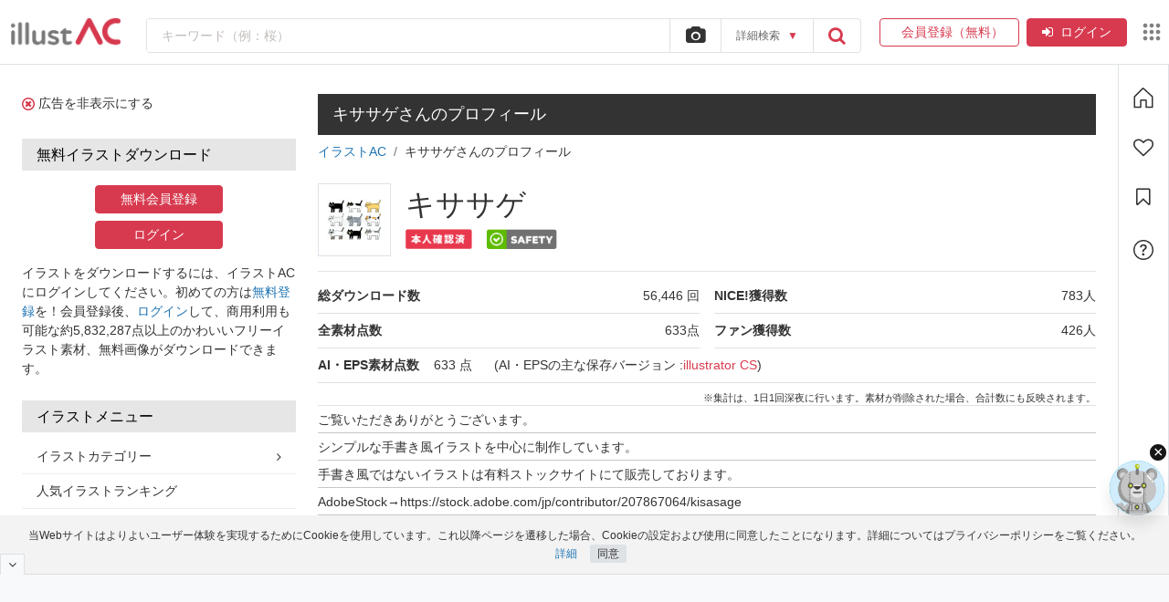

--- FILE ---
content_type: text/html; charset=UTF-8
request_url: https://www.ac-illust.com/main/profile.php?id=vA6Fug1Z&area=1
body_size: 101916
content:
    <!DOCTYPE html PUBLIC "-//W3C//DTD XHTML 1.0 Transitional//EN" "http://www.w3.org/TR/xhtml1/DTD/xhtml1-transitional.dtd">
<html lang="ja" xmlns:og="http://ogp.me/ns#" xmlns:fb="http://www.facebook.com/2008/fbml">

<head>
		<meta http-equiv="Content-Type" content="text/html; charset=utf-8" />
	<meta http-equiv="x-dns-prefetch-control" content="on">
	<meta name="viewport" content="width=device-width, initial-scale=1, maximum-scale=5">
	<meta name='impact-site-verification' value='41bf2c6a-d806-46bf-bb25-d68230a05ad2'>
	<link rel="alternate" hreflang="x-default" href="https://www.ac-illust.com/">
	<link rel="preconnect" href="//pagead2.googlesyndication.com">
	<link rel="dns-prefetch" href="//pagead2.googlesyndication.com">
		<link rel="preconnect" href="//googleads.g.doubleclick.net">
	<link rel="dns-prefetch" href="//googleads.g.doubleclick.net">
		<link rel="preconnect" href="//tpc.googlesyndication.com">
	<link rel="dns-prefetch" href="//tpc.googlesyndication.com">
		<link rel="preconnect" href="//www.gstatic.com">
	<link rel="dns-prefetch" href="//www.gstatic.com">
		<link rel="preconnect" href="https://jp.static.ac-illust.com">
	<link rel="dns-prefetch" href="https://jp.static.ac-illust.com">
		<link rel="preconnect" href="https://c.amazon-adsystem.com">
	<link rel="dns-prefetch" href="https://c.amazon-adsystem.com">
		<link rel="preconnect" href="https://static-fe.payments-amazon.com">
	<link rel="dns-prefetch" href="https://static-fe.payments-amazon.com">
		<link rel="preconnect" href="//www.googleadservices.com">
	<link rel="dns-prefetch" href="//www.googleadservices.com">
		
			<meta http-equiv="X-UA-Compatible" content="IE=edge,chrome=1">
		<meta name="description" content="イラストレーター キササゲさんのプロフィール,イラストACは、無料でおしゃれなかわいい季節のイベント・人物・動物・フレーム・子供などのイラストがAI・JPEG・PNGでダウンロードできる素材サイトです。" />
		<meta name="keywords" content="イラスト,イラストレーター キササゲさんのプロフィール,お気に入り,無料イラスト,無料,フリー,アート,素材,年賀状,年賀,画像,かわいい,フリーイラスト" />
	
	<meta http-equiv="Cache-control" content="private, max-age=0" />
	<link rel="shortcut icon" href="https://jp.static.ac-illust.com/main/imgs/favicon_logo.png" type="image/vnd.microsoft.icon">
	<link rel="icon" href="https://jp.static.ac-illust.com/main/imgs/favicon_logo.png" type="image/vnd.microsoft.icon">
	<link rel="apple-touch-icon-precomposed" href="https://jp.static.ac-illust.com/main/imgs/shortcut.jpg">
	
	
<meta property="og:site_name" content="イラストAC" />
<meta property="og:title" content="イラストレーター キササゲさんのプロフィール｜無料イラスト・フリー素材なら「イラストAC」" />
<meta property="og:description" content="イラストレーター キササゲさんのプロフィール,イラストACは、無料でおしゃれなかわいい季節のイベント・人物・動物・フレーム・子供などのイラストがAI・JPEG・PNGでダウンロードできる素材サイトです。" />
<meta property="og:url" content="https://www.ac-illust.com/main/profile.php?id=vA6Fug1Z&area=1" />
<meta property="og:type" content="website" />
<meta property="og:image" content="https://jp.static.ac-illust.com/main/imgs/open_grap.png">
<meta name="twitter:card" content="summary_large_image" />
<meta name="twitter:description" content="イラストレーター キササゲさんのプロフィール,イラストACは、無料でおしゃれなかわいい季節のイベント・人物・動物・フレーム・子供などのイラストがAI・JPEG・PNGでダウンロードできる素材サイトです。" />
<meta name="twitter:title" content="イラストレーター キササゲさんのプロフィール｜無料イラスト・フリー素材なら「イラストAC」" />
<meta name="twitter:image" content="https://jp.static.ac-illust.com/main/imgs/open_grap.png" />
	
	
			<title>イラストレーター キササゲさんのプロフィール｜無料イラスト・フリー素材なら「イラストAC」</title>
		
		<link rel="canonical" href="https://www.ac-illust.com/main/profile.php?id=vA6Fug1Z" />
	
	<link rel="preload" href="https://jp.static.ac-illust.com/main/css/libs.css?v=20230317" as="style" onload="this.onload=null;this.rel='stylesheet'" />
<noscript><link rel="stylesheet" href="https://jp.static.ac-illust.com/main/css/libs.css?v=20230317" /></noscript>

			
	<link rel="preload" href="https://jp.static.ac-illust.com/main/css/theme.css?v=20251111" as="style" onload="this.onload=null;this.rel='stylesheet'" />
<noscript><link rel="stylesheet" href="https://jp.static.ac-illust.com/main/css/theme.css?v=20251111" /></noscript>
	
	<link rel="preload" href="https://jp.static.ac-illust.com/main/css/guidelines.css?v=20230619" as="style" onload="this.onload=null;this.rel='stylesheet'" />
<noscript><link rel="stylesheet" href="https://jp.static.ac-illust.com/main/css/guidelines.css?v=20230619" /></noscript>
		<script type="application/ld+json">
		{
			"@context": "http://schema.org",
			"@type": "WebSite",
			"name" : "イラストAC",
			"url": "https://www.ac-illust.com/",
			"potentialAction": {
				"@type": "SearchAction",
				"target": "https://www.ac-illust.com/main/search_result.php?search_word={search_term}",
				"query-input": "required name=search_term"
			}
		}
	</script>
	
					<script type="application/ld+json">
			{"@context":"https://schema.org","@type":"BreadcrumbList","itemListElement":[{"@type":"ListItem","position":1,"name":"イラストAC","item":"https://www.ac-illust.com"},{"@type":"ListItem","position":2,"name":"イラストレーター キササゲさんのプロフィール","item":"https://www.ac-illust.com/main/profile.php?id=vA6Fug1Z&area=1"}]}		</script>
		
		<script type="text/javascript" src="https://jp.static.ac-illust.com/main/js/libs.js?v=20230905"></script>
	<script defer type='text/javascript' src="https://jp.static.ac-illust.com/main/js/jquery.simpletip-1.3.1.min.js?v=20220712"></script>
	<script defer type='text/javascript' src="https://jp.static.ac-illust.com/main/js/ui.dropdownchecklist-1.5-min.js?v=20220712"></script>
	<script defer type="text/javascript" src="https://jp.static.ac-illust.com/main/js/jquery.qrcode.min.js?v=20220712"></script>
	<script type="text/javascript">
		jQuery.event.special.touchstart = {
			setup: function( _, ns, handle ) {
				this.addEventListener("touchstart", handle, { passive: !ns.includes("noPreventDefault") });
			}
		};

		jQuery.event.special.touchmove = {
			setup: function( _, ns, handle ) {
				this.addEventListener("touchmove", handle, { passive: !ns.includes("noPreventDefault") });
			}
		};

		jQuery.event.special.wheel = {
			setup: function( _, ns, handle ){
				this.addEventListener("wheel", handle, { passive: true });
			}
		};
		
		jQuery.event.special.mousewheel = {
			setup: function( _, ns, handle ){
				this.addEventListener("mousewheel", handle, { passive: true });
			}
		};
	</script>

		<script defer type="text/javascript" src="https://jp.static.ac-illust.com/main/js/jquery.validate-1.16.0.min.js?v=20211013"></script>
		<script type="text/javascript">
		$.widget.bridge('uitooltip', $.ui.tooltip);
		$.widget.bridge('uibutton', $.ui.button);
	</script>
	<script>
		const MEDIA_VIDEO_URL = 'https://media.video-ac.com';
		const STATIC_FILE_DOMAIN = 'https://jp.static.ac-illust.com';
		const NO_IMG_LAZY_LOAD_URL = 'https://jp.static.ac-illust.com/main/imgs/no_image_lazy_load.png';
	</script>
    <script src="https://jp.static.ac-illust.com/main/js/app-common.js?v=20251218" type="text/javascript"></script>
    <script>
        var App = new App_Class({
            cname_has_answer_gg_survey: 'cc_ga_survey',
            static_file_domain: 'https://jp.static.ac-illust.com'
        });
        App.init();

        const loadTagEditorSrc = (callback) => {
        	const link = document.createElement('link');
        	link.href = 'https://jp.static.ac-illust.com/main/css/jquery.tag-editor.css?v=20250436';
        	link.rel = 'stylesheet';
        	link.type = 'text/css';
        	link.id = 'tag-editor-style';

        	if (!document.getElementById(link.id)) document.head.appendChild(link);        	

            const urls = [
            	'https://jp.static.ac-illust.com/main/js/jquery.tag-editor.min.js?v=20250436',
            	'https://jp.static.ac-illust.com/main/js/tag-editor-suggest.js?v=20250437'
            ];

            const promises = urls.map((url, index) => {
            	const id = 'tag-editor-' + index;

            	return new Promise((resolve, reject) => {
            		if (document.getElementById(id)) return resolve();

            		const script = document.createElement('script');
            		script.src = url;
            		script.id = id;
            		
            		script.onload = () => {
            			resolve();
            		};
            		
            		script.onerror = () => {
            			reject(url);
            		};
            		
            		document.body.appendChild(script);
            	});
            });

            Promise.all(promises).then(() => {
            	if (typeof callback === 'function') callback();
            });
        };

        let triggerTagEditor = false;

        const initTagEditor = () => {
            if (triggerTagEditor) return;

            $('input[name="creator"]:not([data-skip="true"])').tagEditor({
                placeholder: 'イラストレーター名を入力',
                forceLowercase: false,
                onChange: function(field, editor, tags) {
                    App.setCookie('filter-dropdown-creator', 'creator',1);
                    App.setCookie('filter-dropdown-creator|creator|value', tags.join(','),1);
                    document.cookie = 'filter-dropdown-creator-onchange=; path=/; expires=Thu, 01 Jan 1970 00:00:01 GMT;';
                },
                onTyping: function(field, editor, tags) {
                    App.setCookie('filter-dropdown-creator-onchange', 'creator',1);
                }
            });

            $('input[name="ngcreator"]:not([data-skip="true"])').tagEditor({
                placeholder: '除外イラストレーター名を入力',
                forceLowercase: false,
                onChange: function(field, editor, tags) {
                    App.setCookie('filter-dropdown-creator', 'ngcreator',1);
                    App.setCookie('filter-dropdown-creator|ngcreator|value', tags.join(','),1);
                    document.cookie = 'filter-dropdown-creator-onchange=; path=/; expires=Thu, 01 Jan 1970 00:00:01 GMT;';
                },
                onTyping: function(field, editor, tags) {
                    App.setCookie('filter-dropdown-creator-onchange', 'creator',1);
                }
            });

            $('input[name="creator"][data-skip="true"]').tagEditorWithSuggest();

            triggerTagEditor = true;
        }

        $(document).ready(function() {
        	$(document).on('click', function() {
        		var currentCreator = $('#filter-dropdown-creator input[name="creator"]');
        		var currentngCreator = $('#filter-dropdown-creator input[name="ngcreator"]');

        		if ((currentCreator.length > 0 && currentCreator.val() != $('span.origin-creator').text()) || (currentngCreator.length > 0 && currentngCreator.val() != $('span.origin-ngcreator').text())) {
        			App.showLoadingChangePage();
        			$('#filter-dropdown-creator').closest('form').submit();
        		}
        	});
        });
    </script>

		<script defer data-ad-client="ca-pub-6219550375267396" src="https://pagead2.googlesyndication.com/pagead/js/adsbygoogle.js"></script>
				<script type="text/javascript">
			window.pbjs = window.pbjs || {};
			window.pbjs.que = window.pbjs.que || [];
		</script>
		<script type="text/javascript">
			var hbScriptTag = document.createElement('script');
			hbScriptTag.setAttribute('type', 'text/javascript');
			hbScriptTag.setAttribute('async', 'async');
			hbScriptTag.setAttribute('src', 'https://flux-cdn.com/client/1000158/ac-illust_1366.min.js');
			document.getElementsByTagName('head')[0].appendChild(hbScriptTag);
		</script>

		<script type="text/javascript">
			window.googletag = window.googletag || {};
			window.googletag.cmd = window.googletag.cmd || [];
		</script>
		<script type="text/javascript">
			var gptScriptTag = document.createElement('script');
			gptScriptTag.setAttribute('type', 'text/javascript');
			gptScriptTag.setAttribute('async', 'async');
			gptScriptTag.setAttribute('src', 'https://securepubads.g.doubleclick.net/tag/js/gpt.js');
			document.getElementsByTagName('head')[0].appendChild(gptScriptTag);
		</script>

		<script type="text/javascript">
		  window.fluxtag = {
		    readyBids: {
		      prebid: false,
		      amazon: false,
		      google: false
		    },
		    failSafeTimeout: 3e3,
		    isFn: function isFn(object) {
		      var _t = 'Function';
		      var toString = Object.prototype.toString;
		      return toString.call(object) === '[object ' + _t + ']';
		    },
		    launchAdServer: function() {
		      if (!fluxtag.readyBids.prebid || !fluxtag.readyBids.amazon) {
		        return;
		      }
		      fluxtag.requestAdServer();
		    },
		    requestAdServer: function() {
		      if (!fluxtag.readyBids.google) {
		        fluxtag.readyBids.google = true;
		        googletag.cmd.push(function () {
		          if (!!(pbjs.setTargetingForGPTAsync) && fluxtag.isFn(pbjs.setTargetingForGPTAsync)) {
		            pbjs.que.push(function () {
		              pbjs.setTargetingForGPTAsync();
		            });
		          }
		          googletag.pubads().refresh();
		        });
		      }
		    }
		  };
		</script>

		<script type="text/javascript">
			setTimeout(function() {
				fluxtag.requestAdServer();
			}, fluxtag.failSafeTimeout);
		</script><script type='text/javascript'>
googletag.cmd.push(function() {
		var acillustIndex = googletag
		.sizeMapping()
		.addSize(
			[1023, 0],
			[
				[300, 50],
				[300, 100],
				[320, 50],
				[320, 100],
				[468, 60],
				[728, 90],
			]
		)
		.addSize([0, 0], [])
		.build();

		var acillust_336_280 = googletag
		.sizeMapping()
		.addSize(
			[1023, 0],
			[
				[200, 200],
				[250, 250],
				[300, 100],
				[300, 250],
				[336, 280],
			]
		)
		.addSize([0, 0], [])
		.build();

		var acillust_300_250 = googletag
		.sizeMapping()
		.addSize(
			[1023, 0],
			[
				[300, 250],
				[336, 280],
			]
		)
		.addSize([0, 0], [])
		.build();

		var acillust_side_300_250 = googletag
		.sizeMapping()
		.addSize(
			[1023, 0],
			[
				[200, 200],
				[250, 250],
				[300, 250],
			]
		)
		.addSize([0, 0], [])
		.build();

		var acillust_side_300_600 = googletag
		.sizeMapping()
		.addSize(
			[1023, 0],
			[
				[300, 600],
				[300, 250],
				[160, 600],
			]
		)
		.addSize([0, 0], [])
		.build();

		var acillust_728_90_search = googletag
		.sizeMapping()
		.addSize(
			[1023, 0],
			[
				[728, 90],
				[970, 90],
			]
		)
		.addSize([0, 0], [])
		.build();

		var acillust_search_336_280_new = googletag
		.sizeMapping()
		.addSize(
			[1023, 0],
			[
				[336, 280],
				[300, 250],
			]
		)
		.addSize([0, 0], [])
		.build();

		var acillust_300_600 = googletag
		.sizeMapping()
		.addSize(
			[1023, 0],
			[
				[300, 600],
				[160, 600],
			]
		)
		.addSize([0, 0], [])
		.build();

		var acillust_custom = googletag
		.sizeMapping()
		.addSize(
			[1023, 0],
			[
				[425, 125],
				[475, 125],
				[600, 125],
			]
		)
		.addSize([0, 0], [])
		.build();

		var acillust_sp_top_banner = googletag
		.sizeMapping()
		.addSize([1023, 0], [])
		.addSize(
			[0, 0],
			[
				[320, 50],
				[320, 100],
			]
		)
		.build();

		var acillust_sp_top_rec = googletag
		.sizeMapping()
		.addSize([1023, 0], [])
		.addSize(
			[0, 0],
			[
				[200, 200],
				[250, 250],
				[320, 50],
				[300, 100],
				[300, 250],
				[336, 280],
			]
		)
		.build();

		var acillust_sp_all_foot_rec = googletag
		.sizeMapping()
		.addSize([1023, 0], [])
		.addSize(
			[0, 0],
			[
				[200, 200],
				[250, 250],
				[300, 250],
				[336, 280],
			]
		)
		.build();

		var acillust_sp_search_rec = googletag
		.sizeMapping()
		.addSize([1023, 0], [])
		.addSize(
			[0, 0],
			[
				[336, 280],
				[300, 250],
			]
		)
		.build();

		var mappingPC1 = googletag
		.sizeMapping()
		.addSize([0, 0], [])
		.addSize(
			[1023, 0],
			[
				[728, 90],
				[970, 90]
			]
		)
		.build();

		var mappingSP1 = googletag
		.sizeMapping()
		.addSize([0, 0], [[320, 50], [320, 100]])
		.addSize(
			[1023, 0],
			[]
		)
		.build();

if (window.innerWidth >= 1023) { 
		googletag.defineSlot(
			'/17939840/acillust_side_300_250_1',
			[[200,200],[250,250],[300,250]],
			'div-gpt-ad-acillust_side_300_250_1'
    	).defineSizeMapping(acillust_side_300_250).addService(googletag.pubads());
}


if (window.innerWidth >= 1023) { 
		googletag.defineSlot(
			'/17939840/acillust_side_300_250',
			[[200,200],[250,250],[300,250]],
			'div-gpt-ad-acillust_side_300_250'
    	).defineSizeMapping(acillust_side_300_250).addService(googletag.pubads());
}


if (window.innerWidth >= 1023) { 
		googletag.defineSlot(
			'/17939840/acillust_300_250',
			[[300,250],[336,280]],
			'div-gpt-ad-acillust_300_250'
    	).defineSizeMapping(acillust_300_250).addService(googletag.pubads());
}


if (window.innerWidth >= 1023) { 
		googletag.defineSlot(
			'/17939840/acillust_300_250_1',
			[[300,250],[336,280]],
			'div-gpt-ad-acillust_300_250_1'
    	).defineSizeMapping(acillust_300_250).addService(googletag.pubads());
}


if (window.innerWidth < 1023) { 
		googletag.defineSlot(
			'/17939840/acillust_sp_all_foot_rec_1',
			[[200,200],[250,250],[300,250],[336,280]],
			'div-gpt-ad-acillust_sp_all_foot_rec_1'
    	).defineSizeMapping(acillust_sp_all_foot_rec).addService(googletag.pubads());
}


if (window.innerWidth < 1023) { 
		googletag.defineSlot(
			'/17939840/acillust_sp_all_foot_rec_2',
			[[200,200],[250,250],[300,250],[336,280]],
			'div-gpt-ad-acillust_sp_all_foot_rec_2'
    	).defineSizeMapping(acillust_sp_all_foot_rec).addService(googletag.pubads());
}


if (window.innerWidth >= 1023) { 
		googletag.defineSlot(
			'/22614819838,17939840/1000158/01367/PC/all_foot_overlay_01',
			[[728,90],[970,90]],
			'/1000158/01367/PC/all_foot_overlay_01'
    	).defineSizeMapping(mappingPC1).addService(googletag.pubads());
}


if (window.innerWidth < 1023) { 
		googletag.defineSlot(
			'/22614819838,17939840/1000158/01367/SP/all_foot_overlay_01',
			[[320,50],[320,100]],
			'/1000158/01367/SP/all_foot_overlay_01'
    	).defineSizeMapping(mappingSP1).addService(googletag.pubads());
}

googletag.pubads().enableSingleRequest();
googletag.pubads().disableInitialLoad();
googletag.enableServices();

if (!!(window.pbFlux) && !!(window.pbFlux.prebidBidder) && fluxtag.isFn(window.pbFlux.prebidBidder)) {
	pbjs.que.push(function () {
		window.pbFlux.prebidBidder();
	});
} else {
	fluxtag.readyBids.prebid = true;
	fluxtag.launchAdServer();
}

});
</script>			<script type='text/javascript'>
				! function (a9, a, p, s, t, A, g) {
					if (a[a9]) return;

					function q(c, r) {
						a[a9]._Q.push([c, r])
					}
					a[a9] = {
						init: function () {
							q("i", arguments)
						},
						fetchBids: function () {
							q("f", arguments)
						},
						setDisplayBids: function () {},
						targetingKeys: function () {
							return []
						},
						_Q: []
					};
					A = p.createElement(s);
					A.async = !0;
					A.src = t;
					g = p.getElementsByTagName(s)[0];
					g.parentNode.insertBefore(A, g)
				}("apstag", window, document, "script", "//c.amazon-adsystem.com/aax2/apstag.js");

				apstag.init({
					pubID: '57b81950-b498-4d25-84fb-5574fd4bd11d',
					adServer: 'googletag',
					bidTimeout: 1e3
				});

				if (window.innerWidth >= 1023) {
				    // PC
				    apsSlots = [
{
"slotID":"div-gpt-ad-acillust_side_300_250_1",
"slotName":"/17939840/acillust_side_300_250_1",
"sizes":[[200,200],[250,250],[300,250]]
},
{
"slotID":"div-gpt-ad-acillust_side_300_250",
"slotName":"/17939840/acillust_side_300_250",
"sizes":[[200,200],[250,250],[300,250]]
},
{
"slotID":"div-gpt-ad-acillust_300_250",
"slotName":"/17939840/acillust_300_250",
"sizes":[[300,250],[336,280]]
},
{
"slotID":"div-gpt-ad-acillust_300_250_1",
"slotName":"/17939840/acillust_300_250_1",
"sizes":[[300,250],[336,280]]
},
{
"slotID":"/1000158/01367/PC/all_foot_overlay_01",
"slotName":"/22614819838,17939840/1000158/01367/PC/all_foot_overlay_01",
"sizes":[[728,90],[970,90]]
}
];
				} else {
				    // SP
				    apsSlots = [
{
"slotID":"div-gpt-ad-acillust_sp_all_foot_rec_1",
"slotName":"/17939840/acillust_sp_all_foot_rec_1",
"sizes":[[200,200],[250,250],[300,250],[336,280]]
},
{
"slotID":"div-gpt-ad-acillust_sp_all_foot_rec_2",
"slotName":"/17939840/acillust_sp_all_foot_rec_2",
"sizes":[[200,200],[250,250],[300,250],[336,280]]
},
{
"slotID":"/1000158/01367/SP/all_foot_overlay_01",
"slotName":"/22614819838,17939840/1000158/01367/SP/all_foot_overlay_01",
"sizes":[[320,50],[320,100]]
}
];
				}

				apstag.fetchBids({
					slots: apsSlots
				},  function (bids) {
					googletag.cmd.push(function () {
						apstag.setDisplayBids();
						fluxtag.readyBids.amazon = true;
						fluxtag.launchAdServer();
					});
				});
				const isMobileAds = window.innerWidth < 1023;
			</script>			<!-- <script src="https://js.sentry-cdn.com/0b5846c1f4b547508157fedc7b5e4801.min.js" crossorigin="anonymous"></script>
	<script>
		Sentry.onLoad(function() {
			Sentry.init({
				sampleRate: 0.5,
			});
		});
	</script> -->
	<style>
		body{line-height:1.5}
		.fixed{position:fixed;width:52px;height:341px;text-align:center;top:250px;left:0;z-index:11;color:#ccc}
		#sns-btn{background:url(https://jp.static.ac-illust.com/main/imgs/share_back.gif) no-repeat;padding-top:30px}
		#sns-btn li{text-align:center;margin-bottom:3px}
		#sns-btn ul{margin-bottom:6px}
		#sns-btn .sns-close{cursor:pointer}
		#blog-link-content{color:#fff;padding:3px 30px}
		#blog-link-content h1{font-size:25px;color:#E8384D;margin:5px 0 10px;font-weight:700;text-align:left;float:none;width:auto;height:auto}
		#blog-link-content .url-input input{width:100%;padding:4px;font-size:15px;font-family:"メイリオ",Meiryo,"Lucida Grande","Hiragino Kaku Gothic Pro","ヒラギノ角ゴ Pro W3","ＭＳ Ｐゴシック",Geneva,Arial,Verdana,sans-serif}
		#blog-link-content .url-input{margin:10px 0 30px}
		#blog-link-content .url-input p{margin:0 0 10px}
		#blog-link-content *{-webkit-box-sizing:border-box;-moz-box-sizing:border-box;-o-box-sizing:border-box;-ms-box-sizing:border-box;box-sizing:border-box}
		#access{float:right}
		a img{border:none;outline:none}
		.cf:after{content:".";display:block;clear:both;height:0;visibility:hidden}
		.cf{min-height:1px}
		* html .cf{height:1px}
		div#freebieHeadlinkLink{background:url("https://www.freebie-ac.jp/link_set/img/freebie_link_bg.png") 0 0 repeat-x;height:21px}
		div#freebieHeadlinkLink ul{margin:0 auto}
		div#freebieHeadlinkLink li{float:left;display:inline;height:21px}
		#dialog-window{background-color:#000;color:#fff;font-size:14px;position:fixed;top:0;left:0;z-index:1000;box-shadow:rgba(61,61,61,0.65) 3px 3px 3px 1px;-webkit-box-shadow:rgba(61,61,61,0.65) 3px 3px 3px 1px;-moz-box-shadow:rgba(61,61,61,0.65) 3px 3px 3px 1px}
		#dialog-window{display:none}
		#dialog-window .text-large{font-size:16px;font-weight:700}
		#dialog-window .text-middle{font-size:13px}
		#dialog-window .text-small{font-size:11px}
		#dialog-window h3{color:#fff;border:none;font-weight:700;padding:4px 0;margin:4px 0;font-size:24px}
		#dialog-window-close-button{float:right}
		#dialog-window input[type="email"],#dialog-window input[type="password"],#header-register-form input[type="email"]{width:203px;height:34px;border:1px solid #ccc;font-size:10pt;color:#63717f;padding-right:80px;padding-left:12px;-webkit-border-radius:6px;-moz-border-radius:6px;border-radius:6px;margin-top:12px}
		.creator-btn{margin:0 0 16px -60px}
		.creator-icon{position:relative;top:0;left:0;padding-top:3px}
		img#dialog-window-close-button:hover,div.dialog-window-creator-register:hover{opacity:.75}
		#dialog-window button:hover{opacity:.75}
		#dialog-window-content-area{padding:0 20px}
		#dialog-window section{border-bottom:1px dotted #ccc;padding:12px 0}
		#dialog-window section:last-child{border:none;padding-bottom:20px}
		#dialog-window a{color:#fff}
		.green-text{color:#85c354}
		label.error{display:block;color:#fff;font-size:13px}
		#header-register-form{display:inline-block;color:#fff;vertical-align:top}
		#header-register-form button:hover{opacity:.75}
		#dialog-window div.sns-login{margin-top:15px}
		#dialog-window div.sns-login a img:hover{opacity:.75}
		#header a:hover{color:#fff;text-decoration:underline}
		.tip{color:#333;background:#FFF;display:none;padding:10px;position:absolute;z-index:1000;-webkit-border-radius:3px;-moz-border-radius:3px;border-radius:3px}
		#search_div input.field_search::-webkit-input-placeholder{color:#8b1e2b}
		#search_div input.field_search::-moz-placeholder{color:#8b1e2b}
		#search_div input.field_search:-ms-input-placeholder{color:#8b1e2b}
		#search_div input.field_search:-moz-placeholder{color:#8b1e2b}
		.search-tooltip .tip{background-color:#fcfcfc;display:none;padding:10px;position:absolute;z-index:1000;-webkit-border-radius:3px;-moz-border-radius:3px;border-radius:3px;border-color:#f0f0f0;z-index:0;bottom:65px;box-shadow:0 0 3px 1px #d6d6d6;-moz-box-shadow:0 0 3px 1px #d6d6d6;-webkit-box-shadow:0 0 3px 1px #d6d6d6;font-size:11px;left:-20px}
		#header_bg h1{overflow:hidden;word-break:break-all;white-space:normal;max-height:57px}
		#dialog-window #close-button-area #dialog-window-close-button{vertical-align:middle;float:none}
		#dialog-window #close-button-area{text-align:right}
		#dialog-window #close-button-area a{text-decoration:underline}
		#dialog-window #close-button-area a:hover{text-decoration:none}
		#close-button-area span{display:none}
				.tooltiptext>span{color:#ECD900;margin-left:auto!important}
		body{background-color:#fff}
		.ad-fluid div[id^=google_ads_iframe]{margin:0 auto;text-align:center}
		#adsensetop{float:none}
		.search-ad-wrapper{border:1px dotted #CCC;text-align:center;vertical-align:middle;width:100%;box-sizing:border-box;margin:10px 0 18px}
		.hover-opacity:hover{opacity:.75}
		.body-hidden{overflow: hidden;}
		.mb-option-sidebar{display: none}
		#advsearchbtn span{pointer-events: none;}
		.advsearcharea::before { content: ""; position: absolute; width: 100%; height: 20px; left: 0; top: -15px; z-index: 1; }
		#advsearchbtn:hover + .advsearcharea, .advsearcharea:hover { display: block; }
		.tag-editor{font-size: inherit!important;font-family: inherit!important;}
		.tag-editor .tag-editor-tag{font-size: 14px;}
		.tag-editor.ui-sortable{border-radius: .25rem;padding: 4px;line-height: 1.5;}
		.tag-editor.ui-sortable .placeholder{padding-left: 8px!important;}
		.tag-editor.ui-sortable .placeholder div{padding-left: 0!important;}
		.tag-editor.ui-sortable .placeholder, .tag-editor.ui-sortable li{margin-top: 0 !important;margin-bottom: 0 !important;}
					.common-freebie-render {display: none;}
				@media (max-width:440px) {
			.search-ad-wrapper{border:none}
		}
		@media only screen and (max-width: 575px) {
			.adsbygoogle-noablate{display:none !important;}
			body{padding-top:0 !important}
			.advsearcharea{display: none;}
			.mb-option-sidebar{display: block!important;}
			.mb-option-sidebar{position: fixed!important;left: 0;top: 0!important;max-width: 350px;margin: 0!important;box-shadow: 0 .5rem 1rem rgba(0,0,0,.15)!important;transform: translateX(-100%);transition: .3s;overflow-y: auto;}
			.mb-option-sidebar.active{transform: translateX(0);transition: .3s;}
		}
		@media only screen and (min-width: 992px) {
	    	.common-site-links{max-width: calc(100% - 53px);}			.ac-content-box{display: flex;max-width: 100vw;flex-direction: row;}
			.ac-content-box .main-content{flex: 1 1 0%;min-width: 0%;}
			.ac-content-box .toolbar{border: solid 1px #dee2e6; border-top:hidden}
			.btn-close-login{display:none}
		}
		.ac-content-box-toolbar-fixed{position: fixed;top: 0;left: 0;width: 100%;z-index: 999;}
		.input-focus{border-color: #80bdff!important;outline: 0!important;box-shadow: 0 0 0 .2rem rgba(0, 123, 255, .25)!important;}
		.suggest-creator-list .selected{background-color: #f5f5f5!important;color: #d73a4e}
	</style>
	<!-- Google Tag Manager -->
<script>(function(w,d,s,l,i){w[l]=w[l]||[];w[l].push({'gtm.start':
    new Date().getTime(),event:'gtm.js'});var f=d.getElementsByTagName(s)[0],
j=d.createElement(s),dl=l!='dataLayer'?'&l='+l:'';j.async=true;j.src=
'https://www.googletagmanager.com/gtm.js?id='+i+dl;f.parentNode.insertBefore(j,f);
})(window,document,'script','dataLayer','GTM-5TRHHBL');</script>
<!-- End Google Tag Manager -->	     
<script async src="https://www.googletagmanager.com/gtag/js?id=G-DZ4JE3BJ32"></script>
<script>
    window.dataLayer = window.dataLayer || [];
    function gtag(){dataLayer.push(arguments);}
    gtag('js', new Date());
            gtag('config', 'G-DZ4JE3BJ32');
    </script>


<!-- Yahoo Code for your Target List -->
<script async src="https://s.yimg.jp/images/listing/tool/cv/ytag.js"></script>
<script>
window.yjDataLayer = window.yjDataLayer || [];
function ytag() { yjDataLayer.push(arguments); }
ytag({"type":"ycl_cookie", "config":{"ycl_use_non_cookie_storage":true}});
</script>	</head>

<body>
	<script>
		$(document).ready(function() {
			if($('.ac-toolbar').length == 0){
				$('.common-site-links').css('max-width', 'none');
				$('.sticky-search').css('max-width', 'none');
			}
		});
	</script>
	<div class="fb-chat-plugin"><style>.freebieac_help_center,#chat-button{display:none}#fb-messanger-fake-button{position:fixed;bottom:24px;right:24px;z-index:100;transition:opacity 0.3s}.spin-el{animation-name:spin;animation-duration:5000ms;animation-iteration-count:infinite;animation-timing-function:linear}@keyframes spin{from{transform:rotate(0deg)}to{transform:rotate(360deg)}}@keyframes slowshow{from{opacity:0}to{opacity:1}}.fb_customer_chat_bounce_out_v2{display:none}@media only screen and (min-width:993px){.fb_dialog_content > iframe{right:-3px!important;animation-duration:3s;animation-name:slowshow}}@media only screen and (max-width:992px){.fb_dialog_content > iframe{bottom:93px!important;animation-duration:3s;animation-name:slowshow}}</style>

<!-- Messenger Chat Plugin Code -->
<!-- <div id="fb-root"></div> -->

<!-- Your Chat Plugin code -->
<!-- <div id="fb-customer-chat" class="fb-customerchat d-none"></div> -->

<script>
    // var chatbox = document.getElementById('fb-customer-chat');
    // chatbox.setAttribute("page_id", "1831510567061495");
    // chatbox.setAttribute("attribution", "biz_inbox");
    // chatbox.setAttribute("theme_color", "#DB3A4A");
</script>

<!-- Your SDK code -->
<script>
    // window.fbAsyncInit = function() {
    //     FB.init({
    //         xfbml: true,
    //         version: 'v13.0',
    //     });
    // };

    // var checkLoadChat = false;
    // if(!checkLoadChat){
    //     let body = document.querySelector('body');
    //     function loadChat() {
    //         if(!checkLoadChat){
    //             $.get('/main/include/modal/bs4/chat_plugin.php',function(res){
    //                 $(".load-chat-plugin").html(res);
    //             });
    //             checkLoadChat = true;
    //         }
    //     }

    //     body.addEventListener('mouseover',
    //         loadChat,
    //         false
    //     );

    //     document.addEventListener('scroll',
    //         loadChat,
    //         false
    //     );


    //     setTimeout(function(){ 
    //         body.addEventListener('mouseover', function () {
    //             body.removeEventListener('mouseover',
    //                 loadChat,
    //                 false
    //             );
    //         });

    //         document.addEventListener('scroll', function () {
    //             document.removeEventListener('scroll',
    //                 loadChat,
    //                 false
    //             );
    //         });
    //     }, 3000);
    // }
</script>
<!-- <div class="load-chat-plugin"></div> --></div>
	<!-- Google Tag Manager (noscript) -->
	<noscript><iframe src="https://www.googletagmanager.com/ns.html?id=GTM-5TRHHBL" height="0" width="0" style="display:none;visibility:hidden"></iframe></noscript>
	<!-- End Google Tag Manager (noscript) -->
	<a href="https://hp.photo-ac.com/hp.html" rel="nofollow" style="display: none" aria-hidden="true">Click me</a>
		<header>
		<script type="text/javascript">
	var currentHref = new URL(window.location.href);
	var currentLang = currentHref.searchParams.get("language");
	currentLang = currentLang ? currentLang : 'jp';
    $.get( "https://accounts.ac-illust.com/get-header?service=illustAC&language="+currentLang, function( data ) {
        $(".common-freebie-render").html(data);
    });
</script>
<div class="common-freebie-render" style="min-height: 41px"></div>
<style type="text/css">
	.common-freebie-render .google-translate-bar{display: block!important;}
	.common-site-links .border-bottom { border: none!important;}
	@media screen and (max-width: 991px) {
		    }
	.on-hover-gray-text:hover{color:gray;}
</style>
<script type="text/javascript">
	$(".menu-top-toggler").click(function(){
		var target = $(this).data('target');
		$(target).addClass('active');
	})
	jQuery(document).on('click', function(e) {
	  	$("#menu-top-dropdown").removeClass('active');
	});
	jQuery(document).on('click', function(e) {
	  	$(".close-menu-top").removeClass('active');
	});
	jQuery(document).on('click', "#menu-top-dropdown .navbar-nav, .menu-top-toggler", function(e) {
	  	e.stopPropagation();
	});
</script>
			<style type="text/css">
	#omega-menu .menu-top-mobile-title{background-color: #999;color: #fff}
	#omega-menu ul.mobile-menu a:hover{background-color: #f2f2f2}
	#omega-menu ul.mobile-menu a span{color: #999}
	#omega-menu .menu-list-ai-sites ul li{border-right: 0;}
	#omega-menu .sns-list i{height: 24px;width: 24px;display: flex;align-items: center;justify-content: center;}
</style>
<div id="omega-menu">
	<div id="omega-sidebar" class="ac-d-lg-none">
		<div id="omega-sidebar-header" class="ac-p-1 border-bottom-0 d-flex align-items-center justify-content-between">
			<a href="/" title="イラストが無料 「イラストAC」" class="ac-mr-2">
				<img width="110" height="35" src="https://jp.static.ac-illust.com/main/imgs/no_image_lazy_load.png" data-src="https://jp.static.ac-illust.com/main/imgs/illustAC_logo.png" alt="イラストがすべて無料 「イラストAC」" class="img-responsive center-block lazy">
			</a>
			<button class="btn btn-mobile-close" role="button" aria-label="mobile-close"><svg xmlns="http://www.w3.org/2000/svg" aria-hidden="true" role="img" width="16" height="16" preserveAspectRatio="xMidYMid meet" viewBox="0 0 24 24"><path fill="none" stroke="currentColor" stroke-linecap="round" stroke-width="2" d="M20 20L4 4m16 0L4 20"></path></svg></button>
		</div>
		<div id="omega-sidebar-body">
			<ul class="mobile-menu">
				<li class="common-freebie-mobile-render border-bottom"></li>
								<li><a href="https://www.ac-illust.com/main/premium/campaign.php?target=premium_sozai" title="プレミアム会員登録" target="_blank">プレミアム会員登録</a></li>
											    <li><a href="https://www.design-ac.net/" class="d-flex align-items-center justify-content-between" title="デザインテンプレート" target="_blank">デザインテンプレート <i class="fa fa-external-link" aria-hidden="true"></i></a></li>
    			<li><a href="https://ac-data.info/" class="d-flex align-items-center justify-content-between" title="ファイル転送・共有" target="_blank">ファイル転送・共有 <i class="fa fa-external-link" aria-hidden="true"></i></a></li>
				<li>
					<button data-toggle="collapse" data-target="#menuCategoriesMobile" aria-expanded="false" aria-controls="menuCategoriesMobile" type="button" title="イラストカテゴリー" class="btn btn-menu-toggle d-flex align-items-center justify-content-between outline-0 shadow-none w-100">イラストカテゴリー<i class="fa fa-angle-right" aria-hidden="true"></i></button>
					<div class="collapse" id="menuCategoriesMobile">
						<div class="menuCategoriesMobile-body">
							<ul>
																								<li><a href="/main/search_result.php?mode=cate&cid=4&cword=%E8%8A%B1%E3%83%BB%E6%A4%8D%E7%89%A9&utm_source=categories" title="花・植物">花・植物</a></li>
																<li><a href="/main/search_result.php?mode=cate&cid=1&cword=%E3%83%93%E3%82%B8%E3%83%8D%E3%82%B9&utm_source=categories" title="ビジネス">ビジネス</a></li>
																<li><a href="/main/search_result.php?mode=cate&cid=106&cword=%E3%83%81%E3%83%A9%E3%82%B7&utm_source=categories" title="チラシ">チラシ</a></li>
																<li><a href="/main/search_result.php?mode=cate&cid=105&cword=%E5%90%8D%E5%88%BA&utm_source=categories" title="名刺">名刺</a></li>
																<li><a href="/main/search_result.php?mode=cate&cid=86&cword=%E5%8C%BB%E7%99%82%E3%83%BB%E7%A6%8F%E7%A5%89&utm_source=categories" title="医療・福祉">医療・福祉</a></li>
																<li><a href="/main/search_result.php?mode=cate&cid=20&cword=%E4%BA%BA%E7%89%A9&utm_source=categories" title="人物">人物</a></li>
																<li><a href="/main/search_result.php?mode=cate&cid=9&cword=%E5%8B%95%E7%89%A9%E3%83%BB%E7%94%9F%E3%81%8D%E7%89%A9&utm_source=categories" title="動物・生き物">動物・生き物</a></li>
																<li><a href="/main/search_result.php?mode=cate&cid=21&cword=%E4%B9%97%E3%82%8A%E7%89%A9&utm_source=categories" title="乗り物">乗り物</a></li>
																<li><a href="/main/search_result.php?mode=cate&cid=109&cword=%E3%83%95%E3%83%AC%E3%83%BC%E3%83%A0&utm_source=categories" title="フレーム">フレーム</a></li>
																<li><a href="/main/search_result.php?mode=cate&cid=41&cword=%E7%94%9F%E6%B4%BB&utm_source=categories" title="生活">生活</a></li>
																<li><a href="/main/search_result.php?mode=cate&cid=95&cword=%E9%A3%9F%E3%81%B9%E7%89%A9&utm_source=categories" title="食べ物">食べ物</a></li>
																<li><a href="/main/search_result.php?mode=cate&cid=2&cword=%E6%96%87%E5%85%B7&utm_source=categories" title="文具">文具</a></li>
																<li><a href="/main/search_result.php?mode=cate&cid=5&cword=%E6%98%A5&utm_source=categories" title="春">春</a></li>
																<li><a href="/main/search_result.php?mode=cate&cid=6&cword=%E5%A4%8F&utm_source=categories" title="夏">夏</a></li>
																<li><a href="/main/search_result.php?mode=cate&cid=7&cword=%E7%A7%8B&utm_source=categories" title="秋">秋</a></li>
																<li><a href="/main/search_result.php?mode=cate&cid=8&cword=%E5%86%AC&utm_source=categories" title="冬">冬</a></li>
																<li><a href="/main/search_result.php?mode=cate&cid=84&cword=%E8%83%8C%E6%99%AF%E3%83%BB%E5%A3%81%E7%B4%99&utm_source=categories" title="背景・壁紙">背景・壁紙</a></li>
																<li><a href="/main/search_result.php?mode=cate&cid=85&cword=%E3%83%90%E3%83%8A%E3%83%BC&utm_source=categories" title="バナー">バナー</a></li>
																<li><a href="/main/search_result.php?mode=cate&cid=110&cword=%E3%82%B9%E3%83%9D%E3%83%BC%E3%83%84&utm_source=categories" title="スポーツ">スポーツ</a></li>
																<li><a href="/main/search_result.php?mode=cate&cid=83&cword=%E3%83%9D%E3%82%B9%E3%83%88%E3%82%AB%E3%83%BC%E3%83%89&utm_source=categories" title="ポストカード">ポストカード</a></li>
																<li><a href="/main/search_result.php?mode=cate&cid=19&cword=%E5%AD%A6%E6%A0%A1%E3%83%97%E3%83%AA%E3%83%B3%E3%83%88%E7%94%A8&utm_source=categories" title="学校プリント用">学校プリント用</a></li>
																<li><a href="/main/search_result.php?mode=cate&cid=96&cword=%E3%82%A2%E3%82%A4%E3%82%B3%E3%83%B3&utm_source=categories" title="アイコン">アイコン</a></li>
																<li><a href="/main/search_result.php?mode=cate&cid=107&cword=%E3%82%BB%E3%83%83%E3%83%88&utm_source=categories" title="セット">セット</a></li>
																<li><a href="/main/search_result.php?mode=cate&cid=108&cword=%E6%96%87%E5%AD%97&utm_source=categories" title="文字">文字</a></li>
																<li><a href="/main/search_result.php?mode=cate&cid=111&cword=%E7%AD%86%E6%96%87%E5%AD%97&utm_source=categories" title="筆文字">筆文字</a></li>
																<li><a href="/main/search_result.php?mode=cate&cid=103&cword=%E8%90%8C%E3%81%88%E7%B3%BB&utm_source=categories" title="萌え系">萌え系</a></li>
																<li><a href="/main/search_result.php?mode=cate&cid=44&cword=%E5%B9%B4%E8%B3%80%E7%8A%B6&utm_source=categories" title="年賀状">年賀状</a></li>
																<li><a href="/main/search_result.php?mode=cate&cid=112&cword=%E3%83%95%E3%82%A1%E3%83%83%E3%82%B7%E3%83%A7%E3%83%B3&utm_source=categories" title="ファッション">ファッション</a></li>
																<li><a href="/main/search_result.php?mode=cate&cid=81&cword=%E3%82%AF%E3%83%AA%E3%82%B9%E3%83%9E%E3%82%B9&utm_source=categories" title="クリスマス">クリスマス</a></li>
																<li><a href="/main/search_result.php?mode=cate&cid=91&cword=%E3%81%9D%E3%81%AE%E4%BB%96&utm_source=categories" title="その他">その他</a></li>
																<li class="w-100">
									<a href="/main/search_result.php?search_word=educationalac&creator=ACworks&utm_source=categories" title="AC教育素材" class="d-flex align-items-center justify-content-between">
										<span style="color: #333;">AC教育素材</span>
										<small style="color: #333;max-width: 200px">授業・教材作り・配布物を作る教育現場に最適</small>
									</a>
								</li>
							</ul>
							<div class="clearfix"></div>
						</div>
					</div>
				</li>
				<li><a href="/main/ranking.php" title="人気イラストランキング">人気イラストランキング</a></li>
				<li><a href="/main/latest.php" title="新着イラスト">新着イラスト</a></li>
				<li><a href="/main/collections" title="公開中のコレクション">公開中のコレクション</a></li>
				<li><a href="/main/illustrator.php" title="イラストレーター一覧">イラストレーター一覧</a></li>
				<li><a href="/main/illustrator_ranking.php" title="人気イラストレーター">人気イラストレーター</a></li>
				<li><a href="/main/works.php" title="お仕事依頼履歴">お仕事依頼履歴</a></li>
					
					
								<li><a href="/main/ranking_prize.php" title="ポイント換金">ポイント換金ランキング</a></li>
				<li><a href="/main/extra_license_terms.php" title="商品化ライセンス">商品化ライセンス</a></li>
				<li><a href="/user/illust_requests.php" title="イラストリクエスト" target="_blank">イラストリクエスト</a></li>
				<li><a href="/main/help.php" title="ヘルプ">ヘルプ</a></li>
								<li><a class="ac-text-blue" href="/creator/registration.php" target="_blank" title="イラスト投稿（新規登録）">イラスト投稿（新規登録）</a></li>
				<li><a class="ac-text-blue" href="/creator/" target="_blank" title="イラストレーターログイン">イラストレーターログイン</a></li>
				<li><a href="https://uranai-ac.com/" class="d-flex align-items-center justify-content-between" title="今日の運勢" target="_blank">今日の運勢 <i class="fa fa-external-link" aria-hidden="true"></i></a></li>
			</ul>
		</div>
	</div>
	<div id="omega-overlay" class="ac-d-lg-none"></div>
</div>
<script type="text/javascript">
	var activatedClass = 'omega-activated';

	$(document).on('click','.btn-show-sp-menu',function(e){
		e.preventDefault;
		$("#omega-menu").addClass(activatedClass);

		if (!$('.common-freebie-mobile-render').html()) {
			var currentHref = new URL(window.location.href);
			var currentLang = currentHref.searchParams.get("language");
			currentLang = currentLang ? currentLang : 'jp';
			$.get( "https://accounts.ac-illust.com/get-header-mobile?language="+currentLang, function(data) {
				$(".common-freebie-mobile-render").html(data);
			});
		}
	});

	$(document).on('keydown','.btn-show-sp-menu',function(e){
		e.preventDefault;
		if($("#omega-menu").hasClass(activatedClass)){
			if (e.which === 27){
				$("#omega-menu").removeClass(activatedClass);
			}
		}
	});

	$(document).on('click','#omega-overlay, .btn-mobile-close',function(e){
		e.preventDefault;
		$("#omega-menu").removeClass(activatedClass);
	});
</script>
		<div style='display:none'>
		<div id='lostpassword'>
			<span class="colorboxtitle">パスワードをお忘れの方へ</span>
			<div style='color:#ffffff'>ご登録いただきましたパスワードはセキュリティ保護のため、お伝えしておりません。<br>
				パスワード再発行申請ページより、ご登録頂いたメールアドレスを入力して申請してください。<br>
				<a href="/freebie/password_reset.html" target="_blank">パスワード再発行申請ページはこちら</a>
			</div>
		</div>
	</div>
		<style>
	.logo-header-state {padding-left: 12px; padding-right: 12px;}
	.search-form-box {width: 100%;}
    		.search-form-box {margin-right: 20px;}
        		@media only screen and (min-width: 1475px) {
			.search-form-box {margin-right: 24px;padding-left: 24px;padding-right: 24px}
		}
    </style>
<div class="sticky-search position-relative ac-py-1">
		<div class="container p-0">
		<div class="d-flex align-items-center justify-content-between">
			<div class="flex-grow-1 d-xl-flex align-items-center">
									<div class="d-flex align-items-center justify-content-between logo-header-state ac-py-1">
						<a href="/" title="イラストが無料「イラストAC」" class="text-decoration-none d-flex align-items-end ac-mr-2 " style="max-width: fit-content;">
							<img height="38" width="120" src="https://jp.static.ac-illust.com/main/imgs/no_image_lazy_load.png" data-src="https://jp.static.ac-illust.com/main/imgs/illustAC_logo.png" alt="イラストがすべて無料 「イラストAC」" class="img-responsive center-block lazy object-contain">
													</a>
						<div class="d-block d-xl-none">
							<style>
	@media only screen and (max-width: 440px) {
		.btn-creator-register {font-size: 10px;}
	}
</style>
<div class="user-feature-icos d-flex align-items-center">
			<div class="btn-group btn-group-signup">
			<a href="javascript:void(0);" role="button" id="signup-mb-dropdown" title="会員登録（無料）" class="ac-btn ac-btn-outline-danger" data-toggle="dropdown" aria-haspopup="true" aria-expanded="false">
				<span><span class="d-none d-sm-inline">&ensp;</span>会員登録<span class="d-none d-sm-inline">（無料）</span></span>
			</a>
			<div class="dropdown-menu dropdown-menu-right p-0 m-0 border border shadow-lg ac-mt-1" aria-labelledby="signup-mb-dropdown">
				<p class="dropdown-item p-0 border-bottom"><a class="d-flex align-items-center ac-px-1 ac-py-1 on-hover-f8f9fa text-decoration-none" href="https://accounts.ac-illust.com/signup?serviceURL=https%3A%2F%2Fwww.ac-illust.com%2Fmain%2Fprofile.php%3Fid%3DvA6Fug1Z%26area%3D1&lang=jp">&ensp;ダウンロード会員登録（無料）</a></p>
				<p class="dropdown-item p-0"><a class="d-flex align-items-center ac-px-1 ac-py-1 on-hover-f8f9fa text-decoration-none" href="/creator/registration.php"><i class="fa fa-paint-brush mr-2"></i>イラストレーター会員登録（無料）</a></p>
			</div>
		</div>
		<div class="btn-group btn-group-login">
			<button type="button" id="login-mb-dropdown" title="ログイン" class="ac-btn-xs ac-btn-danger text-decoration-none ml-2" data-toggle="dropdown" aria-haspopup="true" aria-expanded="false">
				<span>ログイン</span>
			</button>
			<div class="dropdown-menu dropdown-menu-right p-0 m-0 border border shadow-lg ac-mt-1" aria-labelledby="login-mb-dropdown">
				<a class="dropdown-item d-flex align-items-center ac-px-1 ac-py-1 on-hover-f8f9fa text-decoration-none" href="https://accounts.ac-illust.com/login?serviceURL=https%3A%2F%2Fwww.ac-illust.com%2Fmain%2Fprofile.php%3Fid%3DvA6Fug1Z%26area%3D1&lang=jp">ダウンロードユーザー</a>
				<button data-toggle="modal" data-target="#loginModal" id="login_anchor" class="btn w-100 shadow-none dropdown-item d-flex align-items-center ac-px-1 ac-py-1 on-hover-f8f9fa text-decoration-none">イラストレーター</button>
			</div>
		</div>
		<style>
	.ac-dropdown-apps{position: absolute; will-change: transform;transform: none!important;left: unset!important;top: calc(100% + 8px)!important; right: 0!important;}
    .ac-dropdown-apps::before{content: "";width: 100%;height: 12px;position: absolute;bottom: 100%;left: 0;background-color: transparent;}
    .ac-apps-button:hover{background: #f5f5f5;}
    @media only screen and (max-width: 991px) {
        .ac-apps-button{display: none !important;}
        .ac-dropdown-apps{display: none !important;}
    }
    .on-hover-show-list-apps:hover > .ac-dropdown-apps{display: block;}
</style>
<div class="position-relative on-hover-show-list-apps">
    <button class="ac-apps-button btn outline-0 shadow-none d-flex align-items-center justify-content-center p-1 rounded ac-ml-1" type="button" aria-label="クリックしてACアプリケーションのリストを表示" id="dropdownMenuButtonapps" aria-haspopup="true" aria-expanded="false" data-flip="false">
        <svg width="28" height="28" focusable="false" viewBox="0 0 24 24" fill="gray"><path d="M6,8c1.1,0 2,-0.9 2,-2s-0.9,-2 -2,-2 -2,0.9 -2,2 0.9,2 2,2zM12,20c1.1,0 2,-0.9 2,-2s-0.9,-2 -2,-2 -2,0.9 -2,2 0.9,2 2,2zM6,20c1.1,0 2,-0.9 2,-2s-0.9,-2 -2,-2 -2,0.9 -2,2 0.9,2 2,2zM6,14c1.1,0 2,-0.9 2,-2s-0.9,-2 -2,-2 -2,0.9 -2,2 0.9,2 2,2zM12,14c1.1,0 2,-0.9 2,-2s-0.9,-2 -2,-2 -2,0.9 -2,2 0.9,2 2,2zM16,6c0,1.1 0.9,2 2,2s2,-0.9 2,-2 -0.9,-2 -2,-2 -2,0.9 -2,2zM12,8c1.1,0 2,-0.9 2,-2s-0.9,-2 -2,-2 -2,0.9 -2,2 0.9,2 2,2zM18,14c1.1,0 2,-0.9 2,-2s-0.9,-2 -2,-2 -2,0.9 -2,2 0.9,2 2,2zM18,20c1.1,0 2,-0.9 2,-2s-0.9,-2 -2,-2 -2,0.9 -2,2 0.9,2 2,2z"></path></svg>
    </button>
    <div class="ac-dropdown-apps dropdown-menu p-0 m-0 border border shadow-lg" aria-labelledby="dropdownMenuButtonapps"></div>
</div>	</div>
<style type="text/css">
	#mb-info-sidebar{transform: translateX(100%);transition: .3s;overflow-y: auto;}
	#mb-info-sidebar.active{transform: translateX(0);transition: .3s;}
	.border-d73a4f {border-color: #d73a4f !important;;}
	.border-btn-custom-header{border: 1px solid #ffff;}
</style>
<script type="text/javascript">
	function showMobileInfoSidebar() {
        var mobileInfoSidebar = $("#mb-info-sidebar");
        var overlayFilter = $("#overlay-filter");
        $("body").css('overflow', 'hidden');
        mobileInfoSidebar.addClass('active').show();
        overlayFilter.show();
    }
	function clearOverlay() {
		var mobileFilterFixed = $("#filter-horizontal");
		var mobileFilterSearch = $("#ac-navigation-left");
		var mobileInfoSidebar = $("#mb-info-sidebar");
		var overlayFilter = $("#overlay-filter");
		var mobileOptionSidebar = $(".mb-option-sidebar");
		$("body").css('overflow', 'visible');
		mobileFilterFixed.removeClass('active');
		mobileFilterSearch.removeClass('active');
		mobileOptionSidebar.removeClass('active').hide();
		mobileInfoSidebar.removeClass('active').hide();
		overlayFilter.hide();
	}

	$('.btn-group-signup').on('show.bs.dropdown', function () {
        $('#signup-mb-dropdown').addClass('border-d73a4f');

    });
    $('.btn-group-signup').on('hide.bs.dropdown', function (e) {
        $('#signup-mb-dropdown').removeClass('border-d73a4f');
    });
</script>						</div>
					</div>
																		<div class="d-block d-xl-none">
								<div class="bg-f1f1f1 text-center p-1 font-size-12">
    <a href="https://www.ac-illust.com/main/premium/campaign.php?target=premium_sozai" target="_blank" class="ac-text-blue" data-toggle="tooltip" title="プレミアム会員登録">
        <img class="lazy mw-100 align-middle mt-n1" alt="プレミアム会員登録で14個の特典をゲット" height="15" width="20" src="https://jp.static.ac-illust.com/main/imgs/no_image_lazy_load.png" data-src="https://jp.static.ac-illust.com/main/imgs/theme/ico_premium.png">
        <span class="align-middle">プレミアム会員登録</span>
    </a>
    <span class="align-middle">で14個の特典をゲット</span>
</div>							</div>
												<div class="mt-xl-0 ac-pt-1 search-form-box">
							
<style>
    .header-search-box-area .bg-ffc7f0 .custom-control-label::before{border-color:#ffc7f0!important;background-color:#ffc7f0!important;}
	    .header-search-box-area .bg-ed1d25 .custom-control-label::before{border-color:#ed1d25!important;background-color:#ed1d25!important;}
	    .header-search-box-area .bg-f7931e .custom-control-label::before{border-color:#f7931e!important;background-color:#f7931e!important;}
	    .header-search-box-area .bg-fcee20 .custom-control-label::before{border-color:#fcee20!important;background-color:#fcee20!important;}
	    .header-search-box-area .bg-039145 .custom-control-label::before{border-color:#039145!important;background-color:#039145!important;}
	    .header-search-box-area .bg-8cdc2e .custom-control-label::before{border-color:#8cdc2e!important;background-color:#8cdc2e!important;}
	    .header-search-box-area .bg-48dbeb .custom-control-label::before{border-color:#48dbeb!important;background-color:#48dbeb!important;}
	    .header-search-box-area .bg-0000d6 .custom-control-label::before{border-color:#0000d6!important;background-color:#0000d6!important;}
	    .header-search-box-area .bg-ffffff .custom-control-label::before{border-color:#ffffff!important;background-color:#ffffff!important;}
	    .header-search-box-area .bg-b3b3b3 .custom-control-label::before{border-color:#b3b3b3!important;background-color:#b3b3b3!important;}
	    .header-search-box-area .bg-000000 .custom-control-label::before{border-color:#000000!important;background-color:#000000!important;}
	    .header-search-box-area .bg-603813 .custom-control-label::before{border-color:#603813!important;background-color:#603813!important;}
	    .header-search-box-area .bg-6640b8 .custom-control-label::before{border-color:#6640b8!important;background-color:#6640b8!important;}
	    .header-search-box-area .bg-dbc57f .custom-control-label::before{border-color:#dbc57f!important;background-color:#dbc57f!important;}
	    .header-search-box-area .custom-col-2{-ms-flex: 0 0 20%;flex: 0 0 20%;max-width: 20%;}
    .header-search-box-area .custom-col-2 input[name='color']:checked~.custom-control-label::after {position: absolute;background-image: none!important;left: -1.25rem;top:0;width: 22px;height: 22px}
    .header-search-box-area .custom-col-2 input[name='color']~.custom-control-label {min-height: 25px}
    .header-search-box-area .custom-col-2 input[name='color']~.custom-control-label::before {border-radius: 0;border: solid 1px #ccc!important;left: -1.25rem;top:0;width: 22px;height: 22px}
    .header-search-box-area .custom-col-2 input[name='color']{width: 22px;height: 22px;left: 0;right: 0;margin: auto;z-index: 1}
    .header-search-box-area .custom-col-2 input[name='color'].selected~label::after{border: 2px solid #000;}
    .header-search-box-area .ui-dropdownchecklist{height: auto;}
    .header-search-box-area .ui-dropdownchecklist .ui-dropdownchecklist-selector{border: 1px solid #ced4da!important;border-radius: .25rem;}
    .input-search-word::-webkit-search-decoration, .input-search-word::-webkit-search-cancel-button, .input-search-word::-webkit-search-results-button, .input-search-word::-webkit-search-results-decoration{display: none !important;}
</style>
<div class="header-search-box-area w-100">
        <div class="search-box-area w-100 float-none m-0">
        <form id="search_frm" action="/main/search_result.php" name="search_word_form" method="get">
                <input type="hidden" name="exclude_ai" value="on" />
			<input type="hidden" name="personalized" value="">
            <div class="search-form d-flex align-items-center flex-grow-1">
                <div id="search-form-wrap" class="d-flex align-items-center justify-content-between bg-white border border-a2a5a8 rounded overflow-hidden flex-grow-1" style="max-height: 38px;">
                    <button class="ac-d-lg-none ac-px-1 ac-py-1 text-secondary bg-light border-right btn btn-show-sp-menu collapsed font-size-20 navbar-toggler on-hover-e6e6e6 shadow-none" type="button" role="button" aria-label="mobile-toggle">
                        <i class="fa fa-bars" aria-hidden="true"></i>
                    </button>
                    <button type="submit" onClick="return searchExec(this.form);" title="buttonlogin" class="execloginbtn searchexec-mb d-flex d-sm-none btn ac-text-gray-40 ac-pt-2 ac-pb-2 ac-pl-1 ac-pr-1 font-size-20 on-hover-e6e6e6 shadow-none">
                        <i class="fa fa-search" aria-hidden="true"></i>
                    </button>
                    <div class="position-relative flex-grow-1 d-flex align-items-center">
                        <input itemprop="query-input" type="search" name="search_word" class="input-search-word ac-form-control form-control border-0 flex-grow-1 shadow-none py-1 ac-py-md-2" value="" placeholder="キーワード（例：桜）" autocomplete="off" />
                        <button type="button" aria-label="リセット" class="ac-p-1 ac-heading-4 ac-z-index-9 right-0 btn reset-keywords-btn outline-0 shadow-none" style="display: none;"><svg xmlns="http://www.w3.org/2000/svg" aria-hidden="true" role="img" width="16" height="16" preserveAspectRatio="xMidYMid meet" viewBox="0 0 24 24"><path fill="none" stroke="currentColor" stroke-linecap="round" stroke-width="2" d="M20 20L4 4m16 0L4 20"></path></svg></button>
                        <div class="clone-sw position-absolute opacity-0" style="z-index: -1;"></div>
                    </div>
                    <div class="d-flex align-items-center">
                        <a class="search-file border-left border-a2a5a8 d-none d-sm-block" href="#" data-target="#uploadFile" aria-label="upload file" data-toggle="modal" data-whatever="@getbootstrap">
                            <i data-toggle="tooltip" data-placement="top" data-html="true" title="カメラのアイコンをクリックすると、画像をアップロードして似ているイラストを検索できます。" class="fa fa-camera btn font-size-20 ac-p-2 on-hover-e6e6e6 shadow-none" aria-hidden="true"></i>
                        </a>
                                                                            <span id="advsearchbtn" class="btn ac-p-2 border-left border-a2a5a8 border-right-0 cursor-pointer min-width-80 text-center font-size-12 d-flex justify-content-center align-items-center" style="color: #666">詳細<br class="d-block d-sm-none"/>検索<span class="ac-text-red ac-pl-1">▼</span></span>
                                                <input type="hidden" name="sl" value="ja" />
                        <input type="hidden" name="pp" value="70" />
                                            </div>
                    <button type="submit" onClick="return searchExec(this.form);" title="buttonlogin" class="execloginbtn btn d-none d-sm-flex ac-text-red ac-p-2 font-size-20 on-hover-e6e6e6 shadow-none border-left border-a2a5a8 border-right-0">
                        <i class="fa fa-search" aria-hidden="true"></i>
                    </button>
                </div>
                <div class="advsearcharea border-0 p-0 shadow-none" style="display:none;">
                    <div class="border ac-p-2 shadow-lg" style="overflow-y: scroll;overflow-x: hidden;">
                        <div class="row align-items-start ac-mb-2 no-gutters">
                            <div class="col-sm-5 mb-1 mb-sm-0">
                                並び順
                            </div>
                            <div class="col-sm-7">
                                <div class="ac-d-flex ac-align-items-center ac-flex-wrap">
                                    <div class="custom-control custom-radio ac-custom-radio ac-mr-2 ac-mb-1">
                                        <input type="radio" id="関連性の高い順" name="srt" value="dlrank" class="custom-control-input" checked="checked">
                                        <label class="custom-control-label" for="関連性の高い順">関連性の高い順</label>
                                    </div>
                                    <div class="custom-control custom-radio ac-custom-radio ac-mr-2 ac-mb-1">
                                        <input type="radio" id="新着順" name="srt" value="-releasedate" class="custom-control-input" >
                                        <label class="custom-control-label" for="新着順">新着順</label>
                                    </div>
                                    <div class="custom-control custom-radio ac-custom-radio ac-mb-1" data-theme-toggle="popover" data-placement="top" data-popover-content="#disable-filter">
                                        <input type="radio" id="人気順" name="srt" value="recent_popular" class="custom-control-input"  disabled>
                                        <label class="custom-control-label" for="人気順">人気順</label>
                                    </div>
                                </div>
                            </div>
                        </div>

                        <div class="row align-items-center ac-mb-2 no-gutters">
                            <div class="col-sm-5 mb-1 mb-sm-0">
                                カテゴリー
                            </div>
                            <div class="col-sm-7">
                                <select id="c_names" class="custom-select ac-custom-select" name="c_names[]" multiple="multiple">
                                                                                                                                                                                            <option value="4" >花・植物</option>
                                                                                                                    <option value="1" >ビジネス</option>
                                                                                                                    <option value="106" >チラシ</option>
                                                                                                                    <option value="105" >名刺</option>
                                                                                                                    <option value="86" >医療・福祉</option>
                                                                                                                    <option value="20" >人物</option>
                                                                                                                    <option value="9" >動物・生き物</option>
                                                                                                                    <option value="21" >乗り物</option>
                                                                                                                    <option value="109" >フレーム</option>
                                                                                                                    <option value="41" >生活</option>
                                                                                                                    <option value="95" >食べ物</option>
                                                                                                                    <option value="2" >文具</option>
                                                                                                                    <option value="5" >春</option>
                                                                                                                    <option value="6" >夏</option>
                                                                                                                    <option value="7" >秋</option>
                                                                                                                    <option value="8" >冬</option>
                                                                                                                    <option value="84" >背景・壁紙</option>
                                                                                                                    <option value="85" >バナー</option>
                                                                                                                    <option value="110" >スポーツ</option>
                                                                                                                    <option value="83" >ポストカード</option>
                                                                                                                    <option value="19" >学校プリント用</option>
                                                                                                                    <option value="96" >アイコン</option>
                                                                                                                    <option value="107" >セット</option>
                                                                                                                    <option value="108" >文字</option>
                                                                                                                    <option value="111" >筆文字</option>
                                                                                                                    <option value="103" >萌え系</option>
                                                                                                                    <option value="44" >年賀状</option>
                                                                                                                    <option value="112" >ファッション</option>
                                                                                                                    <option value="81" >クリスマス</option>
                                                                                                                    <option value="91" >その他</option>
                                                                                                        </select>
                            </div>
                        </div>

                        <div class="row align-items-center ac-mb-2 no-gutters">
                            <div class="col-sm-5 mb-1 mb-sm-0">
                                除外カテゴリー
                            </div>
                            <div class="col-sm-7">
                                <select id="nc_names" class="custom-select ac-custom-select" name="nc_names[]" multiple="multiple">
                                                                                                                                                    <option value="4" >花・植物</option>
                                                                            <option value="1" >ビジネス</option>
                                                                            <option value="106" >チラシ</option>
                                                                            <option value="105" >名刺</option>
                                                                            <option value="86" >医療・福祉</option>
                                                                            <option value="20" >人物</option>
                                                                            <option value="9" >動物・生き物</option>
                                                                            <option value="21" >乗り物</option>
                                                                            <option value="109" >フレーム</option>
                                                                            <option value="41" >生活</option>
                                                                            <option value="95" >食べ物</option>
                                                                            <option value="2" >文具</option>
                                                                            <option value="5" >春</option>
                                                                            <option value="6" >夏</option>
                                                                            <option value="7" >秋</option>
                                                                            <option value="8" >冬</option>
                                                                            <option value="84" >背景・壁紙</option>
                                                                            <option value="85" >バナー</option>
                                                                            <option value="110" >スポーツ</option>
                                                                            <option value="83" >ポストカード</option>
                                                                            <option value="19" >学校プリント用</option>
                                                                            <option value="96" >アイコン</option>
                                                                            <option value="107" >セット</option>
                                                                            <option value="108" >文字</option>
                                                                            <option value="111" >筆文字</option>
                                                                            <option value="103" >萌え系</option>
                                                                            <option value="44" >年賀状</option>
                                                                            <option value="112" >ファッション</option>
                                                                            <option value="81" >クリスマス</option>
                                                                            <option value="91" >その他</option>
                                                                                                        </select>
                            </div>
                        </div>

                        <div class="row align-items-center ac-mb-2 no-gutters">
                            <div class="col-sm-5 mb-1 mb-sm-0">
                                <span data-toggle="tooltip" data-placement="top" title="「動物」と検索する様々な動物が表示されますが、ここに「犬」と入力して検索すると「犬」を除いた検索ができます。「犬 猫」と入力して検索すると「犬」と「猫」を除いた検索ができます。">除外キーワード</span>
                            </div>
                            <div class="col-sm-7">
                                <input type="text" name="nq" class="form-control ac-form-control" value="" placeholder="除外キーワードを入力" />
                            </div>
                        </div>

                        <div class="row align-items-center ac-mb-2 no-gutters">
                            <div class="col-sm-7 offset-sm-5">
                                <div class="custom-control custom-checkbox ac-checkbox">
                                    <input type="checkbox" class="custom-control-input" name="exclude_ai" id="exclude_ai_form" checked>
                                    <label class="custom-control-label" for="exclude_ai_form">AI生成ツール使用素材を除く</label>
                                </div>
                            </div>
                        </div>

                        <div class="row align-items-start ac-mb-2 no-gutters">
                            <div class="col-sm-5 mb-1 mb-sm-0">
                                縦長・横長の選択
                            </div>
                            <div class="col-sm-7">
                                <div class="ac-d-flex ac-align-items-center ac-flex-wrap">
                                    <div class="custom-control custom-radio ac-custom-radio ac-mr-2 ac-mb-1">
                                        <input type="radio" id="orientation_全て" name="orientation" value="all" class="custom-control-input" checked="checked">
                                        <label class="custom-control-label" for="orientation_全て">全て</label>
                                    </div>
                                    <div class="custom-control custom-radio ac-custom-radio ac-mr-2 ac-mb-1">
                                        <input type="radio" id="縦長" name="orientation" value="0" class="custom-control-input" >
                                        <label class="custom-control-label" for="縦長">縦長</label>
                                    </div>
                                    <div class="custom-control custom-radio ac-custom-radio ac-mb-1">
                                        <input type="radio" id="横長" name="orientation" value="1" class="custom-control-input" >
                                        <label class="custom-control-label" for="横長">横長</label>
                                    </div>
                                </div>
                            </div>
                        </div>

                        <div class="row align-items-start ac-mb-2 no-gutters">
                            <div class="col-sm-5 mb-1 mb-sm-0">
                                保存形式
                            </div>
                            <div class="col-sm-7">
                                <div class="ac-d-flex ac-align-items-center ac-flex-wrap">
                                    <div class="custom-control custom-radio ac-custom-radio ac-mr-2 ac-mb-1">
                                        <input type="radio" id="format_全て" name="format" value="all" class="custom-control-input" checked="checked">
                                        <label class="custom-control-label" for="format_全て">全て</label>
                                    </div>
                                    <div class="custom-control custom-radio ac-custom-radio ac-mr-2 ac-mb-1">
                                        <input type="radio" id="eps・ai" name="format" value="vector" class="custom-control-input" >
                                        <label class="custom-control-label" for="eps・ai">eps・ai</label>
                                    </div>
                                    <div class="custom-control custom-radio ac-custom-radio ac-mb-1">
                                        <input type="radio" id="png" name="format" value="png" class="custom-control-input" >
                                        <label class="custom-control-label" for="png">png</label>
                                    </div>
                                </div>
                            </div>
                        </div>

                        <div class="row align-items-center ac-mb-2 no-gutters">
                            <div class="col-sm-5 mb-1 mb-sm-0">
                                <span data-toggle="tooltip" data-placement="top" title="お気に入りのイラストレーター名を入力して検索すると、そのイラストレーターの作品の中からだけで検索することができます。">イラストレーター名</span>
                            </div>
                            <div class="col-sm-7">
                                <input type="text" id="creator" class="form-control ac-form-control" name="creator" value="キササゲ" placeholder="イラストレーター名を入力" />
                            </div>
                        </div>

                        <div class="row align-items-center ac-mb-2 no-gutters">
                            <div class="col-sm-5 mb-1 mb-sm-0">
                                <span data-toggle="tooltip" data-placement="top" title="検索結果から除外したいイラストレーターがいる場合、そのイラストレーター名を入力して検索をしてください。">除外イラストレーター名</span>
                            </div>
                            <div class="col-sm-7">
                                <input type="text" name="ngcreator" class="form-control ac-form-control" value="" placeholder="除外イラストレーター名を入力" />
                            </div>
                        </div>

                        <div class="row align-items-center ac-mb-2 no-gutters">
                            <div class="col-sm-5 mb-1 mb-sm-0">
                                <span data-toggle="tooltip" data-placement="top" title="「111」のように、イラストのIDで検索ができます。「111 222」のようにスペースで区切ると、「111」と「222」の複数のIDで検索ができます。">素材ID</span>
                            </div>
                            <div class="col-sm-7">
                                <input type="text" id="qid" class="form-control ac-form-control" name="qid" value="" placeholder="素材のIDを入力" />
                            </div>
                        </div>

                                                <div class="row align-items-center ac-mb-2 no-gutters">
                            <div class="col-sm-5 mb-1 mb-sm-0">
                                色
                            </div>
                            <div class="col-sm-7">
                                <div class="d-flex align-items-center">
                                    <div class="custom-control custom-radio ac-custom-radio ac-mr-2 min-width-60">
                                        <input type="radio" id="color-radio-all" name="color" class="custom-control-input color-radio" value="all" data-value="all" checked>
                                        <label class="custom-control-label" for="color-radio-all" >全て</label>
                                    </div>
                                    <div class="flex-grow-1">
                                        <div class="row d-flex no-gutters">
                                                                                            <div class="custom-col-2 mb-2">
                                                    <div class="text-center bg-ffc7f0">
                                                        <div class="custom-control custom-radio custom-radio-md radio-check">
                                                        <input type="radio" id="color-0" name="color" class="custom-control-input color-radio " value="ffc7f0" data-value="ffc7f0" 
                                                        >
                                                        <label class="custom-control-label cursor-pointer" for="color-0"></label>
                                                        </div>
                                                    </div>
                                                </div>
                                                                                            <div class="custom-col-2 mb-2">
                                                    <div class="text-center bg-ed1d25">
                                                        <div class="custom-control custom-radio custom-radio-md radio-check">
                                                        <input type="radio" id="color-1" name="color" class="custom-control-input color-radio " value="ed1d25" data-value="ed1d25" 
                                                        >
                                                        <label class="custom-control-label cursor-pointer" for="color-1"></label>
                                                        </div>
                                                    </div>
                                                </div>
                                                                                            <div class="custom-col-2 mb-2">
                                                    <div class="text-center bg-f7931e">
                                                        <div class="custom-control custom-radio custom-radio-md radio-check">
                                                        <input type="radio" id="color-2" name="color" class="custom-control-input color-radio " value="f7931e" data-value="f7931e" 
                                                        >
                                                        <label class="custom-control-label cursor-pointer" for="color-2"></label>
                                                        </div>
                                                    </div>
                                                </div>
                                                                                            <div class="custom-col-2 mb-2">
                                                    <div class="text-center bg-fcee20">
                                                        <div class="custom-control custom-radio custom-radio-md radio-check">
                                                        <input type="radio" id="color-3" name="color" class="custom-control-input color-radio " value="fcee20" data-value="fcee20" 
                                                        >
                                                        <label class="custom-control-label cursor-pointer" for="color-3"></label>
                                                        </div>
                                                    </div>
                                                </div>
                                                                                            <div class="custom-col-2 mb-2">
                                                    <div class="text-center bg-039145">
                                                        <div class="custom-control custom-radio custom-radio-md radio-check">
                                                        <input type="radio" id="color-4" name="color" class="custom-control-input color-radio " value="039145" data-value="039145" 
                                                        >
                                                        <label class="custom-control-label cursor-pointer" for="color-4"></label>
                                                        </div>
                                                    </div>
                                                </div>
                                                                                            <div class="custom-col-2 mb-2">
                                                    <div class="text-center bg-8cdc2e">
                                                        <div class="custom-control custom-radio custom-radio-md radio-check">
                                                        <input type="radio" id="color-5" name="color" class="custom-control-input color-radio " value="8cdc2e" data-value="8cdc2e" 
                                                        >
                                                        <label class="custom-control-label cursor-pointer" for="color-5"></label>
                                                        </div>
                                                    </div>
                                                </div>
                                                                                            <div class="custom-col-2 mb-2">
                                                    <div class="text-center bg-48dbeb">
                                                        <div class="custom-control custom-radio custom-radio-md radio-check">
                                                        <input type="radio" id="color-6" name="color" class="custom-control-input color-radio " value="48dbeb" data-value="48dbeb" 
                                                        >
                                                        <label class="custom-control-label cursor-pointer" for="color-6"></label>
                                                        </div>
                                                    </div>
                                                </div>
                                                                                            <div class="custom-col-2 mb-2">
                                                    <div class="text-center bg-0000d6">
                                                        <div class="custom-control custom-radio custom-radio-md radio-check">
                                                        <input type="radio" id="color-7" name="color" class="custom-control-input color-radio " value="0000d6" data-value="0000d6" 
                                                        >
                                                        <label class="custom-control-label cursor-pointer" for="color-7"></label>
                                                        </div>
                                                    </div>
                                                </div>
                                                                                            <div class="custom-col-2 mb-2">
                                                    <div class="text-center bg-ffffff">
                                                        <div class="custom-control custom-radio custom-radio-md radio-check">
                                                        <input type="radio" id="color-8" name="color" class="custom-control-input color-radio " value="ffffff" data-value="ffffff" 
                                                        >
                                                        <label class="custom-control-label cursor-pointer" for="color-8"></label>
                                                        </div>
                                                    </div>
                                                </div>
                                                                                            <div class="custom-col-2 mb-2">
                                                    <div class="text-center bg-b3b3b3">
                                                        <div class="custom-control custom-radio custom-radio-md radio-check">
                                                        <input type="radio" id="color-9" name="color" class="custom-control-input color-radio " value="b3b3b3" data-value="b3b3b3" 
                                                        >
                                                        <label class="custom-control-label cursor-pointer" for="color-9"></label>
                                                        </div>
                                                    </div>
                                                </div>
                                                                                            <div class="custom-col-2 mb-2">
                                                    <div class="text-center bg-000000">
                                                        <div class="custom-control custom-radio custom-radio-md radio-check">
                                                        <input type="radio" id="color-10" name="color" class="custom-control-input color-radio " value="000000" data-value="000000" 
                                                        >
                                                        <label class="custom-control-label cursor-pointer" for="color-10"></label>
                                                        </div>
                                                    </div>
                                                </div>
                                                                                            <div class="custom-col-2 mb-2">
                                                    <div class="text-center bg-603813">
                                                        <div class="custom-control custom-radio custom-radio-md radio-check">
                                                        <input type="radio" id="color-11" name="color" class="custom-control-input color-radio " value="603813" data-value="603813" 
                                                        >
                                                        <label class="custom-control-label cursor-pointer" for="color-11"></label>
                                                        </div>
                                                    </div>
                                                </div>
                                                                                            <div class="custom-col-2 mb-2">
                                                    <div class="text-center bg-6640b8">
                                                        <div class="custom-control custom-radio custom-radio-md radio-check">
                                                        <input type="radio" id="color-12" name="color" class="custom-control-input color-radio " value="6640b8" data-value="6640b8" 
                                                        >
                                                        <label class="custom-control-label cursor-pointer" for="color-12"></label>
                                                        </div>
                                                    </div>
                                                </div>
                                                                                            <div class="custom-col-2 mb-2">
                                                    <div class="text-center bg-dbc57f">
                                                        <div class="custom-control custom-radio custom-radio-md radio-check">
                                                        <input type="radio" id="color-13" name="color" class="custom-control-input color-radio " value="dbc57f" data-value="dbc57f" 
                                                        >
                                                        <label class="custom-control-label cursor-pointer" for="color-13"></label>
                                                        </div>
                                                    </div>
                                                </div>
                                                                                        <div class="custom-col-2 mb-2">
                                                <input type="radio" name="color" class="color_code_input " value="" />
                                            </div>
                                        </div>
                                    </div>
                                </div>
                            </div>
                        </div>

                        <div class="row align-items-center ac-mb-2 no-gutters">
                            <div class="col-5">
                                チュートリアルあり
                            </div>
                            <div class="col-7">
                                <input type="checkbox" class="ac-ml-2 ac-ml-sm-0 ac-checkbox cursor-pointer" name="tutorial"  />
                            </div>
                        </div>

                        <div class="row align-items-center ac-mb-2 no-gutters">
                            <div class="col-5">
                                完全一致
                            </div>
                            <div class="col-7">
                                <input type="checkbox" class="ac-ml-2 ac-ml-sm-0 ac-checkbox cursor-pointer" name="type_search" value="phrase"  />
                            </div>
                        </div>

                        <div class="text-center ac-mt-2">
                            <button type="submit" class="ac-btn-xs ac-btn-danger ac-px-3" onclick="return searchExec(this.form);">検 索</button>
                        </div>
                    </div>
                </div>
            </div>
                    </form>
    </div>
</div>
						</div>
												</div>
									<div class="header-user-state-box  d-none d-xl-block ac-flex-wrap" id="header-user-state-box">
							<style type="text/css">
    .user-feature-icos .dropdown-toggle::after{border-top: 0;border-right: 0!important;border-bottom: 0!important;border-left: 0!important;font: normal normal normal 14px/1 FontAwesome;content: "\f105";transition: 0.3s;margin-left: 0.5rem}
    .user-feature-icos .dropdown-toggle[aria-expanded="true"]::after{transform: rotate(90deg);transition: 0.3s;}
	.tooltip-creator-register .tooltip-inner{max-width: 500px;}
	.tooltip-profile-point {z-index:100000 !important;}
	.tooltip-profile-point .tooltip-inner{max-width: 300px;}
	@media only screen and (max-width: 1170px) {
		.btn-register-creator-fixed {display: none;}
	}
</style>
	<div class="user-feature-icos box-not-login-yet position-relative d-flex align-items-center flex-wrap justify-content-end">
		<div>
			<button id="registration-menu-header" class="ac-btn ac-btn-outline-danger" data-toggle="dropdown" aria-haspopup="true" aria-expanded="false">&ensp;会員登録（無料）</button>
			<div class="dropdown-menu p-0 m-0 border border shadow-lg ac-mt-1" aria-labelledby="registration-menu-header">
				<p class="border-bottom"><a href="https://accounts.ac-illust.com/signup?serviceURL=https%3A%2F%2Fwww.ac-illust.com%2Fmain%2Fprofile.php%3Fid%3DvA6Fug1Z%26area%3D1&lang=jp" class="ac-px-2 py-2 d-flex align-items-center on-hover-f8f9fa">&ensp;ダウンロード会員登録（無料）</a></p>
				<p><a href="/creator/registration.php" class="ac-px-2 py-2 d-flex align-items-center on-hover-f8f9fa"><i class="fa fa-paint-brush mr-2"></i>イラスト投稿する（無料）</a></p>
			</div>
		</div>
		<div class="ml-2">
			<button id="switch-sso-fixed" class="ac-btn ac-btn-danger" data-toggle="dropdown" aria-haspopup="true" aria-expanded="false"><i class="fa fa-sign-in ac-mr-1" aria-hidden="true"></i>ログイン</button>
			<div class="dropdown-menu p-0 m-0 border border shadow-lg ac-mt-1" aria-labelledby="switch-sso-fixed">
				<a class="d-flex align-items-center ac-px-2 ac-py-1 on-hover-f8f9fa text-decoration-none" href="https://accounts.ac-illust.com/login?serviceURL=https%3A%2F%2Fwww.ac-illust.com%2Fmain%2Fprofile.php%3Fid%3DvA6Fug1Z%26area%3D1&lang=jp">ダウンロードユーザー</a>
				<button data-toggle="modal" data-target="#loginModal" id="login_anchor" class="btn w-100 shadow-none d-flex align-items-center ac-px-2 ac-py-1 on-hover-f8f9fa text-decoration-none">イラストレーター</button>
			</div>
		</div>
		<style>
	.ac-dropdown-apps{position: absolute; will-change: transform;transform: none!important;left: unset!important;top: calc(100% + 8px)!important; right: 0!important;}
    .ac-dropdown-apps::before{content: "";width: 100%;height: 12px;position: absolute;bottom: 100%;left: 0;background-color: transparent;}
    .ac-apps-button:hover{background: #f5f5f5;}
    @media only screen and (max-width: 991px) {
        .ac-apps-button{display: none !important;}
        .ac-dropdown-apps{display: none !important;}
    }
    .on-hover-show-list-apps:hover > .ac-dropdown-apps{display: block;}
</style>
<div class="position-relative on-hover-show-list-apps">
    <button class="ac-apps-button btn outline-0 shadow-none d-flex align-items-center justify-content-center p-1 rounded ac-ml-1" type="button" aria-label="クリックしてACアプリケーションのリストを表示" id="dropdownMenuButtonapps" aria-haspopup="true" aria-expanded="false" data-flip="false">
        <svg width="28" height="28" focusable="false" viewBox="0 0 24 24" fill="gray"><path d="M6,8c1.1,0 2,-0.9 2,-2s-0.9,-2 -2,-2 -2,0.9 -2,2 0.9,2 2,2zM12,20c1.1,0 2,-0.9 2,-2s-0.9,-2 -2,-2 -2,0.9 -2,2 0.9,2 2,2zM6,20c1.1,0 2,-0.9 2,-2s-0.9,-2 -2,-2 -2,0.9 -2,2 0.9,2 2,2zM6,14c1.1,0 2,-0.9 2,-2s-0.9,-2 -2,-2 -2,0.9 -2,2 0.9,2 2,2zM12,14c1.1,0 2,-0.9 2,-2s-0.9,-2 -2,-2 -2,0.9 -2,2 0.9,2 2,2zM16,6c0,1.1 0.9,2 2,2s2,-0.9 2,-2 -0.9,-2 -2,-2 -2,0.9 -2,2zM12,8c1.1,0 2,-0.9 2,-2s-0.9,-2 -2,-2 -2,0.9 -2,2 0.9,2 2,2zM18,14c1.1,0 2,-0.9 2,-2s-0.9,-2 -2,-2 -2,0.9 -2,2 0.9,2 2,2zM18,20c1.1,0 2,-0.9 2,-2s-0.9,-2 -2,-2 -2,0.9 -2,2 0.9,2 2,2z"></path></svg>
    </button>
    <div class="ac-dropdown-apps dropdown-menu p-0 m-0 border border shadow-lg" aria-labelledby="dropdownMenuButtonapps"></div>
</div>	</div>
<script>
    $(document).ready(function() {
        $(".btn-creator-register").tooltip({
            trigger: "hover",
            html: true,
            title: "イラストレーター会員登録（無料）",
            placement: "bottom",
            container: "body",
            template: "<div class=\"tooltip wide tooltip-creator-register\" role=\"tooltip\"><div class=\"arrow\"></div><div class=\"tooltip-inner\"></div></div>"
        });
    });
</script>
			</div>
					</div>
	</div>
	</div>
	    	<style type="text/css">
    		.bg-DEE2E6{background-color: #DEE2E6;}
    		input.custom-control-input-single{height: 1rem;width: 1rem;appearance: none;position: relative;border-radius: .25rem;border: solid 1px #adb5bd;cursor: pointer;}
            input.custom-control-input-single:checked{background: #000;box-shadow: 0 0 0 0.2rem rgba(0, 0, 0, .25);}
            input.custom-control-input-single:checked::after{content: "";position: absolute;top: 50%;left: 50%;transform: translate(-50%, -50%);background-image:url("data:image/svg+xml,%3csvg xmlns='http://www.w3.org/2000/svg' viewBox='0 0 8 8'%3e%3cpath fill='%23fff' d='M6.564.75l-3.59 3.612-1.538-1.55L0 4.26 2.974 7.25 8 2.193z'/%3e%3c/svg%3e");width: 100%;height: 100%;background-repeat: no-repeat;background-position: center;background-size: 55%;}
    		#mb-filter-search-v1-fixed label,#mb-filter-search-v1-fixed input[type='text']{font-size: 16px!important;}
    		#mb-filter-search-v1-fixed .sp-replacer{margin-left: 0!important;}
    		#mb-filter-search-v1-fixed .ui-widget-content{background: #fff!important;}
    		#mb-filter-search-v1-fixed .ui-dropdownchecklist{height: auto;position: relative;width: 100%!important;outline: unset;}
    		#mb-filter-search-v1-fixed .ui-dropdownchecklist .ui-dropdownchecklist-selector{border: 1px solid #ced4da!important;padding: 4px 16px!important;font-size: 16px;width: 100%!important;height: 100%!important;overflow: unset!important;outline: unset;display: flex!important;align-items: center;border-radius: .25rem;font-weight: normal!important;}
    		#mb-filter-search-v1-fixed .ui-dropdownchecklist-selector .ui-dropdownchecklist-text{width: calc(100% - 20px)!important;white-space: nowrap;text-overflow: ellipsis;overflow: hidden;}
    		#mb-filter-search-v1-fixed .ui-dropdownchecklist-selector:before{content: "\f107";font: normal normal normal 14px/1 FontAwesome;right: 12px;}
    		#mb-filter-search-v1-fixed .ui-dropdownchecklist-dropcontainer-wrapper{left:auto!important;right:auto!important;width:100%!important}
    		#mb-filter-search-v1-fixed .ui-dropdownchecklist-dropcontainer{overflow-x:hidden;max-height:200px;margin-top:4px;border:1px solid #ced4da;padding:8px 0;border-radius: .25rem;}
    		#mb-filter-search-v1-fixed .ui-state-default{padding:0 16px}
    		#mb-filter-search-v1-fixed .ui-dropdownchecklist-item{margin:0 0 8px!important;width:100%!important;float:left}
    		#mb-filter-search-v1-fixed .ui-dropdownchecklist-item input[type="checkbox"]{margin:0 8px 0 0 !important}
    		#mb-filter-search-v1-fixed .ui-dropdownchecklist-item .ui-dropdownchecklist-text{height:auto!important;font-size:14px!important;width: auto!important;margin: 0!important}
    	</style>

    	<div id="mb-filter-search-v1-fixed-seach-image" class="py-3 bg-white overflow-auto position-fixed top-0 vh-100 w-100" style="left: -100%;transition: transform 0.3s ease;z-index: 9999;">
    		<div class="container">
    			<div class="d-flex align-items-center">
	    			<button type="button" aria-label="画像で検索する" class="bg-transparent p-0 border-0" onclick="closeMbFilterSearchImageV1();">
	    				<svg width="16" height="16" viewBox="0 0 16 16" fill="none" xmlns="http://www.w3.org/2000/svg">
                            <path d="M3.825 9L9.425 14.6L8 16L0 8L8 0L9.425 1.4L3.825 7H16V9H3.825Z" fill="#333333"/>
                        </svg>
                    </button>
	    			<div class="ml-3 flex-grow-1 ac-heading-6"><b>画像で検索する</b></div>
	    		</div>
    		</div>
    		<hr>
    		<div class="container">
    			<p>画像から似ている画像を検索できます。</p>
	    		<p>※5MBまでのJPGまたはPNGファイルのみ</p>
	    		<div class="wrap-upload-file mt-3 p-3 border border-dashed border-width-3">
	    			<div id="preloader" class="text-center" style="display:none;">
	    				<img src="https://jp.static.ac-illust.com/main/imgs/no_image_lazy_load.png" data-src="https://jp.static.ac-illust.com/main/imgs/ajax_loader.gif" alt="Loading" class="mw-100 d-block mx-auto lazy">
	    			</div>
	    			<li class="mb-1 text-center list-unstyled">
	    				<svg width="129" height="108" viewBox="0 0 129 108" fill="none" xmlns="http://www.w3.org/2000/svg">
		    				<mask id="mask0_0_1" style="mask-type:alpha" maskUnits="userSpaceOnUse" x="64" y="0" width="65" height="65">
		    					<rect x="64" width="64.313" height="64.313" fill="#D9D9D9"></rect>
		    				</mask>
		    				<g mask="url(#mask0_0_1)">
		    					<path d="M77.3985 56.2739C75.9246 56.2739 74.6629 55.7491 73.6134 54.6996C72.5638 53.65 72.0391 52.3883 72.0391 50.9145V13.3985C72.0391 11.9247 72.5638 10.663 73.6134 9.61345C74.6629 8.5639 75.9246 8.03912 77.3985 8.03912H114.914C116.388 8.03912 117.65 8.5639 118.7 9.61345C119.749 10.663 120.274 11.9247 120.274 13.3985V50.9145C120.274 52.3883 119.749 53.65 118.7 54.6996C117.65 55.7491 116.388 56.2739 114.914 56.2739H77.3985ZM77.3985 50.9145H114.914V13.3985H77.3985V50.9145ZM82.7579 45.5551H109.555C110.091 45.5551 110.493 45.3094 110.761 44.8181C111.029 44.3269 110.984 43.8579 110.627 43.4113L103.258 33.5634C102.99 33.2061 102.632 33.0274 102.186 33.0274C101.739 33.0274 101.382 33.2061 101.114 33.5634L94.1467 42.8754L89.1892 36.2431C88.9212 35.8858 88.5639 35.7071 88.1173 35.7071C87.6707 35.7071 87.3134 35.8858 87.0454 36.2431L81.686 43.4113C81.3287 43.8579 81.2841 44.3269 81.552 44.8181C81.82 45.3094 82.222 45.5551 82.7579 45.5551ZM86.7775 26.7971C87.894 26.7971 88.8431 26.4063 89.6247 25.6247C90.4062 24.8431 90.797 23.8941 90.797 22.7775C90.797 21.661 90.4062 20.7119 89.6247 19.9303C88.8431 19.1488 87.894 18.758 86.7775 18.758C85.6609 18.758 84.7119 19.1488 83.9303 19.9303C83.1487 20.7119 82.7579 21.661 82.7579 22.7775C82.7579 23.8941 83.1487 24.8431 83.9303 25.6247C84.7119 26.4063 85.6609 26.7971 86.7775 26.7971Z" fill="#CCCCCC"></path>
		    				</g>
		    				<mask id="mask1_0_1" style="mask-type:alpha" maskUnits="userSpaceOnUse" x="29" y="32" width="48" height="48">
		    					<rect x="29" y="80" width="48" height="48" transform="rotate(-90 29 80)" fill="#D9D9D9"></rect>
		    				</mask>
		    				<g mask="url(#mask1_0_1)">
		    					<path d="M45.8 66L57 66C57.5667 66 58.0417 66.1917 58.425 66.575C58.8083 66.9583 59 67.4333 59 68C59 68.5667 58.8083 69.0417 58.425 69.425C58.0417 69.8083 57.5667 70 57 70L41 70C40.4333 70 39.9583 69.8083 39.575 69.425C39.1917 69.0417 39 68.5667 39 68L39 52C39 51.4333 39.1917 50.9583 39.575 50.575C39.9583 50.1917 40.4333 50 41 50C41.5667 50 42.0417 50.1917 42.425 50.575C42.8083 50.9583 43 51.4333 43 52L43 63.2L64.8 41.4C65.1667 41.0333 65.6333 40.85 66.2 40.85C66.7667 40.85 67.2333 41.0333 67.6 41.4C67.9667 41.7667 68.15 42.2333 68.15 42.8C68.15 43.3667 67.9667 43.8333 67.6 44.2L45.8 66Z" fill="#CCCCCC"></path>
		    				</g>
		    				<mask id="mask2_0_1" style="mask-type:alpha" maskUnits="userSpaceOnUse" x="0" y="27" width="82" height="81">
		    					<rect x="82" y="108" width="82" height="81" transform="rotate(-180 82 108)" fill="#D9D9D9"></rect>
		    				</mask>
		    				<g mask="url(#mask2_0_1)">
		    					<path d="M18.1346 38.8125L45.4022 38.8125C46.1283 38.8125 46.7367 39.0552 47.2276 39.5407C47.719 40.0261 47.9647 40.6274 47.9647 41.3446C47.9647 42.0623 47.719 42.6634 47.2276 43.1477C46.7367 43.6326 46.1283 43.875 45.4022 43.875L18.1346 43.875C17.8716 43.875 17.6307 43.9833 17.412 44.1998C17.1928 44.4158 17.0832 44.6538 17.0832 44.9137L17.0832 81.3767C17.0832 81.6365 17.1928 81.8745 17.412 82.0905C17.6307 82.307 17.8716 82.4153 18.1346 82.4153L63.865 82.4153C64.1281 82.4153 64.369 82.307 64.5876 82.0905C64.8069 81.8745 64.9165 81.6365 64.9165 81.3767L64.9165 70.7328C64.9165 70.0156 65.1622 69.4143 65.6537 68.9288C66.1451 68.444 66.7538 68.2015 67.4799 68.2015C68.2065 68.2015 68.8149 68.444 69.3052 68.9288C69.7961 69.4143 70.0415 70.0156 70.0415 70.7328L70.0415 81.3767C70.0415 83.0816 69.4436 84.5247 68.2478 85.706C67.0519 86.8872 65.591 87.4778 63.865 87.4778L18.1346 87.4778C16.4087 87.4778 14.9478 86.8872 13.7519 85.7059C12.5561 84.5247 11.9582 83.0816 11.9582 81.3767L11.9582 44.9137C11.9582 43.2087 12.5561 41.7656 13.7519 40.5844C14.9478 39.4031 16.4087 38.8125 18.1346 38.8125Z" fill="#CCCCCC"></path>
		    				</g>
		    			</svg>
	    			</li>
	    			<li class="text-center list-unstyled">
	    				<label for="files" class="ac-btn btn-upload ac-btn-danger">ファイルを選択</label>
		    			<input id="files" hidden="" type="file" accept=".jpg,.jpeg,.png">
	    			</li>
	    		</div>
    		</div>
    	</div>

    	<div id="mb-filter-search-v1-fixed" class="ac-pb-5 pt-2 bg-white overflow-auto position-fixed top-0 vh-100 w-100" style="left: -100%;transition: transform 0.3s ease;z-index: 999">
            <div class="px-3 mb-3 text-right">
                <button type="button" class="bg-transparent p-2 border-0 shadow-none outline-0" onclick="closeMbFilterSearchV1();">
                    <svg width="15" height="15" viewBox="0 0 15 15" fill="none" xmlns="http://www.w3.org/2000/svg">
                        <path d="M2.00003 2.00003L13 12.9999" stroke="#9A9A9A" stroke-width="4" stroke-linecap="round"/>
                        <path d="M2.00006 13L13 2" stroke="#9A9A9A" stroke-width="4" stroke-linecap="round"/>
                    </svg>
                </button>
            </div>
            <div class="container">
                <div class="position-relative d-flex align-items-center">
                    <button class="btn btn-white border-0 shadow-none outline-0 position-absolute rounded-left left-0" style="margin-left: 1px;" type="submit">
                        <svg width="19" height="19" viewBox="0 0 19 19" fill="none" xmlns="http://www.w3.org/2000/svg">
                            <path d="M18.7416 16.4267L15.0415 12.7273C14.8745 12.5603 14.6481 12.4675 14.4106 12.4675H13.8057C14.83 11.1577 15.4386 9.5102 15.4386 7.718C15.4386 3.45455 11.9835 0 7.71932 0C3.45514 0 0 3.45455 0 7.718C0 11.9814 3.45514 15.436 7.71932 15.436C9.51183 15.436 11.1596 14.8275 12.4697 13.8033V14.4082C12.4697 14.6456 12.5624 14.872 12.7294 15.039L16.4295 18.7384C16.7784 19.0872 17.3425 19.0872 17.6876 18.7384L18.7379 17.6883C19.0867 17.3395 19.0867 16.7755 18.7416 16.4267ZM7.71932 12.4675C5.09549 12.4675 2.96897 10.3451 2.96897 7.718C2.96897 5.09462 5.09178 2.96846 7.71932 2.96846C10.3431 2.96846 12.4697 5.09091 12.4697 7.718C12.4697 10.3414 10.3469 12.4675 7.71932 12.4675Z" fill="#9A9A9A"/>
                        </svg>
                    </button>
                    <form action="" class="w-100"> 
                        <input
                            type="text"
	                        name="search_word" 
	                        class="form-control ac-form-control ac-pl-5"
	                        value=""
	                        placeholder="犬と歩いている人"
	                        oninput="inputKeyword(this);"
	                        itemprop="query-input"
                            onkeydown="handleEnterSw(event)"
	                    />
	                </form>
                    <button type="button" class="bg-transparent p-0 border-0 shadow-none outline-0 ac-z-index-9 right-0 reset-keywords-btn position-absolute top-0 bottom-0 mr-2 text-dark" style="display: none;">
                        <svg xmlns="http://www.w3.org/2000/svg" aria-hidden="true" role="img" width="16" height="16" preserveAspectRatio="xMidYMid meet" viewBox="0 0 24 24"><path fill="none" stroke="currentColor" stroke-linecap="round" stroke-width="2" d="M20 20L4 4m16 0L4 20"></path></svg>
                    </button>
                </div>
                <div class="text-center ac-mt-1">
                	<button type="button" onclick="openMbFilterSearchImageV1();" class="ac-btn bg-white border">
                		<i class="fa fa-camera mr-2" aria-hidden="true"></i>画像で検索
                	</button>
                </div>
            </div>

	    	<hr>
	    	
	    	<div class="container mb-0">
    			<div class="ac-mb-1 font-size-16">並び順</div>
    			<div class="d-flex align-items-center flex-wrap">
    				    							    				<div 
		    					class="custom-control custom-radio ac-custom-radio mb-3 mr-3"
		    							    				>
		    					<input
		    						type="radio"
		    						id="mb-filter-search-v1-fixed-srt-dlrank"
		    						name="srt"
		    						value="dlrank"
		    						class="custom-control-input"
		    						checked		    								    					/>
		    					<label class="custom-control-label font-size-16" for="mb-filter-search-v1-fixed-srt-dlrank">関連性の高い順</label>
		    				</div>
    							    				<div 
		    					class="custom-control custom-radio ac-custom-radio mb-3 mr-3"
		    							    				>
		    					<input
		    						type="radio"
		    						id="mb-filter-search-v1-fixed-srt--releasedate"
		    						name="srt"
		    						value="-releasedate"
		    						class="custom-control-input"
		    								    								    					/>
		    					<label class="custom-control-label font-size-16" for="mb-filter-search-v1-fixed-srt--releasedate">新着順</label>
		    				</div>
    							    				<div 
		    					class="custom-control custom-radio ac-custom-radio mb-3 "
		    					data-theme-toggle="popover" data-placement="top" data-popover-content="#disable-filter"		    				>
		    					<input
		    						type="radio"
		    						id="mb-filter-search-v1-fixed-srt-recent_popular"
		    						name="srt"
		    						value="recent_popular"
		    						class="custom-control-input"
		    								    						disabled		    					/>
		    					<label class="custom-control-label font-size-16" for="mb-filter-search-v1-fixed-srt-recent_popular">人気順</label>
		    				</div>
    					    				    			</div>
	    	</div>

	    	<div class="container ac-mb-2">
		    	<div class="position-relative">
	    			<div class="ac-mb-1 font-size-16">カテゴリー</div>
	    				    				<select class="custom-select ac-custom-select" name="c_names[]" multiple="multiple">
	    						    						<option value="4" >
	    							花・植物	    						</option>
	    						    						<option value="1" >
	    							ビジネス	    						</option>
	    						    						<option value="106" >
	    							チラシ	    						</option>
	    						    						<option value="105" >
	    							名刺	    						</option>
	    						    						<option value="86" >
	    							医療・福祉	    						</option>
	    						    						<option value="20" >
	    							人物	    						</option>
	    						    						<option value="9" >
	    							動物・生き物	    						</option>
	    						    						<option value="21" >
	    							乗り物	    						</option>
	    						    						<option value="109" >
	    							フレーム	    						</option>
	    						    						<option value="41" >
	    							生活	    						</option>
	    						    						<option value="95" >
	    							食べ物	    						</option>
	    						    						<option value="2" >
	    							文具	    						</option>
	    						    						<option value="5" >
	    							春	    						</option>
	    						    						<option value="6" >
	    							夏	    						</option>
	    						    						<option value="7" >
	    							秋	    						</option>
	    						    						<option value="8" >
	    							冬	    						</option>
	    						    						<option value="84" >
	    							背景・壁紙	    						</option>
	    						    						<option value="85" >
	    							バナー	    						</option>
	    						    						<option value="110" >
	    							スポーツ	    						</option>
	    						    						<option value="83" >
	    							ポストカード	    						</option>
	    						    						<option value="19" >
	    							学校プリント用	    						</option>
	    						    						<option value="96" >
	    							アイコン	    						</option>
	    						    						<option value="107" >
	    							セット	    						</option>
	    						    						<option value="108" >
	    							文字	    						</option>
	    						    						<option value="111" >
	    							筆文字	    						</option>
	    						    						<option value="103" >
	    							萌え系	    						</option>
	    						    						<option value="44" >
	    							年賀状	    						</option>
	    						    						<option value="112" >
	    							ファッション	    						</option>
	    						    						<option value="81" >
	    							クリスマス	    						</option>
	    						    						<option value="91" >
	    							その他	    						</option>
	    						    				</select>
	    				    		</div>
	    	</div>

	    	<div class="container ac-mb-2">
		    	<div class="position-relative">
	    			<div class="ac-mb-1 font-size-16">除外カテゴリー</div>
	    				    				<select class="custom-select ac-custom-select" name="nc_names[]" multiple="multiple">
	    						    						<option value="4" >
	    							花・植物	    						</option>
	    						    						<option value="1" >
	    							ビジネス	    						</option>
	    						    						<option value="106" >
	    							チラシ	    						</option>
	    						    						<option value="105" >
	    							名刺	    						</option>
	    						    						<option value="86" >
	    							医療・福祉	    						</option>
	    						    						<option value="20" >
	    							人物	    						</option>
	    						    						<option value="9" >
	    							動物・生き物	    						</option>
	    						    						<option value="21" >
	    							乗り物	    						</option>
	    						    						<option value="109" >
	    							フレーム	    						</option>
	    						    						<option value="41" >
	    							生活	    						</option>
	    						    						<option value="95" >
	    							食べ物	    						</option>
	    						    						<option value="2" >
	    							文具	    						</option>
	    						    						<option value="5" >
	    							春	    						</option>
	    						    						<option value="6" >
	    							夏	    						</option>
	    						    						<option value="7" >
	    							秋	    						</option>
	    						    						<option value="8" >
	    							冬	    						</option>
	    						    						<option value="84" >
	    							背景・壁紙	    						</option>
	    						    						<option value="85" >
	    							バナー	    						</option>
	    						    						<option value="110" >
	    							スポーツ	    						</option>
	    						    						<option value="83" >
	    							ポストカード	    						</option>
	    						    						<option value="19" >
	    							学校プリント用	    						</option>
	    						    						<option value="96" >
	    							アイコン	    						</option>
	    						    						<option value="107" >
	    							セット	    						</option>
	    						    						<option value="108" >
	    							文字	    						</option>
	    						    						<option value="111" >
	    							筆文字	    						</option>
	    						    						<option value="103" >
	    							萌え系	    						</option>
	    						    						<option value="44" >
	    							年賀状	    						</option>
	    						    						<option value="112" >
	    							ファッション	    						</option>
	    						    						<option value="81" >
	    							クリスマス	    						</option>
	    						    						<option value="91" >
	    							その他	    						</option>
	    						    				</select>
	    					    	</div>
	    	</div>

	    	<div class="container ac-mb-2">
	    		<div class="ac-mb-1 font-size-16">
	    			<span data-toggle="tooltip" data-placement="bottom" title="「動物」と検索する様々な動物が表示されますが、ここに「犬」と入力して検索すると「犬」を除いた検索ができます。「犬猫」と入力して検索すると「犬」と「猫」を除いた検索ができます。">
	    				除外キーワード	    			</span>
	    		</div>
				<input 
					type="text"
					name="nq" 
					class="form-control ac-form-control"
					value=""
					placeholder="除外キーワードを入力"
				/>
	    	</div>

	    	<div class="container ac-mb-2">
		    	<div class="custom-control custom-checkbox ac-checkbox">
		    		<input 
		    			type="checkbox"
		    			class="custom-control-input tooltip-exclude-ai"
		    			name="exclude_ai" 
		    			id="mb-filter-search-v1-fixed-exclude-ai"
		    			checked			    		data-toggle="tooltip"		    			data-placement="top"
		    			title="チェックを外すとAI生成ツール使用素材を検索できます。"
		    		/>
		    		<label class="custom-control-label font-size-16" for="mb-filter-search-v1-fixed-exclude-ai">
		    			AI生成ツール使用素材を除く		    		</label>
		    	</div>
	    	</div>

	    	<div class="container mb-0">
    			<div class="ac-mb-1 font-size-16">縦長・横長の選択</div>
    			<div class="d-flex align-items-center flex-wrap">
    				    							    				<div class="custom-control custom-radio ac-custom-radio mb-3 mr-3">
		    					<input 
		    						type="radio"
		    						id="mb-filter-search-v1-fixed-orientation-all"
		    						name="orientation"
		    						value="all"
		    						class="custom-control-input"
		    						checked		    					/>
		    					<label class="custom-control-label font-size-16" for="mb-filter-search-v1-fixed-orientation-all">全て</label>
		    				</div>
    							    				<div class="custom-control custom-radio ac-custom-radio mb-3 mr-3">
		    					<input 
		    						type="radio"
		    						id="mb-filter-search-v1-fixed-orientation-0"
		    						name="orientation"
		    						value="0"
		    						class="custom-control-input"
		    								    					/>
		    					<label class="custom-control-label font-size-16" for="mb-filter-search-v1-fixed-orientation-0">縦長</label>
		    				</div>
    							    				<div class="custom-control custom-radio ac-custom-radio mb-3 ">
		    					<input 
		    						type="radio"
		    						id="mb-filter-search-v1-fixed-orientation-1"
		    						name="orientation"
		    						value="1"
		    						class="custom-control-input"
		    								    					/>
		    					<label class="custom-control-label font-size-16" for="mb-filter-search-v1-fixed-orientation-1">横長</label>
		    				</div>
    					    				    			</div>
	    	</div>

	    	<div class="container mb-0">
    			<div class="ac-mb-1 font-size-16">保存形式</div>
    			<div class="d-flex align-items-center flex-wrap">
    				    							    				<div class="custom-control custom-radio ac-custom-radio mb-3 mr-3">
		    					<input 
		    						type="radio"
		    						id="mb-filter-search-v1-fixed-format-all"
		    						name="format"
		    						value="all"
		    						class="custom-control-input"
		    						checked		    					/>
		    					<label class="custom-control-label font-size-16" for="mb-filter-search-v1-fixed-format-all">全て</label>
		    				</div>
    							    				<div class="custom-control custom-radio ac-custom-radio mb-3 mr-3">
		    					<input 
		    						type="radio"
		    						id="mb-filter-search-v1-fixed-format-vector"
		    						name="format"
		    						value="vector"
		    						class="custom-control-input"
		    								    					/>
		    					<label class="custom-control-label font-size-16" for="mb-filter-search-v1-fixed-format-vector">eps・ai</label>
		    				</div>
    							    				<div class="custom-control custom-radio ac-custom-radio mb-3 ">
		    					<input 
		    						type="radio"
		    						id="mb-filter-search-v1-fixed-format-png"
		    						name="format"
		    						value="png"
		    						class="custom-control-input"
		    								    					/>
		    					<label class="custom-control-label font-size-16" for="mb-filter-search-v1-fixed-format-png">png</label>
		    				</div>
    					    				    			</div>
	    	</div>

	    	<div class="container ac-mb-2 font-size-16">
	    		<div class="ac-mb-1">
	    			<span data-toggle="tooltip" data-placement="top" title="お気に入りのイラストレーター名を入力して検索すると、そのイラストレーターの作品の中からだけで検索することができます。">
	    				イラストレーター名	    			</span>
	    		</div>
    			<input 
					type="text"
					name="creator" 
					class="form-control ac-form-control"
					value=""
					placeholder="イラストレーター名を入力"
					data-skip="true"
				/>
	    	</div>

	    	<div class="container ac-mb-2 font-size-16">
	    		<div class="ac-mb-1">
	    			<span data-toggle="tooltip" data-placement="top" title="検索結果から除外したいイラストレーターがいる場合、そのイラストレーター名を入力して検索をしてください。">
	    				除外イラストレーター名	    			</span>	
	    		</div>
				<input 
					type="text"
					name="ngcreator" 
					class="form-control ac-form-control"
					value=""
					placeholder="除外イラストレーター名を入力"
				/>
	    	</div>

	    	<div class="container ac-mb-2">
    			<div class="ac-mb-1 font-size-16">
    				<span data-toggle="tooltip" data-placement="top" title="「111」のように、イラストのIDで検索ができます。「111 222」のようにスペースで区切ると、「111」と「222」の複数のIDで検索ができます。">
    					素材ID    				</span>
				</div>
				<input 
					type="text"
					name="qid" 
					class="form-control ac-form-control"
					value=""
					placeholder="素材のIDを入力"
				/>
	    	</div>

	    	<div class="container ac-mb-2">
	    		<div class="ac-mb-1 font-size-16">色</div>
	    		<input type="hidden" name="color" value="all">
	    		<div class="d-flex align-items-center justify-content-between">
	    			<div class="custom-control custom-radio ac-custom-radio mr-4">
	    				<input 
	    					id="mb-filter-search-v1-fixed-fake-input"
	    					type="radio"
	    					class="custom-control-input fake-input"
	    					onclick="pickAll();"
	    					checked	    				/>
	    				<label class="custom-control-label font-size-16" for="mb-filter-search-v1-fixed-fake-input">全て</label>
	    			</div>
	    			<div class="flex-grow-1" style="max-width: 220px;">
	    					    					    					<div class="d-flex align-items-center justify-content-between">
	    							    							<div class="mr-3 mb-3">
	    								<button type="button" class="border shadow-none outline-0 pick-color p-0 " onclick="pickColor(this, 'ffc7f0');" style="height: 22px;width: 22px;background-color: #ffc7f0;"></button>
	    							</div>
	    							    							<div class="mr-3 mb-3">
	    								<button type="button" class="border shadow-none outline-0 pick-color p-0 " onclick="pickColor(this, 'ed1d25');" style="height: 22px;width: 22px;background-color: #ed1d25;"></button>
	    							</div>
	    							    							<div class="mr-3 mb-3">
	    								<button type="button" class="border shadow-none outline-0 pick-color p-0 " onclick="pickColor(this, 'f7931e');" style="height: 22px;width: 22px;background-color: #f7931e;"></button>
	    							</div>
	    							    							<div class="mr-3 mb-3">
	    								<button type="button" class="border shadow-none outline-0 pick-color p-0 " onclick="pickColor(this, 'fcee20');" style="height: 22px;width: 22px;background-color: #fcee20;"></button>
	    							</div>
	    							    							<div class=" mb-3">
	    								<button type="button" class="border shadow-none outline-0 pick-color p-0 " onclick="pickColor(this, '039145');" style="height: 22px;width: 22px;background-color: #039145;"></button>
	    							</div>
	    							    							    					</div>
	    					    					<div class="d-flex align-items-center justify-content-between">
	    							    							<div class="mr-3 mb-3">
	    								<button type="button" class="border shadow-none outline-0 pick-color p-0 " onclick="pickColor(this, '8cdc2e');" style="height: 22px;width: 22px;background-color: #8cdc2e;"></button>
	    							</div>
	    							    							<div class="mr-3 mb-3">
	    								<button type="button" class="border shadow-none outline-0 pick-color p-0 " onclick="pickColor(this, '48dbeb');" style="height: 22px;width: 22px;background-color: #48dbeb;"></button>
	    							</div>
	    							    							<div class="mr-3 mb-3">
	    								<button type="button" class="border shadow-none outline-0 pick-color p-0 " onclick="pickColor(this, '0000d6');" style="height: 22px;width: 22px;background-color: #0000d6;"></button>
	    							</div>
	    							    							<div class="mr-3 mb-3">
	    								<button type="button" class="border shadow-none outline-0 pick-color p-0 " onclick="pickColor(this, 'ffffff');" style="height: 22px;width: 22px;background-color: #ffffff;"></button>
	    							</div>
	    							    							<div class=" mb-3">
	    								<button type="button" class="border shadow-none outline-0 pick-color p-0 " onclick="pickColor(this, 'b3b3b3');" style="height: 22px;width: 22px;background-color: #b3b3b3;"></button>
	    							</div>
	    							    							    					</div>
	    					    					<div class="d-flex align-items-center justify-content-between">
	    							    							<div class="mr-3 ">
	    								<button type="button" class="border shadow-none outline-0 pick-color p-0 " onclick="pickColor(this, '000000');" style="height: 22px;width: 22px;background-color: #000000;"></button>
	    							</div>
	    							    							<div class="mr-3 ">
	    								<button type="button" class="border shadow-none outline-0 pick-color p-0 " onclick="pickColor(this, '603813');" style="height: 22px;width: 22px;background-color: #603813;"></button>
	    							</div>
	    							    							<div class="mr-3 ">
	    								<button type="button" class="border shadow-none outline-0 pick-color p-0 " onclick="pickColor(this, '6640b8');" style="height: 22px;width: 22px;background-color: #6640b8;"></button>
	    							</div>
	    							    							<div class="mr-3 ">
	    								<button type="button" class="border shadow-none outline-0 pick-color p-0 " onclick="pickColor(this, 'dbc57f');" style="height: 22px;width: 22px;background-color: #dbc57f;"></button>
	    							</div>
	    							    							    							<div>
	    								<input 
	    									type="radio"
	    									class="input-color border"
	    									style="width: 22px;height: 22px;"
	    									value=""
	    								/>
	    							</div>
	    							    					</div>
	    					    			</div>
	    		</div>
	    	</div>

	    	<div class="container ac-mb-1">
	    		<div class="d-flex align-items-center">
		    		<label class="font-size-16 mb-0 mr-3 cursor-pointer" for="mb-filter-search-v1-fixed-tutorial">チュートリアルあり</label>
	    			<input 
		    			type="checkbox"
		    			class="custom-control-input-single"
		    			name="tutorial"
		    			id="mb-filter-search-v1-fixed-tutorial"
		    					    		/>
	    		</div>
	    	</div>	

	    	<div class="container ac-mb-1">
	    		<div class="d-flex align-items-center">
	    			<label class="font-size-16 mb-0 mr-3 cursor-pointer w-100" style="max-width: 142px;" for="mb-filter-search-v1-fixed-type_search">完全一致</label>
	    			<input
		    			type="checkbox"
		    			class="custom-control-input-single"
		    			name="type_search"
		    			id="mb-filter-search-v1-fixed-type_search"
		    			value="phrase"
		    				    			/>
	    		</div>
	    	</div>	

	        <div class="container text-center ac-mt-2 ac-pb-5">
	        	<button id="submit-btn" type="button" class="ac-btn-xs ac-btn-danger ac-px-3">検 索</button>
	        </div>
    	</div>

    	<script type="text/javascript">
    		let alreadyOpenMenu = false;
    		let formSelect = '';
			const menuId = $('#mb-filter-search-v1-fixed');
			const searchImageId = $('#mb-filter-search-v1-fixed-seach-image');

			const inputKw = $('input[name="search_word"]');
			const resetKwBtn = $('.reset-keywords-btn');

			const inputColor = $('input[name="color"]');
			const fakeInputColor = $('input.fake-input');
			const pickColorBtn = $('button.pick-color');

			const c_names = menuId.find('select[name="c_names[]"]');
			const nc_names = menuId.find('select[name="nc_names[]"]');

			const submitBtn = menuId.find('button#submit-btn');

            const handleEnterSw = (e) => {
                if (e.key === "Enter") {
                    e.preventDefault();
                    submitBtn.trigger('click');
                }
            }

    		const openMbFilterSearchImageV1 = () => {
    			searchImageId.css('transform', 'translateX(100%)');
    		}

    		const closeMbFilterSearchImageV1 = () => {
    			searchImageId.css('transform', 'none');
    		}

    		const openMbFilterSearchV1 = (_this) => {
    			if (!alreadyOpenMenu) {
    				$('.flux-all-footer').removeClass('ac-z-index-999').addClass('ac-z-index-9');
	    			$('.search-box-top-fixed-area').removeClass('ac-z-index-9999').addClass('ac-z-index-9');
	    			$('.ac-chat-bot-icon').css('z-index', -1);
	    			triggerChecklist();
	    			loadTagEditorSrc(() => initTagEditor());
	    			menuId.css('transform', 'translateX(100%)');
	    			$("body").css('overflow', 'hidden');

	    			formSelect = $(_this).find('form[name="search_word_form"]').attr('id');

	    			inputKw.focus();
    			}

    			alreadyOpenMenu = true;
    		}

    		const closeMbFilterSearchV1 = () => {
    			$('.flux-all-footer').addClass('ac-z-index-999').removeClass('ac-z-index-9');
    			$('.search-box-top-fixed-area').addClass('ac-z-index-9999').removeClass('ac-z-index-9');
    			$('.ac-chat-bot-icon').css('z-index', 999999);
    			menuId.css('transform', 'none');
    			$("body").css('overflow', 'auto');
    			alreadyOpenMenu = false;
    		}

    		const inputKeyword = (_this) => {
    			if ($(_this).val() != '') {
    				resetKwBtn.show();
    			} else {
    				resetKwBtn.hide();
    			}
    		}

    		const triggerChecklist = () => {
    			!c_names.data("ui-dropdownchecklist") ? c_names.dropdownchecklist({emptyText: "カテゴリーを選択"}) : '';
    			!nc_names.data("ui-dropdownchecklist") ? nc_names.dropdownchecklist({emptyText: "除外カテゴリーを選択"}) : '';
    		}

    		const pickAll = () => {
    			pickColorBtn.removeClass('border-width-2 border-dark');
    			inputColor.val('all');
    			$(".sp-preview").removeClass('selected'); 			
    		}

    		const pickColor = (_this, hex) => {
    			if (hex) {
    				pickColorBtn.removeClass('border-width-2 border-dark');
    				$(_this).addClass('border-width-2 border-dark');
    				inputColor.val(hex);
    				$(".sp-preview").removeClass('selected');
    				fakeInputColor.prop('checked', false);
    			}
    		}

    		const setValueFilter = async (form) => {
                menuId.find('input, select').each(function() {
                    let name = $(this).attr('name');
                    let value = $(this).val();
                    let type = $(this).attr('type');
                    
                    if (type == 'submit' || typeof name === 'undefined') return true;
                    
                    if (type == 'radio') {
                        if ($(this).is(':checked')) {
                            form.find(`input[name="${name}"]`).val(value).prop('checked', true);
                        } else {
                            form.find(`input[name="${name}"]`).prop('checked', false);
                        }
                    } else if (type == 'checkbox') {
                        if ($(this).is(':checked')) {
                            form.find(`input[name="${name}"]`).val(value).prop('checked', true);
                        } else {
                            form.find(`input[name="${name}"]`).prop('checked', false);
                        }
                    } else if (['c_names[]', 'nc_names[]'].includes(name)) {
                        form.find(`select[name="${name}"]`).val(value);
                    } else {
                        form.find(`input[name="${name}"]`).val(value);
                    }
                });
            }

            const enableMbFilterSearch = () => {
            	return window.innerWidth <= 575;
            }

            submitBtn.on('click', async function(e) {
                e.preventDefault();
                e.stopPropagation();

                var form = $('#' + formSelect);

                if (form.length == 0) return false;

                await setValueFilter(form);

                form.find(`button[type="submit"]`).first().trigger('click');
            });

            resetKwBtn.on('click', function(){
				inputKw.val('');
				$(this).hide();
			});

			$(document).on('click', '#illust-slider .search-box-top, .search-box-area, .search-box-top-fixed-area', function(e) {
				if (enableMbFilterSearch() && $(e.target).closest('button[type="submit"]').length == 0 && $(e.target).closest('button.btn-show-sp-menu').length == 0) {
					e.preventDefault();
					openMbFilterSearchV1(this);
					return false;
				}
            });

            $(window).on('load resize', function() {
            	if (enableMbFilterSearch()) {
                    $('#illust-slider .search-box-top')
                    .find('input[name="search_word"]')
                    .attr('tabindex', '-1')
                    .css('pointer-events', 'none');
                } else {
                    $('#illust-slider .search-box-top')
                    .find('input[name="search_word"]')
                    .removeAttr('tabindex')
                    .css('pointer-events', '');
                }

            	if (!enableMbFilterSearch()) closeMbFilterSearchV1();
            });

            $(function() {
    			$(".input-color").spectrum({
	    			allowEmpty: true,
	    			showInput: true,
	    			showButtons: true,
	    			preferredFormat: "hex",
	    			cancelText: "キャンセル",
	    			chooseText: "適用する",
	    			containerClassName: "border",
	    			clickoutFiresChange: false,
	    			change: function(color) {
	    				if (color !== null) {                    
	    					var hex = color.toHex();
	    					inputColor.val(hex);
	    					$(".sp-preview").addClass('selected');
    						pickColorBtn.removeClass('border-width-2 border-dark');
	    					fakeInputColor.prop('checked', false);
	    				} else {
	    					if (inputColor.val() == 'all') {
	    						$(".sp-preview").removeClass('selected');
		    					inputColor.val('all');
		    					fakeInputColor.prop('checked', true);
	    					}
	    				}
	    			},
	    		});
    		});
    	</script>
    	</header>
	<style type="text/css">
	.search-box-top-fixed-area .ui-dropdownchecklist{height: auto;}
	.search-box-top-fixed-area .ui-dropdownchecklist .ui-dropdownchecklist-selector{border: 1px solid #ced4da!important;border-radius: 0.25rem;}
			.search-box-top-fixed-area .bg-ffc7f0 .custom-control-label::before{border-color:#ffc7f0!important;background-color:#ffc7f0!important;}
		.search-box-top-fixed-area .bg-ed1d25 .custom-control-label::before{border-color:#ed1d25!important;background-color:#ed1d25!important;}
		.search-box-top-fixed-area .bg-f7931e .custom-control-label::before{border-color:#f7931e!important;background-color:#f7931e!important;}
		.search-box-top-fixed-area .bg-fcee20 .custom-control-label::before{border-color:#fcee20!important;background-color:#fcee20!important;}
		.search-box-top-fixed-area .bg-039145 .custom-control-label::before{border-color:#039145!important;background-color:#039145!important;}
		.search-box-top-fixed-area .bg-8cdc2e .custom-control-label::before{border-color:#8cdc2e!important;background-color:#8cdc2e!important;}
		.search-box-top-fixed-area .bg-48dbeb .custom-control-label::before{border-color:#48dbeb!important;background-color:#48dbeb!important;}
		.search-box-top-fixed-area .bg-0000d6 .custom-control-label::before{border-color:#0000d6!important;background-color:#0000d6!important;}
		.search-box-top-fixed-area .bg-ffffff .custom-control-label::before{border-color:#ffffff!important;background-color:#ffffff!important;}
		.search-box-top-fixed-area .bg-b3b3b3 .custom-control-label::before{border-color:#b3b3b3!important;background-color:#b3b3b3!important;}
		.search-box-top-fixed-area .bg-000000 .custom-control-label::before{border-color:#000000!important;background-color:#000000!important;}
		.search-box-top-fixed-area .bg-603813 .custom-control-label::before{border-color:#603813!important;background-color:#603813!important;}
		.search-box-top-fixed-area .bg-6640b8 .custom-control-label::before{border-color:#6640b8!important;background-color:#6640b8!important;}
		.search-box-top-fixed-area .bg-dbc57f .custom-control-label::before{border-color:#dbc57f!important;background-color:#dbc57f!important;}
		.search-box-top-fixed-area .custom-col-2{-ms-flex: 0 0 20%;flex: 0 0 20%;max-width: 20%;}
    .search-box-top-fixed-area .custom-col-2 input[name='color']:checked~.custom-control-label::after {position: absolute;background-image: none!important;left: -1.25rem;top:0;width: 22px;height: 22px}
	.search-box-top-fixed-area .custom-col-2 input[name='color']~.custom-control-label {min-height: 25px}
    .search-box-top-fixed-area .custom-col-2 input[name='color']~.custom-control-label::before {border-radius: 0;border: solid 1px #ccc!important;left: -1.25rem;top:0;width: 22px;height: 22px}
    .search-box-top-fixed-area .custom-col-2 input[name='color']{width: 22px;height: 22px;left: 0;right: 0;margin: auto;z-index: 1}
    .search-box-top-fixed-area .custom-col-2 input[name='color'].selected~label::after{border: 2px solid #000;}
    .sp-clear-enabled .sp-clear{display: none;}
	.sp-clear-enabled .sp-hue{top: 0;height: 100%;}
	.sp-button-container{display: flex;align-items: center;justify-content: center;width: 100%;margin-top: 8px;}
	.sp-button-container a, .sp-button-container button{text-decoration: none!important;padding: 4px 8px!important;display: inline-flex;align-items: center;font-weight: 400;text-align: center;vertical-align: middle;-webkit-user-select: none;-moz-user-select: none;-ms-user-select: none;user-select: none;font-size: 100%;line-height: 1.5;padding: 8px 16px;transition: color .15s ease-in-out,background-color .15s ease-in-out,border-color .15s ease-in-out,box-shadow .15s ease-in-out;border: solid 1px transparent;outline: none!important;box-shadow: none!important;border-radius: 0.25rem;white-space: nowrap;text-shadow: none!important;}
	.sp-button-container a{border: solid 1px #D73A4F!important;color: #D73A4F!important;background: #fff!important;}
	.sp-button-container a:hover{background: #D73A4F!important;color: #fff!important;}
	.sp-button-container button{border: solid 1px #D73A4F!important;background: #D73A4F!important;color: #fff!important;}
	.sp-button-container button:hover{background: #c82333!important;}
	.search-box-top-fixed-area{position: sticky;display: none;}
	.input-search-word::-webkit-search-decoration, .input-search-word::-webkit-search-cancel-button, .input-search-word::-webkit-search-results-button, .input-search-word::-webkit-search-results-decoration{display: none !important;}
	.input-search-word::placeholder {font-size: 14px;}
	.z-index-filter-horizontal{z-index: 999!important;}
	@media only screen and (max-width: 575px) {
		.z-index-filter-horizontal{z-index: 99999!important;}
			}
	@media only screen and (min-width: 992px) {
				.search-box-top-fixed{box-shadow: -1rem 1rem 1rem rgba(0,0,0,.1)!important;}
							.search-box-top-fixed-max-width{max-width: calc(100% - 62px);}
			}
</style>
<div class="search-box-top-fixed-area top-0 ac-z-index-9999 w-100">
	<div class="search-box-top-fixed p-0 bg-white ac-py-1">
		<div class="search-box-top-fixed-max-width">
		<div class="container">
			<div class="ac-row align-items-center justify-content-between">
				<div class="ac-col-lg-5 align-items-center">
					<form id="search_frm_fixed" action="/main/search_result.php" name="search_word_form" method="get">
						<input type="hidden" name="exclude_ai" value="on" />
						<input type="hidden" name="personalized" value="">
						<div class="search-box mx-auto position-relative h-auto p-0 max-width-1200">
							<div class="search-form h-auto">
								<div class="d-flex align-items-center border rounded overflow-hidden">
									<div id="search-form-fixed-wrap" class="d-flex align-items-center justify-content-between flex-grow-1 bg-white overflow-hidden" style="max-height: 38px;">
										<div class="ac-d-lg-none">
											<button class="ac-px-1 ac-py-1 text-secondary bg-light border-right btn btn-show-sp-menu collapsed font-size-20 navbar-toggler on-hover-e6e6e6 shadow-none" type="button">
												<i class="fa fa-bars" aria-hidden="true"></i>
											</button>
										</div>
										<button type="submit" onClick="return searchExecHSF(this.form);" title="検索ボタン" class="execloginbtn searchexec-mb d-flex d-sm-none btn ac-text-gray-40 ac-pt-2 ac-pb-2 ac-pl-1 ac-pr-1 font-size-20 on-hover-e6e6e6 shadow-none">
											<i class="fa fa-search" aria-hidden="true"></i>
										</button>
										<div class="position-relative flex-grow-1 d-flex align-items-center">
											<input itemprop="query-input" type="search" name="search_word" class="input-search-word field_search form-control ac-form-control border-0 flex-grow-1 shadow-none py-1 ac-py-md-2" value="" placeholder="キーワード（例：桜）" autocomplete="off" />
											<div class="clone-sw position-absolute opacity-0" style="z-index: -1;"></div>
										</div>
										<div class="d-flex align-items-center">
											<button type="button" aria-label="リセット" class="ac-p-1 ac-heading-4 ac-z-index-99 btn reset-keywords-btn outline-0 shadow-none" style="display: none;"><svg xmlns="http://www.w3.org/2000/svg" aria-hidden="true" role="img" width="16" height="16" preserveAspectRatio="xMidYMid meet" viewBox="0 0 24 24"><path fill="none" stroke="currentColor" stroke-linecap="round" stroke-width="2" d="M20 20L4 4m16 0L4 20"></path></svg></button>
											<a class="search-file border-left d-none d-sm-block" href="#" data-target="#uploadFile" aria-label="upload file" data-toggle="modal" data-whatever="@getbootstrap">
												<i data-toggle="tooltip" data-placement="bottom" data-html="true" title="カメラのアイコンをクリックすると、画像をアップロードして似ているイラストを検索できます。"  class="fa fa-camera btn font-size-20 ac-px-2 ac-py-1 on-hover-e6e6e6 shadow-none" aria-hidden="true"></i>
											</a>
																																		<span id="advsearchbtn" class="btn min-width-80 text-center font-size-12 ac-p-1 min-width-80 border-left cursor-pointer d-flex justify-content-center align-items-center" style="color: #666">詳細<br class="d-block d-sm-none"/>検索<span class="ac-text-red ac-pl-1">▼</span></span>
																						<input type="hidden" name="sl" value="ja" />
											<input type="hidden" name="pp" value="70" />
																					</div>
										<button type="submit" onClick="return searchExecHSF(this.form);" title="検索ボタン" class="execloginbtn d-none d-sm-flex btn ac-text-red ac-p-2 font-size-20 on-hover-e6e6e6 shadow-none border-left">
											<i class="fa fa-search" aria-hidden="true"></i>
										</button>
									</div>
								</div>
								<div class="advsearcharea border-0 p-0 shadow-none" style="display:none;">
									<div class="border ac-p-2 shadow-lg" style="max-height: calc(100vh - 80px);overflow-y: scroll;overflow-x: hidden;">
										<div class="row align-items-start ac-mb-2 no-gutters">
											<div class="col-sm-5 mb-1 mb-sm-0">
												並び順
											</div>
											<div class="col-sm-7">
												<div class="ac-d-flex ac-align-items-center ac-flex-wrap">
													<div class="custom-control custom-radio ac-custom-radio ac-mr-2 ac-mb-1">
														<input type="radio" id="関連性の高い順_fixed" name="srt" value="dlrank" class="custom-control-input" checked="checked">
														<label class="custom-control-label" for="関連性の高い順_fixed">関連性の高い順</label>
													</div>
													<div class="custom-control custom-radio ac-custom-radio ac-mr-2 ac-mb-1">
														<input type="radio" id="新着順_fixed" name="srt" value="-releasedate" class="custom-control-input" >
														<label class="custom-control-label" for="新着順_fixed">新着順</label>
													</div>
													<div class="custom-control custom-radio ac-custom-radio ac-mb-1" data-theme-toggle="popover" data-placement="top" data-popover-content="#disable-filter">
														<input type="radio" id="人気順_fixed" name="srt" value="recent_popular" class="custom-control-input"  disabled>
														<label class="custom-control-label" for="人気順_fixed">人気順</label>
													</div>
												</div>
											</div>
										</div>

										<div class="row align-items-center ac-mb-2 no-gutters">
											<div class="col-sm-5 mb-1 mb-sm-0">
												カテゴリー
											</div>
											<div class="col-sm-7">
												<select id="c_names_hsf" class="custom-select ac-custom-select" name="c_names[]" multiple="multiple">
																																																																						<option value="4" >花・植物</option>
																																												<option value="1" >ビジネス</option>
																																												<option value="106" >チラシ</option>
																																												<option value="105" >名刺</option>
																																												<option value="86" >医療・福祉</option>
																																												<option value="20" >人物</option>
																																												<option value="9" >動物・生き物</option>
																																												<option value="21" >乗り物</option>
																																												<option value="109" >フレーム</option>
																																												<option value="41" >生活</option>
																																												<option value="95" >食べ物</option>
																																												<option value="2" >文具</option>
																																												<option value="5" >春</option>
																																												<option value="6" >夏</option>
																																												<option value="7" >秋</option>
																																												<option value="8" >冬</option>
																																												<option value="84" >背景・壁紙</option>
																																												<option value="85" >バナー</option>
																																												<option value="110" >スポーツ</option>
																																												<option value="83" >ポストカード</option>
																																												<option value="19" >学校プリント用</option>
																																												<option value="96" >アイコン</option>
																																												<option value="107" >セット</option>
																																												<option value="108" >文字</option>
																																												<option value="111" >筆文字</option>
																																												<option value="103" >萌え系</option>
																																												<option value="44" >年賀状</option>
																																												<option value="112" >ファッション</option>
																																												<option value="81" >クリスマス</option>
																																												<option value="91" >その他</option>
																																							</select>
											</div>
										</div>

										<div class="row align-items-center ac-mb-2 no-gutters">
											<div class="col-sm-5 mb-1 mb-sm-0">
												除外カテゴリー
											</div>
											<div class="col-sm-7">
												<select id="nc_names" name="nc_names[]" multiple="multiple">
																																																							<option value="4" >花・植物</option>
																													<option value="1" >ビジネス</option>
																													<option value="106" >チラシ</option>
																													<option value="105" >名刺</option>
																													<option value="86" >医療・福祉</option>
																													<option value="20" >人物</option>
																													<option value="9" >動物・生き物</option>
																													<option value="21" >乗り物</option>
																													<option value="109" >フレーム</option>
																													<option value="41" >生活</option>
																													<option value="95" >食べ物</option>
																													<option value="2" >文具</option>
																													<option value="5" >春</option>
																													<option value="6" >夏</option>
																													<option value="7" >秋</option>
																													<option value="8" >冬</option>
																													<option value="84" >背景・壁紙</option>
																													<option value="85" >バナー</option>
																													<option value="110" >スポーツ</option>
																													<option value="83" >ポストカード</option>
																													<option value="19" >学校プリント用</option>
																													<option value="96" >アイコン</option>
																													<option value="107" >セット</option>
																													<option value="108" >文字</option>
																													<option value="111" >筆文字</option>
																													<option value="103" >萌え系</option>
																													<option value="44" >年賀状</option>
																													<option value="112" >ファッション</option>
																													<option value="81" >クリスマス</option>
																													<option value="91" >その他</option>
																																							</select>
											</div>
										</div>

										<div class="row align-items-center ac-mb-2 no-gutters">
											<div class="col-sm-5 mb-1 mb-sm-0">
												<span data-toggle="tooltip" data-placement="top" title="「動物」と検索する様々な動物が表示されますが、ここに「犬」と入力して検索すると「犬」を除いた検索ができます。「犬 猫」と入力して検索すると「犬」と「猫」を除いた検索ができます。">除外キーワード</span>
											</div>
											<div class="col-sm-7">
												<input type="text" name="nq" class="form-control ac-form-control" value="" placeholder="除外キーワードを入力" />
											</div>
										</div>

										<div class="row align-items-center ac-mb-2 no-gutters">
											<div class="col-sm-7 offset-sm-5">
												<div class="custom-control custom-checkbox ac-checkbox tooltip-exclude-ai" data-toggle="tooltip" data-placement="bottom" title="チェックを外すとAI生成ツール使用素材を検索できます。">
													<input type="checkbox" class="custom-control-input" name="exclude_ai" id="exclude_ai_fixed" checked>
													<label class="custom-control-label" for="exclude_ai_fixed">AI生成ツール使用素材を除く</label>
												</div>
											</div>
										</div>

										<div class="row align-items-start ac-mb-2 no-gutters">
											<div class="col-sm-5 mb-1 mb-sm-0">
												縦長・横長の選択
											</div>
											<div class="col-sm-7">
												<div class="ac-d-flex ac-align-items-center ac-flex-wrap">
													<div class="custom-control custom-radio ac-custom-radio ac-mr-2 ac-mb-1">
														<input type="radio" id="orientation_全て_fixed" name="orientation" value="all" class="custom-control-input" checked="checked">
														<label class="custom-control-label" for="orientation_全て_fixed">全て</label>
													</div>
													<div class="custom-control custom-radio ac-custom-radio ac-mr-2 ac-mb-1">
														<input type="radio" id="縦長_fixed" name="orientation" value="0" class="custom-control-input" >
														<label class="custom-control-label" for="縦長_fixed">縦長</label>
													</div>
													<div class="custom-control custom-radio ac-custom-radio ac-mb-1">
														<input type="radio" id="横長_fixed" name="orientation" value="1" class="custom-control-input" >
														<label class="custom-control-label" for="横長_fixed">横長</label>
													</div>
												</div>
											</div>
										</div>

										<div class="row align-items-start ac-mb-2 no-gutters">
											<div class="col-sm-5 mb-1 mb-sm-0">
												保存形式
											</div>
											<div class="col-sm-7">
												<div class="ac-d-flex ac-align-items-center ac-flex-wrap">
													<div class="custom-control custom-radio ac-custom-radio ac-mr-2 ac-mb-1">
														<input type="radio" id="format_全て_fixed" name="format" value="all" class="custom-control-input" checked="checked">
														<label class="custom-control-label" for="format_全て_fixed">全て</label>
													</div>
													<div class="custom-control custom-radio ac-custom-radio ac-mr-2 ac-mb-1">
														<input type="radio" id="eps・ai_fixed" name="format" value="vector" class="custom-control-input" >
														<label class="custom-control-label" for="eps・ai_fixed">eps・ai</label>
													</div>
													<div class="custom-control custom-radio ac-custom-radio ac-mb-1">
														<input type="radio" id="png_fixed" name="format" value="png" class="custom-control-input" >
														<label class="custom-control-label" for="png_fixed">png</label>
													</div>
												</div>
											</div>
										</div>

										<div class="row align-items-center ac-mb-2 no-gutters">
											<div class="col-sm-5 mb-1 mb-sm-0">
												<span data-toggle="tooltip" data-placement="top" title="お気に入りのイラストレーター名を入力して検索すると、そのイラストレーターの作品の中からだけで検索することができます。">イラストレーター名</span>
											</div>
											<div class="col-sm-7">
												<input type="text" id="creator_hsf" class="form-control ac-form-control" name="creator" value="キササゲ" data-skip="true" placeholder="イラストレーター名を入力" />
											</div>
										</div>

										<div class="row align-items-center ac-mb-2 no-gutters">
											<div class="col-sm-5 mb-1 mb-sm-0">
												<span data-toggle="tooltip" data-placement="top" title="検索結果から除外したいイラストレーターがいる場合、そのイラストレーター名を入力して検索をしてください。">除外イラストレーター名</span>
											</div>
											<div class="col-sm-7">
												<input type="text" name="ngcreator" class="form-control ac-form-control" value="" placeholder="除外イラストレーター名を入力" />
											</div>
										</div>

										<div class="row align-items-center ac-mb-2 no-gutters">
											<div class="col-sm-5 mb-1 mb-sm-0">
												<span data-toggle="tooltip" data-placement="top" title="「111」のように、イラストのIDで検索ができます。「111 222」のようにスペースで区切ると、「111」と「222」の複数のIDで検索ができます。">素材ID</span>
											</div>
											<div class="col-sm-7">
												<input type="text" id="qid_hsf" class="form-control ac-form-control" name="qid" value="" placeholder="素材のIDを入力" />
											</div>
										</div>

										<div class="row align-items-center ac-mb-2 no-gutters">
											<div class="col-sm-5 mb-1 mb-sm-0">
												色
											</div>
											<div class="col-sm-7">
												<div class="d-flex align-items-center">
													<div class="custom-control custom-radio ac-custom-radio ac-mr-2 min-width-60">
														<input type="radio" id="color_全て" name="color" value="all" class="custom-control-input color-radio" checked>
														<label class="custom-control-label" for="color_全て">全て</label>
													</div>
													<div class="flex-grow-1">
														<div class="row d-flex no-gutters">
																															<div class="custom-col-2 mb-2">
																	<div class="text-center bg-ffc7f0">
																		<div class="custom-control custom-radio custom-radio-md radio-check">
																			<input type="radio" id="color-fixed-0" name="color" class="custom-control-input color-radio " value="ffc7f0" data-value="ffc7f0" 
																			>
																		<label class="custom-control-label cursor-pointer" for="color-fixed-0"></label>
																		</div>
																	</div>
																</div>
																															<div class="custom-col-2 mb-2">
																	<div class="text-center bg-ed1d25">
																		<div class="custom-control custom-radio custom-radio-md radio-check">
																			<input type="radio" id="color-fixed-1" name="color" class="custom-control-input color-radio " value="ed1d25" data-value="ed1d25" 
																			>
																		<label class="custom-control-label cursor-pointer" for="color-fixed-1"></label>
																		</div>
																	</div>
																</div>
																															<div class="custom-col-2 mb-2">
																	<div class="text-center bg-f7931e">
																		<div class="custom-control custom-radio custom-radio-md radio-check">
																			<input type="radio" id="color-fixed-2" name="color" class="custom-control-input color-radio " value="f7931e" data-value="f7931e" 
																			>
																		<label class="custom-control-label cursor-pointer" for="color-fixed-2"></label>
																		</div>
																	</div>
																</div>
																															<div class="custom-col-2 mb-2">
																	<div class="text-center bg-fcee20">
																		<div class="custom-control custom-radio custom-radio-md radio-check">
																			<input type="radio" id="color-fixed-3" name="color" class="custom-control-input color-radio " value="fcee20" data-value="fcee20" 
																			>
																		<label class="custom-control-label cursor-pointer" for="color-fixed-3"></label>
																		</div>
																	</div>
																</div>
																															<div class="custom-col-2 mb-2">
																	<div class="text-center bg-039145">
																		<div class="custom-control custom-radio custom-radio-md radio-check">
																			<input type="radio" id="color-fixed-4" name="color" class="custom-control-input color-radio " value="039145" data-value="039145" 
																			>
																		<label class="custom-control-label cursor-pointer" for="color-fixed-4"></label>
																		</div>
																	</div>
																</div>
																															<div class="custom-col-2 mb-2">
																	<div class="text-center bg-8cdc2e">
																		<div class="custom-control custom-radio custom-radio-md radio-check">
																			<input type="radio" id="color-fixed-5" name="color" class="custom-control-input color-radio " value="8cdc2e" data-value="8cdc2e" 
																			>
																		<label class="custom-control-label cursor-pointer" for="color-fixed-5"></label>
																		</div>
																	</div>
																</div>
																															<div class="custom-col-2 mb-2">
																	<div class="text-center bg-48dbeb">
																		<div class="custom-control custom-radio custom-radio-md radio-check">
																			<input type="radio" id="color-fixed-6" name="color" class="custom-control-input color-radio " value="48dbeb" data-value="48dbeb" 
																			>
																		<label class="custom-control-label cursor-pointer" for="color-fixed-6"></label>
																		</div>
																	</div>
																</div>
																															<div class="custom-col-2 mb-2">
																	<div class="text-center bg-0000d6">
																		<div class="custom-control custom-radio custom-radio-md radio-check">
																			<input type="radio" id="color-fixed-7" name="color" class="custom-control-input color-radio " value="0000d6" data-value="0000d6" 
																			>
																		<label class="custom-control-label cursor-pointer" for="color-fixed-7"></label>
																		</div>
																	</div>
																</div>
																															<div class="custom-col-2 mb-2">
																	<div class="text-center bg-ffffff">
																		<div class="custom-control custom-radio custom-radio-md radio-check">
																			<input type="radio" id="color-fixed-8" name="color" class="custom-control-input color-radio " value="ffffff" data-value="ffffff" 
																			>
																		<label class="custom-control-label cursor-pointer" for="color-fixed-8"></label>
																		</div>
																	</div>
																</div>
																															<div class="custom-col-2 mb-2">
																	<div class="text-center bg-b3b3b3">
																		<div class="custom-control custom-radio custom-radio-md radio-check">
																			<input type="radio" id="color-fixed-9" name="color" class="custom-control-input color-radio " value="b3b3b3" data-value="b3b3b3" 
																			>
																		<label class="custom-control-label cursor-pointer" for="color-fixed-9"></label>
																		</div>
																	</div>
																</div>
																															<div class="custom-col-2 mb-2">
																	<div class="text-center bg-000000">
																		<div class="custom-control custom-radio custom-radio-md radio-check">
																			<input type="radio" id="color-fixed-10" name="color" class="custom-control-input color-radio " value="000000" data-value="000000" 
																			>
																		<label class="custom-control-label cursor-pointer" for="color-fixed-10"></label>
																		</div>
																	</div>
																</div>
																															<div class="custom-col-2 mb-2">
																	<div class="text-center bg-603813">
																		<div class="custom-control custom-radio custom-radio-md radio-check">
																			<input type="radio" id="color-fixed-11" name="color" class="custom-control-input color-radio " value="603813" data-value="603813" 
																			>
																		<label class="custom-control-label cursor-pointer" for="color-fixed-11"></label>
																		</div>
																	</div>
																</div>
																															<div class="custom-col-2 mb-2">
																	<div class="text-center bg-6640b8">
																		<div class="custom-control custom-radio custom-radio-md radio-check">
																			<input type="radio" id="color-fixed-12" name="color" class="custom-control-input color-radio " value="6640b8" data-value="6640b8" 
																			>
																		<label class="custom-control-label cursor-pointer" for="color-fixed-12"></label>
																		</div>
																	</div>
																</div>
																															<div class="custom-col-2 mb-2">
																	<div class="text-center bg-dbc57f">
																		<div class="custom-control custom-radio custom-radio-md radio-check">
																			<input type="radio" id="color-fixed-13" name="color" class="custom-control-input color-radio " value="dbc57f" data-value="dbc57f" 
																			>
																		<label class="custom-control-label cursor-pointer" for="color-fixed-13"></label>
																		</div>
																	</div>
																</div>
																														<div class="custom-col-2 mb-2">
																<input type="radio" name="color" class="color_code_input " value="" />
															</div>
														</div>
													</div>
												</div>
											</div>
										</div>

										<div class="row align-items-center ac-mb-2 no-gutters">
											<div class="col-5">
												チュートリアルあり
											</div>
											<div class="col-7">
												<input type="checkbox" class="ac-ml-2 ac-ml-sm-0 ac-checkbox cursor-pointer" name="tutorial"  />
											</div>
										</div>

										<div class="row align-items-center ac-mb-2 no-gutters">
											<div class="col-5">
												完全一致
											</div>
											<div class="col-7">
												<input type="checkbox" class="ac-ml-2 ac-ml-sm-0 ac-checkbox cursor-pointer" name="type_search" value="phrase"  />
											</div>
										</div>

										<div class="text-center ac-mt-2">
											<button type="submit" class="ac-btn-xs ac-btn-danger ac-px-3" onclick="return searchExecHSF(this.form);">検 索</button>
										</div>

										<div id="disable-filter" style="display: none;">
											<div class="popover-body">
												<a href="https://www.ac-illust.com/main/premium/campaign.php?target=recent_popular" target="_blank">プレミアム会員</a>になると、人気順での並び替えができます。
											</div>
										</div>

										<script type="text/javascript">
											$(function () {
												$('body').on('click', function (e) {
													$('[data-theme-toggle=popover], #order-popover').each(function () {
														if (!$(this).is(e.target) && $(this).has(e.target).length === 0 && $('.popover').has(e.target).length === 0) {
															$(this).popover('hide');
														}
													});
												});
											})
										</script>
									</div>
								</div>
							</div>
						</div>
					</form>
				</div>
									<div class="ac-text-lg-right header-user-state-box ac-col-lg-7 ac-d-none ac-d-lg-block ac-flex-wrap">
					<style type="text/css">
    .user-feature-icos .dropdown-toggle::after{border-top: 0;border-right: 0!important;border-bottom: 0!important;border-left: 0!important;font: normal normal normal 14px/1 FontAwesome;content: "\f105";transition: 0.3s;margin-left: 0.5rem}
    .user-feature-icos .dropdown-toggle[aria-expanded="true"]::after{transform: rotate(90deg);transition: 0.3s;}
	.tooltip-creator-register .tooltip-inner{max-width: 500px;}
	.tooltip-profile-point {z-index:100000 !important;}
	.tooltip-profile-point .tooltip-inner{max-width: 300px;}
	@media only screen and (max-width: 1170px) {
		.btn-register-creator-fixed {display: none;}
	}
</style>
	<div class="user-feature-icos box-not-login-yet position-relative d-flex align-items-center flex-wrap justify-content-end">
		<div>
			<button id="registration-menu-header" class="ac-btn ac-btn-outline-danger" data-toggle="dropdown" aria-haspopup="true" aria-expanded="false">&ensp;会員登録（無料）</button>
			<div class="dropdown-menu p-0 m-0 border border shadow-lg ac-mt-1" aria-labelledby="registration-menu-header">
				<p class="border-bottom"><a href="https://accounts.ac-illust.com/signup?serviceURL=https%3A%2F%2Fwww.ac-illust.com%2Fmain%2Fprofile.php%3Fid%3DvA6Fug1Z%26area%3D1&lang=jp" class="ac-px-2 py-2 d-flex align-items-center on-hover-f8f9fa">&ensp;ダウンロード会員登録（無料）</a></p>
				<p><a href="/creator/registration.php" class="ac-px-2 py-2 d-flex align-items-center on-hover-f8f9fa"><i class="fa fa-paint-brush mr-2"></i>イラスト投稿する（無料）</a></p>
			</div>
		</div>
		<div class="ml-2">
			<button id="switch-sso-fixed" class="ac-btn ac-btn-danger" data-toggle="dropdown" aria-haspopup="true" aria-expanded="false"><i class="fa fa-sign-in ac-mr-1" aria-hidden="true"></i>ログイン</button>
			<div class="dropdown-menu p-0 m-0 border border shadow-lg ac-mt-1" aria-labelledby="switch-sso-fixed">
				<a class="d-flex align-items-center ac-px-2 ac-py-1 on-hover-f8f9fa text-decoration-none" href="https://accounts.ac-illust.com/login?serviceURL=https%3A%2F%2Fwww.ac-illust.com%2Fmain%2Fprofile.php%3Fid%3DvA6Fug1Z%26area%3D1&lang=jp">ダウンロードユーザー</a>
				<button data-toggle="modal" data-target="#loginModal" id="login_anchor" class="btn w-100 shadow-none d-flex align-items-center ac-px-2 ac-py-1 on-hover-f8f9fa text-decoration-none">イラストレーター</button>
			</div>
		</div>
		<style>
	.ac-dropdown-apps{position: absolute; will-change: transform;transform: none!important;left: unset!important;top: calc(100% + 8px)!important; right: 0!important;}
    .ac-dropdown-apps::before{content: "";width: 100%;height: 12px;position: absolute;bottom: 100%;left: 0;background-color: transparent;}
    .ac-apps-button:hover{background: #f5f5f5;}
    @media only screen and (max-width: 991px) {
        .ac-apps-button{display: none !important;}
        .ac-dropdown-apps{display: none !important;}
    }
    .on-hover-show-list-apps:hover > .ac-dropdown-apps{display: block;}
</style>
<div class="position-relative on-hover-show-list-apps">
    <button class="ac-apps-button btn outline-0 shadow-none d-flex align-items-center justify-content-center p-1 rounded ac-ml-1" type="button" aria-label="クリックしてACアプリケーションのリストを表示" id="dropdownMenuButtonapps" aria-haspopup="true" aria-expanded="false" data-flip="false">
        <svg width="28" height="28" focusable="false" viewBox="0 0 24 24" fill="gray"><path d="M6,8c1.1,0 2,-0.9 2,-2s-0.9,-2 -2,-2 -2,0.9 -2,2 0.9,2 2,2zM12,20c1.1,0 2,-0.9 2,-2s-0.9,-2 -2,-2 -2,0.9 -2,2 0.9,2 2,2zM6,20c1.1,0 2,-0.9 2,-2s-0.9,-2 -2,-2 -2,0.9 -2,2 0.9,2 2,2zM6,14c1.1,0 2,-0.9 2,-2s-0.9,-2 -2,-2 -2,0.9 -2,2 0.9,2 2,2zM12,14c1.1,0 2,-0.9 2,-2s-0.9,-2 -2,-2 -2,0.9 -2,2 0.9,2 2,2zM16,6c0,1.1 0.9,2 2,2s2,-0.9 2,-2 -0.9,-2 -2,-2 -2,0.9 -2,2zM12,8c1.1,0 2,-0.9 2,-2s-0.9,-2 -2,-2 -2,0.9 -2,2 0.9,2 2,2zM18,14c1.1,0 2,-0.9 2,-2s-0.9,-2 -2,-2 -2,0.9 -2,2 0.9,2 2,2zM18,20c1.1,0 2,-0.9 2,-2s-0.9,-2 -2,-2 -2,0.9 -2,2 0.9,2 2,2z"></path></svg>
    </button>
    <div class="ac-dropdown-apps dropdown-menu p-0 m-0 border border shadow-lg" aria-labelledby="dropdownMenuButtonapps"></div>
</div>	</div>
<script>
    $(document).ready(function() {
        $(".btn-creator-register").tooltip({
            trigger: "hover",
            html: true,
            title: "イラストレーター会員登録（無料）",
            placement: "bottom",
            container: "body",
            template: "<div class=\"tooltip wide tooltip-creator-register\" role=\"tooltip\"><div class=\"arrow\"></div><div class=\"tooltip-inner\"></div></div>"
        });
    });
</script>
					</div>
							</div>
		</div>
				</div>
	</div>
</div>

<script type="text/javascript">
	$('#search-form-wrap input[name=search_word]').on('input', function(){
		var formEleId = '#search-form-wrap';
		$(formEleId + " .clone-sw").text(this.value);
		addjustFilterFieldPosition(formEleId);
	})

    $('#search-form-fixed-wrap input[name=search_word]').on('input', function(){
		$("#search-form-fixed-wrap .clone-sw").text(this.value);
		addjustFilterFieldPosition("#search-form-fixed-wrap");
	})

	$('#search-form-wrap input[name=search_word]').on('focus', function(){
		var formEleId = '#search-form-wrap';
		hideSubmitFormButton(formEleId);
	})

    $('#search-form-fixed-wrap input[name=search_word]').on('focus', function(){
		var formEleId = '#search_frm_fixed';
		hideSubmitFormButton(formEleId);
	})

	$('#search-form-wrap input[name=search_word]').on('blur', function(){
    	var formEleId = '#search-form-wrap';
		showSubmitFormButton(formEleId);
	})

    $('#search-form-fixed-wrap input[name=search_word]').on('blur', function(){
    	var formEleId = '#search_frm_fixed';
		showSubmitFormButton(formEleId);
	})

	function checkSwHSF(frm){
		_searchfrm = frm;
		var obj_sw  = frm.search_word;
		// var obj_ttl = frm.qt_hsf; // old
		var obj_sid = frm.qid_hsf;
		var obj_crt = frm.creator_hsf;
		var obj_cat = frm.c_names_hsf;
		var obj_color = frm.color;

		if ( obj_sw && obj_crt && obj_cat && obj_sid && obj_color) {
			var str_sw  = frm.search_word.value;
			// var str_ttl = obj_ttl.value;
			var str_crt = obj_crt.value;
			var str_sid = obj_sid.value;
			var chk_tut = frm.tutorial.checked;

			str_sw  = str_sw.replace(/[\,\'\"\$]/g,"");
			str_sw  = str_sw.replace(/^(a|A)(?=\s|$)|\s(a|A)(?=\s|$)/g, '');
			str_sw  = str_sw.replace(/^(the|The)(?=\s|$)|\s(the|The)(?=\s|$)/gi, '');
			str_sw  = str_sw.trim()
			frm.search_word.value = str_sw

			// str_ttl = str_ttl.replace(/[\,\'\"\$]/g,"");
			// str_ttl = str_ttl.replace(/^\ba\b|^\bA\b|\ba\b$|\bA\b$/g, '');
			// str_ttl = str_ttl.replace(/^\bthe\b|\bTHE\b|\bthe\b$|\bTHE\b$/g, '');
			// str_ttl = str_ttl.replace(/^\bthe\b|\bTHE\b|\bthe\b$|\bTHE\b$/g, '');
			// str_ttl = str_ttl.replace(/^\ba\b|^\bA\b|\ba\b$|\bA\b$/g, '');
			// str_ttl = str_ttl.trim()

			// str_crt = str_crt.replace(/[\,\'\"\$]/g,"");
			str_sid = str_sid.replace(/[\,\'\"\$]/g,"");

			obj_sw.value  = str_sw;
			// obj_ttl.value = str_ttl;
			obj_crt.value = str_crt;
			obj_sid.value = str_sid;

			if ( str_sw == "" && str_crt == "" && obj_cat.selectedIndex == -1 && str_sid == "" && chk_tut == false && obj_color.value == "all" ) {
				var msg = window.document.getElementById('search-empty-error-msg').textContent;
				setTimeout(() => {
					alert(msg.split("+").join("\n"));
				}, 10);
				frm.search_word.focus();
				return false;
			}
		}
		return true;
	}

    function showResetKeywordsButton(_this) {
    	var parentSelector = _this.parents('form');
    	if (_this.val()) {
    		setPositionKeywordsButton(_this);
    		parentSelector.find('.reset-keywords-btn').show();
    	} else {
    		parentSelector.find('.reset-keywords-btn').hide();
    	}
    }

    function setPositionKeywordsButton(_this) {
    	var parentSelector = _this.parents('form');
    	var position = parentSelector.find('.search-file').outerWidth() + parentSelector.find('#advsearchbtn').outerWidth() + parentSelector.find('.execloginbtn').outerWidth();
    	parentSelector.find('.reset-keywords-btn').css({right: position});
    }

	function showTopSearchBar(){
		$(".search-box-top-fixed-area").show();
		$(".sticky-search").hide();
		$(".sticky-search").removeClass('ac-py-1').addClass('ac-pt-1');
		setPositionKeywordsButton($(".search-box-top-fixed-area .search-box-top-fixed input[name='search_word']"));
	}

	function hideTopSearchBar(){
		$(".search-box-top-fixed-area").hide();
		$(".sticky-search").show();
		$(".sticky-search").removeClass('ac-pt-1').addClass('ac-py-1');
		$(".search-box-top-fixed .search-box").removeClass('has-triangle');
		$(".search-box-top-fixed-area .advsearcharea").hide();
	}

	$(document).ready(function() {
		// Caching jQuery selectors
		var $window = $(window);
		var $searchTopBox = $('#search-top-box');
		var $filterHorizontal = $('#filter-horizontal');
		var $stickySearch = $('.sticky-search');
		var $headerNotification = $('.header-free-user-notification');
		
		var search_position = $searchTopBox.length ? $searchTopBox.offset().top : 0;
		var filter_position = $filterHorizontal.length ? $filterHorizontal.offset().top : 0;
		var sticky_position = $stickySearch.length ? $stickySearch.offset().top : 0;

		// Add header notification position if it exists
		if ($headerNotification.length) {
			sticky_position += $headerNotification.offset().top;
		}

		function handleScroll() {
			var y_scroll_pos = window.pageYOffset;
			var window_width = $window.width();

			if (y_scroll_pos > sticky_position && window_width > 991) {
				showTopSearchBar();
			} else if (y_scroll_pos > search_position && window_width < 992) {
				showTopSearchBar();
			} else {
				hideTopSearchBar();
			}

			// Toggle class for z-index
			if (window.innerWidth < 575) {
				if(!$filterHorizontal.hasClass('z-index-filter-horizontal')) {
					$filterHorizontal.addClass('z-index-filter-horizontal');
				}
			} else {
				if (y_scroll_pos > filter_position - 50) {
					$filterHorizontal.addClass('z-index-filter-horizontal');
				} else {
					$filterHorizontal.removeClass('z-index-filter-horizontal');
				}
			}

			if (y_scroll_pos > filter_position - 50) {
				$filterHorizontal.css({top: $(".search-box-top-fixed-area .search-box-top-fixed").outerHeight()});
			}

			// Toggle class for shadow
			if (y_scroll_pos > filter_position - 15) {
				$filterHorizontal.addClass('custom-shadow');
			} else {
				$filterHorizontal.removeClass('custom-shadow');
			}
		}

		// Call handleScroll on load, resize, and scroll events
		$window.on('load resize scroll', handleScroll);
	});

	function addjustFilterFieldPosition(selector){
		var currentSelector = $(selector);
    	const adjust_filter_field = currentSelector.find(".adjust-filter-field");
    	
    	const search_box_w = currentSelector.outerWidth();
    	const input_w = currentSelector.find("input[name='search_word']").outerWidth();
    	const button1_w = currentSelector.find(".search-file").outerWidth();
    	const button2_w = currentSelector.find("#advsearchbtn").outerWidth();
    	const button3_w = currentSelector.find(".execloginbtn").outerWidth();
    	const button4_w = currentSelector.find("#showFilterSearch").outerWidth();
    	const clone_input_w = currentSelector.find(".clone-sw").outerWidth();

    	if (clone_input_w > 0) {
    		adjust_filter_field.css('left', clone_input_w + 32);
			adjust_filter_field.css('width', search_box_w - (button1_w + button3_w) - (clone_input_w + 48));
    	} else {
    		adjust_filter_field.css('left', 160);
			adjust_filter_field.css('width', search_box_w - (button1_w + button3_w) - 172);    		
    	}
	    adjust_filter_field.css('opacity', 1);
	}

	$(window).on('resize load', function() {
		addjustFilterFieldPosition("#search-form-fixed-wrap");
    	addjustFilterFieldPosition("#search-form-wrap");
	});

	function showSubmitFormButton(formEleId)
	{
		$(formEleId).find('.searchexec-mb').removeClass('d-none').addClass('d-flex');
	}

	function hideSubmitFormButton(formEleId)
	{
		$(formEleId).find('.searchexec-mb').addClass('d-none').removeClass('d-flex');
	}

	function trimAdvsearchareaText(selector){
		selector.change(function(){
			var creator_val = $(this).val();
			$(this).val(creator_val.trim());
		});
	}

	$(document).ready(function(){
		trimAdvsearchareaText($(".advsearcharea input[type='text']"));
	});
</script>    <div class="modal ac-modal fade" id="loginModal" tabindex="-1" role="dialog" aria-hidden="true">
	<div class="modal-dialog modal-dialog-centered max-width-400" role="document">
		<div class="modal-content">
			<div class="modal-header d-block border-0 ac-p-2 bg-e6e6e6">
				<h5 class="modal-title text-center font-weight-bold ac-mr-2">イラストレーターログイン</h5>
				<button type="button" class="close shadow-none outline-0" data-dismiss="modal" aria-label="Close">
					<span aria-hidden="true">×</span>
				</button>
			</div>
			<div class="modal-body ac-px-2">
				<form action="/creator/do_login.php" method="post" id="dialog-creator-login-form" novalidate="novalidate">
					<input type='hidden' name='mode' value='login'>
					<div class="form-group">
						<input name="userid" type="text" class="form-control ac-form-control" id="userid" placeholder="メールアドレス">
					</div>
					<div class="form-group">
						<div class="position-relative">
							<input name="passwd" type="password" class="form-control ac-form-control" id="passwd" placeholder="パスワード">
							<button class="btn btn-show-password position-absolute text-decoration-none right-0 bottom-0 top-0 my-auto d-flex align-items-center mr-2 p-0 outline-0 shadow-none" data-type="show" type="button"><i class="fa fa-eye" aria-hidden="true"></i></button>
						</div>
					</div>
					<div class="form-group ac-mb-1">
						<div class="row">
							<div class="col-5">
								<div class="custom-control custom-checkbox ac-checkbox">
									<input type="checkbox" class="custom-control-input" id="自動ログイン" name="remember" value="1">
									<label class="custom-control-label" for="自動ログイン">自動ログイン</label>
								</div>
							</div>
							<div class="col-7 text-right">
								<a class="ac-text-blue test-reset-password" href="/creator/forget_pass.html" target="_blank">パスワードをお忘れの方 <i class="fa fa-angle-right" aria-hidden="true"></i></a>
							</div>
						</div>
					</div>
					<div class="form-group text-right">
						<a class="ac-text-blue test-reset-password" href="/creator/registration.php" target="_blank">新規イラストレーター 登録はこちら <i class="fa fa-angle-right" aria-hidden="true"></i></a>
					</div>
					<button type="submit" class="ac-btn-danger text-center border-0 justify-content-center w-100">口グイン</button>
					<h5 class="text-center ac-my-2">SNS でログイン</h5>
					<button type="button" class="position-relative ac-btn-sm btn-google text-white w-100 d-flex align-items-center ac-mb-1 justify-content-center" onclick="location.href='/creator/sns/callback.php?provider=Google'"><i class="fa fa-google position-absolute left-0 ac-ml-1"></i>Googleでログイン</button>
					<button type="button" class="position-relative ac-btn-sm btn-twitter text-white w-100 d-flex align-items-center ac-mb-1  justify-content-center" onclick="location.href='/creator/sns/callback.php?provider=Twitter'">
						<svg class="svg-x-twitter position-absolute left-0 ac-ml-1" width="14" height="14" viewBox="0 0 1200 1227" fill="none" xmlns="http://www.w3.org/2000/svg">
							<path d="M714.163 519.284L1160.89 0H1055.03L667.137 450.887L357.328 0H0L468.492 681.821L0 1226.37H105.866L515.491 750.218L842.672 1226.37H1200L714.137 519.284H714.163ZM569.165 687.828L521.697 619.934L144.011 79.6944H306.615L611.412 515.685L658.88 583.579L1055.08 1150.3H892.476L569.165 687.854V687.828Z" fill="white"/>
						</svg>
						Xでログイン
					</button>
					<button type="button" class="position-relative ac-btn-sm btn-facebook text-white w-100 d-flex align-items-center justify-content-center ac-mb-1" onclick="location.href='/creator/sns/callback.php?provider=Facebook'"><i class="fa fa-facebook position-absolute left-0 ac-ml-1"></i>Facebookでログイン</button>
					<!-- <div>
						<p class="ac-text-danger mb-1">※Facebookログインをご利用の皆様</p>
						<p class="ac-text-danger mb-1">只今Facebookログインに問題が発生しており、ご利用を停止させていただいております。大変恐れ入りますが、メールアドレスログインをご利用ください。</p>
						<p class="ac-text-danger">参考ヘルプ：<a href="https://help.freebie-ac.jp/detail/399" target="_blank" class="ac-text-blue">https://help.freebie-ac.jp/detail/399</a></p>
					</div> -->
				</form>
			</div>
		</div>
	</div>
</div>
<script type="text/javascript">
	$(document).on('click','.btn-show-password',function(e){
		e.preventDefault();
		var type = $(this).data('type');
		if(type == 'show'){
			$(this).data('type','hide');
			$(this).parent().find('input').attr('type','text');
			$(this).find('i').removeClass('fa-eye').addClass('fa-eye-slash');
		}else{
			$(this).data('type','show');
			$(this).parent().find('input').attr('type','password');
			$(this).find('i').removeClass('fa-eye-slash').addClass('fa-eye');
		}
	});
</script>	<script src="https://accounts.google.com/gsi/client" async ></script>
<style>
     #credential_picker_container{top:52px !important}
     @media only screen and (min-width: 992px) {
          #credential_picker_container{right: 55px !important;}
     }
</style>

<div id="g_id_onload"
     data-client_id="54469120861-21v1fa7aqbs06q3tki08rd0pvg6g70p4.apps.googleusercontent.com"
     data-context="signin"
     data-ux_mode="popup"
     data-callback="onGoogleOneTapCredential"
     data-itp_support="true">
</div>

<script>
     function onGoogleOneTapCredential(response) {
        $('body').append('<div id="full_page_loading" style="position: fixed;width: 100%;height: 100%;z-index: 99999;background: rgba(255,255,255,.5);top: 0;left: 0;"><img src="https://jp.static.ac-illust.com/main/shareauth/loading.gif" alt="loading" width="128" height="128" style="position: absolute;top: calc(50% - 64px);left: calc(50% - 64px);border-radius: 50%;background: rgba(255,255,255,.8);padding: 20px;"></div>');
        let currentURL = window.location.href;
        let redirectURL = 'https://accounts.ac-illust.com/auth/googleonetap';
        window.location.href = redirectURL + '?idToken=' + response.credential + '&serviceURL=' + currentURL + '&lang=jp';
     }
</script>
			<script type="text/javascript">
			var activeCreatorLoginForm = false;
			$(document).ready(function() {
				$('#dialog-register-form').validate({
					onkeyup: false,
					rules: {
						mail: {
							required: true,
							email: true,
							remote: {
								url: "/main/ajax/check_email.php",
								type: "post"
							}
						},
					},
					messages: {
						mail: {
							required: "メールアドレスを入力してください。",
							email: "メールアドレスが正しくありません。"
						}
					},
					submitHandler: function(form) {
						form.submit();
					}
				});

				$('#dialog-login-form').validate({
					rules: {
						account: {
							required: true
						},
						password: {
							required: true
						},
					},
					messages: {
						account: {
							required: "メールアドレスを入力してください。"
						},
						password: {
							required: "パスワードを入力してください。"
						}
					},
					submitHandler: function(form) {
						form.submit();
					}
				});

				$('#header-register-form').validate({
					onkeyup: false,
					rules: {
						mail: {
							required: true,
							email: true,
							remote: {
								url: "/main/ajax/check_email.php",
								type: "post"
							}
						},
					},
					messages: {
						mail: {
							required: "メールアドレスを入力してください。",
							email: "メールアドレスが正しくありません。"
						}
					},
					submitHandler: function(form) {
						form.submit();
					}
				});
				$('#dialog-creator-login-form').validate({
					rules: {
						userid: "required",
						passwd: "required",
					},
					messages: {
						userid: {
							required: "メールアドレスを入力してください",
						},
						passwd: {
							required: "パスワードを入力してください",
						}
					},
					submitHandler: function(form) {
						form.submit();
					}
				});

				$('#loginModal').on('show.bs.modal', function (e) {
					if(activeCreatorLoginForm == true){
						$("#loginModal #btn-tab-creator-login").trigger('click');
					}
				});
				$('#loginModal').on('hidden.bs.modal', function (e) {
					activeCreatorLoginForm = false;
				});
			});
		</script>
	
	<script type="text/javascript">
		function openCreatorLoginWindow(){
			activeCreatorLoginForm = true;
			window.document.getElementById("login_anchor").click();
		}
		function openDlLoginWindow() {
			window.document.getElementById("login_anchor").click();
		}
	</script>
    <style type="text/css">
        .after-angle{width: 0;height: 0;border-left: 10px solid transparent;border-right: 10px solid transparent;border-top: 10px solid #e8384d;}
        .commentpart img{height: 52px;width: 52px;border: dotted 1px #ccc}
        .fan-list > li{flex: 0 0 10%;}
        @media screen and (max-width: 320px){.prof-data{font-size: 12px}}
        #detail-page .section-comments .commentcontent{position: relative;margin: 8px 0;font-size: 14px;}
        #detail-page .section-comments .commentcontent img{vertical-align: middle;}
        #detail-page .section-comments .comment-replies .media, #detail-page .section-comments .reply-form-box{background: none repeat scroll 0 0 #f1f1f1;}
        .popover{max-width: 330px!important;}
        .h-24px{height: 24px;} 
        .w-24px{width: 24px;}
        .text-333{color: #333!important;}
        .img-category-profile{
		height: 175px;
	}
	@media only screen and (max-width: 768px) {
        .img-category-profile{
            height: 165px;
        }
	}	
    @media only screen and (max-width: 390px) {
	    .img-category-profile{
            height: 100px;
        }
    }
    @media screen and (max-width: 390px) {
       .row .col-6, .row .col-item{-ms-flex: 0 0 100%;flex: 0 0 100%;max-width: 100%;}
    }
    .img-hover-actions{background: linear-gradient(0deg,rgba(65,89,109,0.8) 9%,rgba(65,89,109,0.6) 44%,rgba(65,89,109,0.03) 71%);}
    .object-fit-scale{object-fit:scale-down}
    </style>
    <input type="hidden" id="bitcoin_address" value="">
    <input type="hidden" name="profileid" id="profileid" value="30898"/>
        <input type="hidden" name="is_creator" id="is_creator" value="0"/>
    <div class="ac-content-box border-top" style="">
    <div class="main-content" style="">
    <div class="main-wrapper" id="detail-page">
        <div class="content-wrapper ac-my-4">
            <div class="container">
                <div class="ac-row">
                    <div id="ac-navigation-left" class="ac-d-none ac-d-lg-block ac-col-lg-3">
                        <style>
    .sidebar-post .section-post-content-category { position: absolute; top: 1px; left: 1px; z-index: 2; color: #fff; display: block; font-size: 6px; padding: 5px; text-decoration: none; background: #222; }
</style>
<script type="text/javascript">
	function toggleTagsLimit(elm) {
        if($('.pop-tags-limit').css('max-height') === 'none') {
            $(".pop-tags-limit").css('max-height', 100);
            $(".toggleArrow").toggleClass("fa-angle-right fa-angle-down");
            $(".showMoreTagsLimit").show();
            $(".ranking-keywords-link").hide();
        } else {
            $(".pop-tags-limit").css('max-height', 'none');
            showMoreTagsLimit();
        }
    }

	function showMoreTagsLimit(elm) {
        $(".toggleArrow").toggleClass("fa-angle-right fa-angle-down");
        $(".pop-tags-limit").css('max-height', 'none');
        $(".showMoreTagsLimit").hide();
        $(".ranking-keywords-link").show();
    }

	$( document ).ready(function() {
		var checkLoadTwitter = false;
		$(window).scroll(function() {
			var height = $(window).scrollTop();
			if(!checkLoadTwitter && height > 2000){
				checkLoadTwitter = true;
				$.get('/main/ajax/get_js_load_twitter.php',function(res){
					$(".load-twitter").html(res);
				});
			}
			
			
		});
	});
</script>
<div class="load-twitter"></div>
			<div class="text-center ac-mb-3"><div class='d-flex flex-column align-items-center justify-content-center h-100 w-100'>	  	<div class="w-100 mb-1">
			<a class="align-items-center d-inline-flex" href="javascript:void(0);" data-theme-toggle="popover" data-trigger="click" data-placement="top" data-popover-content="#noads-popover">
				<img src="https://jp.static.ac-illust.com/main/imgs/no_image_lazy_load.png" height="14" width="14" data-src="https://jp.static.ac-illust.com/main/svg/remove.svg" class="lazy" alt="広告を非表示にする">
				<span class="ml-1">広告を非表示にする</span>
			</a>
		</div>	    <div id="div-gpt-ad-acillust_side_300_250" class="w-100 d-flex align-items-center justify-content-center text-center overflow-auto">
			<script>
			    if (typeof googletag !== 'undefined' && googletag.cmd) {
				    googletag.cmd.push(function () {
				    if (!isMobileAds) {googletag.display('div-gpt-ad-acillust_side_300_250');}
					});
				}
			</script>
		</div></div></div>
	<div class="ac-mb-3">
	<h4 class="ac-px-2 ac-py-1 bg-e6e6e6 font-size-16 ac-mb-1">無料イラストダウンロード</h4>
	<div class="ac-my-2">
		<p class="text-center ac-mb-1"><a href="https://accounts.ac-illust.com/signup?serviceURL=https%3A%2F%2Fwww.ac-illust.com%2Fmain%2Fprofile.php%3Fid%3DvA6Fug1Z%26area%3D1&lang=jp" class="ac-btn ac-btn-danger justify-content-center w-100 max-width-140" title="無料会員登録">無料会員登録</a></p>
		<p class="text-center"><a href="https://accounts.ac-illust.com/login?serviceURL=https%3A%2F%2Fwww.ac-illust.com%2Fmain%2Fprofile.php%3Fid%3DvA6Fug1Z%26area%3D1&lang=jp" class="ac-btn ac-btn-danger justify-content-center w-100 max-width-140" title="ログイン">ログイン</a></p>
	</div>
	<p>イラストをダウンロードするには、イラストACにログインしてください。初めての方は<a href="https://accounts.ac-illust.com/signup?serviceURL=https%3A%2F%2Fwww.ac-illust.com%2Fmain%2Fprofile.php%3Fid%3DvA6Fug1Z%26area%3D1&lang=jp" class="ac-text-blue" title="無料登録">無料登録</a>を！会員登録後、<a href="https://accounts.ac-illust.com/login?serviceURL=https%3A%2F%2Fwww.ac-illust.com%2Fmain%2Fprofile.php%3Fid%3DvA6Fug1Z%26area%3D1&lang=jp" class="ac-text-blue" title="ログイン">ログイン</a>して、商用利用も可能な約5,832,287点以上のかわいいフリーイラスト素材、無料画像がダウンロードできます。</p>
</div>
<ul class="ac-navigation-link ac-mb-3">
	<h4 class="ac-px-2 ac-py-1 bg-e6e6e6 font-size-16 ac-mb-1">イラストメニュー</h4>
	<li>
        <a data-toggle="collapse" data-target="#sub-menu-1" aria-expanded="false" href="javascript:void(0)" title="イラストカテゴリー" class="collapsed d-flex align-items-center justify-content-between">
            <span>
            	イラストカテゴリー
	                        </span>
            <i class="fa fa-angle-right ac-ml-2" aria-hidden="true"></i>
        </a>
        <ul class="collapse" id="sub-menu-1">
        	<div class="border-left border-right d-flex flex-wrap">
        			            					<li class="w-50 border-right"><a href="/main/search_result.php?mode=cate&cid=4&cword=%E8%8A%B1%E3%83%BB%E6%A4%8D%E7%89%A9&utm_source=categories" title="花・植物">花・植物</a></li>
									<li class="w-50 "><a href="/main/search_result.php?mode=cate&cid=1&cword=%E3%83%93%E3%82%B8%E3%83%8D%E3%82%B9&utm_source=categories" title="ビジネス">ビジネス</a></li>
									<li class="w-50 border-right"><a href="/main/search_result.php?mode=cate&cid=106&cword=%E3%83%81%E3%83%A9%E3%82%B7&utm_source=categories" title="チラシ">チラシ</a></li>
									<li class="w-50 "><a href="/main/search_result.php?mode=cate&cid=105&cword=%E5%90%8D%E5%88%BA&utm_source=categories" title="名刺">名刺</a></li>
									<li class="w-50 border-right"><a href="/main/search_result.php?mode=cate&cid=86&cword=%E5%8C%BB%E7%99%82%E3%83%BB%E7%A6%8F%E7%A5%89&utm_source=categories" title="医療・福祉">医療・福祉</a></li>
									<li class="w-50 "><a href="/main/search_result.php?mode=cate&cid=20&cword=%E4%BA%BA%E7%89%A9&utm_source=categories" title="人物">人物</a></li>
									<li class="w-50 border-right"><a href="/main/search_result.php?mode=cate&cid=9&cword=%E5%8B%95%E7%89%A9%E3%83%BB%E7%94%9F%E3%81%8D%E7%89%A9&utm_source=categories" title="動物・生き物">動物・生き物</a></li>
									<li class="w-50 "><a href="/main/search_result.php?mode=cate&cid=21&cword=%E4%B9%97%E3%82%8A%E7%89%A9&utm_source=categories" title="乗り物">乗り物</a></li>
									<li class="w-50 border-right"><a href="/main/search_result.php?mode=cate&cid=109&cword=%E3%83%95%E3%83%AC%E3%83%BC%E3%83%A0&utm_source=categories" title="フレーム">フレーム</a></li>
									<li class="w-50 "><a href="/main/search_result.php?mode=cate&cid=41&cword=%E7%94%9F%E6%B4%BB&utm_source=categories" title="生活">生活</a></li>
									<li class="w-50 border-right"><a href="/main/search_result.php?mode=cate&cid=95&cword=%E9%A3%9F%E3%81%B9%E7%89%A9&utm_source=categories" title="食べ物">食べ物</a></li>
									<li class="w-50 "><a href="/main/search_result.php?mode=cate&cid=2&cword=%E6%96%87%E5%85%B7&utm_source=categories" title="文具">文具</a></li>
									<li class="w-50 border-right"><a href="/main/search_result.php?mode=cate&cid=5&cword=%E6%98%A5&utm_source=categories" title="春">春</a></li>
									<li class="w-50 "><a href="/main/search_result.php?mode=cate&cid=6&cword=%E5%A4%8F&utm_source=categories" title="夏">夏</a></li>
									<li class="w-50 border-right"><a href="/main/search_result.php?mode=cate&cid=7&cword=%E7%A7%8B&utm_source=categories" title="秋">秋</a></li>
									<li class="w-50 "><a href="/main/search_result.php?mode=cate&cid=8&cword=%E5%86%AC&utm_source=categories" title="冬">冬</a></li>
									<li class="w-50 border-right"><a href="/main/search_result.php?mode=cate&cid=84&cword=%E8%83%8C%E6%99%AF%E3%83%BB%E5%A3%81%E7%B4%99&utm_source=categories" title="背景・壁紙">背景・壁紙</a></li>
									<li class="w-50 "><a href="/main/search_result.php?mode=cate&cid=85&cword=%E3%83%90%E3%83%8A%E3%83%BC&utm_source=categories" title="バナー">バナー</a></li>
									<li class="w-50 border-right"><a href="/main/search_result.php?mode=cate&cid=110&cword=%E3%82%B9%E3%83%9D%E3%83%BC%E3%83%84&utm_source=categories" title="スポーツ">スポーツ</a></li>
									<li class="w-50 "><a href="/main/search_result.php?mode=cate&cid=83&cword=%E3%83%9D%E3%82%B9%E3%83%88%E3%82%AB%E3%83%BC%E3%83%89&utm_source=categories" title="ポストカード">ポストカード</a></li>
									<li class="w-50 border-right"><a href="/main/search_result.php?mode=cate&cid=19&cword=%E5%AD%A6%E6%A0%A1%E3%83%97%E3%83%AA%E3%83%B3%E3%83%88%E7%94%A8&utm_source=categories" title="学校プリント用">学校プリント用</a></li>
									<li class="w-50 "><a href="/main/search_result.php?mode=cate&cid=96&cword=%E3%82%A2%E3%82%A4%E3%82%B3%E3%83%B3&utm_source=categories" title="アイコン">アイコン</a></li>
									<li class="w-50 border-right"><a href="/main/search_result.php?mode=cate&cid=107&cword=%E3%82%BB%E3%83%83%E3%83%88&utm_source=categories" title="セット">セット</a></li>
									<li class="w-50 "><a href="/main/search_result.php?mode=cate&cid=108&cword=%E6%96%87%E5%AD%97&utm_source=categories" title="文字">文字</a></li>
									<li class="w-50 border-right"><a href="/main/search_result.php?mode=cate&cid=111&cword=%E7%AD%86%E6%96%87%E5%AD%97&utm_source=categories" title="筆文字">筆文字</a></li>
									<li class="w-50 "><a href="/main/search_result.php?mode=cate&cid=103&cword=%E8%90%8C%E3%81%88%E7%B3%BB&utm_source=categories" title="萌え系">萌え系</a></li>
									<li class="w-50 border-right"><a href="/main/search_result.php?mode=cate&cid=44&cword=%E5%B9%B4%E8%B3%80%E7%8A%B6&utm_source=categories" title="年賀状">年賀状</a></li>
									<li class="w-50 "><a href="/main/search_result.php?mode=cate&cid=112&cword=%E3%83%95%E3%82%A1%E3%83%83%E3%82%B7%E3%83%A7%E3%83%B3&utm_source=categories" title="ファッション">ファッション</a></li>
									<li class="w-50 border-right"><a href="/main/search_result.php?mode=cate&cid=81&cword=%E3%82%AF%E3%83%AA%E3%82%B9%E3%83%9E%E3%82%B9&utm_source=categories" title="クリスマス">クリスマス</a></li>
									<li class="w-50 "><a href="/main/search_result.php?mode=cate&cid=91&cword=%E3%81%9D%E3%81%AE%E4%BB%96&utm_source=categories" title="その他">その他</a></li>
								<li class="w-100">
					<a href="/main/search_result.php?search_word=educationalac&creator=ACworks&utm_source=categories" title="AC教育素材" class="d-flex align-items-center justify-content-between">
						<span>AC教育素材</span>
												<small style="max-width: 175px">授業・教材作り・配布物を作る教育現場に最適</small>
					</a>
				</li>
        	</div>
        </ul>
    </li>
    <li><a href="/main/ranking.php" title="人気イラストランキング">人気イラストランキング</a></li>
	<li><a href="/main/illustrator_ranking.php" title="人気イラストレーター">人気イラストレーター</a></li>
	<li><a href="/main/latest.php" title="新着イラスト">新着イラスト</a></li>
	<li><a href="/main/collections" title="公開中のコレクション">公開中のコレクション</a></li>
</ul>
<ul class="ac-navigation-link ac-mb-3">
	<h4 class="ac-px-2 ac-py-1 bg-e6e6e6 font-size-16 ac-mb-1">プレミアム会員サービス</h4>
		<li><a href="https://www.ac-illust.com/main/premium/campaign.php?target=premium_sozai" title="プレミアム会員登録">プレミアム会員登録</a></li>
			<li><a href="https://www.ac-illust.com/main/premium/business.php" title="法人・複数名向けプラン" target="_blank">法人・複数名向けプラン</a></li>
		<li><a href="/main/extra_license_introduction.php" title="商品化ライセンス">商品化ライセンス</a></li>
	<li><a href="/main/indemnity.php">あんしんサポート</a></li>
	</ul>


<ul class="ac-navigation-link ac-mb-3">
	<h4 class="ac-px-2 ac-py-1 bg-e6e6e6 font-size-16 ac-mb-1">イラストレーターメニュー</h4>
	<li><a class="ac-text-blue" href="/creator/registration.php" target="_blank" title="イラスト投稿（新規登録）">イラスト投稿（新規登録）</a></li>
			<li><a class="ac-text-blue" href="javascript:void(0);" data-toggle="modal" data-target="#loginModal" title="イラストレーターログイン">イラストレーターログイン</a></li>
		<li><a href="/main/ranking_prize.php" title="ポイント換金ランキング">ポイント換金ランキング</a></li>
	<li><a href="/main/illustrator.php" title="イラストレーター一覧">イラストレーター一覧</a></li>
	<li><a href="/user/illust_requests.php" title="イラストリクエスト">イラストリクエスト</a></li>
	<li><a href="/main/works.php" title="お仕事依頼履歴">お仕事依頼履歴</a></li>
		</ul>
<ul class="ac-navigation-link ac-mb-3">
	<h4 class="ac-px-2 ac-py-1 bg-e6e6e6 font-size-16 ac-mb-1">ヘルプ＆ガイド</h4>
	<li><a href="/main/about.php#group-site" title="イラストACとは">イラストACとは</a></li>
	<li><a href="https://help.freebie-ac.jp/" title="ヘルプ" target="_blank">ヘルプ</a></li>
	<li><a href="/main/terms.php" title="利用規約">利用規約</a></li>
</ul>
<div class="ac-mb-3 text-center">
			<a href="/main/interview" class="d-block" target="_blank" >
			<img class="img-fluid lazy w-100 h-100" src="https://jp.static.ac-illust.com/main/imgs/no_image_lazy_load.png" data-src="https://jp.static.ac-illust.com/main/imgs/interview/illust_sidebar.jpg" alt="Interview" />
		</a>
	</div>
<ul class="ac-navigation-link ac-mb-3">
	<h4 class="ac-px-2 ac-py-1 bg-e6e6e6 font-size-16 ac-mb-1">おすすめ無料サービス</h4>
	<li><a href="https://www.design-ac.net/" class="d-flex align-items-center justify-content-between" title="デザインテンプレート" target="_blank">デザインテンプレート <i class="fa fa-external-link" aria-hidden="true"></i></a></li>
    <li><a href="https://ac-data.info/" class="d-flex align-items-center justify-content-between" title="ファイル転送・ファイル共有" target="_blank">ファイル転送・ファイル共有 <i class="fa fa-external-link" aria-hidden="true"></i></a></li>
	<li><a href="https://uranai-ac.com/" class="d-flex align-items-center justify-content-between" title="今日の運勢" target="_blank">今日の運勢 <i class="fa fa-external-link" aria-hidden="true"></i></a></li>
	<li><a href="https://www.design-ac.net/design/new-presentation?src=homepage-btn" class="d-flex align-items-center justify-content-between" title="プレゼンテーション作成" target="_blank">プレゼン資料作成AI<i class="fa fa-external-link" aria-hidden="true"></i></a></li>   
</ul>
<iframe class="ac-mb-3 mw-100 ac-mb-1 lazy" data-src="https://www.youtube.com/embed/yCXxVBZxYOc?autoplay=1&ecver=1&autoplay=1&mute=1" title="YouTube video player" frameborder ="0" allow ="accelerometer; autoplay; clipboard-write; encrypted-media; gyroscope; picture-in-picture" allowfullscreen rel="nofollow"></iframe>
<div class="text-center ac-mb-3">
	<div class='d-flex flex-column align-items-center justify-content-center h-100 w-100'>	  	<div class="w-100 mb-1">
			<a class="align-items-center d-inline-flex" href="javascript:void(0);" data-theme-toggle="popover" data-trigger="click" data-placement="top" data-popover-content="#noads-popover">
				<img src="https://jp.static.ac-illust.com/main/imgs/no_image_lazy_load.png" height="14" width="14" data-src="https://jp.static.ac-illust.com/main/svg/remove.svg" class="lazy" alt="広告を非表示にする">
				<span class="ml-1">広告を非表示にする</span>
			</a>
		</div>	    <div id="div-gpt-ad-acillust_side_300_250_1" class="w-100 d-flex align-items-center justify-content-center text-center overflow-auto">
			<script>
			    if (typeof googletag !== 'undefined' && googletag.cmd) {
				    googletag.cmd.push(function () {
				    if (!isMobileAds) {googletag.display('div-gpt-ad-acillust_side_300_250_1');}
					});
				}
			</script>
		</div></div></div>
<div class="ac-mb-3">
	<h4 class="ac-px-2 ac-py-1 bg-e6e6e6 font-size-16 ac-mb-1"><a class="p-0 border-0 bg-transparent text-decoration-none" href="javascript:void(0)" onclick="toggleTagsLimit(this);">人気キーワード（タグ）<i style="float: right;" class="fa fa-angle-right toggleArrow" aria-hidden="true"></i></a></h4>
	<div class="pop-tags-limit overflow-hidden" style="max-height: 100px;">
																<a class='ac-mr-2 ac-mb-2 d-inline-block' href='/main/search_result.php?word_id=1&word=背景&utm_source=top_keyword' title='背景'>背景</a>
															<a class='ac-mr-2 ac-mb-2 d-inline-block' href='/main/search_result.php?word_id=2&word=吹き出し&utm_source=top_keyword' title='吹き出し'>吹き出し</a>
															<a class='ac-mr-2 ac-mb-2 d-inline-block' href='/main/search_result.php?word_id=3&word=フレーム&utm_source=top_keyword' title='フレーム'>フレーム</a>
															<a class='ac-mr-2 ac-mb-2 d-inline-block' href='/main/search_result.php?word_id=4&word=寒中見舞い&utm_source=top_keyword' title='寒中見舞い'>寒中見舞い</a>
															<a class='ac-mr-2 ac-mb-2 d-inline-block' href='/main/search_result.php?word_id=5&word=バレンタイン&utm_source=top_keyword' title='バレンタイン'>バレンタイン</a>
															<a class='ac-mr-2 ac-mb-2 d-inline-block' href='/main/search_result.php?word_id=6&word=節分&utm_source=top_keyword' title='節分'>節分</a>
															<a class='ac-mr-2 ac-mb-2 d-inline-block' href='/main/search_result.php?word_id=7&word=馬&utm_source=top_keyword' title='馬'>馬</a>
															<a class='ac-mr-2 ac-mb-2 d-inline-block' href='/main/search_result.php?word_id=8&word=桜&utm_source=top_keyword' title='桜'>桜</a>
															<a class='ac-mr-2 ac-mb-2 d-inline-block' href='/main/search_result.php?word_id=9&word=矢印&utm_source=top_keyword' title='矢印'>矢印</a>
															<a class='ac-mr-2 ac-mb-2 d-inline-block' href='/main/search_result.php?word_id=10&word=リボン&utm_source=top_keyword' title='リボン'>リボン</a>
															<a class='ac-mr-2 ac-mb-2 d-inline-block' href='/main/search_result.php?word_id=11&word=春&utm_source=top_keyword' title='春'>春</a>
															<a class='ac-mr-2 ac-mb-2 d-inline-block' href='/main/search_result.php?word_id=12&word=和風&utm_source=top_keyword' title='和風'>和風</a>
															<a class='ac-mr-2 ac-mb-2 d-inline-block' href='/main/search_result.php?word_id=13&word=ビジネス&utm_source=top_keyword' title='ビジネス'>ビジネス</a>
															<a class='ac-mr-2 ac-mb-2 d-inline-block' href='/main/search_result.php?word_id=14&word=冬&utm_source=top_keyword' title='冬'>冬</a>
															<a class='ac-mr-2 ac-mb-2 d-inline-block' href='/main/search_result.php?word_id=15&word=和柄&utm_source=top_keyword' title='和柄'>和柄</a>
															<a class='ac-mr-2 ac-mb-2 d-inline-block' href='/main/search_result.php?word_id=16&word=午年&utm_source=top_keyword' title='午年'>午年</a>
															<a class='ac-mr-2 ac-mb-2 d-inline-block' href='/main/search_result.php?word_id=17&word=キラキラ&utm_source=top_keyword' title='キラキラ'>キラキラ</a>
															<a class='ac-mr-2 ac-mb-2 d-inline-block' href='/main/search_result.php?word_id=18&word=人物&utm_source=top_keyword' title='人物'>人物</a>
															<a class='ac-mr-2 ac-mb-2 d-inline-block' href='/main/search_result.php?word_id=19&word=あしらい&utm_source=top_keyword' title='あしらい'>あしらい</a>
															<a class='ac-mr-2 ac-mb-2 d-inline-block' href='/main/search_result.php?word_id=20&word=カレンダー&utm_source=top_keyword' title='カレンダー'>カレンダー</a>
															<a class='ac-mr-2 ac-mb-2 d-inline-block' href='/main/search_result.php?word_id=21&word=ハート&utm_source=top_keyword' title='ハート'>ハート</a>
															<a class='ac-mr-2 ac-mb-2 d-inline-block' href='/main/search_result.php?word_id=22&word=家族&utm_source=top_keyword' title='家族'>家族</a>
															<a class='ac-mr-2 ac-mb-2 d-inline-block' href='/main/search_result.php?word_id=23&word=枠&utm_source=top_keyword' title='枠'>枠</a>
															<a class='ac-mr-2 ac-mb-2 d-inline-block' href='/main/search_result.php?word_id=24&word=アイコン&utm_source=top_keyword' title='アイコン'>アイコン</a>
															<a class='ac-mr-2 ac-mb-2 d-inline-block' href='/main/search_result.php?word_id=25&word=ふきだし&utm_source=top_keyword' title='ふきだし'>ふきだし</a>
															<a class='ac-mr-2 ac-mb-2 d-inline-block' href='/main/search_result.php?word_id=26&word=おしゃれ　手描き&utm_source=top_keyword' title='おしゃれ　手描き'>おしゃれ　手描き</a>
															<a class='ac-mr-2 ac-mb-2 d-inline-block' href='/main/search_result.php?word_id=27&word=謹賀新年&utm_source=top_keyword' title='謹賀新年'>謹賀新年</a>
															<a class='ac-mr-2 ac-mb-2 d-inline-block' href='/main/search_result.php?word_id=28&word=日本地図&utm_source=top_keyword' title='日本地図'>日本地図</a>
															<a class='ac-mr-2 ac-mb-2 d-inline-block' href='/main/search_result.php?word_id=29&word=2月&utm_source=top_keyword' title='2月'>2月</a>
															<a class='ac-mr-2 ac-mb-2 d-inline-block' href='/main/search_result.php?word_id=30&word=花&utm_source=top_keyword' title='花'>花</a>
															<a class='ac-mr-2 ac-mb-2 d-inline-block' href='/main/search_result.php?word_id=31&word=スマホ&utm_source=top_keyword' title='スマホ'>スマホ</a>
															<a class='ac-mr-2 ac-mb-2 d-inline-block' href='/main/search_result.php?word_id=32&word=見出し&utm_source=top_keyword' title='見出し'>見出し</a>
															<a class='ac-mr-2 ac-mb-2 d-inline-block' href='/main/search_result.php?word_id=33&word=介護&utm_source=top_keyword' title='介護'>介護</a>
															<a class='ac-mr-2 ac-mb-2 d-inline-block' href='/main/search_result.php?word_id=34&word=和紙&utm_source=top_keyword' title='和紙'>和紙</a>
															<a class='ac-mr-2 ac-mb-2 d-inline-block' href='/main/search_result.php?word_id=35&word=女性&utm_source=top_keyword' title='女性'>女性</a>
															<a class='ac-mr-2 ac-mb-2 d-inline-block' href='/main/search_result.php?word_id=36&word=猫&utm_source=top_keyword' title='猫'>猫</a>
															<a class='ac-mr-2 ac-mb-2 d-inline-block' href='/main/search_result.php?word_id=37&word=梅&utm_source=top_keyword' title='梅'>梅</a>
															<a class='ac-mr-2 ac-mb-2 d-inline-block' href='/main/search_result.php?word_id=38&word=集中線&utm_source=top_keyword' title='集中線'>集中線</a>
															<a class='ac-mr-2 ac-mb-2 d-inline-block' href='/main/search_result.php?word_id=39&word=いちご&utm_source=top_keyword' title='いちご'>いちご</a>
															<a class='ac-mr-2 ac-mb-2 d-inline-block' href='/main/search_result.php?word_id=40&word=チェック&utm_source=top_keyword' title='チェック'>チェック</a>
															<a class='ac-mr-2 ac-mb-2 d-inline-block' href='/main/search_result.php?word_id=41&word=新年&utm_source=top_keyword' title='新年'>新年</a>
															<a class='ac-mr-2 ac-mb-2 d-inline-block' href='/main/search_result.php?word_id=42&word=雪&utm_source=top_keyword' title='雪'>雪</a>
															<a class='ac-mr-2 ac-mb-2 d-inline-block' href='/main/search_result.php?word_id=43&word=飾り枠&utm_source=top_keyword' title='飾り枠'>飾り枠</a>
															<a class='ac-mr-2 ac-mb-2 d-inline-block' href='/main/search_result.php?word_id=44&word=誕生日&utm_source=top_keyword' title='誕生日'>誕生日</a>
															<a class='ac-mr-2 ac-mb-2 d-inline-block' href='/main/search_result.php?word_id=45&word=街並み&utm_source=top_keyword' title='街並み'>街並み</a>
															<a class='ac-mr-2 ac-mb-2 d-inline-block' href='/main/search_result.php?word_id=46&word=ひなまつり&utm_source=top_keyword' title='ひなまつり'>ひなまつり</a>
															<a class='ac-mr-2 ac-mb-2 d-inline-block' href='/main/search_result.php?word_id=47&word=新春&utm_source=top_keyword' title='新春'>新春</a>
															<a class='ac-mr-2 ac-mb-2 d-inline-block' href='/main/search_result.php?word_id=48&word=午&utm_source=top_keyword' title='午'>午</a>
															<a class='ac-mr-2 ac-mb-2 d-inline-block' href='/main/search_result.php?word_id=49&word=音符&utm_source=top_keyword' title='音符'>音符</a>
															<a class='ac-mr-2 ac-mb-2 d-inline-block' href='/main/search_result.php?word_id=50&word=ポイント&utm_source=top_keyword' title='ポイント'>ポイント</a>
										</div>
	<p class="text-right">
		<a class="ac-text-blue p-0 border-0 bg-transparent showMoreTagsLimit" href="javascript:void(0)" onclick="showMoreTagsLimit(this);">もっと見る <i class="fa fa-angle-right" aria-hidden="true"></i></a>
		<a class="ac-text-blue p-0 border-0 bg-transparent ranking-keywords-link" style="display: none;" href="/main/ranking_keywords.php">ランキングを詳しく見る <i class="fa fa-angle-right" aria-hidden="true"></i></a>
	</p>
</div>
<div class="ac-mb-3">
    <h4 class="ac-px-2 ac-py-1 bg-e6e6e6 font-size-16 ac-mb-1">メディア</h4>
	<h4 class="ac-py-1 font-size-16">テレビでご紹介いただきました！ </h4>
    <iframe class="mw-100 lazy" data-src="https://www.youtube.com/embed/EVU8SV96q5k?start=36&ecver=1&autoplay=1&mute=1" title=" YouTube video player" frameborder ="0" allow ="accelerometer; autoplay; clipboard-write; encrypted-media; gyroscope; picture-in-picture" allowfullscreen rel="nofollow"></iframe>
	<p class="text-center ac-mt-1">かんさい情報ネット ten. | 読売テレビ</p>
</div>
<div class="ac-mb-3">
	<h4 class="ac-px-2 ac-py-1 bg-e6e6e6 font-size-16 ac-mb-1">ブログ</h4>
	<div class="sidebar-post lazy" data-lazy-function="loadSidebarPost"></div>
</div>
<ul class="ac-navigation-link ac-mb-3">
	<h4 class="ac-px-2 ac-py-1 bg-e6e6e6 font-size-16 ac-mb-1">SNS</h4>
	<li><a class="twitter-timeline" href="https://twitter.com/ACworks2011" data-tweet-limit="1" data-height="600" data-chrome="nofooter noborders noheader">Post by @ACworks2011</a></li>
	<li><a target="_blank" href="https://x.com/ACworks2011">ACワークス公式 X</a></li>
	<li><a target="_blank" href="https://x.com/mrb_ac">Mr.ビー X</a></li>
</ul>
<div class="ac-mb-0">
	<div class="text-center">
					<div class="banner">
				<a href="/creator/registration.php" target="_blank" class="d-block text-center">
					<img src="https://jp.static.ac-illust.com/main/imgs/no_image_lazy_load.png" data-src="https://jp.static.ac-illust.com/main/imgs/banners/300x600_illustrator.png" class="mw-100 d-block mx-auto lazy w-100 h-100" alt="creator-register" />
				</a>
			</div>	</div>
</div>
<script type="text/javascript">
    window.lazyFunctions = window.lazyFunctions || {};

	window.lazyFunctions.loadSidebarPost = (element) => {
        $.get('/main/ajax/get_acworks_blogs.php', function(res) {
            var html = '';
            $.each(res, function(index,item) {
                let thumbnail = item.thumbnail ? item.thumbnail : '/main/imgs/no_image.webp';
                let categoryHtml = '';

                if (item.category && item.category.length > 0 && item.category[0].link) {
                    categoryHtml = `<a href="${item.category[0].link}" target="_blank" class="section-post-content-category">${item.category[0].name}</a>`;
                }

                html += `<div class="position-relative d-flex align-items-center ac-mb-2">
                	${categoryHtml}
	                <a href="${item.link}" target="_blank" class="text-decoration-none">
	                	<img src="${thumbnail}" alt="${item.title}" class="border" width="120" height="80" loading="lazy">
	                </a>
	                <div class="ac-ml-2">
		                <a href="${item.link}" target="_blank" class="text-decoration-none">
			                <span class="d-block mb-1"><i class="fa fa-clock-o mr-1"></i>${item.date}</span>
			                <span class="ll ll-3 ac-heading-6 mb-1 font-weight-bold font-size-13">${item.title}</span>
		                </a>
	                </div>
                </div>`;
            });

            $(".sidebar-post").append(html);
        });
    }
</script>
                    </div>
                    <div id="ac-main-content" class="ac-col-lg-9">
                        <div class="ac-section-title ac-mb-1">
                            <h1>キササゲさんのプロフィール</h1>
                        </div>
                        
                        <nav aria-label="breadcrumb" class="ac-mb-3"><ol class="ac-breadcrumb d-flex flex-wrap p-0 bg-white rounded-0 m-0"><li class="breadcrumb-item"><a href="/" class="ac-text-blue">イラストAC</a></li><li class="breadcrumb-item">キササゲさんのプロフィール</li></ol></nav>
                                                <div class="ac-d-md-flex align-items-end">
                            <div class="ac-mr-md-2 ac-mb-1 ac-mb-md-0 text-center">
                                                                    <a href="/main/detail.php?id=1108756">
                                        <img class="object-contain border ac-p-1 lazy" src="https://jp.static.ac-illust.com/main/imgs/no_image_lazy_load.png" data-src="https://thumb.ac-illust.com/7f/7f6ca8e822b8ea6792c621beae029020_w.jpg" height="80" width="80" />
                                    </a>
                                                            </div>
                            <div class="flex-grow-1">
                                <h2 class="ac-p-0 ac-m-0 ac-mb-1 ac-heading-2" style="white-space: normal;text-overflow: ellipsis;overflow: hidden;">キササゲ</h2>
                                <div class="d-flex align-items-center flex-wrap">
                                    <div class="ac-mb-1 ac-mr-2 font-size-10 font-weight-bold p-1 text-white d-none" title="公式" style="background: #FFD601;border-radius: 3px;">公式</div>
                                                                            <img src="https://jp.static.ac-illust.com/main/imgs/no_image_lazy_load.png" data-src="https://jp.static.ac-illust.com/main/imgs/profile/01.png" height="22" width="73" alt="status" class="ac-mr-2 ac-mb-1 lazy">
                                                                                                                <img src="https://jp.static.ac-illust.com/main/imgs/no_image_lazy_load.png" data-src="https://jp.static.ac-illust.com/main/imgs/profile/02.png" height="22" width="77" alt="safety" class="ac-mr-2 ac-mb-1 lazy">
                                                                                                                                                                                                                    </div>
                            </div>
                        </div>

                        <hr class="ac-mx-0 ac-my-2">

                        <div class="prof-data ac-row ac-mt-2">
                            <div class="ac-col-md-6 ac-col-sm-12">
                                <div class="ac-d-flex ac-align-items-center justify-content-between border-bottom ac-pb-1 ac-mb-1">
                                    <a href="javascript:void(0)"><strong data-toggle="tooltip" data-placement="top" title="現在公開しているイラストの総ダウンロード数です（2011年以降）。">総ダウンロード数</strong></a>
                                    <div class="ac-ml-md-2 ac-d-flex ac-align-items-center">
                                        <div class="count"><span>56,446 </span>回</div>
                                                                            </div>
                                </div>
                                <div class="ac-d-flex ac-align-items-center justify-content-between border-bottom ac-pb-1 ac-mb-1">
                                    <a href="javascript:void(0)"><strong data-toggle="tooltip" data-placement="top" title="現在公開しているイラストの合計数です。">全素材点数</strong></a>
                                    <div class="ac-ml-md-2 ac-d-flex ac-align-items-center">     
                                        <div class="count"><span>633</span>点</div>
                                                                            </div>
                                </div>                          
                            </div>
                            <div class="ac-col-md-6 ac-col-sm-12">
                                <div class="ac-d-flex ac-align-items-center justify-content-between border-bottom ac-pb-1 ac-mb-1">
                                    <a href="javascript:void(0)"><strong data-toggle="tooltip" data-placement="top" title="現在公開しているイラストの「NICE！」ボタンがクリックされた合計数です。">NICE!獲得数</strong></a>
                                    <div class="ml-md-2 ac-d-flex ac-align-items-center">
                                        <div class="count"><span>783</span>人</div>
                                                                            </div>
                                </div>
                                <div class="ac-d-flex ac-align-items-center justify-content-between border-bottom ac-pb-1 ac-mb-1">
                                    <a href="javascript:void(0)"><strong data-toggle="tooltip" data-placement="top" title="「ファン登録」ボタンをクリックしたファンの人数です。">ファン獲得数</strong></a>
                                    <div class="ac-ml-md-2 ac-d-flex ac-align-items-center">
                                        <div class="count"><span>426</span>人</div>
                                                                            </div>
                                </div>
                            </div>
                            <div class="ac-col-md-12">
                                <div class="ac-d-sm-flex ac-d-block ac-align-items-center border-bottom ac-pb-1 ac-mb-1">
                                    <div class="ac-d-flex ac-align-items-center justify-content-between">
                                        <a href="javascript:void(0)"><strong data-toggle="tooltip" data-placement="top" title="現在公開しているAI・EPSのファイルを含むイラストの合計数です。">AI・EPS素材点数</strong></a>
                                        <div class="count ac-ml-2"><span>633 </span>点</div>
                                                                            </div>
                                    <div class="rank ac-ml-sm-3 ac-d-flex ac-align-items-center">
                                                                                    (AI・EPSの主な保存バージョン : <span class="ac-text-red">illustrator CS</span>)
                                                                            </div>
                                </div>
                            </div>
                        </div>
                        
                        <p class="text-right"><small>※集計は、1日1回深夜に行います。素材が削除された場合、合計数にも反映されます。</small></p>

                                          
                        <!-- category profile -->
                                                <!-- end category profile -->

                                                    <div class="profile-box border-top">
                                <div class="giustificato">
                                    <p class="text-break mt-0 overflow-hidden pr ac- font-size-14">ご覧いただきありがとうございます。<br />
シンプルな手書き風イラストを中心に制作しています。<br />
手書き風ではないイラストは有料ストックサイトにて販売しております。<br />
AdobeStock→https://stock.adobe.com/jp/contributor/207867064/kisasage<br />
PIXTA→https://creator.pixta.jp/@prof1231526</p>
                                    <div class="text-right ac-mt-2">
                                        <span class="button-show-more-less cursor-pointer ac-text-blue">&#9660;プロフィールをもっと見る</span>
                                    </div>
                                </div>
                            </div>
                                            
                        <div class="button-actions ac-mt-2 d-flex flex-wrap ac-align-items-center">
                            <a href="javascript:void(0)" class="ac-mb-1 ac-mr-1 border border-dark ac-btn btn-white " onclick="setFan('vA6Fug1Z',this)">
                                <div class="d-flex align-items-center">
                                    <img class="fan1 ac-mr-1 w-100 lazy" src="https://jp.static.ac-illust.com/main/imgs/no_image_lazy_load.png" data-src="https://jp.static.ac-illust.com/main/imgs/detail/icon/fan.svg" height="17">
                                    <span>ファン登録する</span>
                                </div>
                            </a>
                                                                                    <button class="ac-mb-1 ac-mr-1 border border-dark ac-btn btn-white" role="button" tabindex="0" data-theme-toggle="popover" data-trigger="click" data-placement="bottom" data-popover-content="#box-sharing-profile">
                                <div class="d-flex align-items-center">
                                    <img src="https://jp.static.ac-illust.com/main/imgs/no_image_lazy_load.png" data-src="https://jp.static.ac-illust.com/main/imgs/detail/icon/share.svg" width="17" alt="" class="ac-mr-1 h-100 lazy"/>
                                    <span>シェア</span>
                                </div>
                            </button>
                            <div id="box-sharing-profile" class="invisible position-absolute" style="z-index: -1;">
                                <div class="popover-body">
                                    <div class="box-sharing">
                                        <div class="d-flex align-items-center ac-mb-1">
                                            <a href="https://www.facebook.com/dialog/share?app_id=391482061371839&display=popup&href=https%3A%2F%2Fwww.ac-illust.com%2Fmain%2Fprofile.php%3Fid%3DvA6Fug1Z%26area%3D1" class="btn-share text-white text-decoration-none ac-mr-1"><i class="fa fa-facebook-square ac-heading-5" aria-hidden="true"></i></a>   
                                            <a href="https://www.facebook.com/dialog/share?app_id=391482061371839&display=popup&href=https%3A%2F%2Fwww.ac-illust.com%2Fmain%2Fprofile.php%3Fid%3DvA6Fug1Z%26area%3D1" class="btn-share text-white font-weight-normal">Facebook</a>
                                        </div> 
                                        <div class="d-flex align-items-center ac-mb-1">
                                            <a href="https://x.com/intent/tweet?url=https%3A%2F%2Fwww.ac-illust.com%2Fmain%2Fprofile.php%3Fid%3DvA6Fug1Z%26area%3D1&text=キササゲ&hashtags=イラストAC" class="btn-share text-white text-decoration-none ac-mr-1">
                                                <img src="https://jp.static.ac-illust.com/main/imgs/no_image_lazy_load.png" data-src="https://jp.static.ac-illust.com/main/imgs/x-twitter.svg" width="18" height="20" class="lazy">
                                            </a>
                                            <a href="https://x.com/intent/tweet?url=https%3A%2F%2Fwww.ac-illust.com%2Fmain%2Fprofile.php%3Fid%3DvA6Fug1Z%26area%3D1&text=キササゲ&hashtags=イラストAC" class="btn-share text-white font-weight-normal">X</a>
                                        </div>
                                        <div class="d-flex align-items-center ac-mb-1">
                                            <a href="https://pinterest.com/pin/create/bookmarklet/?media=https://thumb.ac-illust.com/7f/7f6ca8e822b8ea6792c621beae029020_w.jpg&url=https%3A%2F%2Fwww.ac-illust.com%2Fmain%2Fprofile.php%3Fid%3DvA6Fug1Z%26area%3D1&description=キササゲイラスト - No: vA6Fug1Z／無料イラストなら「イラストAC」" class="btn-share text-white text-decoration-none ac-mr-1"><i class="fa fa-pinterest ac-heading-5" aria-hidden="true"></i></a>
                                            <a href="https://pinterest.com/pin/create/bookmarklet/?media=https://thumb.ac-illust.com/7f/7f6ca8e822b8ea6792c621beae029020_w.jpg&url=https%3A%2F%2Fwww.ac-illust.com%2Fmain%2Fprofile.php%3Fid%3DvA6Fug1Z%26area%3D1&description=キササゲイラスト - No: vA6Fug1Z／無料イラストなら「イラストAC」" class="btn-share text-white font-weight-normal">Pinterest</a>
                                        </div>
                                        <hr class="ac-my-1 bg-white">
                                        <div class="d-flex align-items-center position-relative">
                                            <a href="https://www.ac-illust.com/main/profile.php?id=vA6Fug1Z&area=1" class="btn-copy-url text-white text-decoration-none ac-mr-1"><i class="fa fa-clone" aria-hidden="true"></i></a>
                                            <a href="https://www.ac-illust.com/main/profile.php?id=vA6Fug1Z&area=1" class="btn-copy-url text-white font-weight-normal">リンクをコピー</a>
                                        </div>
                                    </div>
                                </div>
                            </div>
                            <div class="d-none">
                                <div id="blog-link-content">
                                    <p>ブログ簡単リンク</p>
                                    <div class="url-input">
                                        <p>コードをコピーしてブログに貼付けると、このページへのリンクを貼れます。</p>
                                        <input onfocus="this.select()" type="text" value="&lt;a href=&quot;https://www.ac-illust.com/main/profile.php?id=vA6Fug1Z&amp;area=1&quot; target=&quot;_blank&quot;&gt;イラストレーター キササゲさんのプロフィール｜無料イラスト・フリー素材なら「イラストAC」&lt;/a&gt;" />
                                    </div>
                                </div>
                            </div>
                        </div>
                        <div class="ac-row ac-mt-3 align-items-center">
                            <div class="col-xl-6 mb-3 mb-xl-0">
                                <div class="ac-d-flex align-items-center h-auto">
                                                                            <img src="https://jp.static.ac-illust.com/main/imgs/no_image_lazy_load.png" data-src="https://jp.static.ac-illust.com/main/imgs/tree.png" width="65" class="ac-mr-2 h-100 lazy" />
                                        <p>
                                                                                            キササゲさんのイラストは、大変人気があり、多くのファンの方がダウンロードをしたため、ユーザーの皆さまが希望する団体へ5,645円の寄付することができました。（イラストAC）
                                                                                    </p>
                                                                    </div>
                            </div>
                            <div class="col-xl-6">
                                                                    <div class="mx-auto max-width-700">
                                        <div class="row no-gutters">
                                            <div class="col-sm-7">
                                                <div class="bg-e6e6e6 ac-p-2 text-center h-100 d-flex flex-column align-items-center justify-content-center">
                                                    <p class="text-center"><strong>キササゲさんをビットコインで応援しよう!</strong></p>
                                                    <div class="text-center d-flex align-items-center justify-content-center ac-mt-1">
                                                        <span class="d-inline-block align-middle"><img class="lazy" src="https://jp.static.ac-illust.com/main/imgs/no_image_lazy_load.png" data-src="https://thumb.ac-illust.com/7f/7f6ca8e822b8ea6792c621beae029020_w.jpg" width="50" height="50"></span>
                                                        <span class="d-inline-block align-middle"><img class="d-block ac-mx-1 lazy" src="https://jp.static.ac-illust.com/main/imgs/no_image_lazy_load.png" data-src="https://jp.static.ac-illust.com/main/imgs/detail/icon/bitcoin_arrow.svg" width="89"></span>
                                                        <span class="d-inline-block align-middle"><img class="lazy" src="https://jp.static.ac-illust.com/main/imgs/no_image_lazy_load.png" data-src="https://jp.static.ac-illust.com/main/imgs/def_icon.jpg" width="50" height="50"></span>
                                                    </div>
                                                </div>
                                            </div>
                                            <div class="col-sm-5 d-flex">
                                                                                                    <a href="javascript:void(0);" data-toggle="modal" data-target="#requestBitcoinSettingModal" class="d-block w-100 text-decoration-none" >
                                                                                                    <div class="w-100 h-100 ac-bg-danger ac-p-2 text-center text-white d-flex flex-column align-items-center justify-content-center">
                                                        <img width="40" class="d-block mx-auto lazy" src="https://jp.static.ac-illust.com/main/imgs/no_image_lazy_load.png" data-src="https://jp.static.ac-illust.com/main/imgs/detail/icon/bitcoin.svg" alt="bitcoin-icon" >
                                                        <p class="text-center ac-mt-1">
                                                            <strong>ビットコインアドレスの<br>登録をリクエスト</strong>
                                                        </p>
                                                    </div>
                                                </a>
                                            </div>
                                        </div>
                                        <div class="ac-mt-1 text-right">
                                            <a class="ac-text-blue" href="/main/bitcoin_address/bitcoin_description_downloader.php" target="_blank">ビットコインとは？ <i class="fa fa-angle-right" aria-hidden="true"></i></a>
                                        </div>
                                    </div>
                                                                        <div class="modal ac-modal fade modal-common" id="bitcoinModal" tabindex="-1" role="dialog" aria-labelledby="bitcoinModalLabel" aria-hidden="true">
    <div class="modal-dialog modal-dialog-centered modal-dialog-common" role="document">
        <div class="modal-content">
            <div class="modal-header justify-content-center border-0 ac-p-2 bg-e6e6e6">
                <h5 class="modal-title text-center ac-mr-2">
                    <img src="https://jp.static.ac-illust.com/main/imgs/detail/icon/bitcoin_circle.svg" width="32" alt="" class="img-fluid align-middle">
                    <span class="font-weight-bold">キササゲ</span>さんのビットコインアドレス
                </h5>
                <button type="button" class="close shadow-none outline-0" data-dismiss="modal" aria-label="Close">
                    <span aria-hidden="true">×</span>
                </button>
            </div>
            <div class="modal-body">
                <div class="bitcoin-address-text ac-p-1 bg-e6e6e6 text-center ac-mb-2">
                                    </div>
                <div class="bitcoin-address-qr ac-mt-2 text-center mx-auto"></div>
                <div class="ac-mt-2">
                    <p class="text-center"><b>ご利用のビットコインアプリからQRコードを読み込むか、</b></p>
                    <p class="text-center"><b>ビットコインアドレスをコピーしてご利用ください。</b></p>
                </div>
            </div>
        </div>
    </div>
</div>
<script type="text/javascript">
    $( document ).ready(function() {
        $(".bitcoin-address-qr").qrcode({width: 160,height: 160,text: $(".bitcoin-address-text").text()});
    });
</script>                                    <div class="modal ac-modal fade modal-common" id="requestBitcoinSettingModal" tabindex="-1" role="dialog" aria-labelledby="requestBitcoinSettingModalLabel" aria-hidden="true">
    <div class="modal-dialog modal-dialog-centered modal-dialog-common" role="document">
        <div class="modal-content">
            <div class="modal-header bg-e6e6e6 border-0 ac-p-2 justify-content-center">
                <h5 class="modal-title text-center ac-mr-2"><span class="font-weight-bold">キササゲ</span>さんにBTCアドレス設定リクエストを送る</h5>
                <button type="button" class="close shadow-none outline-0" data-dismiss="modal" aria-label="Close">
                    <span aria-hidden="true">×</span>
                </button>
            </div>
            <div class="modal-body text-center">リクエストを送信しました</div>
        </div>
        <div class="modal-content modal-content-confirm d-none">
            <div class="modal-header bg-e6e6e6 border-0 ac-p-2 justify-content-center">
                <h5 class="modal-title text-center ac-mr-2">ビットコインアドレスの登録をリクエストします。よろしいですか？</h5>
                <button type="button" class="close shadow-none outline-0" data-dismiss="modal" aria-label="Close">
                    <span aria-hidden="true">×</span>
                </button>
            </div>
            <div class="modal-body">
                <div class="text-center">
                    <a href="javascript:void(0);" class="ac-btn ac-btn-secondary" data-dismiss="modal" aria-label="Close">いいえ</a>
                    <a href="javascript:void(0);" class="ac-btn ac-btn-danger btn-accept">はい</a>
                </div>
            </div>
        </div>
    </div>
</div>
<script type="text/javascript">
    $(function() {
        $('#requestBitcoinSettingModal').on('show.bs.modal', function() {
            enableConfirmReqBitcoin();
        });

        $('#requestBitcoinSettingModal').on('hide.bs.modal', function() {
            setTimeout(function() {
                disableConfirmReqBitcoin();
            }, 500);
        });
    });

    function enableConfirmReqBitcoin() {
        $('.modal-content').addClass('d-none');
        $('.modal-content-confirm').removeClass('d-none');
        $('.btn-accept').on('click', function() {
            requestBitcoin();
        })
    }

    function disableConfirmReqBitcoin() {
        $('.modal-content').removeClass('d-none');
        $('.modal-content-confirm').addClass('d-none');
    }

    function requestBitcoin()
    {
        var sndRec = {
            user_id: '30898'
        };
        $.ajax({
            type: "POST",
            url: '/main/ajax/request_bitcoin_setting.php',
            data: sndRec,
            dataType: 'json',
            success: function(res){
                if ( res.status != "success" ) $('#requestBitcoinSettingModal .modal-body').first().html(res.message);
                else $('#requestBitcoinSettingModal .modal-body').first().html('リクエスト送信が完了しました。');
                disableConfirmReqBitcoin();

            },
            error: function(){
                $('#requestBitcoinSettingModal .modal-body').first().html(res.message);
                disableConfirmReqBitcoin();
            }
        });
        return false;
    };
</script>                                                            </div>
                                                            <div class="ad-link-responsive w-100 ac-mt-2"></div>
                                                    </div>
                        
                        <div class="ac-section-title ac-mb-2 ac-mt-3">
                            <h2>キササゲさんのイラスト</h2>
                        </div>

                        <div class='ac-mt-3'>
                            <div class="ac-row">
                                <div class="ac-col-md-6 ac-col-sm-12 ac-mb-1 ac-mb-md-0">
                                    <div class='ac-d-flex'>    
                                        <select id='order' name='order' class="ac-custom-select custom-select ac-mr-1" onchange='profileListObj.fetch();'>
                                            <option value='1'>人気順</option>
                                            <option value='2'>新着順</option>
                                        </select>
                                        <select id="viewNum" name="viewNum" class="ac-custom-select custom-select ac-mr-1" onchange="profileListObj.fetch();">
                                            <option value="40">40件ずつ表示</option>
                                            <option value="80">80件ずつ表示</option>
                                            <option value="120">120件ずつ表示</option>
                                        </select>
                                        <select id="search-format" name="format" class="ac-custom-select custom-select" onchange="profileListObj.fetch();">
                                            <option value="all">すべて表示</option>
                                            <option value="vector">eps/ai形式があるイラストのみ</option>
                                            <option value="png">png形式があるイラストのみ</option>
                                            <option value="exclude_ai">AI生成ツール使用素材を除く</option>
                                        </select>
                                    </div>                              
                                </div>
                                <div class="ac-col-md-6 ac-col-sm-12">
                                    <form id="profile_search" class="ac-d-flex" onsubmit="event.preventDefault(); profileListObj.fetch();">
                                        <input type="text" name="profile_search_keyword" id="profile_search_keyword" class="form-control ac-form-control h-auto rounded-right-0" value="" placeholder="キササゲさんのイラストから検索">
                                        <button class="ac-btn-danger border-0 ac-px-2 ac-py-0 rounded-left-0" type="submit">
                                            <img src="https://jp.static.ac-illust.com/main/imgs/no_image_lazy_load.png" data-src="https://jp.static.ac-illust.com/main/imgs/search-glass_2.png" width="20" height="20" class="lazy">
                                        </button>
                                    </form>
                                                                                                        </div>
                            </div>
                        </div>

                        <div id="illustration-list-render" class="row row-list-items ac-row-list-items ac-mb-3 lazy" data-lazy-function="fetchProfileList"></div> 

                                                    <div id="fans" class="ac-mb-3">
                                <div class="ac-section-title ac-mb-3">
                                    <h2>キササゲさんのファン登録者426人</h2>
                                </div>
                                <div class="m-0" id="fan_list">
<ul class="fan-list d-flex flex-wrap align-items-center justify-content-center ac-mx-n1 mb-0">		<li class="ac-mb-2 w-auto h-auto ac-px-1"><div class="w-100 text-center"><img class="lazy" data-src="/main/imgs/def_icon.jpg" /></div>
		<p class="text-333 mx-auto">mashii		    </p>
	</li>		<li class="ac-mb-2 w-auto h-auto ac-px-1"><div class="w-100 text-center"><img class="lazy" data-src="/main/imgs/def_icon.jpg" /></div>
		<p class="text-333 mx-auto">k************************p		    </p>
	</li>		<li class="ac-mb-2 w-auto h-auto ac-px-1"><div class="w-100 text-center"><img class="lazy" data-src="/main/imgs/def_icon.jpg" /></div>
		<p class="text-333 mx-auto">a*********************m		    </p>
	</li>		<li class="ac-mb-2 w-auto h-auto ac-px-1"><div class="w-100 text-center"><img class="lazy" data-src="/main/imgs/def_icon.jpg" /></div>
		<p class="text-333 mx-auto">wabisuke		    </p>
	</li>		<li class="ac-mb-2 w-auto h-auto ac-px-1"><div class="w-100 text-center"><img class="lazy" data-src="/main/profileimages/human/0-08.jpg" /></div>
		<p class="text-333 mx-auto">ゆずきち		    </p>
	</li>		<li class="ac-mb-2 w-auto h-auto ac-px-1"><div class="w-100 text-center"><img class="lazy" data-src="/main/imgs/def_icon.jpg" /></div>
		<p class="text-333 mx-auto">n***********************m		    </p>
	</li>		<li class="ac-mb-2 w-auto h-auto ac-px-1"><div class="w-100 text-center"><img class="lazy" data-src="/main/imgs/def_icon.jpg" /></div>
		<p class="text-333 mx-auto">iwawa		    </p>
	</li>		<li class="ac-mb-2 w-auto h-auto ac-px-1"><div class="w-100 text-center"><img class="lazy" data-src="/main/profileimages/photo/0-82.jpg" /></div>
		<p class="text-333 mx-auto">nobiri		    </p>
	</li>		<li class="ac-mb-2 w-auto h-auto ac-px-1"><div class="w-100 text-center"><img class="lazy" data-src="/main/imgs/def_icon.jpg" /></div>
		<p class="text-333 mx-auto">sovie		    </p>
	</li>		<li class="ac-mb-2 w-auto h-auto ac-px-1"><div class="w-100 text-center"><img class="lazy" data-src="/main/imgs/def_icon.jpg" /></div>
		<p class="text-333 mx-auto">f************************m		    </p>
	</li>		<li class="ac-mb-2 w-auto h-auto ac-px-1"><div class="w-100 text-center"><img class="lazy" data-src="/main/imgs/def_icon.jpg" /></div>
		<p class="text-333 mx-auto">1***************m		    </p>
	</li>		<li class="ac-mb-2 w-auto h-auto ac-px-1"><div class="w-100 text-center"><img class="lazy" data-src="/main/profileimages/human/0-28.jpg" /></div>
		<p class="text-333 mx-auto">ぷらちな		    </p>
	</li>		<li class="ac-mb-2 w-auto h-auto ac-px-1"><div class="w-100 text-center"><img class="lazy" data-src="/main/imgs/def_icon.jpg" /></div>
		<p class="text-333 mx-auto">あさり		    </p>
	</li>		<li class="ac-mb-2 w-auto h-auto ac-px-1"><div class="w-100 text-center"><img class="lazy" data-src="/main/imgs/def_icon.jpg" /></div>
		<p class="text-333 mx-auto">z************************m		    </p>
	</li>		<li class="ac-mb-2 w-auto h-auto ac-px-1"><div class="w-100 text-center"><img class="lazy" data-src="/main/imgs/def_icon.jpg" /></div>
		<p class="text-333 mx-auto">s************************p		    </p>
	</li>		<li class="ac-mb-2 w-auto h-auto ac-px-1"><div class="w-100 text-center"><img class="lazy" data-src="/main/imgs/def_icon.jpg" /></div>
		<p class="text-333 mx-auto">Ma A		    </p>
	</li>		<li class="ac-mb-2 w-auto h-auto ac-px-1"><div class="w-100 text-center"><img class="lazy" data-src="/main/imgs/def_icon.jpg" /></div>
		<p class="text-333 mx-auto">じゃん		    </p>
	</li>		<li class="ac-mb-2 w-auto h-auto ac-px-1"><div class="w-100 text-center"><img class="lazy" data-src="/main/imgs/def_icon.jpg" /></div>
		<p class="text-333 mx-auto">sandalshopmar		    </p>
	</li>		<li class="ac-mb-2 w-auto h-auto ac-px-1"><div class="w-100 text-center"><img class="lazy" data-src="/main/imgs/def_icon.jpg" /></div>
		<p class="text-333 mx-auto">ぱるむ		    </p>
	</li>		<li class="ac-mb-2 w-auto h-auto ac-px-1"><div class="w-100 text-center"><img class="lazy" data-src="/main/imgs/def_icon.jpg" /></div>
		<p class="text-333 mx-auto">y******************m		    </p>
	</li>		<li class="ac-mb-2 w-auto h-auto ac-px-1"><div class="w-100 text-center"><img class="lazy" data-src="/main/imgs/def_icon.jpg" /></div>
		<p class="text-333 mx-auto">r******************m		    </p>
	</li>		<li class="ac-mb-2 w-auto h-auto ac-px-1"><div class="w-100 text-center"><img class="lazy" data-src="/main/imgs/def_icon.jpg" /></div>
		<p class="text-333 mx-auto">m********************m		    </p>
	</li>		<li class="ac-mb-2 w-auto h-auto ac-px-1"><div class="w-100 text-center"><img class="lazy" data-src="/main/imgs/def_icon.jpg" /></div>
		<p class="text-333 mx-auto">鯉		    </p>
	</li>		<li class="ac-mb-2 w-auto h-auto ac-px-1"><div class="w-100 text-center"><img class="lazy" data-src="/main/imgs/def_icon.jpg" /></div>
		<p class="text-333 mx-auto">すなっち		    </p>
	</li>		<li class="ac-mb-2 w-auto h-auto ac-px-1"><div class="w-100 text-center"><img class="lazy" data-src="/main/imgs/def_icon.jpg" /></div>
		<p class="text-333 mx-auto">t******************************m		    </p>
	</li>		<li class="ac-mb-2 w-auto h-auto ac-px-1"><div class="w-100 text-center"><img class="lazy" data-src="/main/imgs/def_icon.jpg" /></div>
		<p class="text-333 mx-auto">88tees		    </p>
	</li>		<li class="ac-mb-2 w-auto h-auto ac-px-1"><div class="w-100 text-center"><img class="lazy" data-src="/main/imgs/def_icon.jpg" /></div>
		<p class="text-333 mx-auto">Yoshihama.M		    </p>
	</li>		<li class="ac-mb-2 w-auto h-auto ac-px-1"><div class="w-100 text-center"><img class="lazy" data-src="/main/imgs/def_icon.jpg" /></div>
		<p class="text-333 mx-auto">r***************************p		    </p>
	</li>		<li class="ac-mb-2 w-auto h-auto ac-px-1"><div class="w-100 text-center"><img class="lazy" data-src="/main/imgs/def_icon.jpg" /></div>
		<p class="text-333 mx-auto">nao		    </p>
	</li>		<li class="ac-mb-2 w-auto h-auto ac-px-1"><div class="w-100 text-center"><img class="lazy" data-src="/main/imgs/def_icon.jpg" /></div>
		<p class="text-333 mx-auto">daishowa		    </p>
	</li>		<li class="ac-mb-2 w-auto h-auto ac-px-1"><div class="w-100 text-center"><img class="lazy" data-src="/main/imgs/def_icon.jpg" /></div>
		<p class="text-333 mx-auto">山田尚		    </p>
	</li>		<li class="ac-mb-2 w-auto h-auto ac-px-1"><div class="w-100 text-center"><img class="lazy" data-src="/main/imgs/def_icon.jpg" /></div>
		<p class="text-333 mx-auto">m*********************m		    </p>
	</li>		<li class="ac-mb-2 w-auto h-auto ac-px-1"><div class="w-100 text-center"><img class="lazy" data-src="/main/imgs/def_icon.jpg" /></div>
		<p class="text-333 mx-auto">まっち		    </p>
	</li>		<li class="ac-mb-2 w-auto h-auto ac-px-1"><div class="w-100 text-center"><img class="lazy" data-src="/main/imgs/def_icon.jpg" /></div>
		<p class="text-333 mx-auto">s*****************m		    </p>
	</li>		<li class="ac-mb-2 w-auto h-auto ac-px-1"><div class="w-100 text-center"><img class="lazy" data-src="/main/imgs/def_icon.jpg" /></div>
		<p class="text-333 mx-auto">おやつたべすぎ		    </p>
	</li>		<li class="ac-mb-2 w-auto h-auto ac-px-1"><div class="w-100 text-center"><img class="lazy" data-src="/main/imgs/def_icon.jpg" /></div>
		<p class="text-333 mx-auto">p*****************m		    </p>
	</li>		<li class="ac-mb-2 w-auto h-auto ac-px-1"><div class="w-100 text-center"><img class="lazy" data-src="/main/imgs/def_icon.jpg" /></div>
		<p class="text-333 mx-auto">m**************m		    </p>
	</li>		<li class="ac-mb-2 w-auto h-auto ac-px-1"><div class="w-100 text-center"><img class="lazy" data-src="/main/imgs/def_icon.jpg" /></div>
		<p class="text-333 mx-auto">Maria Otsuki		    </p>
	</li>		<li class="ac-mb-2 w-auto h-auto ac-px-1"><div class="w-100 text-center"><img class="lazy" data-src="/main/imgs/def_icon.jpg" /></div>
		<p class="text-333 mx-auto">サトウ		    </p>
	</li>		<li class="ac-mb-2 w-auto h-auto ac-px-1"><div class="w-100 text-center"><img class="lazy" data-src="/main/imgs/def_icon.jpg" /></div>
		<p class="text-333 mx-auto">s**********************p		    </p>
	</li>		<li class="ac-mb-2 w-auto h-auto ac-px-1"><div class="w-100 text-center"><img class="lazy" data-src="/main/imgs/def_icon.jpg" /></div>
		<p class="text-333 mx-auto">ほな		    </p>
	</li>		<li class="ac-mb-2 w-auto h-auto ac-px-1"><div class="w-100 text-center"><img class="lazy" data-src="/main/profileimages/photo/0-92.jpg" /></div>
		<p class="text-333 mx-auto">かぼちゃあああ		    </p>
	</li>		<li class="ac-mb-2 w-auto h-auto ac-px-1"><div class="w-100 text-center"><img class="lazy" data-src="/main/imgs/def_icon.jpg" /></div>
		<p class="text-333 mx-auto">k***************m		    </p>
	</li>		<li class="ac-mb-2 w-auto h-auto ac-px-1"><div class="w-100 text-center"><img class="lazy" data-src="/main/imgs/def_icon.jpg" /></div>
		<p class="text-333 mx-auto">r******************************m		    </p>
	</li>		<li class="ac-mb-2 w-auto h-auto ac-px-1"><div class="w-100 text-center"><img class="lazy" data-src="/main/imgs/def_icon.jpg" /></div>
		<p class="text-333 mx-auto">azumi sudare		    </p>
	</li>		<li class="ac-mb-2 w-auto h-auto ac-px-1"><div class="w-100 text-center"><img class="lazy" data-src="/main/imgs/def_icon.jpg" /></div>
		<p class="text-333 mx-auto">Narumi Kobayashi		    </p>
	</li>		<li class="ac-mb-2 w-auto h-auto ac-px-1"><div class="w-100 text-center"><img class="lazy" data-src="/main/imgs/def_icon.jpg" /></div>
		<p class="text-333 mx-auto">せとうち		    </p>
	</li>		<li class="ac-mb-2 w-auto h-auto ac-px-1"><div class="w-100 text-center"><img class="lazy" data-src="/main/imgs/def_icon.jpg" /></div>
		<p class="text-333 mx-auto">n********************m		    </p>
	</li>		<li class="ac-mb-2 w-auto h-auto ac-px-1"><div class="w-100 text-center"><img class="lazy" data-src="/main/imgs/def_icon.jpg" /></div>
		<p class="text-333 mx-auto">のんたん		    </p>
	</li>		<li class="ac-mb-2 w-auto h-auto ac-px-1"><div class="w-100 text-center"><img class="lazy" data-src="/main/imgs/def_icon.jpg" /></div>
		<p class="text-333 mx-auto">tamm		    </p>
	</li>		<li class="ac-mb-2 w-auto h-auto ac-px-1"><div class="w-100 text-center"><img class="lazy" data-src="/main/imgs/def_icon.jpg" /></div>
		<p class="text-333 mx-auto">g*****************m		    </p>
	</li>		<li class="ac-mb-2 w-auto h-auto ac-px-1"><div class="w-100 text-center"><img class="lazy" data-src="/main/imgs/def_icon.jpg" /></div>
		<p class="text-333 mx-auto">y*****************m		    </p>
	</li>		<li class="ac-mb-2 w-auto h-auto ac-px-1"><div class="w-100 text-center"><img class="lazy" data-src="/main/imgs/def_icon.jpg" /></div>
		<p class="text-333 mx-auto">k***************m		    </p>
	</li>		<li class="ac-mb-2 w-auto h-auto ac-px-1"><div class="w-100 text-center"><img class="lazy" data-src="/main/imgs/def_icon.jpg" /></div>
		<p class="text-333 mx-auto">Hrk O		    </p>
	</li>		<li class="ac-mb-2 w-auto h-auto ac-px-1"><div class="w-100 text-center"><img class="lazy" data-src="/main/imgs/def_icon.jpg" /></div>
		<p class="text-333 mx-auto">p*****************************t		    </p>
	</li>		<li class="ac-mb-2 w-auto h-auto ac-px-1"><div class="w-100 text-center"><img class="lazy" data-src="/main/imgs/def_icon.jpg" /></div>
		<p class="text-333 mx-auto">i*****************m		    </p>
	</li>		<li class="ac-mb-2 w-auto h-auto ac-px-1"><div class="w-100 text-center"><img class="lazy" data-src="/main/imgs/def_icon.jpg" /></div>
		<p class="text-333 mx-auto">sora*panda		    </p>
	</li>		<li class="ac-mb-2 w-auto h-auto ac-px-1"><div class="w-100 text-center"><img class="lazy" data-src="/main/profileimages/human/0-08.jpg" /></div>
		<p class="text-333 mx-auto">ぴー		    </p>
	</li>		<li class="ac-mb-2 w-auto h-auto ac-px-1"><div class="w-100 text-center"><img class="lazy" data-src="/main/imgs/def_icon.jpg" /></div>
		<p class="text-333 mx-auto">t********************m		    </p>
	</li>		<li class="ac-mb-2 w-auto h-auto ac-px-1"><div class="w-100 text-center"><img class="lazy" data-src="/main/imgs/def_icon.jpg" /></div>
		<p class="text-333 mx-auto">Chi		    </p>
	</li>		<li class="ac-mb-2 w-auto h-auto ac-px-1"><div class="w-100 text-center"><img class="lazy" data-src="/main/imgs/def_icon.jpg" /></div>
		<p class="text-333 mx-auto">yasuhara		    </p>
	</li>		<li class="ac-mb-2 w-auto h-auto ac-px-1"><div class="w-100 text-center"><img class="lazy" data-src="/main/imgs/def_icon.jpg" /></div>
		<p class="text-333 mx-auto">m***********************p		    </p>
	</li>		<li class="ac-mb-2 w-auto h-auto ac-px-1"><div class="w-100 text-center"><img class="lazy" data-src="/main/imgs/def_icon.jpg" /></div>
		<p class="text-333 mx-auto">kata		    </p>
	</li>		<li class="ac-mb-2 w-auto h-auto ac-px-1"><div class="w-100 text-center"><img class="lazy" data-src="https://s3-ap-northeast-1.amazonaws.com/test.illust-userfiles/creators/profiles/24058898/avatar.jpg" /></div>
		<p class="text-333 mx-auto">			<a href="/main/profile.php?id=24058898&area=1" target="_blank" class="ac-text-blue">東ぬりえ</a>		    </p>
	</li>		<li class="ac-mb-2 w-auto h-auto ac-px-1"><div class="w-100 text-center"><img class="lazy" data-src="/main/imgs/def_icon.jpg" /></div>
		<p class="text-333 mx-auto">alchemy		    </p>
	</li>		<li class="ac-mb-2 w-auto h-auto ac-px-1"><div class="w-100 text-center"><img class="lazy" data-src="/main/imgs/def_icon.jpg" /></div>
		<p class="text-333 mx-auto">s****************************m		    </p>
	</li>		<li class="ac-mb-2 w-auto h-auto ac-px-1"><div class="w-100 text-center"><img class="lazy" data-src="/main/imgs/def_icon.jpg" /></div>
		<p class="text-333 mx-auto">k******************m		    </p>
	</li>		<li class="ac-mb-2 w-auto h-auto ac-px-1"><div class="w-100 text-center"><img class="lazy" data-src="/main/imgs/def_icon.jpg" /></div>
		<p class="text-333 mx-auto">s***********************m		    </p>
	</li>		<li class="ac-mb-2 w-auto h-auto ac-px-1"><div class="w-100 text-center"><img class="lazy" data-src="/main/imgs/def_icon.jpg" /></div>
		<p class="text-333 mx-auto">シナモン		    </p>
	</li>		<li class="ac-mb-2 w-auto h-auto ac-px-1"><div class="w-100 text-center"><img class="lazy" data-src="/main/imgs/def_icon.jpg" /></div>
		<p class="text-333 mx-auto">e***************************m		    </p>
	</li>		<li class="ac-mb-2 w-auto h-auto ac-px-1"><div class="w-100 text-center"><img class="lazy" data-src="/main/imgs/def_icon.jpg" /></div>
		<p class="text-333 mx-auto">p*********************m		    </p>
	</li>		<li class="ac-mb-2 w-auto h-auto ac-px-1"><div class="w-100 text-center"><img class="lazy" data-src="/main/profileimages/human/0-70.jpg" /></div>
		<p class="text-333 mx-auto">xxxmixxx		    </p>
	</li>		<li class="ac-mb-2 w-auto h-auto ac-px-1"><div class="w-100 text-center"><img class="lazy" data-src="/main/imgs/def_icon.jpg" /></div>
		<p class="text-333 mx-auto">i*****************p		    </p>
	</li>		<li class="ac-mb-2 w-auto h-auto ac-px-1"><div class="w-100 text-center"><img class="lazy" data-src="/main/imgs/def_icon.jpg" /></div>
		<p class="text-333 mx-auto">Sumire		    </p>
	</li>		<li class="ac-mb-2 w-auto h-auto ac-px-1"><div class="w-100 text-center"><img class="lazy" data-src="/main/profileimages/human/0-07.jpg" /></div>
		<p class="text-333 mx-auto">asahictori		    </p>
	</li>		<li class="ac-mb-2 w-auto h-auto ac-px-1"><div class="w-100 text-center"><img class="lazy" data-src="/main/imgs/def_icon.jpg" /></div>
		<p class="text-333 mx-auto">erico		    </p>
	</li>		<li class="ac-mb-2 w-auto h-auto ac-px-1"><div class="w-100 text-center"><img class="lazy" data-src="/main/imgs/def_icon.jpg" /></div>
		<p class="text-333 mx-auto">m*********************m		    </p>
	</li>		<li class="ac-mb-2 w-auto h-auto ac-px-1"><div class="w-100 text-center"><img class="lazy" data-src="/main/imgs/def_icon.jpg" /></div>
		<p class="text-333 mx-auto">kiyomi_design		    </p>
	</li>		<li class="ac-mb-2 w-auto h-auto ac-px-1"><div class="w-100 text-center"><img class="lazy" data-src="/main/profileimages/photo/0-91.jpg" /></div>
		<p class="text-333 mx-auto">m		    </p>
	</li>		<li class="ac-mb-2 w-auto h-auto ac-px-1"><div class="w-100 text-center"><img class="lazy" data-src="/main/imgs/def_icon.jpg" /></div>
		<p class="text-333 mx-auto">なー		    </p>
	</li>		<li class="ac-mb-2 w-auto h-auto ac-px-1"><div class="w-100 text-center"><img class="lazy" data-src="/main/imgs/def_icon.jpg" /></div>
		<p class="text-333 mx-auto">y******************m		    </p>
	</li>		<li class="ac-mb-2 w-auto h-auto ac-px-1"><div class="w-100 text-center"><img class="lazy" data-src="/main/profileimages/human/0-03.jpg" /></div>
		<p class="text-333 mx-auto">massu		    </p>
	</li>		<li class="ac-mb-2 w-auto h-auto ac-px-1"><div class="w-100 text-center"><img class="lazy" data-src="/main/imgs/def_icon.jpg" /></div>
		<p class="text-333 mx-auto">りんご		    </p>
	</li>		<li class="ac-mb-2 w-auto h-auto ac-px-1"><div class="w-100 text-center"><img class="lazy" data-src="/main/imgs/def_icon.jpg" /></div>
		<p class="text-333 mx-auto">rinrin		    </p>
	</li>		<li class="ac-mb-2 w-auto h-auto ac-px-1"><div class="w-100 text-center"><img class="lazy" data-src="/main/imgs/def_icon.jpg" /></div>
		<p class="text-333 mx-auto">k***********************p		    </p>
	</li>		<li class="ac-mb-2 w-auto h-auto ac-px-1"><div class="w-100 text-center"><img class="lazy" data-src="/main/imgs/def_icon.jpg" /></div>
		<p class="text-333 mx-auto">a********************m		    </p>
	</li>		<li class="ac-mb-2 w-auto h-auto ac-px-1"><div class="w-100 text-center"><img class="lazy" data-src="/main/imgs/def_icon.jpg" /></div>
		<p class="text-333 mx-auto">a*********************m		    </p>
	</li>		<li class="ac-mb-2 w-auto h-auto ac-px-1"><div class="w-100 text-center"><img class="lazy" data-src="/main/imgs/def_icon.jpg" /></div>
		<p class="text-333 mx-auto">taharu kanako		    </p>
	</li>		<li class="ac-mb-2 w-auto h-auto ac-px-1"><div class="w-100 text-center"><img class="lazy" data-src="/main/imgs/def_icon.jpg" /></div>
		<p class="text-333 mx-auto">Tokukata		    </p>
	</li>		<li class="ac-mb-2 w-auto h-auto ac-px-1"><div class="w-100 text-center"><img class="lazy" data-src="/main/imgs/def_icon.jpg" /></div>
		<p class="text-333 mx-auto">a***************m		    </p>
	</li></ul><ul class='ac-pagination'><li p='1'><a href='javascript:void(0)'><i class='fa fa-caret-left' aria-hidden='true'></i></a></li><li p='1' onClick='getFollowers(1,426,90,"vA6Fug1Z",90)' class='current'><a href='javascript:void(0)'>1</a></li><li p='2' onClick='getFollowers(2,426,90,"vA6Fug1Z",90)'><a href='javascript:void(0)'>2</a></li><li p='3' onClick='getFollowers(3,426,90,"vA6Fug1Z",90)'><a href='javascript:void(0)'>3</a></li><li p='4' onClick='getFollowers(4,426,90,"vA6Fug1Z",90)'><a href='javascript:void(0)'>4</a></li><li>...</li><li p='5' onClick='getFollowers(5,426,90,"vA6Fug1Z",90)'><a href='javascript:void(0)'>5</a></li><li p='2' onClick='getFollowers(2,426,90,"vA6Fug1Z",90)'><a href='javascript:void(0)'><i class='fa fa-caret-right' aria-hidden='true'></i></a></li></ul></div>                                <script type="text/javascript">
                                    function getFollowers(curentPage,total_fan_count,start,id,per_page){
                                        if(typeof per_page == 'undefined') {
                                            per_page = 104;
                                        }
                                        $.post( "include/fan_list_ajax.php", { id: "vA6Fug1Z",curentPag:curentPage,total_fan_cont:total_fan_count,strt:start,per_page:per_page},function( data ){
                                            $("#fan_list").html(data);
                                            var position = $('#fans').offset().top;
                                            $('body,html').animate({scrollTop:position}, 60, 'swing');
                                        });
                                    }
                                </script>
                            </div>
                                                <!-- Comments section -->
                                                <!-- End comments section -->
                            <div class="ac-mt-3 bg-light ac-p-2">
        <div class="ac-row">
            <div class="ac-col-md-6 ac-mb-3 ac-mb-md-0 text-center">
                <div class="ac-d-none ac-d-lg-block">
                    <div class='d-flex flex-column align-items-center justify-content-center h-100 w-100'>	  	<div class="w-100 mb-1">
			<a class="align-items-center d-inline-flex" href="javascript:void(0);" data-theme-toggle="popover" data-trigger="click" data-placement="top" data-popover-content="#noads-popover">
				<img src="https://jp.static.ac-illust.com/main/imgs/no_image_lazy_load.png" height="14" width="14" data-src="https://jp.static.ac-illust.com/main/svg/remove.svg" class="lazy" alt="広告を非表示にする">
				<span class="ml-1">広告を非表示にする</span>
			</a>
		</div>	    <div id="div-gpt-ad-acillust_300_250" class="w-100 d-flex align-items-center justify-content-center text-center overflow-auto">
			<script>
			    if (typeof googletag !== 'undefined' && googletag.cmd) {
				    googletag.cmd.push(function () {
				    if (!isMobileAds) {googletag.display('div-gpt-ad-acillust_300_250');}
					});
				}
			</script>
		</div></div>                </div>
                <div class="ac-d-block ac-d-lg-none">
                    <div class='d-flex flex-column align-items-center justify-content-center h-100 w-100'>	  	<div class="w-100 mb-1">
			<a class="align-items-center d-inline-flex" href="javascript:void(0);" data-theme-toggle="popover" data-trigger="click" data-placement="top" data-popover-content="#noads-popover">
				<img src="https://jp.static.ac-illust.com/main/imgs/no_image_lazy_load.png" height="14" width="14" data-src="https://jp.static.ac-illust.com/main/svg/remove.svg" class="lazy" alt="広告を非表示にする">
				<span class="ml-1">広告を非表示にする</span>
			</a>
		</div>	    <div id="div-gpt-ad-acillust_sp_all_foot_rec_1" class="w-100 d-flex align-items-center justify-content-center text-center overflow-auto">
			<script>
			    if (typeof googletag !== 'undefined' && googletag.cmd) {
				    googletag.cmd.push(function () {
				    if (isMobileAds) {googletag.display('div-gpt-ad-acillust_sp_all_foot_rec_1');}
					});
				}
			</script>
		</div></div>                </div>
            </div>
            <div class="ac-col-md-6 text-center">
                <div class="ac-d-none ac-d-lg-block">
                    <div class='d-flex flex-column align-items-center justify-content-center h-100 w-100'>	  	<div class="w-100 mb-1">
			<a class="align-items-center d-inline-flex" href="javascript:void(0);" data-theme-toggle="popover" data-trigger="click" data-placement="top" data-popover-content="#noads-popover">
				<img src="https://jp.static.ac-illust.com/main/imgs/no_image_lazy_load.png" height="14" width="14" data-src="https://jp.static.ac-illust.com/main/svg/remove.svg" class="lazy" alt="広告を非表示にする">
				<span class="ml-1">広告を非表示にする</span>
			</a>
		</div>	    <div id="div-gpt-ad-acillust_300_250_1" class="w-100 d-flex align-items-center justify-content-center text-center overflow-auto">
			<script>
			    if (typeof googletag !== 'undefined' && googletag.cmd) {
				    googletag.cmd.push(function () {
				    if (!isMobileAds) {googletag.display('div-gpt-ad-acillust_300_250_1');}
					});
				}
			</script>
		</div></div>                </div>
                <div class="ac-d-block ac-d-lg-none">
                    <div class='d-flex flex-column align-items-center justify-content-center h-100 w-100'>	  	<div class="w-100 mb-1">
			<a class="align-items-center d-inline-flex" href="javascript:void(0);" data-theme-toggle="popover" data-trigger="click" data-placement="top" data-popover-content="#noads-popover">
				<img src="https://jp.static.ac-illust.com/main/imgs/no_image_lazy_load.png" height="14" width="14" data-src="https://jp.static.ac-illust.com/main/svg/remove.svg" class="lazy" alt="広告を非表示にする">
				<span class="ml-1">広告を非表示にする</span>
			</a>
		</div>	    <div id="div-gpt-ad-acillust_sp_all_foot_rec_2" class="w-100 d-flex align-items-center justify-content-center text-center overflow-auto">
			<script>
			    if (typeof googletag !== 'undefined' && googletag.cmd) {
				    googletag.cmd.push(function () {
				    if (isMobileAds) {googletag.display('div-gpt-ad-acillust_sp_all_foot_rec_2');}
					});
				}
			</script>
		</div></div>                </div>
            </div>
        </div>
    </div>
                    </div>
                </div>
            </div>
        </div>
    </div>
    
    <script type="text/javascript" src="https://jp.static.ac-illust.com/main/js/jquery-ui-1.10.3.custom.min.js" ></script>
    <script type="text/javascript" src="https://jp.static.ac-illust.com/main/js/jPaginator-min.js"></script>
    <script type="text/javascript" src="https://jp.static.ac-illust.com/main/js/tinymce/tinymce.min.js"></script>
    <script type="module" src="https://jp.static.ac-illust.com/main/js/emoji-picker/init.js?v=2022018"></script>
    <script type="text/javascript">
        const BASE_URL = `https://www.ac-illust.com/`;
        let AC_APP_SITE_URLS = "[&quot;https:\/\/www.photo-ac.com&quot;,&quot;https:\/\/test-w.photo-ac.com&quot;,&quot;https:\/\/jp.photo-ac.com&quot;,&quot;https:\/\/premium.photo-ac.com&quot;,&quot;https:\/\/test-phi.photo-ac.com&quot;,&quot;https:\/\/60211f49-89fe-48fe-90b8-bfd6e29c2a09.photo-ac.com&quot;,&quot;https:\/\/photo-ac.com&quot;,&quot;https:\/\/en.photo-ac.com&quot;,&quot;https:\/\/de.photo-ac.com&quot;,&quot;https:\/\/ar.photo-ac.com&quot;,&quot;https:\/\/bn.photo-ac.com&quot;,&quot;https:\/\/es.photo-ac.com&quot;,&quot;https:\/\/fr.photo-ac.com&quot;,&quot;https:\/\/it.photo-ac.com&quot;,&quot;https:\/\/ko.photo-ac.com&quot;,&quot;https:\/\/hi.photo-ac.com&quot;,&quot;https:\/\/pl.photo-ac.com&quot;,&quot;https:\/\/th.photo-ac.com&quot;,&quot;https:\/\/tr.photo-ac.com&quot;,&quot;https:\/\/ru.photo-ac.com&quot;,&quot;https:\/\/vi.photo-ac.com&quot;,&quot;https:\/\/tw.photo-ac.com&quot;,&quot;https:\/\/cn.photo-ac.com&quot;,&quot;https:\/\/jv.photo-ac.com&quot;,&quot;https:\/\/pt.photo-ac.com&quot;,&quot;https:\/\/zh-tw.photo-ac.com&quot;,&quot;https:\/\/www.ac-illust.com&quot;,&quot;https:\/\/test-w.ac-illust.com&quot;,&quot;https:\/\/jp.ac-illust.com&quot;,&quot;https:\/\/premium.ac-illust.com&quot;,&quot;https:\/\/test-phi.ac-illust.com&quot;,&quot;https:\/\/60211f49-89fe-48fe-90b8-bfd6e29c2a09.ac-illust.com&quot;,&quot;https:\/\/ac-illust.com&quot;,&quot;https:\/\/en.ac-illust.com&quot;,&quot;https:\/\/de.ac-illust.com&quot;,&quot;https:\/\/ar.ac-illust.com&quot;,&quot;https:\/\/bn.ac-illust.com&quot;,&quot;https:\/\/es.ac-illust.com&quot;,&quot;https:\/\/fr.ac-illust.com&quot;,&quot;https:\/\/it.ac-illust.com&quot;,&quot;https:\/\/ko.ac-illust.com&quot;,&quot;https:\/\/hi.ac-illust.com&quot;,&quot;https:\/\/pl.ac-illust.com&quot;,&quot;https:\/\/th.ac-illust.com&quot;,&quot;https:\/\/tr.ac-illust.com&quot;,&quot;https:\/\/ru.ac-illust.com&quot;,&quot;https:\/\/vi.ac-illust.com&quot;,&quot;https:\/\/tw.ac-illust.com&quot;,&quot;https:\/\/cn.ac-illust.com&quot;,&quot;https:\/\/jv.ac-illust.com&quot;,&quot;https:\/\/pt.ac-illust.com&quot;,&quot;https:\/\/zh-tw.ac-illust.com&quot;,&quot;https:\/\/www.silhouette-ac.com&quot;,&quot;https:\/\/jp.silhouette-ac.com&quot;,&quot;https:\/\/premium.silhouette-ac.com&quot;,&quot;https:\/\/silhouette-ac.com&quot;,&quot;https:\/\/en.silhouette-ac.com&quot;,&quot;https:\/\/de.silhouette-ac.com&quot;,&quot;https:\/\/ar.silhouette-ac.com&quot;,&quot;https:\/\/bn.silhouette-ac.com&quot;,&quot;https:\/\/es.silhouette-ac.com&quot;,&quot;https:\/\/fr.silhouette-ac.com&quot;,&quot;https:\/\/it.silhouette-ac.com&quot;,&quot;https:\/\/ko.silhouette-ac.com&quot;,&quot;https:\/\/hi.silhouette-ac.com&quot;,&quot;https:\/\/pl.silhouette-ac.com&quot;,&quot;https:\/\/th.silhouette-ac.com&quot;,&quot;https:\/\/tr.silhouette-ac.com&quot;,&quot;https:\/\/ru.silhouette-ac.com&quot;,&quot;https:\/\/vi.silhouette-ac.com&quot;,&quot;https:\/\/tw.silhouette-ac.com&quot;,&quot;https:\/\/cn.silhouette-ac.com&quot;,&quot;https:\/\/jv.silhouette-ac.com&quot;,&quot;https:\/\/pt.silhouette-ac.com&quot;,&quot;https:\/\/zh-tw.silhouette-ac.com&quot;,&quot;https:\/\/video-ac.com&quot;,&quot;https:\/\/test.video-ac.com&quot;,&quot;https:\/\/test2.video-ac.com&quot;,&quot;https:\/\/admin.video-ac.com&quot;,&quot;https:\/\/admin-test.video-ac.com&quot;,&quot;https:\/\/www.design-ac.net&quot;,&quot;https:\/\/premium.design-ac.net&quot;,&quot;http:\/\/design-ac-frontend-premium-prod-20240526.ap-northeast-1.elasticbeanstalk.com&quot;,&quot;https:\/\/photoac-cn.com&quot;,&quot;https:\/\/illustac-cn.com&quot;,&quot;https:\/\/silhouetteac-cn.com&quot;,&quot;https:\/\/www.new-year.bz&quot;,&quot;https:\/\/www.map-ac.com&quot;,&quot;https:\/\/scoring-ac.com&quot;,&quot;https:\/\/fusion-ac.net&quot;,&quot;https:\/\/www.freebie-ac.jp&quot;,&quot;https:\/\/www.ac-font.com&quot;,&quot;https:\/\/compressor-ac.net&quot;,&quot;https:\/\/ac-data.info&quot;,&quot;https:\/\/ac-beautify.com&quot;,&quot;https:\/\/ac-artist.com&quot;,&quot;https:\/\/kakudai-ac.com&quot;,&quot;https:\/\/kaoac.com&quot;,&quot;https:\/\/meisai-ac.com&quot;,&quot;https:\/\/sora-ac.com&quot;,&quot;https:\/\/template-ac.com&quot;,&quot;https:\/\/en.template-ac.com&quot;,&quot;https:\/\/de.template-ac.com&quot;,&quot;https:\/\/ar.template-ac.com&quot;,&quot;https:\/\/bn.template-ac.com&quot;,&quot;https:\/\/es.template-ac.com&quot;,&quot;https:\/\/fr.template-ac.com&quot;,&quot;https:\/\/it.template-ac.com&quot;,&quot;https:\/\/ko.template-ac.com&quot;,&quot;https:\/\/hi.template-ac.com&quot;,&quot;https:\/\/pl.template-ac.com&quot;,&quot;https:\/\/th.template-ac.com&quot;,&quot;https:\/\/tr.template-ac.com&quot;,&quot;https:\/\/ru.template-ac.com&quot;,&quot;https:\/\/vi.template-ac.com&quot;,&quot;https:\/\/tw.template-ac.com&quot;,&quot;https:\/\/cn.template-ac.com&quot;,&quot;https:\/\/jv.template-ac.com&quot;,&quot;https:\/\/pt.template-ac.com&quot;,&quot;https:\/\/zh-tw.template-ac.com&quot;,&quot;https:\/\/designac-cn.com&quot;,&quot;https:\/\/copystamp-ac.com&quot;,&quot;https:\/\/remove-ac.com&quot;,&quot;https:\/\/baby-ac.com&quot;,&quot;https:\/\/clipping-ac.com&quot;,&quot;https:\/\/tesou-ac.com&quot;,&quot;https:\/\/ac-associate.com&quot;,&quot;https:\/\/blog.acworks.co.jp&quot;]"
        AC_APP_SITE_URLS = AC_APP_SITE_URLS.replace(/&quot;/g, '\"');
    </script>
    <script src="https://jp.static.ac-illust.com/main/js/comments_theme.js?v=20250916" type="text/javascript"></script>
    <script type="text/javascript">
        $(function(){
            $(document).on('click','.login_anchor',function(e){
                e.preventDefault();
                $("#loginModal").modal('show');
            });
        });
        $(document).ready(function(){
            $('div.job-offer-help a').simpletip({
                fixed: true,
                position: [-184, -402],
                persistent: true,
                content:`<div><img src="https://jp.static.ac-illust.com/main/imgs/job_offer.gif" /><div class="help-close-btn"><a><img src="https://jp.static.ac-illust.com/main/imgs/close_1.gif" onmouseover="this.src='https://jp.static.ac-illust.com/main/imgs/close_2.gif'" onmouseout="this.src='https://jp.static.ac-illust.com/main/imgs/close_1.gif'" /></a></div></div>`
            });
            setTimeout(function(){
                $('.mce-ico.mce-i-emoticons').tooltip({
                    title: "Emoticons",
                    placement: 'top',
                    trigger: 'hover'
                });
            }, 2000);
        });
    </script>
    <script type="text/javascript" >
        function checkEps(checked){
            if(checked){
                msg  = "eps/ai形式のデータがあるイラストのみ表示します。\n";
                msg += "この状態はログイン中は引き継がれます。\n";
                msg += "全てのイラストを表示する場合は、チェックをはずしてください。\n";
                alert(msg);
            }
            chgSql();
        }

        function checkFormat() {
            chgSql();
        }

        function chgSql(){
            var order = document.getElementById("order").value;
            var viewNum = document.getElementById("viewNum").value;
            var format = document.getElementById("search-format").value;
            location.href="?id=vA6Fug1Z&area=1&keyword=&order="+order+"&format="+ format + "&pp=" + viewNum + "#illustration-list";
        }

        function chgLmt(){
            var order = document.getElementById("order").value;
            var viewNum = document.getElementById("viewNum").value;
            var format = document.getElementById("search-format").value;
            var offsNum = "0";
            location.href="?id=vA6Fug1Z&area=1&keyword=&order="+order+"&format="+ format + "&pp=" + viewNum + "&ofpp="+offsNum + "#illustration-list";
        }

        function chgKeyword(){
            var order = document.getElementById("order").value;
            var viewNum = document.getElementById("viewNum").value;
            var format = document.getElementById("search-format").value;
            var keyword = document.getElementById("profile_search_keyword").value;

            location.href="?id=vA6Fug1Z&area=1&keyword="+keyword+"&order="+order+"&format="+ format + "&pp=" + viewNum + "#illustration-list";
            return false;
        }

        function chgView(page){
            var query = "?id=vA6Fug1Z&area=1&keyword=&page=" + page;
            var order = document.getElementById("order").value;
            var format = document.getElementById("search-format").value;
            var viewNum = document.getElementById("viewNum").value;

            query += "&order="+order;
            query += "&format="+format;
            query += "&pp="+viewNum;
            location.href = query + "#illustration-list";
        }

        function getLink(page){
            var query = "?id=vA6Fug1Z&area=1&keyword=&page=" + page;
            var order = document.getElementById("order").value;
            var format = document.getElementById("search-format").value;
            var viewNum = document.getElementById("viewNum").value;

            query += "&order="+order;
            query += "&format="+format;
            query += "&pp="+viewNum;
            query += "#illustration-list";

            return query;
        }
        // let nbVisible = 15
        // if ($(document).width() < 480) { nbVisible = 6 }
                
        $(function(){
            $(".paginator_p").each(function(){
                var link = getLink($(this).html());
            });
        });

        function setFan(id,element) {
            var user_id = '';
            var is_fan = '';
            var is_me = '';
            var data = {id: id};

            if(!user_id){
                alert('先にログインをお願いします。'); return false;
            }
            if(is_fan){
                alert('すでにファンになっています。'); return false;
            }
            if(is_me){
                alert('自分のファンに登録はできません。'); return false;
            }

            $(element).addClass('disabled');
            $.ajax({
                type: "POST",
                url: '/main/ajax/fan.php',
                data: data,
                dataType: 'json',
                success: function(res){
                    if(res.status == 'success') {
                        $(element).addClass('active').find('span').html('ファン登録中');
                        var fan_count = parseInt($('#fan_count').html());
                        $('#fan_count').html(fan_count + 1);
                        alert('ファン登録しました。');
                    }else if(res.status == 'error') {
                        alert(res.message);
                    }
                },error: function(){
                        alert('ネットワークエラー');
                }
            }).done(function() {
                $(element).removeClass('disabled');
            });
        }

        function checkFanCookie(id){
            var key = 'fan_' + id;
            var strCookie = document.cookie;
            if(strCookie.indexOf(key) != -1){
                return true;
            }else{
                return false;
            }
        }        

        $('document').ready(function(){
            intializeEditor();

            var donation = 5645;
            if(donation < 50) {
                $.ajax({
                    type: "GET",
                    url: 'https://www.freebie-ac.jp/ajax/public/donations',
                    data: null,
                    async : false,
                    dataType: 'jsonp',
                    success: function(res){
                        $('.total-donation').html(res.data.total.formatted);
                        return false;
                    }
                });
            }

            var introBoxLessHeight = 120;
            var statusMoreLess = 'less';
            var introBoxHeight = $(".profile-box .giustificato p.pr").height();
            
            if(introBoxHeight > introBoxLessHeight){
                $(".profile-box .giustificato p.pr").css({'max-height': introBoxLessHeight,'overflow':'hidden'});
                $(".button-show-more-less").css('display','initial');
            }

            $(document).on('click','.button-show-more-less',function(){
                if(statusMoreLess == 'less'){
                    statusMoreLess = 'more';
                    $(".profile-box .giustificato p.pr").css({'max-height':introBoxHeight});
                    $(this).html("&#9650;プロフィールを閉じる");
                }else{
                    statusMoreLess = 'less';
                    $(".profile-box .giustificato p.pr").css({'max-height':introBoxLessHeight});
                    $(this).html("&#9660;プロフィールをもっと見る");
                }
            });

            // count exlicense cart
            $.ajax({
                url:'/main/getcurrentexlicenselist.php',
                type: 'GET',
                dataType: 'json',
                async: true,
                success: function (response) {
                    if(response){
                        $('.ex-count').html(Object.keys(response).length);
                    }
                }
            });
        });

        function addBookmark(toURL,toStr){
            if(navigator.userAgent.indexOf("MSIE") > -1){
                //Internet Explorer
                window.external.AddFavorite(toURL,toStr);
            }else if(navigator.userAgent.indexOf("Lunascape") > -1){
                //Lunascape
                alert("[Ctrl]と[G}ボタンを同時に押すとブックマークできます");
            }else if(navigator.userAgent.indexOf("Flock") > -1){
                //Flock
                window.sidebar.addPanel(toStr,toURL,'');
            }else if(navigator.userAgent.indexOf("Firefox") > -1){
                //Firefox
                window.sidebar.addPanel(toStr,toURL,'');
            }else if(navigator.userAgent.indexOf("Opera") > -1){
                //Opera
                window.open(toURL,'sidebar','title='+toStr);
            }else if(navigator.userAgent.indexOf("Chrome") > -1){
                //Chrome,Safari
                alert("申し訳ありません。未対応ブラウザです。 [Ctrl]と[D]ボタンを同時に押すとブックマークできます");
            }else{
                //その他
                alert("申し訳ありません。未対応ブラウザです。 [Ctrl]と[D]ボタンを同時に押すとブックマークできます");
            }
        }
        let disp_flg_category_profile = true;
        var itemCategoryProfile = 3;
        var withScreen = $(window).width();
        if(withScreen <= 1199 && withScreen > 767){
            itemCategoryProfile = 2;
        }else if(withScreen <= 767){
            itemCategoryProfile = 1;
        }

        item_category_profile = $('#category-profile-data').find('.category-profile-item');
        item_category_profileCopy = item_category_profile;
        for (let index = 0; index < item_category_profileCopy.length; index++) {
            if (index > itemCategoryProfile) {
                item_category_profileCopy[index].remove()
            }
        }

        function showItemCategoryProfile(elm){
            if (disp_flg_category_profile) {
                $('.category-profile-item').remove();
                $('#category-profile-data').append(item_category_profile);
                lazyLoadInstance.update();
                triggerPopoverAndTooltip();
                disp_flg_category_profile = !disp_flg_category_profile
                $(elm).text(`▲イラストカテゴリーを閉じる`);
            }else{
                for (let index = 0; index < item_category_profileCopy.length; index++) {
                    if (index > itemCategoryProfile) {
                        item_category_profileCopy[index].remove()
                    }
                }
                disp_flg_category_profile = !disp_flg_category_profile
                $(elm).text(`▼イラストカテゴリーをもっと見る`);
            }
        }

        $( document ).ready(function() {
            let disp_flg_illust_suggests = true;
            item_illust_suggests = $('#illust-suggests').find('.illust-suggests-item');
            item_illust_suggestsCopy = item_illust_suggests;
            var itemIllustSuggests = 3;

            if(withScreen <= 1023 && withScreen > 318){
                itemIllustSuggests = 1;
            }else if(withScreen <= 318 ){
                itemIllustSuggests = 0;
            }
            for (let index = 0; index < item_illust_suggestsCopy.length; index++) {
                if (index > itemIllustSuggests) {
                    item_illust_suggestsCopy[index].remove()
                }
            }

            $( ".showIllustSuggests" ).on( "click", function() {
                if (disp_flg_illust_suggests) {
                    $('.illust-suggests-item').remove();
                    $('#illust-suggests').append(item_illust_suggests);
                    lazyLoadInstance.update();
                    triggerPopoverAndTooltip();
                    disp_flg_illust_suggests = !disp_flg_illust_suggests
                    $(this).text(`▲キササゲさんのおすすめ素材を閉じる`);
                }else{
                    for (let index = 0; index < item_illust_suggestsCopy.length; index++) {
                        if (index > itemIllustSuggests) {
                            item_illust_suggestsCopy[index].remove()
                        }
                    }
                    disp_flg_illust_suggests = !disp_flg_illust_suggests
                    $(this).text(`▼キササゲさんのおすすめ素材をもっと見る`);
                }
            });

        });    
    </script>
    <script>
        $(document).ready(function () {
            $.ajax({
                url: '/main/ajax/common.php',
                method: 'POST',
                data: {
                    action: 'countIllustorPageView',
                    id: "vA6Fug1Z",
                    sess_id: "lj92q2rds71tjb4doms7gpnh60",
                },
                error: function (error) {
                    // console.log('Error: ');
                    // console.log(error);
                },
                success: function (response) {
                    // console.log('Success: ' + response);
                }
            });
        });

    </script>
    <script type="text/javascript" src="https://jp.static.ac-illust.com/main/js/profile_list.js?v=20251111"></script>
    <script>
        const profileListObj = new profileList({
            orderElm: $("#order"),
            ppElm: $("#viewNum"),
            formatElm: $("#search-format"),
            keywordElm: $("#profile_search_keyword"),
            profileSearchElm: $("#profile_search"),
            id: 'vA6Fug1Z',
            page: 1,
            urlGetList: 'https://www.ac-illust.com/main/ajax/get_profile_list.php',
            renderElm: 'illustration-list-render',
            static_file_domain: 'https://jp.static.ac-illust.com',
            no_img_lazy_load_url: 'https://jp.static.ac-illust.com/main/imgs/no_image_lazy_load.png',
            emptyText: '投稿はまだありません。',
        });

        window.lazyFunctions = {
            fetchProfileList: (element) => profileListObj.fetch(),
        };

        $(document).on('click','#illustration-list-render ul.ac-pagination li a',function(e){
            var query = $(this).attr('href');

            if(query == '' || query == '#') return false;

            const url = profileListObj.urlGetList + query;

            profileListObj.fetch(url);
            
            return false;
        });
    </script>
    <script src="https://jp.static.ac-illust.com/main/js/modalQueueManager.js?v=202507162"></script>
<script type="text/javascript">
    const user_id = '';
    window.user_id = user_id;
    window.modalManager = new ModalQueueManager(user_id);
</script>
<div id="noads-popover" class="ac-popover d-none">
    <div class="popover-body">
        <a href="/main/premium/campaign.php?target=no_ads" target="_blank">プレミアム会員</a>に参加して、広告非表示プランを選択してください。
    </div>
</div>
<div id="bookmark-nologin" class="ac-popover d-none">
    <div class="popover-body">
        ブックマークするには<a href="https://accounts.ac-illust.com/login?serviceURL=https%3A%2F%2Fwww.ac-illust.com%2Fmain%2Fprofile.php%3Fid%3DvA6Fug1Z%26area%3D1&lang=jp">ログイン</a>してください。
    </div>
</div>
<div id="bookmark-nologin-fan" class="ac-popover d-none">
    <div class="popover-body">
        ファン登録するには<a href="https://accounts.ac-illust.com/login?serviceURL=https%3A%2F%2Fwww.ac-illust.com%2Fmain%2Fprofile.php%3Fid%3DvA6Fug1Z%26area%3D1&lang=jp">ログイン</a>してください。
    </div>
</div>
<div id="popover-bulk-download-premium-image" class="ac-popover d-none">
    <div class="popover-body">
        この素材は<a href="https://www.ac-illust.com/main/premium/campaign.php?target=premium_sozai" target="_blank">プレミアム会員様専用</a>です。無料会員様は、JPEG、 PNG ダウンロードが可能です。「プレミアム会員は嫌だけど、この素材は必要」という場合は<a href="https://www.ac-illust.com/main/premium/campaign.php?target=premium_sozai" target="_blank">コチラ＞＞</a>
    </div>
</div>
<div id="popover-bulk-download-free-image" class="ac-popover d-none">
    <div class="popover-body">
        <a href="https://www.ac-illust.com/main/premium/campaign.php?target=bulk_download" target="_blank"><b>プレミアム会員</b></a>になると、まとめてダウンロードをご利用いただけます。
    </div>
</div>
<div id="timer-tooltip-msg-2" class="ac-popover d-none">
    <div class="popover-body">
        恐れ入ります。無料会員様が一日にダウンロードできるEPS・AIデータの数を超えております。<a href="https://www.ac-illust.com/main/premium/campaign.php?target=limit_dl" target="_blank"><b>プレミアム会員</b></a>になると無制限でダウンロードが可能です。
    </div>
</div>
<div id="no-premimum-ex-popover" class="d-none">
    <div class="popover-body">
        商品化ライセンスの購入は、<a href="https://www.ac-illust.com/main/premium/campaign.php?target=premium_sozai" target="_blank"><b>プレミアム会員</b></a>様限定です。
    </div>
</div>
<div id="dl-nologin-popover" class="ac-popover d-none">
    <div class="popover-body">
        先に<a href="https://accounts.ac-illust.com/login?serviceURL=https%3A%2F%2Fwww.ac-illust.com%2Fmain%2Fprofile.php%3Fid%3DvA6Fug1Z%26area%3D1&lang=jp">ログイン</a>をお願いします。<br>初めての方は<a href="https://accounts.ac-illust.com/signup?serviceURL=https%3A%2F%2Fwww.ac-illust.com%2Fmain%2Fprofile.php%3Fid%3DvA6Fug1Z%26area%3D1&lang=jp&fromButton=download">無料会員登録</a>
    </div>
</div>
<div id="license-nologin-popover" class="ac-popover d-none">
    <div class="popover-body">
        先に<a href="https://accounts.ac-illust.com/login?serviceURL=https%3A%2F%2Fwww.ac-illust.com%2Fmain%2Fprofile.php%3Fid%3DvA6Fug1Z%26area%3D1&lang=jp">ログイン</a>をお願いします。<br>初めての方は<a href="https://accounts.ac-illust.com/signup?serviceURL=https%3A%2F%2Fwww.ac-illust.com%2Fmain%2Fprofile.php%3Fid%3DvA6Fug1Z%26area%3D1&lang=jp&fromButton=license">無料会員登録</a>
    </div>
</div>
<div id="ex-has-bought-tooltip-msg" class="d-none">
    <div class="popover-body">
    すでに商品化ライセンスを購入しています。<br>マイページでご確認ください。
    </div>
</div>
<div id="dl-nologin-popover-limit-search-campaign" class="ac-popover d-none">
    <div class="popover-body">
        先に<a href="https://accounts.ac-illust.com/login?serviceURL=https%3A%2F%2Fwww.ac-illust.com%2Fmain%2Fpremium%2Fcampaign.php%3Ftarget%3Dsearch&lang=jp" class="font-weight-normal text-ffd700">ログイン</a>してください。<br>初めての方は<a href="https://accounts.ac-illust.com/signup?serviceURL=https%3A%2F%2Fwww.ac-illust.com%2Fmain%2Fprofile.php%3Fid%3DvA6Fug1Z%26area%3D1&lang=jp&fromButton=premium_action" class="font-weight-normal text-ffd700">無料会員登録</a>
    </div>
</div>
<div id="dl-nologin-popover-limit-search-user-my-page" class="ac-popover d-none">
    <div class="popover-body">
        先に<a href="https://accounts.ac-illust.com/login?serviceURL=https%3A%2F%2Fwww.ac-illust.com%2Fuser&lang=jp" class="font-weight-normal text-ffd700">ログイン</a>してください。<br>初めての方は<a href="https://accounts.ac-illust.com/signup?serviceURL=https%3A%2F%2Fwww.ac-illust.com%2Fuser&lang=jp" class="font-weight-normal text-ffd700">無料会員登録</a>
    </div>
</div>
<script type="text/javascript">
    function triggerPopoverAndTooltip(){
        $("[data-theme-toggle=popover]").popover({
            html : true,
            content: function() {
                var content = $(this).attr("data-popover-content");
                if($(content).children(".popover-body").length > 0){
                    return $(content).children(".popover-body").html();
                }
                return '';
            },
            title: function() {
                var title = $(this).attr("data-popover-content");
                if($(title).children(".popover-heading").length > 0){
                    return $(title).children(".popover-heading").html();
                }
                return '';
            }
        }).on('show.bs.popover', function () {
            let content = $(this).attr("data-popover-content");
            let styles = $(this).attr("data-popover-class");
            let id = content ? content.replace('#', '') : '';
            let popoverElement = $(this).data('bs.popover').tip;

            setTimeout(function() {
                if ($(popoverElement).length > 0) $(popoverElement).attr('id', id ? (id + '-clone') : '').addClass(styles);
            }, 100);
        });

        let cx, cy, tip, waiting;
        let old_hide = bootstrap.Tooltip.prototype.hide

        const isOutside = function() {
            return ((cx < tip.left || cx > tip.left + tip.width) || (cy < tip.top || cy > tip.top + tip.height))
        }

        $(document).on('mousemove', function(e) {
            cx = e.clientX
            cy = e.clientY
            if (waiting && isOutside()) {
                waiting.f.call(waiting.context)
                waiting = null
            }		
        })

        bootstrap.Tooltip.prototype.hide = function(args) {
            tip = this.getTipElement().getBoundingClientRect()
            if (isOutside()) {
                old_hide.call(this)
            } else {
                waiting = { f: old_hide, context: this }
            }
        }
        $('[data-toggle="tooltip"]').tooltip();
    }

    triggerPopoverAndTooltip();
    
    $('body').on('click', function (e) {
        $('[data-theme-toggle=popover]').each(function () {
            if (!$(this).is(e.target) && $(this).has(e.target).length === 0 && $('.popover').has(e.target).length === 0) {
                $(this).popover('hide');
            }
        });
    });

    $(document).on('show.bs.tooltip', function() {
        $('.tooltip').not(this).tooltip('hide');
    });
</script>
<div id="no-premimum-ex-ticket-popover" class="d-none">
     <div class="popover-body">
        商品化ライセンスの購入は、<a href="https://www.ac-illust.com/main/premium/campaign.php?target=premium_sozai" target="_blank"><b>プレミアム会員</b></a>様限定です。<a href="#" id="use-ticket-license" class="cursor-pointer">商品化ライセンス権</a>を使用しますか。
     </div>
 </div>
	
<footer class="mastfoot mt-auto">
	<div class="bg-dark text-white">
		<div class="container">
			<div class="row">
				<div class="col-md-4 ac-py-1">昨日のダウンロード数：174,573</div>
				<div class="col-md-4 ac-py-1 text-md-center">先月のダウンロード数：4,633,447</div>
				<div class="col-md-4 ac-py-1 text-md-right">総会員数：1500万人を突破しました</div>
			</div>
		</div>
	</div>
	<div class="bottom-footer ac-py-3">
		<div class="container">
			<div class="row row-menu-list-footer">
				<div class="col-sm-4 col-md-3 col-lg mb-2 mb-sm-4 overflow-hidden">
					<div class="ac-mb-1 ac-pb-1 footer-title">イラストACについて <i class="fa fa-angle-right d-block d-sm-none float-right" aria-hidden="true"></i></div>
					<ul class="list-menu-item">
						<li class="ac-p-0 ac-mb-1"><a href="/main/about.php" title="イラストACとは">イラストACとは</a></li>
						<li class="ac-p-0 ac-mb-1"><a href="/main/company.php" title="運営会社">運営会社</a></li>
						<li class="ac-p-0 ac-mb-1"><a href="/main/privacy.php" title="個人情報保護方針">個人情報保護方針</a></li>
						<li class="ac-p-0 ac-mb-1"><a href="/main/policy_personal_info.php" title="特定個人情報基本方針">特定個人情報基本方針</a></li>
						<li class="ac-p-0 ac-mb-1"><a href="/main/commercial_transactions.php" title="特定商取引法に基づく表記">特定商取引法に基づく表記</a></li>
						<li class="ac-p-0 ac-mb-1"><a href="/main/sitemap.php" title="サイトマップ">サイトマップ</a></li>
						<li class="ac-p-0"><a href="https://acworks.co.jp/security-policy/" target="_blank" title="セキュリティポリシー">セキュリティポリシー</a></li>
					</ul>
				</div>
				<div class="col-sm-4 col-md-3 col-lg mb-2 mb-sm-4 overflow-hidden">
					<div class="ac-mb-1 ac-pb-1 footer-title">会員登録 <i class="fa fa-angle-right d-block d-sm-none float-right" aria-hidden="true"></i></div>
					<ul class="list-menu-item">
						<li class="ac-p-0 ac-mb-1"><a href="https://accounts.ac-illust.com/signup?serviceURL=https%3A%2F%2Fwww.ac-illust.com%2Fmain%2Fprofile.php%3Fid%3DvA6Fug1Z%26area%3D1&lang=jp" title="無料会員登録">無料会員登録</a></li>
													<li class="ac-p-0 ac-mb-1"><a href="https://accounts.ac-illust.com/signup?serviceURL=https%3A%2F%2Fwww.ac-illust.com%2Fmain%2Fprofile.php%3Fid%3DvA6Fug1Z%26area%3D1&lang=jp&fromButton=premium_action" title="プレミアム会員登録">プレミアム会員登録</a></li>
												<li class="ac-p-0"><a href="/creator/registration.php" title="イラストレーター登録">イラストレーター登録</a></li>
					</ul>
				</div>
				<div class="col-sm-4 col-md-3 col-lg mb-2 mb-sm-4 overflow-hidden">
					<div class="ac-mb-1 ac-pb-1 footer-title">プレミアム会員サービス <i class="fa fa-angle-right d-block d-sm-none float-right" aria-hidden="true"></i></div>
					<ul class="list-menu-item">
						<li class="ac-p-0 ac-mb-1"><a href="https://www.ac-illust.com/main/premium/campaign.php?target=premium_sozai" title="プレミアム会員登録">プレミアム会員登録</a></li>
						<li class="ac-p-0 ac-mb-1"><a href="https://www.ac-illust.com/main/premium/business.php" title="法人・複数名向けプラン">法人・複数名向けプラン</a></li>
						<li class="ac-p-0 ac-mb-1"><a href="/main/extra_license_terms.php" title="商品化ライセンス">商品化ライセンス</a></li>
						<li class="ac-p-0"><a href="/main/indemnity.php" title="あんしんサポート">あんしんサポート</a></li>
					</ul>
				</div>
				<div class="col-sm-4 col-md-3 col-lg mb-2 mb-sm-4 overflow-hidden">
					<div class="ac-mb-1 ac-pb-1 footer-title">ヘルプ＆ガイド <i class="fa fa-angle-right d-block d-sm-none float-right" aria-hidden="true"></i></div>
					<ul class="list-menu-item">
						<li class="ac-p-0 ac-mb-1"><a href="https://help.freebie-ac.jp/" target="_blank" title="ヘルプ">ヘルプ</a></li>
						<li class="ac-p-0 ac-mb-1"><a href="/main/terms.php" title="利用規約">利用規約</a></li>
						<li class="ac-p-0"><a href="/main/terms_premium.php" title="プレミアム会員利用規約">プレミアム会員利用規約</a></li>
					</ul>
				</div>
				<div class="col-sm-4 col-md-3 col-lg mb-2 mb-sm-4 overflow-hidden">
					<div class="ac-mb-1 ac-pb-1 footer-title">グループサイト <i class="fa fa-angle-right d-block d-sm-none float-right" aria-hidden="true"></i></div>
					<ul class="list-menu-item">
						<li class="ac-p-0 ac-mb-1"><a target="_blank" href="https://www.photo-ac.com/" title="写真AC">写真AC</a></li>
						<li class="ac-p-0 ac-mb-1"><a target="_blank" href="https://www.silhouette-ac.com/" title="シルエットAC">シルエットAC</a></li>
						<li class="ac-p-0 ac-mb-1"><a target="_blank" href="https://www.freebie-ac.jp/" title="フリービーAC">フリービーAC</a></li>
						<li class="ac-p-0 ac-mb-1"><a target="_blank" href="https://www.new-year.bz/" title="年賀状AC">年賀状AC</a></li>
                        <li class="ac-p-0 ac-mb-1"><a target="_blank" href="https://video-ac.com/" title="動画AC">動画AC</a></li>
						<li class="ac-p-0 ac-mb-1"><a target="_blank" href="https://www.design-ac.net/" title="デザインAC">デザインAC</a></li>
						<li class="ac-p-0 ac-mb-1"><a target="_blank" href="https://ac-data.info/" title="ACデータ">ACデータ</a></li>
						<li class="ac-p-0"><a target="_blank" href="https://meisai-ac.com/" title="明細AC">明細AC</a></li>
					</ul>
				</div>
			</div>
			<div class="text-center btn-socials">
				<a data-toggle="tooltip" data-placement="top" aria-label="twitter" href="https://twitter.com/ACworks2011" target="_blank" title="X" class="ac-mb-1">
					<button class="btn btn-secondary" title="button-twitter">
						<svg class="svg-x-twitter" width="14" height="16" viewBox="0 0 1200 1227" fill="none" xmlns="http://www.w3.org/2000/svg">
                            <path d="M714.163 519.284L1160.89 0H1055.03L667.137 450.887L357.328 0H0L468.492 681.821L0 1226.37H105.866L515.491 750.218L842.672 1226.37H1200L714.137 519.284H714.163ZM569.165 687.828L521.697 619.934L144.011 79.6944H306.615L611.412 515.685L658.88 583.579L1055.08 1150.3H892.476L569.165 687.854V687.828Z" fill="white"/>
                        </svg>
					</button>
				</a>
				<a data-toggle="tooltip" data-placement="top" href="https://www.facebook.com/ACworks2011/" target="_blank" title="Facebook" class="ac-mb-1"><button class="btn btn-secondary" title="button-facebook"><i class="fa fa-facebook" aria-hidden="true"></i></button></a>
				<a data-toggle="tooltip" data-placement="top" href="https://www.pinterest.jp/acworks/" target="_blank" title="Pinterest" class="ac-mb-1"><button class="btn btn-secondary" title="button-pinterest"><i class="fa fa-pinterest" aria-hidden="true"></i></button></a>
				<a data-toggle="tooltip" data-placement="top" href="http://blog.acworks.co.jp/" target="_blank" title="Official Blog" class="ac-mb-1"><button class="btn btn-secondary" title="button-blog"><i class="fa fa-pencil-square-o" aria-hidden="true"></i></button></a>
				<a href="#" data-toggle="modal" data-target="#feedbackModal" class="ac-mb-1 callFeedbackModal"><button class="btn btn-secondary" title="button-feedback"><i class="fa fa-commenting-o" aria-hidden="true"></i> ご意見・ご要望</button></a>
			</div>
			<div class="text-center ac-mt-1 d-flex flex-wrap justify-content-center">
				<span>© 2006-2026 <a href="https://www.ac-illust.com" class="ac-text-red" title="イラストAC">イラストAC</a>　</span>
			</div>
		</div>
	</div>
</footer><style>
    #feedbackModal .modal-dialog { max-width: 600px; margin: 1.75rem auto; }
    #feedbackModal .modal-content { height: 85vh; border-radius: 12px; overflow: hidden; display: flex; flex-direction: column; }
    #feedbackModal .modal-body { flex: 1; overflow: hidden; }
    @media (max-width:575px){ #feedbackModal .modal-dialog{max-width:90%!important;} }
</style>

<div class="modal ac-modal fade" id="feedbackModal" tabindex="-1" role="dialog" aria-hidden="true">
    <div class="modal-dialog modal-dialog-centered" role="document">
        <div class="modal-content">
            <button type="button" class="close shadow-none outline-0" data-dismiss="modal" aria-label="Close">
                <span aria-hidden="true">×</span>
            </button>
            
            <div class="modal-body p-0 position-relative h-100">
                <div id="iframe-loader" class="d-flex justify-content-center align-items-center position-absolute w-100 h-100" style="top:0; left:0; background: #fff; z-index: 5;">
                    <div class="spinner-border text-primary" role="status">
                        <span class="sr-only">Loading...</span>
                    </div>
                </div>
                <iframe id="formRunFrame" data-src="https://form.run/embed/@acworks-OUGR7jQUKYXEQeCXOWXa?embed=direct" class="w-100 h-100" frameborder="0" allowfullscreen style="opacity: 0; transition: opacity 0.3s;" ></iframe>
            </div>
        </div>
    </div>
</div>
<script>
    $(document).ready(function() {
        var iframeLoaded = false;

        $('#feedbackModal').on('show.bs.modal', function () {
            var iframe = $('#formRunFrame');
            var loader = $('#iframe-loader');

            if (!iframeLoaded) {
                var url = iframe.attr('data-src');
                
                iframe.on('load', function() {
                    loader.remove();
                    iframe.css('opacity', '1');
                    iframeLoaded = true;
                });

                iframe.attr('src', url);
            }
        });
    });
</script><!-- Ex Buy AmzonPay -->
<div class="modal ac-modal fade modal-extralicense" id="amazon-pay-notify" tabindex="-1" role="dialog" aria-hidden="true">
    <div class="modal-dialog modal-dialog-centered modal-dialog-thumbail" style="max-width: 600px;" role="document">
        <div class="modal-content">
        	<div class="modal-header border-0 p-0">
                <button type="button" class="close shadow-none outline-0 ac-z-index-99" data-dismiss="modal" aria-label="Close">
                    <span aria-hidden="true" class="border-white text-white">×</span>
                </button>
            </div>
            <div class="modal-body p-2">
                <div class="">
                                    </div>
            </div>
        </div>
    </div>
</div>

<style>
    .ad-sticky-left{position:fixed;top:0;background-repeat:no-repeat!important}
    .ad-sticky-left+div{position:fixed;top:637px;width:263px;background-repeat:no-repeat!important}
    .ad-abs-left{position:absolute;bottom:46px;background-repeat:no-repeat!important}
    .ad-abs-left+div{position:absolute;bottom:0;width:263px;background-repeat:no-repeat!important}
    .disabled-a {pointer-events: none;cursor: default;}
    .bg-f7f9fa{background-color: #f7f9fa;}
    .ac-btn-ededed{background-color: #ededed!important;color: #333!important;}
    .ac-btn-ededed:hover{background-color: #333333!important;color: #fff!important;}
    .ac-btn-ededed.disabled{opacity: 0.6!important;cursor: not-allowed;}
    .ac-btn-ededed.disabled:hover{background-color: #ededed!important;opacity: .65!important;cursor: not-allowed;}
    .bg-56bb3A{background-color: #56bb3A;}
</style>
<style type="text/css">
	.ui-autocomplete{border-radius: 0!important;padding: 0!important;z-index: 99999!important;max-height: 364px;overflow-y: scroll;box-shadow: 0 4px 6px rgb(32 33 36 / 28%);background: #fff;}
	.ui-autocomplete .ui-menu-item{margin: 0!important;padding: 0!important;cursor: pointer;}
	.ui-autocomplete .ui-menu-item a{display: block;padding: 8px 12px!important;margin: 0!important;border: none!important;border-radius: 0!important;}
    .ui-autocomplete .ui-menu-item a:hover{text-decoration: none;}
	.ui-autocomplete .ui-menu-item a:hover, .ui-state-hover, .ui-widget-content .ui-state-hover, .ui-widget-header .ui-state-hover, .ui-state-focus, .ui-widget-content .ui-state-focus, .ui-widget-header .ui-state-focus{border: none!important;color: #d73a4e!important;background: #eee!important;}
</style>
<script type="text/javascript">
	$(function() {
		const inputSearchName = $('input[name="search_word"]');

		$(document).on('click', '.reset-keywords-btn', function() {
			var parentSelector = $(this).parents('form');
			parentSelector.find(inputSearchName).val('').focus();
			parentSelector.find('.reset-keywords-btn').hide();
		});

		inputSearchName.each(function() {
			setPositionKeywordsButton($(this));
		});
	
		inputSearchName.on('input', function() {	
			$(this).autocomplete({
				source: function( request, response ) {
					$.ajax({
						type: "POST",
						data: {kw: request.term},
						url: "/main/ajax/get_auto_complete_keywords.php",
						success: function( data ) {  
							var result = JSON.parse(data);
							if (!result.error) {
								response( $.map( result.data, function( item ) {  
									return item
								}));  
							}
						}  
					});  
				},
				select: function (event, ui) {
					var item = ui.item;
					if (item) {
						$(this).val(item.value);
						$(this.form).find('button[type="submit"]').trigger('click');
					}
				}
			});

			showResetKeywordsButton($(this));
		});
	});
</script>


<style type="text/css">
	.max-width-222{max-width: 222px!important;}
	.text-ffd700, .on-hover-text-ffd700:hover{color: #ffd700!important;}

	.cta-pill{ display:flex; align-items:stretch; width:100%; border-radius:5px; overflow:hidden; text-decoration:none; }
	.cta-pill__badge{ background:#F4B403; color:#fff; text-align:center; display:grid; place-items:center; padding: 9px 18px; line-height:1.15;}
	.cta-pill__label{ background:#4D4D4D; color:#fff; flex:1; display:flex; flex-wrap: wrap;align-items:center; justify-content:center; padding: 13px 22px; position:relative; text-align:center; }
	.cta-pill:hover, .cta-pill:focus { text-decoration:none !important; }
	.cta-pill:hover .cta-pill__label,
	.cta-pill:hover .cta-pill__badge { opacity:0.85; }
	/* Responsive */
	@media (max-width: 992px){
		.cta-pill__badge{ padding: 8px 14px; }
		.cta-pill__label{ padding: 11px 16px; gap:10px; }
		.cta-pill__label::after{ border-left-width:9px; border-top-width:6px; border-bottom-width:6px; }
	}
	@media (max-width: 768px){
		.cta-pill__badge{ padding: 7px 12px; }
		.cta-pill__label{ padding:10px 14px; }
		.cta-pill__label::after{ border-left-width:8px; border-top-width:6px; border-bottom-width:6px; }
	}
	@media (max-width: 550px){
		.cta-pill__badge {display: none;}
	}
	@media (max-width: 480px){
		.cta-pill{ flex-direction:column; }
		.cta-pill__label{ width:100%; padding:10px 14px; }
		.cta-pill__label::after{ margin-left:10px; border-left-width:8px; border-top-width:5px; border-bottom-width:5px; }
	}
</style>
<div class="modal ac-modal fade" id="searchLimitModal" tabindex="-1" role="dialog" aria-labelledby="searchLimitModalTitle" aria-hidden="true">
	<div id="search-limit-dialog" class="modal-dialog modal-dialog-centered max-width-500" role="document">
		<div class="modal-content">
			<div class="modal-header border-0 ac-px-2 ac-pt-2 pb-0">
				<div class="d-sm-flex align-items-center justify-content-center text-center w-100">
					<img class="lazy mw-100" width="85" src="https://jp.static.ac-illust.com/main/imgs/no_image_lazy_load.png" data-src="https://jp.static.ac-illust.com/main/imgs/search_limit_illust.png" alt="無料のキーワード検索は「1日4回」までです。引き続き、下のカテゴリーからお探しいただけます。">
					<div class="ml-sm-4 mt-3 mt-sm-0">
						<p class="text-center text-sm-left"><b>無料のキーワード検索は「1日4回」までです。</b></p>
						<p class="text-center text-sm-left"><b>引き続き、下のカテゴリーからお探しいただけます。</b></p>
					</div>
				</div>
                <button type="button" class="close shadow-none outline-0" data-dismiss="modal" aria-label="Close">
                    <span aria-hidden="true">×</span>
                </button>
            </div>
			<div class="modal-body ac-px-2 ac-pb-2 pt-sm-0">
				<div class="bg-f5f5f5 p-1">
											<div id="categories_limit_search" class="row no-gutters">
																							<div class="col-4 col-sm-3">
									<div class="px-1 py-2"><a href="/main/search_result.php?mode=cate&cid=4&cword=%E8%8A%B1%E3%83%BB%E6%A4%8D%E7%89%A9" data-theme-toggle='popover' data-placement='top' data-popover-content='#limit-cat-popular-keyword-4' class="ac-text-blue">花・植物</a></div>
																			<div id="limit-cat-popular-keyword-4" style="display: none;">
											<div class="popover-body">
																																						<a href="/main/search_result.php?search_word=%E3%83%90%E3%83%A9&sl=ja&srt=dlrank&nq=&format=all&orientation=all&c_names%5B%5D=4&creator=&ngcreator=&color=all&qt=&qid=" class="text-white mr-2 mb-2 font-weight-normal on-hover-text-ffd700">バラ</a>
																																						<a href="/main/search_result.php?search_word=%E3%83%81%E3%83%A5%E3%83%BC%E3%83%AA%E3%83%83%E3%83%97&sl=ja&srt=dlrank&nq=&format=all&orientation=all&c_names%5B%5D=4&creator=&ngcreator=&color=all&qt=&qid=" class="text-white mr-2 mb-2 font-weight-normal on-hover-text-ffd700">チューリップ</a>
																																						<a href="/main/search_result.php?search_word=%E3%81%B2%E3%81%BE%E3%82%8F%E3%82%8A&sl=ja&srt=dlrank&nq=&format=all&orientation=all&c_names%5B%5D=4&creator=&ngcreator=&color=all&qt=&qid=" class="text-white mr-2 mb-2 font-weight-normal on-hover-text-ffd700">ひまわり</a>
																																						<a href="/main/search_result.php?search_word=%E3%81%9F%E3%82%93%E3%81%BD%E3%81%BD&sl=ja&srt=dlrank&nq=&format=all&orientation=all&c_names%5B%5D=4&creator=&ngcreator=&color=all&qt=&qid=" class="text-white mr-2 mb-2 font-weight-normal on-hover-text-ffd700">たんぽぽ</a>
																																						<a href="/main/search_result.php?search_word=%E6%A1%9C&sl=ja&srt=dlrank&nq=&format=all&orientation=all&c_names%5B%5D=4&creator=&ngcreator=&color=all&qt=&qid=" class="text-white mr-2 mb-2 font-weight-normal on-hover-text-ffd700">桜</a>
																																						<a href="/main/search_result.php?search_word=%E3%81%A4%E3%81%8F%E3%81%97&sl=ja&srt=dlrank&nq=&format=all&orientation=all&c_names%5B%5D=4&creator=&ngcreator=&color=all&qt=&qid=" class="text-white mr-2 mb-2 font-weight-normal on-hover-text-ffd700">つくし</a>
																																						<a href="/main/search_result.php?search_word=%E3%82%AB%E3%83%BC%E3%83%8D%E3%83%BC%E3%82%B7%E3%83%A7%E3%83%B3&sl=ja&srt=dlrank&nq=&format=all&orientation=all&c_names%5B%5D=4&creator=&ngcreator=&color=all&qt=&qid=" class="text-white mr-2 mb-2 font-weight-normal on-hover-text-ffd700">カーネーション</a>
																																						<a href="/main/search_result.php?search_word=%E3%82%B3%E3%82%B9%E3%83%A2%E3%82%B9&sl=ja&srt=dlrank&nq=&format=all&orientation=all&c_names%5B%5D=4&creator=&ngcreator=&color=all&qt=&qid=" class="text-white mr-2 mb-2 font-weight-normal on-hover-text-ffd700">コスモス</a>
																																						<a href="/main/search_result.php?search_word=%E8%91%89%E3%81%A3%E3%81%B1&sl=ja&srt=dlrank&nq=&format=all&orientation=all&c_names%5B%5D=4&creator=&ngcreator=&color=all&qt=&qid=" class="text-white mr-2 mb-2 font-weight-normal on-hover-text-ffd700">葉っぱ</a>
																																						<a href="/main/search_result.php?search_word=%E6%9C%A8&sl=ja&srt=dlrank&nq=&format=all&orientation=all&c_names%5B%5D=4&creator=&ngcreator=&color=all&qt=&qid=" class="text-white mr-2 mb-2 font-weight-normal on-hover-text-ffd700">木</a>
																																						<a href="/main/search_result.php?search_word=%E6%A4%8D%E7%89%A9&sl=ja&srt=dlrank&nq=&format=all&orientation=all&c_names%5B%5D=4&creator=&ngcreator=&color=all&qt=&qid=" class="text-white mr-2 mb-2 font-weight-normal on-hover-text-ffd700">植物</a>
																																						<a href="/main/search_result.php?search_word=%E6%A3%AE&sl=ja&srt=dlrank&nq=&format=all&orientation=all&c_names%5B%5D=4&creator=&ngcreator=&color=all&qt=&qid=" class="text-white mr-2 mb-2 font-weight-normal on-hover-text-ffd700">森</a>
																																						<a href="/main/search_result.php?search_word=%E8%8A%B1&sl=ja&srt=dlrank&nq=&format=all&orientation=all&c_names%5B%5D=4&creator=&ngcreator=&color=all&qt=&qid=" class="text-white mr-2 mb-2 font-weight-normal on-hover-text-ffd700">花</a>
																																						<a href="/main/search_result.php?search_word=%E8%8A%B1%E6%9D%9F&sl=ja&srt=dlrank&nq=&format=all&orientation=all&c_names%5B%5D=4&creator=&ngcreator=&color=all&qt=&qid=" class="text-white mr-2 mb-2 font-weight-normal on-hover-text-ffd700">花束</a>
																																						<a href="/main/search_result.php?search_word=%E3%83%8F%E3%83%BC%E3%83%96&sl=ja&srt=dlrank&nq=&format=all&orientation=all&c_names%5B%5D=4&creator=&ngcreator=&color=all&qt=&qid=" class="text-white mr-2 mb-2 font-weight-normal on-hover-text-ffd700">ハーブ</a>
																																						<a href="/main/search_result.php?search_word=%E3%82%82%E3%81%BF%E3%81%98&sl=ja&srt=dlrank&nq=&format=all&orientation=all&c_names%5B%5D=4&creator=&ngcreator=&color=all&qt=&qid=" class="text-white mr-2 mb-2 font-weight-normal on-hover-text-ffd700">もみじ</a>
																							</div>
										</div>
																	</div>
																							<div class="col-4 col-sm-3">
									<div class="px-1 py-2"><a href="/main/search_result.php?mode=cate&cid=1&cword=%E3%83%93%E3%82%B8%E3%83%8D%E3%82%B9" data-theme-toggle='popover' data-placement='top' data-popover-content='#limit-cat-popular-keyword-1' class="ac-text-blue">ビジネス</a></div>
																			<div id="limit-cat-popular-keyword-1" style="display: none;">
											<div class="popover-body">
																																						<a href="/main/search_result.php?search_word=%E3%83%93%E3%82%B8%E3%83%8D%E3%82%B9&sl=ja&srt=dlrank&nq=&format=all&orientation=all&c_names%5B%5D=1&creator=&ngcreator=&color=all&qt=&qid=" class="text-white mr-2 mb-2 font-weight-normal on-hover-text-ffd700">ビジネス</a>
																																						<a href="/main/search_result.php?search_word=%E9%87%91%E8%9E%8D&sl=ja&srt=dlrank&nq=&format=all&orientation=all&c_names%5B%5D=1&creator=&ngcreator=&color=all&qt=&qid=" class="text-white mr-2 mb-2 font-weight-normal on-hover-text-ffd700">金融</a>
																																						<a href="/main/search_result.php?search_word=%E4%BB%95%E4%BA%8B&sl=ja&srt=dlrank&nq=&format=all&orientation=all&c_names%5B%5D=1&creator=&ngcreator=&color=all&qt=&qid=" class="text-white mr-2 mb-2 font-weight-normal on-hover-text-ffd700">仕事</a>
																																						<a href="/main/search_result.php?search_word=%E3%82%AA%E3%83%95%E3%82%A3%E3%82%B9&sl=ja&srt=dlrank&nq=&format=all&orientation=all&c_names%5B%5D=1&creator=&ngcreator=&color=all&qt=&qid=" class="text-white mr-2 mb-2 font-weight-normal on-hover-text-ffd700">オフィス</a>
																																						<a href="/main/search_result.php?search_word=%E3%83%93%E3%83%AB&sl=ja&srt=dlrank&nq=&format=all&orientation=all&c_names%5B%5D=1&creator=&ngcreator=&color=all&qt=&qid=" class="text-white mr-2 mb-2 font-weight-normal on-hover-text-ffd700">ビル</a>
																																						<a href="/main/search_result.php?search_word=%E4%BC%9A%E7%A4%BE&sl=ja&srt=dlrank&nq=&format=all&orientation=all&c_names%5B%5D=1&creator=&ngcreator=&color=all&qt=&qid=" class="text-white mr-2 mb-2 font-weight-normal on-hover-text-ffd700">会社</a>
																																						<a href="/main/search_result.php?search_word=%E3%83%93%E3%82%B8%E3%83%8D%E3%82%B9%E3%83%9E%E3%83%B3&sl=ja&srt=dlrank&nq=&format=all&orientation=all&c_names%5B%5D=1&creator=&ngcreator=&color=all&qt=&qid=" class="text-white mr-2 mb-2 font-weight-normal on-hover-text-ffd700">ビジネスマン</a>
																																						<a href="/main/search_result.php?search_word=%E4%BC%9A%E7%A4%BE%E5%93%A1&sl=ja&srt=dlrank&nq=&format=all&orientation=all&c_names%5B%5D=1&creator=&ngcreator=&color=all&qt=&qid=" class="text-white mr-2 mb-2 font-weight-normal on-hover-text-ffd700">会社員</a>
																																						<a href="/main/search_result.php?search_word=%E6%B1%82%E4%BA%BA&sl=ja&srt=dlrank&nq=&format=all&orientation=all&c_names%5B%5D=1&creator=&ngcreator=&color=all&qt=&qid=" class="text-white mr-2 mb-2 font-weight-normal on-hover-text-ffd700">求人</a>
																																						<a href="/main/search_result.php?search_word=%E3%82%B5%E3%83%A9%E3%83%AA%E3%83%BC%E3%83%9E%E3%83%B3&sl=ja&srt=dlrank&nq=&format=all&orientation=all&c_names%5B%5D=1&creator=&ngcreator=&color=all&qt=&qid=" class="text-white mr-2 mb-2 font-weight-normal on-hover-text-ffd700">サラリーマン</a>
																																						<a href="/main/search_result.php?search_word=%E3%83%91%E3%82%BD%E3%82%B3%E3%83%B3&sl=ja&srt=dlrank&nq=&format=all&orientation=all&c_names%5B%5D=1&creator=&ngcreator=&color=all&qt=&qid=" class="text-white mr-2 mb-2 font-weight-normal on-hover-text-ffd700">パソコン</a>
																																						<a href="/main/search_result.php?search_word=%E3%82%BF%E3%83%96%E3%83%AC%E3%83%83%E3%83%88&sl=ja&srt=dlrank&nq=&format=all&orientation=all&c_names%5B%5D=1&creator=&ngcreator=&color=all&qt=&qid=" class="text-white mr-2 mb-2 font-weight-normal on-hover-text-ffd700">タブレット</a>
																																						<a href="/main/search_result.php?search_word=%E3%82%A4%E3%83%B3%E3%82%BF%E3%83%BC%E3%83%8D%E3%83%83%E3%83%88&sl=ja&srt=dlrank&nq=&format=all&orientation=all&c_names%5B%5D=1&creator=&ngcreator=&color=all&qt=&qid=" class="text-white mr-2 mb-2 font-weight-normal on-hover-text-ffd700">インターネット</a>
																																						<a href="/main/search_result.php?search_word=%E3%82%B9%E3%83%9E%E3%83%9B&sl=ja&srt=dlrank&nq=&format=all&orientation=all&c_names%5B%5D=1&creator=&ngcreator=&color=all&qt=&qid=" class="text-white mr-2 mb-2 font-weight-normal on-hover-text-ffd700">スマホ</a>
																																						<a href="/main/search_result.php?search_word=%E3%83%86%E3%83%AC%E3%83%AF%E3%83%BC%E3%82%AF&sl=ja&srt=dlrank&nq=&format=all&orientation=all&c_names%5B%5D=1&creator=&ngcreator=&color=all&qt=&qid=" class="text-white mr-2 mb-2 font-weight-normal on-hover-text-ffd700">テレワーク</a>
																																						<a href="/main/search_result.php?search_word=%E5%9C%A8%E5%AE%85%E5%8B%A4%E5%8B%99&sl=ja&srt=dlrank&nq=&format=all&orientation=all&c_names%5B%5D=1&creator=&ngcreator=&color=all&qt=&qid=" class="text-white mr-2 mb-2 font-weight-normal on-hover-text-ffd700">在宅勤務</a>
																																						<a href="/main/search_result.php?search_word=%E4%B8%8D%E5%8B%95%E7%94%A3&sl=ja&srt=dlrank&nq=&format=all&orientation=all&c_names%5B%5D=1&creator=&ngcreator=&color=all&qt=&qid=" class="text-white mr-2 mb-2 font-weight-normal on-hover-text-ffd700">不動産</a>
																																						<a href="/main/search_result.php?search_word=%E3%82%AA%E3%83%B3%E3%83%A9%E3%82%A4%E3%83%B3%E4%BC%9A%E8%AD%B0&sl=ja&srt=dlrank&nq=&format=all&orientation=all&c_names%5B%5D=1&creator=&ngcreator=&color=all&qt=&qid=" class="text-white mr-2 mb-2 font-weight-normal on-hover-text-ffd700">オンライン会議</a>
																																						<a href="/main/search_result.php?search_word=%E3%83%AA%E3%83%A2%E3%83%BC%E3%83%88%E4%BC%9A%E8%AD%B0&sl=ja&srt=dlrank&nq=&format=all&orientation=all&c_names%5B%5D=1&creator=&ngcreator=&color=all&qt=&qid=" class="text-white mr-2 mb-2 font-weight-normal on-hover-text-ffd700">リモート会議</a>
																							</div>
										</div>
																	</div>
																							<div class="col-4 col-sm-3">
									<div class="px-1 py-2"><a href="/main/search_result.php?mode=cate&cid=106&cword=%E3%83%81%E3%83%A9%E3%82%B7" data-theme-toggle='popover' data-placement='top' data-popover-content='#limit-cat-popular-keyword-106' class="ac-text-blue">チラシ</a></div>
																			<div id="limit-cat-popular-keyword-106" style="display: none;">
											<div class="popover-body">
																																						<a href="/main/search_result.php?search_word=%E5%BA%83%E5%91%8A&sl=ja&srt=dlrank&nq=&format=all&orientation=all&c_names%5B%5D=106&creator=&ngcreator=&color=all&qt=&qid=" class="text-white mr-2 mb-2 font-weight-normal on-hover-text-ffd700">広告</a>
																																						<a href="/main/search_result.php?search_word=%E3%83%81%E3%83%A9%E3%82%B7&sl=ja&srt=dlrank&nq=&format=all&orientation=all&c_names%5B%5D=106&creator=&ngcreator=&color=all&qt=&qid=" class="text-white mr-2 mb-2 font-weight-normal on-hover-text-ffd700">チラシ</a>
																																						<a href="/main/search_result.php?search_word=%E3%83%AA%E3%83%BC%E3%83%95%E3%83%AC%E3%83%83%E3%83%88&sl=ja&srt=dlrank&nq=&format=all&orientation=all&c_names%5B%5D=106&creator=&ngcreator=&color=all&qt=&qid=" class="text-white mr-2 mb-2 font-weight-normal on-hover-text-ffd700">リーフレット</a>
																																						<a href="/main/search_result.php?search_word=%E3%82%AB%E3%82%BF%E3%83%AD%E3%82%B0&sl=ja&srt=dlrank&nq=&format=all&orientation=all&c_names%5B%5D=106&creator=&ngcreator=&color=all&qt=&qid=" class="text-white mr-2 mb-2 font-weight-normal on-hover-text-ffd700">カタログ</a>
																																						<a href="/main/search_result.php?search_word=%E3%83%95%E3%83%A9%E3%82%A4%E3%83%A4%E3%83%BC&sl=ja&srt=dlrank&nq=&format=all&orientation=all&c_names%5B%5D=106&creator=&ngcreator=&color=all&qt=&qid=" class="text-white mr-2 mb-2 font-weight-normal on-hover-text-ffd700">フライヤー</a>
																																						<a href="/main/search_result.php?search_word=%E8%A6%8B%E5%87%BA%E3%81%97&sl=ja&srt=dlrank&nq=&format=all&orientation=all&c_names%5B%5D=106&creator=&ngcreator=&color=all&qt=&qid=" class="text-white mr-2 mb-2 font-weight-normal on-hover-text-ffd700">見出し</a>
																																						<a href="/main/search_result.php?search_word=%E3%83%95%E3%83%AC%E3%83%BC%E3%83%A0&sl=ja&srt=dlrank&nq=&format=all&orientation=all&c_names%5B%5D=106&creator=&ngcreator=&color=all&qt=&qid=" class="text-white mr-2 mb-2 font-weight-normal on-hover-text-ffd700">フレーム</a>
																																						<a href="/main/search_result.php?search_word=%E6%9E%A0&sl=ja&srt=dlrank&nq=&format=all&orientation=all&c_names%5B%5D=106&creator=&ngcreator=&color=all&qt=&qid=" class="text-white mr-2 mb-2 font-weight-normal on-hover-text-ffd700">枠</a>
																																						<a href="/main/search_result.php?search_word=%E3%82%BB%E3%83%BC%E3%83%AB&sl=ja&srt=dlrank&nq=&format=all&orientation=all&c_names%5B%5D=106&creator=&ngcreator=&color=all&qt=&qid=" class="text-white mr-2 mb-2 font-weight-normal on-hover-text-ffd700">セール</a>
																							</div>
										</div>
																	</div>
																							<div class="col-4 col-sm-3">
									<div class="px-1 py-2"><a href="/main/search_result.php?mode=cate&cid=105&cword=%E5%90%8D%E5%88%BA" data-theme-toggle='popover' data-placement='top' data-popover-content='#limit-cat-popular-keyword-105' class="ac-text-blue">名刺</a></div>
																			<div id="limit-cat-popular-keyword-105" style="display: none;">
											<div class="popover-body">
																																						<a href="/main/search_result.php?search_word=%E5%90%8D%E5%88%BA&sl=ja&srt=dlrank&nq=&format=all&orientation=all&c_names%5B%5D=105&creator=&ngcreator=&color=all&qt=&qid=" class="text-white mr-2 mb-2 font-weight-normal on-hover-text-ffd700">名刺</a>
																																						<a href="/main/search_result.php?search_word=%E3%83%93%E3%82%B8%E3%83%8D%E3%82%B9%E3%82%AB%E3%83%BC%E3%83%89&sl=ja&srt=dlrank&nq=&format=all&orientation=all&c_names%5B%5D=105&creator=&ngcreator=&color=all&qt=&qid=" class="text-white mr-2 mb-2 font-weight-normal on-hover-text-ffd700">ビジネスカード</a>
																																						<a href="/main/search_result.php?search_word=%E3%82%B7%E3%83%A7%E3%83%83%E3%83%97%E3%82%AB%E3%83%BC%E3%83%89&sl=ja&srt=dlrank&nq=&format=all&orientation=all&c_names%5B%5D=105&creator=&ngcreator=&color=all&qt=&qid=" class="text-white mr-2 mb-2 font-weight-normal on-hover-text-ffd700">ショップカード</a>
																																						<a href="/main/search_result.php?search_word=%E3%83%A1%E3%83%83%E3%82%BB%E3%83%BC%E3%82%B8%E3%82%AB%E3%83%BC%E3%83%89&sl=ja&srt=dlrank&nq=&format=all&orientation=all&c_names%5B%5D=105&creator=&ngcreator=&color=all&qt=&qid=" class="text-white mr-2 mb-2 font-weight-normal on-hover-text-ffd700">メッセージカード</a>
																																						<a href="/main/search_result.php?search_word=%E3%82%AE%E3%83%95%E3%83%88%E3%82%AB%E3%83%BC%E3%83%89&sl=ja&srt=dlrank&nq=&format=all&orientation=all&c_names%5B%5D=105&creator=&ngcreator=&color=all&qt=&qid=" class="text-white mr-2 mb-2 font-weight-normal on-hover-text-ffd700">ギフトカード</a>
																							</div>
										</div>
																	</div>
																							<div class="col-4 col-sm-3">
									<div class="px-1 py-2"><a href="/main/search_result.php?mode=cate&cid=86&cword=%E5%8C%BB%E7%99%82%E3%83%BB%E7%A6%8F%E7%A5%89" data-theme-toggle='popover' data-placement='top' data-popover-content='#limit-cat-popular-keyword-86' class="ac-text-blue">医療・福祉</a></div>
																			<div id="limit-cat-popular-keyword-86" style="display: none;">
											<div class="popover-body">
																																						<a href="/main/search_result.php?search_word=%E7%97%85%E9%99%A2&sl=ja&srt=dlrank&nq=&format=all&orientation=all&c_names%5B%5D=86&creator=&ngcreator=&color=all&qt=&qid=" class="text-white mr-2 mb-2 font-weight-normal on-hover-text-ffd700">病院</a>
																																						<a href="/main/search_result.php?search_word=%E4%BB%8B%E8%AD%B7%E6%96%BD%E8%A8%AD&sl=ja&srt=dlrank&nq=&format=all&orientation=all&c_names%5B%5D=86&creator=&ngcreator=&color=all&qt=&qid=" class="text-white mr-2 mb-2 font-weight-normal on-hover-text-ffd700">介護施設</a>
																																						<a href="/main/search_result.php?search_word=%E5%8C%BB%E7%99%82%E6%A9%9F%E9%96%A2&sl=ja&srt=dlrank&nq=&format=all&orientation=all&c_names%5B%5D=86&creator=&ngcreator=&color=all&qt=&qid=" class="text-white mr-2 mb-2 font-weight-normal on-hover-text-ffd700">医療機関</a>
																																						<a href="/main/search_result.php?search_word=%E6%AD%AF%E5%8C%BB%E8%80%85&sl=ja&srt=dlrank&nq=&format=all&orientation=all&c_names%5B%5D=86&creator=&ngcreator=&color=all&qt=&qid=" class="text-white mr-2 mb-2 font-weight-normal on-hover-text-ffd700">歯医者</a>
																																						<a href="/main/search_result.php?search_word=%E6%AD%AF%E7%A7%91%E5%8C%BB%E9%99%A2&sl=ja&srt=dlrank&nq=&format=all&orientation=all&c_names%5B%5D=86&creator=&ngcreator=&color=all&qt=&qid=" class="text-white mr-2 mb-2 font-weight-normal on-hover-text-ffd700">歯科医院</a>
																																						<a href="/main/search_result.php?search_word=%E6%96%B0%E5%9E%8B%E3%82%B3%E3%83%AD%E3%83%8A%E3%82%A6%E3%82%A4%E3%83%AB%E3%82%B9&sl=ja&srt=dlrank&nq=&format=all&orientation=all&c_names%5B%5D=86&creator=&ngcreator=&color=all&qt=&qid=" class="text-white mr-2 mb-2 font-weight-normal on-hover-text-ffd700">新型コロナウイルス</a>
																																						<a href="/main/search_result.php?search_word=%E5%81%A5%E5%BA%B7&sl=ja&srt=dlrank&nq=&format=all&orientation=all&c_names%5B%5D=86&creator=&ngcreator=&color=all&qt=&qid=" class="text-white mr-2 mb-2 font-weight-normal on-hover-text-ffd700">健康</a>
																																						<a href="/main/search_result.php?search_word=%E7%94%9F%E6%B4%BB&sl=ja&srt=dlrank&nq=&format=all&orientation=all&c_names%5B%5D=86&creator=&ngcreator=&color=all&qt=&qid=" class="text-white mr-2 mb-2 font-weight-normal on-hover-text-ffd700">生活</a>
																																						<a href="/main/search_result.php?search_word=%E5%8C%BB%E7%99%82&sl=ja&srt=dlrank&nq=&format=all&orientation=all&c_names%5B%5D=86&creator=&ngcreator=&color=all&qt=&qid=" class="text-white mr-2 mb-2 font-weight-normal on-hover-text-ffd700">医療</a>
																																						<a href="/main/search_result.php?search_word=%E7%A6%8F%E7%A5%89&sl=ja&srt=dlrank&nq=&format=all&orientation=all&c_names%5B%5D=86&creator=&ngcreator=&color=all&qt=&qid=" class="text-white mr-2 mb-2 font-weight-normal on-hover-text-ffd700">福祉</a>
																																						<a href="/main/search_result.php?search_word=%E3%82%B3%E3%83%AD%E3%83%8A&sl=ja&srt=dlrank&nq=&format=all&orientation=all&c_names%5B%5D=86&creator=&ngcreator=&color=all&qt=&qid=" class="text-white mr-2 mb-2 font-weight-normal on-hover-text-ffd700">コロナ</a>
																																						<a href="/main/search_result.php?search_word=%E3%82%BD%E3%83%BC%E3%82%B7%E3%83%A3%E3%83%AB%E3%83%87%E3%82%A3%E3%82%B9%E3%82%BF%E3%83%B3%E3%82%B9&sl=ja&srt=dlrank&nq=&format=all&orientation=all&c_names%5B%5D=86&creator=&ngcreator=&color=all&qt=&qid=" class="text-white mr-2 mb-2 font-weight-normal on-hover-text-ffd700">ソーシャルディスタンス</a>
																																						<a href="/main/search_result.php?search_word=%E3%83%9E%E3%82%B9%E3%82%AF&sl=ja&srt=dlrank&nq=&format=all&orientation=all&c_names%5B%5D=86&creator=&ngcreator=&color=all&qt=&qid=" class="text-white mr-2 mb-2 font-weight-normal on-hover-text-ffd700">マスク</a>
																																						<a href="/main/search_result.php?search_word=%E6%89%8B%E6%B4%97%E3%81%84&sl=ja&srt=dlrank&nq=&format=all&orientation=all&c_names%5B%5D=86&creator=&ngcreator=&color=all&qt=&qid=" class="text-white mr-2 mb-2 font-weight-normal on-hover-text-ffd700">手洗い</a>
																																						<a href="/main/search_result.php?search_word=%E3%83%AF%E3%82%AF%E3%83%81%E3%83%B3&sl=ja&srt=dlrank&nq=&format=all&orientation=all&c_names%5B%5D=86&creator=&ngcreator=&color=all&qt=&qid=" class="text-white mr-2 mb-2 font-weight-normal on-hover-text-ffd700">ワクチン</a>
																							</div>
										</div>
																	</div>
																							<div class="col-4 col-sm-3">
									<div class="px-1 py-2"><a href="/main/search_result.php?mode=cate&cid=20&cword=%E4%BA%BA%E7%89%A9" data-theme-toggle='popover' data-placement='top' data-popover-content='#limit-cat-popular-keyword-20' class="ac-text-blue">人物</a></div>
																			<div id="limit-cat-popular-keyword-20" style="display: none;">
											<div class="popover-body">
																																						<a href="/main/search_result.php?search_word=%E7%94%B7%E6%80%A7&sl=ja&srt=dlrank&nq=&format=all&orientation=all&c_names%5B%5D=20&creator=&ngcreator=&color=all&qt=&qid=" class="text-white mr-2 mb-2 font-weight-normal on-hover-text-ffd700">男性</a>
																																						<a href="/main/search_result.php?search_word=%E5%A5%B3%E6%80%A7&sl=ja&srt=dlrank&nq=&format=all&orientation=all&c_names%5B%5D=20&creator=&ngcreator=&color=all&qt=&qid=" class="text-white mr-2 mb-2 font-weight-normal on-hover-text-ffd700">女性</a>
																																						<a href="/main/search_result.php?search_word=%E7%94%B7%E3%81%AE%E5%AD%90&sl=ja&srt=dlrank&nq=&format=all&orientation=all&c_names%5B%5D=20&creator=&ngcreator=&color=all&qt=&qid=" class="text-white mr-2 mb-2 font-weight-normal on-hover-text-ffd700">男の子</a>
																																						<a href="/main/search_result.php?search_word=%E5%A5%B3%E3%81%AE%E5%AD%90&sl=ja&srt=dlrank&nq=&format=all&orientation=all&c_names%5B%5D=20&creator=&ngcreator=&color=all&qt=&qid=" class="text-white mr-2 mb-2 font-weight-normal on-hover-text-ffd700">女の子</a>
																																						<a href="/main/search_result.php?search_word=%E5%AD%90%E4%BE%9B&sl=ja&srt=dlrank&nq=&format=all&orientation=all&c_names%5B%5D=20&creator=&ngcreator=&color=all&qt=&qid=" class="text-white mr-2 mb-2 font-weight-normal on-hover-text-ffd700">子供</a>
																																						<a href="/main/search_result.php?search_word=%E8%B5%A4%E3%81%A1%E3%82%83%E3%82%93&sl=ja&srt=dlrank&nq=&format=all&orientation=all&c_names%5B%5D=20&creator=&ngcreator=&color=all&qt=&qid=" class="text-white mr-2 mb-2 font-weight-normal on-hover-text-ffd700">赤ちゃん</a>
																																						<a href="/main/search_result.php?search_word=%E9%AB%98%E9%BD%A2%E8%80%85&sl=ja&srt=dlrank&nq=&format=all&orientation=all&c_names%5B%5D=20&creator=&ngcreator=&color=all&qt=&qid=" class="text-white mr-2 mb-2 font-weight-normal on-hover-text-ffd700">高齢者</a>
																																						<a href="/main/search_result.php?search_word=%E3%81%8A%E3%81%98%E3%81%84%E3%81%A1%E3%82%83%E3%82%93&sl=ja&srt=dlrank&nq=&format=all&orientation=all&c_names%5B%5D=20&creator=&ngcreator=&color=all&qt=&qid=" class="text-white mr-2 mb-2 font-weight-normal on-hover-text-ffd700">おじいちゃん</a>
																																						<a href="/main/search_result.php?search_word=%E3%81%8A%E3%81%B0%E3%81%82%E3%81%A1%E3%82%83%E3%82%93&sl=ja&srt=dlrank&nq=&format=all&orientation=all&c_names%5B%5D=20&creator=&ngcreator=&color=all&qt=&qid=" class="text-white mr-2 mb-2 font-weight-normal on-hover-text-ffd700">おばあちゃん</a>
																																						<a href="/main/search_result.php?search_word=%E5%AE%B6%E6%97%8F&sl=ja&srt=dlrank&nq=&format=all&orientation=all&c_names%5B%5D=20&creator=&ngcreator=&color=all&qt=&qid=" class="text-white mr-2 mb-2 font-weight-normal on-hover-text-ffd700">家族</a>
																																						<a href="/main/search_result.php?search_word=%E5%8F%8B%E9%81%94&sl=ja&srt=dlrank&nq=&format=all&orientation=all&c_names%5B%5D=20&creator=&ngcreator=&color=all&qt=&qid=" class="text-white mr-2 mb-2 font-weight-normal on-hover-text-ffd700">友達</a>
																																						<a href="/main/search_result.php?search_word=%E4%BA%BA%E9%96%93&sl=ja&srt=dlrank&nq=&format=all&orientation=all&c_names%5B%5D=20&creator=&ngcreator=&color=all&qt=&qid=" class="text-white mr-2 mb-2 font-weight-normal on-hover-text-ffd700">人間</a>
																																						<a href="/main/search_result.php?search_word=%E4%BA%BA%E7%89%A9&sl=ja&srt=dlrank&nq=&format=all&orientation=all&c_names%5B%5D=20&creator=&ngcreator=&color=all&qt=&qid=" class="text-white mr-2 mb-2 font-weight-normal on-hover-text-ffd700">人物</a>
																																						<a href="/main/search_result.php?search_word=%E3%81%8A%E7%88%B6%E3%81%95%E3%82%93&sl=ja&srt=dlrank&nq=&format=all&orientation=all&c_names%5B%5D=20&creator=&ngcreator=&color=all&qt=&qid=" class="text-white mr-2 mb-2 font-weight-normal on-hover-text-ffd700">お父さん</a>
																																						<a href="/main/search_result.php?search_word=%E3%81%8A%E6%AF%8D%E3%81%95%E3%82%93&sl=ja&srt=dlrank&nq=&format=all&orientation=all&c_names%5B%5D=20&creator=&ngcreator=&color=all&qt=&qid=" class="text-white mr-2 mb-2 font-weight-normal on-hover-text-ffd700">お母さん</a>
																																						<a href="/main/search_result.php?search_word=%E7%88%B6%E8%A6%AA&sl=ja&srt=dlrank&nq=&format=all&orientation=all&c_names%5B%5D=20&creator=&ngcreator=&color=all&qt=&qid=" class="text-white mr-2 mb-2 font-weight-normal on-hover-text-ffd700">父親</a>
																							</div>
										</div>
																	</div>
																							<div class="col-4 col-sm-3">
									<div class="px-1 py-2"><a href="/main/search_result.php?mode=cate&cid=9&cword=%E5%8B%95%E7%89%A9%E3%83%BB%E7%94%9F%E3%81%8D%E7%89%A9" data-theme-toggle='popover' data-placement='top' data-popover-content='#limit-cat-popular-keyword-9' class="ac-text-blue">動物・生き物</a></div>
																			<div id="limit-cat-popular-keyword-9" style="display: none;">
											<div class="popover-body">
																																						<a href="/main/search_result.php?search_word=%E7%8A%AC&sl=ja&srt=dlrank&nq=&format=all&orientation=all&c_names%5B%5D=9&creator=&ngcreator=&color=all&qt=&qid=" class="text-white mr-2 mb-2 font-weight-normal on-hover-text-ffd700">犬</a>
																																						<a href="/main/search_result.php?search_word=%E7%8C%AB&sl=ja&srt=dlrank&nq=&format=all&orientation=all&c_names%5B%5D=9&creator=&ngcreator=&color=all&qt=&qid=" class="text-white mr-2 mb-2 font-weight-normal on-hover-text-ffd700">猫</a>
																																						<a href="/main/search_result.php?search_word=%E3%81%86%E3%81%95%E3%81%8E&sl=ja&srt=dlrank&nq=&format=all&orientation=all&c_names%5B%5D=9&creator=&ngcreator=&color=all&qt=&qid=" class="text-white mr-2 mb-2 font-weight-normal on-hover-text-ffd700">うさぎ</a>
																																						<a href="/main/search_result.php?search_word=%E9%B3%A5&sl=ja&srt=dlrank&nq=&format=all&orientation=all&c_names%5B%5D=9&creator=&ngcreator=&color=all&qt=&qid=" class="text-white mr-2 mb-2 font-weight-normal on-hover-text-ffd700">鳥</a>
																																						<a href="/main/search_result.php?search_word=%E9%AD%9A&sl=ja&srt=dlrank&nq=&format=all&orientation=all&c_names%5B%5D=9&creator=&ngcreator=&color=all&qt=&qid=" class="text-white mr-2 mb-2 font-weight-normal on-hover-text-ffd700">魚</a>
																																						<a href="/main/search_result.php?search_word=%E3%81%8B%E3%82%8F%E3%81%84%E3%81%84&sl=ja&srt=dlrank&nq=&format=all&orientation=all&c_names%5B%5D=9&creator=&ngcreator=&color=all&qt=&qid=" class="text-white mr-2 mb-2 font-weight-normal on-hover-text-ffd700">かわいい</a>
																																						<a href="/main/search_result.php?search_word=%E3%83%9A%E3%83%83%E3%83%88&sl=ja&srt=dlrank&nq=&format=all&orientation=all&c_names%5B%5D=9&creator=&ngcreator=&color=all&qt=&qid=" class="text-white mr-2 mb-2 font-weight-normal on-hover-text-ffd700">ペット</a>
																																						<a href="/main/search_result.php?search_word=%E7%86%B1%E5%B8%AF%E9%AD%9A&sl=ja&srt=dlrank&nq=&format=all&orientation=all&c_names%5B%5D=9&creator=&ngcreator=&color=all&qt=&qid=" class="text-white mr-2 mb-2 font-weight-normal on-hover-text-ffd700">熱帯魚</a>
																																						<a href="/main/search_result.php?search_word=%E6%98%86%E8%99%AB&sl=ja&srt=dlrank&nq=&format=all&orientation=all&c_names%5B%5D=9&creator=&ngcreator=&color=all&qt=&qid=" class="text-white mr-2 mb-2 font-weight-normal on-hover-text-ffd700">昆虫</a>
																							</div>
										</div>
																	</div>
																							<div class="col-4 col-sm-3">
									<div class="px-1 py-2"><a href="/main/search_result.php?mode=cate&cid=21&cword=%E4%B9%97%E3%82%8A%E7%89%A9" data-theme-toggle='popover' data-placement='top' data-popover-content='#limit-cat-popular-keyword-21' class="ac-text-blue">乗り物</a></div>
																			<div id="limit-cat-popular-keyword-21" style="display: none;">
											<div class="popover-body">
																																						<a href="/main/search_result.php?search_word=%E9%A3%9B%E8%A1%8C%E6%A9%9F&sl=ja&srt=dlrank&nq=&format=all&orientation=all&c_names%5B%5D=21&creator=&ngcreator=&color=all&qt=&qid=" class="text-white mr-2 mb-2 font-weight-normal on-hover-text-ffd700">飛行機</a>
																																						<a href="/main/search_result.php?search_word=%E8%88%B9&sl=ja&srt=dlrank&nq=&format=all&orientation=all&c_names%5B%5D=21&creator=&ngcreator=&color=all&qt=&qid=" class="text-white mr-2 mb-2 font-weight-normal on-hover-text-ffd700">船</a>
																																						<a href="/main/search_result.php?search_word=%E9%9B%BB%E8%BB%8A&sl=ja&srt=dlrank&nq=&format=all&orientation=all&c_names%5B%5D=21&creator=&ngcreator=&color=all&qt=&qid=" class="text-white mr-2 mb-2 font-weight-normal on-hover-text-ffd700">電車</a>
																																						<a href="/main/search_result.php?search_word=%E3%83%88%E3%83%A9%E3%83%83%E3%82%AF&sl=ja&srt=dlrank&nq=&format=all&orientation=all&c_names%5B%5D=21&creator=&ngcreator=&color=all&qt=&qid=" class="text-white mr-2 mb-2 font-weight-normal on-hover-text-ffd700">トラック</a>
																																						<a href="/main/search_result.php?search_word=%E5%85%AC%E5%85%B1%E4%BA%A4%E9%80%9A%E6%A9%9F%E9%96%A2&sl=ja&srt=dlrank&nq=&format=all&orientation=all&c_names%5B%5D=21&creator=&ngcreator=&color=all&qt=&qid=" class="text-white mr-2 mb-2 font-weight-normal on-hover-text-ffd700">公共交通機関</a>
																																						<a href="/main/search_result.php?search_word=%E7%A9%BA%E8%BC%B8&sl=ja&srt=dlrank&nq=&format=all&orientation=all&c_names%5B%5D=21&creator=&ngcreator=&color=all&qt=&qid=" class="text-white mr-2 mb-2 font-weight-normal on-hover-text-ffd700">空輸</a>
																																						<a href="/main/search_result.php?search_word=%E8%87%AA%E5%8B%95%E8%BB%8A&sl=ja&srt=dlrank&nq=&format=all&orientation=all&c_names%5B%5D=21&creator=&ngcreator=&color=all&qt=&qid=" class="text-white mr-2 mb-2 font-weight-normal on-hover-text-ffd700">自動車</a>
																																						<a href="/main/search_result.php?search_word=%E8%BB%8A&sl=ja&srt=dlrank&nq=&format=all&orientation=all&c_names%5B%5D=21&creator=&ngcreator=&color=all&qt=&qid=" class="text-white mr-2 mb-2 font-weight-normal on-hover-text-ffd700">車</a>
																																						<a href="/main/search_result.php?search_word=%E7%A9%BA%E6%B8%AF&sl=ja&srt=dlrank&nq=&format=all&orientation=all&c_names%5B%5D=21&creator=&ngcreator=&color=all&qt=&qid=" class="text-white mr-2 mb-2 font-weight-normal on-hover-text-ffd700">空港</a>
																																						<a href="/main/search_result.php?search_word=%E9%89%84%E9%81%93&sl=ja&srt=dlrank&nq=&format=all&orientation=all&c_names%5B%5D=21&creator=&ngcreator=&color=all&qt=&qid=" class="text-white mr-2 mb-2 font-weight-normal on-hover-text-ffd700">鉄道</a>
																																						<a href="/main/search_result.php?search_word=%E9%81%93%E8%B7%AF&sl=ja&srt=dlrank&nq=&format=all&orientation=all&c_names%5B%5D=21&creator=&ngcreator=&color=all&qt=&qid=" class="text-white mr-2 mb-2 font-weight-normal on-hover-text-ffd700">道路</a>
																																						<a href="/main/search_result.php?search_word=%E6%B0%B4%E8%B7%AF&sl=ja&srt=dlrank&nq=&format=all&orientation=all&c_names%5B%5D=21&creator=&ngcreator=&color=all&qt=&qid=" class="text-white mr-2 mb-2 font-weight-normal on-hover-text-ffd700">水路</a>
																																						<a href="/main/search_result.php?search_word=%E3%82%BF%E3%82%AF%E3%82%B7%E3%83%BC&sl=ja&srt=dlrank&nq=&format=all&orientation=all&c_names%5B%5D=21&creator=&ngcreator=&color=all&qt=&qid=" class="text-white mr-2 mb-2 font-weight-normal on-hover-text-ffd700">タクシー</a>
																																						<a href="/main/search_result.php?search_word=%E3%83%90%E3%82%B9&sl=ja&srt=dlrank&nq=&format=all&orientation=all&c_names%5B%5D=21&creator=&ngcreator=&color=all&qt=&qid=" class="text-white mr-2 mb-2 font-weight-normal on-hover-text-ffd700">バス</a>
																																						<a href="/main/search_result.php?search_word=%E3%83%AD%E3%82%B8%E3%82%B9%E3%83%86%E3%82%A3%E3%82%AF%E3%82%B9&sl=ja&srt=dlrank&nq=&format=all&orientation=all&c_names%5B%5D=21&creator=&ngcreator=&color=all&qt=&qid=" class="text-white mr-2 mb-2 font-weight-normal on-hover-text-ffd700">ロジスティクス</a>
																																						<a href="/main/search_result.php?search_word=%E3%82%B9%E3%83%9E%E3%83%BC%E3%83%88%E3%82%B7%E3%83%86%E3%82%A3&sl=ja&srt=dlrank&nq=&format=all&orientation=all&c_names%5B%5D=21&creator=&ngcreator=&color=all&qt=&qid=" class="text-white mr-2 mb-2 font-weight-normal on-hover-text-ffd700">スマートシティ</a>
																							</div>
										</div>
																	</div>
																							<div class="col-4 col-sm-3">
									<div class="px-1 py-2"><a href="/main/search_result.php?mode=cate&cid=109&cword=%E3%83%95%E3%83%AC%E3%83%BC%E3%83%A0" data-theme-toggle='popover' data-placement='top' data-popover-content='#limit-cat-popular-keyword-109' class="ac-text-blue">フレーム</a></div>
																			<div id="limit-cat-popular-keyword-109" style="display: none;">
											<div class="popover-body">
																																						<a href="/main/search_result.php?search_word=%E3%83%95%E3%83%AC%E3%83%BC%E3%83%A0&sl=ja&srt=dlrank&nq=&format=all&orientation=all&c_names%5B%5D=109&creator=&ngcreator=&color=all&qt=&qid=" class="text-white mr-2 mb-2 font-weight-normal on-hover-text-ffd700">フレーム</a>
																																						<a href="/main/search_result.php?search_word=%E6%9E%A0&sl=ja&srt=dlrank&nq=&format=all&orientation=all&c_names%5B%5D=109&creator=&ngcreator=&color=all&qt=&qid=" class="text-white mr-2 mb-2 font-weight-normal on-hover-text-ffd700">枠</a>
																																						<a href="/main/search_result.php?search_word=%E8%A3%85%E9%A3%BE&sl=ja&srt=dlrank&nq=&format=all&orientation=all&c_names%5B%5D=109&creator=&ngcreator=&color=all&qt=&qid=" class="text-white mr-2 mb-2 font-weight-normal on-hover-text-ffd700">装飾</a>
																																						<a href="/main/search_result.php?search_word=%E9%A3%BE%E3%82%8A&sl=ja&srt=dlrank&nq=&format=all&orientation=all&c_names%5B%5D=109&creator=&ngcreator=&color=all&qt=&qid=" class="text-white mr-2 mb-2 font-weight-normal on-hover-text-ffd700">飾り</a>
																																						<a href="/main/search_result.php?search_word=%E9%A3%BE%E3%82%8A%E6%9E%A0&sl=ja&srt=dlrank&nq=&format=all&orientation=all&c_names%5B%5D=109&creator=&ngcreator=&color=all&qt=&qid=" class="text-white mr-2 mb-2 font-weight-normal on-hover-text-ffd700">飾り枠</a>
																																						<a href="/main/search_result.php?search_word=%E3%83%AA%E3%83%9C%E3%83%B3&sl=ja&srt=dlrank&nq=&format=all&orientation=all&c_names%5B%5D=109&creator=&ngcreator=&color=all&qt=&qid=" class="text-white mr-2 mb-2 font-weight-normal on-hover-text-ffd700">リボン</a>
																																						<a href="/main/search_result.php?search_word=%E3%82%BF%E3%82%A4%E3%83%88%E3%83%AB&sl=ja&srt=dlrank&nq=&format=all&orientation=all&c_names%5B%5D=109&creator=&ngcreator=&color=all&qt=&qid=" class="text-white mr-2 mb-2 font-weight-normal on-hover-text-ffd700">タイトル</a>
																																						<a href="/main/search_result.php?search_word=%E3%83%A9%E3%83%99%E3%83%AB&sl=ja&srt=dlrank&nq=&format=all&orientation=all&c_names%5B%5D=109&creator=&ngcreator=&color=all&qt=&qid=" class="text-white mr-2 mb-2 font-weight-normal on-hover-text-ffd700">ラベル</a>
																																						<a href="/main/search_result.php?search_word=%E5%90%B9%E3%81%8D%E5%87%BA%E3%81%97&sl=ja&srt=dlrank&nq=&format=all&orientation=all&c_names%5B%5D=109&creator=&ngcreator=&color=all&qt=&qid=" class="text-white mr-2 mb-2 font-weight-normal on-hover-text-ffd700">吹き出し</a>
																																						<a href="/main/search_result.php?search_word=%E8%A6%8B%E5%87%BA%E3%81%97&sl=ja&srt=dlrank&nq=&format=all&orientation=all&c_names%5B%5D=109&creator=&ngcreator=&color=all&qt=&qid=" class="text-white mr-2 mb-2 font-weight-normal on-hover-text-ffd700">見出し</a>
																																						<a href="/main/search_result.php?search_word=%E6%B0%B4%E5%BD%A9&sl=ja&srt=dlrank&nq=&format=all&orientation=all&c_names%5B%5D=109&creator=&ngcreator=&color=all&qt=&qid=" class="text-white mr-2 mb-2 font-weight-normal on-hover-text-ffd700">水彩</a>
																																						<a href="/main/search_result.php?search_word=%E6%89%8B%E6%9B%B8%E3%81%8D&sl=ja&srt=dlrank&nq=&format=all&orientation=all&c_names%5B%5D=109&creator=&ngcreator=&color=all&qt=&qid=" class="text-white mr-2 mb-2 font-weight-normal on-hover-text-ffd700">手書き</a>
																							</div>
										</div>
																	</div>
																							<div class="col-4 col-sm-3">
									<div class="px-1 py-2"><a href="/main/search_result.php?mode=cate&cid=41&cword=%E7%94%9F%E6%B4%BB" data-theme-toggle='popover' data-placement='top' data-popover-content='#limit-cat-popular-keyword-41' class="ac-text-blue">生活</a></div>
																			<div id="limit-cat-popular-keyword-41" style="display: none;">
											<div class="popover-body">
																																						<a href="/main/search_result.php?search_word=%E3%83%A9%E3%82%A4%E3%83%95%E3%82%B9%E3%82%BF%E3%82%A4%E3%83%AB&sl=ja&srt=dlrank&nq=&format=all&orientation=all&c_names%5B%5D=41&creator=&ngcreator=&color=all&qt=&qid=" class="text-white mr-2 mb-2 font-weight-normal on-hover-text-ffd700">ライフスタイル</a>
																																						<a href="/main/search_result.php?search_word=%E6%96%B0%E5%9E%8B%E3%82%B3%E3%83%AD%E3%83%8A%E3%82%A6%E3%82%A3%E3%83%AB%E3%82%B9&sl=ja&srt=dlrank&nq=&format=all&orientation=all&c_names%5B%5D=41&creator=&ngcreator=&color=all&qt=&qid=" class="text-white mr-2 mb-2 font-weight-normal on-hover-text-ffd700">新型コロナウィルス</a>
																																						<a href="/main/search_result.php?search_word=%E5%B9%B4%E4%B8%AD%E8%A1%8C%E4%BA%8B&sl=ja&srt=dlrank&nq=&format=all&orientation=all&c_names%5B%5D=41&creator=&ngcreator=&color=all&qt=&qid=" class="text-white mr-2 mb-2 font-weight-normal on-hover-text-ffd700">年中行事</a>
																																						<a href="/main/search_result.php?search_word=%E7%AF%80%E7%B4%84&sl=ja&srt=dlrank&nq=&format=all&orientation=all&c_names%5B%5D=41&creator=&ngcreator=&color=all&qt=&qid=" class="text-white mr-2 mb-2 font-weight-normal on-hover-text-ffd700">節約</a>
																																						<a href="/main/search_result.php?search_word=%E7%94%9F%E6%B4%BB&sl=ja&srt=dlrank&nq=&format=all&orientation=all&c_names%5B%5D=41&creator=&ngcreator=&color=all&qt=&qid=" class="text-white mr-2 mb-2 font-weight-normal on-hover-text-ffd700">生活</a>
																																						<a href="/main/search_result.php?search_word=%E3%82%B9%E3%83%9E%E3%83%9B&sl=ja&srt=dlrank&nq=&format=all&orientation=all&c_names%5B%5D=41&creator=&ngcreator=&color=all&qt=&qid=" class="text-white mr-2 mb-2 font-weight-normal on-hover-text-ffd700">スマホ</a>
																																						<a href="/main/search_result.php?search_word=%E4%BB%8B%E8%AD%B7&sl=ja&srt=dlrank&nq=&format=all&orientation=all&c_names%5B%5D=41&creator=&ngcreator=&color=all&qt=&qid=" class="text-white mr-2 mb-2 font-weight-normal on-hover-text-ffd700">介護</a>
																																						<a href="/main/search_result.php?search_word=%E8%82%B2%E5%85%90&sl=ja&srt=dlrank&nq=&format=all&orientation=all&c_names%5B%5D=41&creator=&ngcreator=&color=all&qt=&qid=" class="text-white mr-2 mb-2 font-weight-normal on-hover-text-ffd700">育児</a>
																																						<a href="/main/search_result.php?search_word=%E4%BB%8B%E8%AD%B7&sl=ja&srt=dlrank&nq=&format=all&orientation=all&c_names%5B%5D=41&creator=&ngcreator=&color=all&qt=&qid=" class="text-white mr-2 mb-2 font-weight-normal on-hover-text-ffd700">介護</a>
																							</div>
										</div>
																	</div>
																							<div class="col-4 col-sm-3">
									<div class="px-1 py-2"><a href="/main/search_result.php?mode=cate&cid=95&cword=%E9%A3%9F%E3%81%B9%E7%89%A9" data-theme-toggle='popover' data-placement='top' data-popover-content='#limit-cat-popular-keyword-95' class="ac-text-blue">食べ物</a></div>
																			<div id="limit-cat-popular-keyword-95" style="display: none;">
											<div class="popover-body">
																																						<a href="/main/search_result.php?search_word=%E6%96%99%E7%90%86&sl=ja&srt=dlrank&nq=&format=all&orientation=all&c_names%5B%5D=95&creator=&ngcreator=&color=all&qt=&qid=" class="text-white mr-2 mb-2 font-weight-normal on-hover-text-ffd700">料理</a>
																																						<a href="/main/search_result.php?search_word=%E9%A3%9F%E4%BA%8B&sl=ja&srt=dlrank&nq=&format=all&orientation=all&c_names%5B%5D=95&creator=&ngcreator=&color=all&qt=&qid=" class="text-white mr-2 mb-2 font-weight-normal on-hover-text-ffd700">食事</a>
																																						<a href="/main/search_result.php?search_word=%E5%92%8C%E9%A3%9F&sl=ja&srt=dlrank&nq=&format=all&orientation=all&c_names%5B%5D=95&creator=&ngcreator=&color=all&qt=&qid=" class="text-white mr-2 mb-2 font-weight-normal on-hover-text-ffd700">和食</a>
																																						<a href="/main/search_result.php?search_word=%E9%A3%9F%E7%89%A9&sl=ja&srt=dlrank&nq=&format=all&orientation=all&c_names%5B%5D=95&creator=&ngcreator=&color=all&qt=&qid=" class="text-white mr-2 mb-2 font-weight-normal on-hover-text-ffd700">食物</a>
																																						<a href="/main/search_result.php?search_word=%E9%A3%9F%E5%93%81&sl=ja&srt=dlrank&nq=&format=all&orientation=all&c_names%5B%5D=95&creator=&ngcreator=&color=all&qt=&qid=" class="text-white mr-2 mb-2 font-weight-normal on-hover-text-ffd700">食品</a>
																																						<a href="/main/search_result.php?search_word=%E9%A3%9F%E6%9D%90&sl=ja&srt=dlrank&nq=&format=all&orientation=all&c_names%5B%5D=95&creator=&ngcreator=&color=all&qt=&qid=" class="text-white mr-2 mb-2 font-weight-normal on-hover-text-ffd700">食材</a>
																																						<a href="/main/search_result.php?search_word=%E9%A3%B2%E6%96%99&sl=ja&srt=dlrank&nq=&format=all&orientation=all&c_names%5B%5D=95&creator=&ngcreator=&color=all&qt=&qid=" class="text-white mr-2 mb-2 font-weight-normal on-hover-text-ffd700">飲料</a>
																																						<a href="/main/search_result.php?search_word=%E9%A3%B2%E3%81%BF%E7%89%A9&sl=ja&srt=dlrank&nq=&format=all&orientation=all&c_names%5B%5D=95&creator=&ngcreator=&color=all&qt=&qid=" class="text-white mr-2 mb-2 font-weight-normal on-hover-text-ffd700">飲み物</a>
																																						<a href="/main/search_result.php?search_word=%E6%A0%84%E9%A4%8A&sl=ja&srt=dlrank&nq=&format=all&orientation=all&c_names%5B%5D=95&creator=&ngcreator=&color=all&qt=&qid=" class="text-white mr-2 mb-2 font-weight-normal on-hover-text-ffd700">栄養</a>
																																						<a href="/main/search_result.php?search_word=%E3%83%AC%E3%82%B7%E3%83%94&sl=ja&srt=dlrank&nq=&format=all&orientation=all&c_names%5B%5D=95&creator=&ngcreator=&color=all&qt=&qid=" class="text-white mr-2 mb-2 font-weight-normal on-hover-text-ffd700">レシピ</a>
																																						<a href="/main/search_result.php?search_word=%E3%83%93%E3%83%BC%E3%83%AB&sl=ja&srt=dlrank&nq=&format=all&orientation=all&c_names%5B%5D=95&creator=&ngcreator=&color=all&qt=&qid=" class="text-white mr-2 mb-2 font-weight-normal on-hover-text-ffd700">ビール</a>
																																						<a href="/main/search_result.php?search_word=%E3%83%AF%E3%82%A4%E3%83%B3&sl=ja&srt=dlrank&nq=&format=all&orientation=all&c_names%5B%5D=95&creator=&ngcreator=&color=all&qt=&qid=" class="text-white mr-2 mb-2 font-weight-normal on-hover-text-ffd700">ワイン</a>
																																						<a href="/main/search_result.php?search_word=%E3%81%8A%E9%85%92&sl=ja&srt=dlrank&nq=&format=all&orientation=all&c_names%5B%5D=95&creator=&ngcreator=&color=all&qt=&qid=" class="text-white mr-2 mb-2 font-weight-normal on-hover-text-ffd700">お酒</a>
																																						<a href="/main/search_result.php?search_word=%E3%82%AA%E3%83%BC%E3%82%AC%E3%83%8B%E3%83%83%E3%82%AF%E9%A3%9F%E5%93%81&sl=ja&srt=dlrank&nq=&format=all&orientation=all&c_names%5B%5D=95&creator=&ngcreator=&color=all&qt=&qid=" class="text-white mr-2 mb-2 font-weight-normal on-hover-text-ffd700">オーガニック食品</a>
																																						<a href="/main/search_result.php?search_word=%E3%83%95%E3%82%A1%E3%82%B9%E3%83%88%E3%83%95%E3%83%BC%E3%83%89&sl=ja&srt=dlrank&nq=&format=all&orientation=all&c_names%5B%5D=95&creator=&ngcreator=&color=all&qt=&qid=" class="text-white mr-2 mb-2 font-weight-normal on-hover-text-ffd700">ファストフード</a>
																																						<a href="/main/search_result.php?search_word=%E3%82%B3%E3%83%BC%E3%83%92%E3%83%BC&sl=ja&srt=dlrank&nq=&format=all&orientation=all&c_names%5B%5D=95&creator=&ngcreator=&color=all&qt=&qid=" class="text-white mr-2 mb-2 font-weight-normal on-hover-text-ffd700">コーヒー</a>
																							</div>
										</div>
																	</div>
																							<div class="col-4 col-sm-3">
									<div class="px-1 py-2"><a href="/main/search_result.php?mode=cate&cid=2&cword=%E6%96%87%E5%85%B7" data-theme-toggle='popover' data-placement='top' data-popover-content='#limit-cat-popular-keyword-2' class="ac-text-blue">文具</a></div>
																			<div id="limit-cat-popular-keyword-2" style="display: none;">
											<div class="popover-body">
																																						<a href="/main/search_result.php?search_word=%E6%96%87%E6%88%BF%E5%85%B7&sl=ja&srt=dlrank&nq=&format=all&orientation=all&c_names%5B%5D=2&creator=&ngcreator=&color=all&qt=&qid=" class="text-white mr-2 mb-2 font-weight-normal on-hover-text-ffd700">文房具</a>
																																						<a href="/main/search_result.php?search_word=%E3%82%B9%E3%83%86%E3%83%BC%E3%82%B7%E3%83%A7%E3%83%8A%E3%83%AA%E3%83%BC&sl=ja&srt=dlrank&nq=&format=all&orientation=all&c_names%5B%5D=2&creator=&ngcreator=&color=all&qt=&qid=" class="text-white mr-2 mb-2 font-weight-normal on-hover-text-ffd700">ステーショナリー</a>
																																						<a href="/main/search_result.php?search_word=%E3%83%A1%E3%83%A2&sl=ja&srt=dlrank&nq=&format=all&orientation=all&c_names%5B%5D=2&creator=&ngcreator=&color=all&qt=&qid=" class="text-white mr-2 mb-2 font-weight-normal on-hover-text-ffd700">メモ</a>
																																						<a href="/main/search_result.php?search_word=%E4%BB%98%E7%AE%8B&sl=ja&srt=dlrank&nq=&format=all&orientation=all&c_names%5B%5D=2&creator=&ngcreator=&color=all&qt=&qid=" class="text-white mr-2 mb-2 font-weight-normal on-hover-text-ffd700">付箋</a>
																																						<a href="/main/search_result.php?search_word=%E3%83%9E%E3%82%B9%E3%82%AD%E3%83%B3%E3%82%B0%E3%83%86%E3%83%BC%E3%83%97&sl=ja&srt=dlrank&nq=&format=all&orientation=all&c_names%5B%5D=2&creator=&ngcreator=&color=all&qt=&qid=" class="text-white mr-2 mb-2 font-weight-normal on-hover-text-ffd700">マスキングテープ</a>
																																						<a href="/main/search_result.php?search_word=%E9%BB%92%E6%9D%BF&sl=ja&srt=dlrank&nq=&format=all&orientation=all&c_names%5B%5D=2&creator=&ngcreator=&color=all&qt=&qid=" class="text-white mr-2 mb-2 font-weight-normal on-hover-text-ffd700">黒板</a>
																																						<a href="/main/search_result.php?search_word=%E9%89%9B%E7%AD%86&sl=ja&srt=dlrank&nq=&format=all&orientation=all&c_names%5B%5D=2&creator=&ngcreator=&color=all&qt=&qid=" class="text-white mr-2 mb-2 font-weight-normal on-hover-text-ffd700">鉛筆</a>
																																						<a href="/main/search_result.php?search_word=%E7%B5%B5%E5%85%B7&sl=ja&srt=dlrank&nq=&format=all&orientation=all&c_names%5B%5D=2&creator=&ngcreator=&color=all&qt=&qid=" class="text-white mr-2 mb-2 font-weight-normal on-hover-text-ffd700">絵具</a>
																																						<a href="/main/search_result.php?search_word=%E6%96%87%E5%85%B7&sl=ja&srt=dlrank&nq=&format=all&orientation=all&c_names%5B%5D=2&creator=&ngcreator=&color=all&qt=&qid=" class="text-white mr-2 mb-2 font-weight-normal on-hover-text-ffd700">文具</a>
																							</div>
										</div>
																	</div>
																							<div class="col-4 col-sm-3">
									<div class="px-1 py-2"><a href="/main/search_result.php?mode=cate&cid=5&cword=%E6%98%A5" data-theme-toggle='popover' data-placement='top' data-popover-content='#limit-cat-popular-keyword-5' class="ac-text-blue">春</a></div>
																			<div id="limit-cat-popular-keyword-5" style="display: none;">
											<div class="popover-body">
																																						<a href="/main/search_result.php?search_word=%E6%98%A5&sl=ja&srt=dlrank&nq=&format=all&orientation=all&c_names%5B%5D=5&creator=&ngcreator=&color=all&qt=&qid=" class="text-white mr-2 mb-2 font-weight-normal on-hover-text-ffd700">春</a>
																																						<a href="/main/search_result.php?search_word=%E9%9B%9B%E7%A5%AD%E3%82%8A&sl=ja&srt=dlrank&nq=&format=all&orientation=all&c_names%5B%5D=5&creator=&ngcreator=&color=all&qt=&qid=" class="text-white mr-2 mb-2 font-weight-normal on-hover-text-ffd700">雛祭り</a>
																																						<a href="/main/search_result.php?search_word=%E5%8D%92%E6%A5%AD%E5%BC%8F&sl=ja&srt=dlrank&nq=&format=all&orientation=all&c_names%5B%5D=5&creator=&ngcreator=&color=all&qt=&qid=" class="text-white mr-2 mb-2 font-weight-normal on-hover-text-ffd700">卒業式</a>
																																						<a href="/main/search_result.php?search_word=%E5%85%A5%E5%AD%A6%E5%BC%8F&sl=ja&srt=dlrank&nq=&format=all&orientation=all&c_names%5B%5D=5&creator=&ngcreator=&color=all&qt=&qid=" class="text-white mr-2 mb-2 font-weight-normal on-hover-text-ffd700">入学式</a>
																																						<a href="/main/search_result.php?search_word=%EF%BC%94%E6%9C%88&sl=ja&srt=dlrank&nq=&format=all&orientation=all&c_names%5B%5D=5&creator=&ngcreator=&color=all&qt=&qid=" class="text-white mr-2 mb-2 font-weight-normal on-hover-text-ffd700">４月</a>
																																						<a href="/main/search_result.php?search_word=%EF%BC%93%E6%9C%88&sl=ja&srt=dlrank&nq=&format=all&orientation=all&c_names%5B%5D=5&creator=&ngcreator=&color=all&qt=&qid=" class="text-white mr-2 mb-2 font-weight-normal on-hover-text-ffd700">３月</a>
																							</div>
										</div>
																	</div>
																							<div class="col-4 col-sm-3">
									<div class="px-1 py-2"><a href="/main/search_result.php?mode=cate&cid=6&cword=%E5%A4%8F" data-theme-toggle='popover' data-placement='top' data-popover-content='#limit-cat-popular-keyword-6' class="ac-text-blue">夏</a></div>
																			<div id="limit-cat-popular-keyword-6" style="display: none;">
											<div class="popover-body">
																																						<a href="/main/search_result.php?search_word=%E5%A4%8F&sl=ja&srt=dlrank&nq=&format=all&orientation=all&c_names%5B%5D=6&creator=&ngcreator=&color=all&qt=&qid=" class="text-white mr-2 mb-2 font-weight-normal on-hover-text-ffd700">夏</a>
																																						<a href="/main/search_result.php?search_word=%E5%A4%8F%E4%BC%91%E3%81%BF&sl=ja&srt=dlrank&nq=&format=all&orientation=all&c_names%5B%5D=6&creator=&ngcreator=&color=all&qt=&qid=" class="text-white mr-2 mb-2 font-weight-normal on-hover-text-ffd700">夏休み</a>
																																						<a href="/main/search_result.php?search_word=%E5%A4%8F%E7%A5%AD%E3%82%8A&sl=ja&srt=dlrank&nq=&format=all&orientation=all&c_names%5B%5D=6&creator=&ngcreator=&color=all&qt=&qid=" class="text-white mr-2 mb-2 font-weight-normal on-hover-text-ffd700">夏祭り</a>
																																						<a href="/main/search_result.php?search_word=%E9%9B%B2&sl=ja&srt=dlrank&nq=&format=all&orientation=all&c_names%5B%5D=6&creator=&ngcreator=&color=all&qt=&qid=" class="text-white mr-2 mb-2 font-weight-normal on-hover-text-ffd700">雲</a>
																																						<a href="/main/search_result.php?search_word=%E9%9D%92%E7%A9%BA&sl=ja&srt=dlrank&nq=&format=all&orientation=all&c_names%5B%5D=6&creator=&ngcreator=&color=all&qt=&qid=" class="text-white mr-2 mb-2 font-weight-normal on-hover-text-ffd700">青空</a>
																																						<a href="/main/search_result.php?search_word=%E6%B5%B7&sl=ja&srt=dlrank&nq=&format=all&orientation=all&c_names%5B%5D=6&creator=&ngcreator=&color=all&qt=&qid=" class="text-white mr-2 mb-2 font-weight-normal on-hover-text-ffd700">海</a>
																																						<a href="/main/search_result.php?search_word=%E4%B8%83%E5%A4%95&sl=ja&srt=dlrank&nq=&format=all&orientation=all&c_names%5B%5D=6&creator=&ngcreator=&color=all&qt=&qid=" class="text-white mr-2 mb-2 font-weight-normal on-hover-text-ffd700">七夕</a>
																																						<a href="/main/search_result.php?search_word=%E8%8A%B1%E7%81%AB&sl=ja&srt=dlrank&nq=&format=all&orientation=all&c_names%5B%5D=6&creator=&ngcreator=&color=all&qt=&qid=" class="text-white mr-2 mb-2 font-weight-normal on-hover-text-ffd700">花火</a>
																																						<a href="/main/search_result.php?search_word=%E3%83%90%E3%83%BC%E3%83%99%E3%82%AD%E3%83%A5%E3%83%BC&sl=ja&srt=dlrank&nq=&format=all&orientation=all&c_names%5B%5D=6&creator=&ngcreator=&color=all&qt=&qid=" class="text-white mr-2 mb-2 font-weight-normal on-hover-text-ffd700">バーベキュー</a>
																																						<a href="/main/search_result.php?search_word=%EF%BC%97%E6%9C%88&sl=ja&srt=dlrank&nq=&format=all&orientation=all&c_names%5B%5D=6&creator=&ngcreator=&color=all&qt=&qid=" class="text-white mr-2 mb-2 font-weight-normal on-hover-text-ffd700">７月</a>
																																						<a href="/main/search_result.php?search_word=%EF%BC%98%E6%9C%88&sl=ja&srt=dlrank&nq=&format=all&orientation=all&c_names%5B%5D=6&creator=&ngcreator=&color=all&qt=&qid=" class="text-white mr-2 mb-2 font-weight-normal on-hover-text-ffd700">８月</a>
																							</div>
										</div>
																	</div>
																							<div class="col-4 col-sm-3">
									<div class="px-1 py-2"><a href="/main/search_result.php?mode=cate&cid=7&cword=%E7%A7%8B" data-theme-toggle='popover' data-placement='top' data-popover-content='#limit-cat-popular-keyword-7' class="ac-text-blue">秋</a></div>
																			<div id="limit-cat-popular-keyword-7" style="display: none;">
											<div class="popover-body">
																																						<a href="/main/search_result.php?search_word=%E3%83%8F%E3%83%AD%E3%82%A6%E3%82%A3%E3%83%B3&sl=ja&srt=dlrank&nq=&format=all&orientation=all&c_names%5B%5D=7&creator=&ngcreator=&color=all&qt=&qid=" class="text-white mr-2 mb-2 font-weight-normal on-hover-text-ffd700">ハロウィン</a>
																																						<a href="/main/search_result.php?search_word=%E6%9F%BF&sl=ja&srt=dlrank&nq=&format=all&orientation=all&c_names%5B%5D=7&creator=&ngcreator=&color=all&qt=&qid=" class="text-white mr-2 mb-2 font-weight-normal on-hover-text-ffd700">柿</a>
																																						<a href="/main/search_result.php?search_word=%E6%A0%97&sl=ja&srt=dlrank&nq=&format=all&orientation=all&c_names%5B%5D=7&creator=&ngcreator=&color=all&qt=&qid=" class="text-white mr-2 mb-2 font-weight-normal on-hover-text-ffd700">栗</a>
																																						<a href="/main/search_result.php?search_word=%E3%81%8D%E3%81%AE%E3%81%93&sl=ja&srt=dlrank&nq=&format=all&orientation=all&c_names%5B%5D=7&creator=&ngcreator=&color=all&qt=&qid=" class="text-white mr-2 mb-2 font-weight-normal on-hover-text-ffd700">きのこ</a>
																																						<a href="/main/search_result.php?search_word=%E8%90%BD%E3%81%A1%E8%91%89&sl=ja&srt=dlrank&nq=&format=all&orientation=all&c_names%5B%5D=7&creator=&ngcreator=&color=all&qt=&qid=" class="text-white mr-2 mb-2 font-weight-normal on-hover-text-ffd700">落ち葉</a>
																																						<a href="/main/search_result.php?search_word=%E3%81%8B%E3%81%BC%E3%81%A1%E3%82%83&sl=ja&srt=dlrank&nq=&format=all&orientation=all&c_names%5B%5D=7&creator=&ngcreator=&color=all&qt=&qid=" class="text-white mr-2 mb-2 font-weight-normal on-hover-text-ffd700">かぼちゃ</a>
																																						<a href="/main/search_result.php?search_word=%EF%BC%99%E6%9C%88&sl=ja&srt=dlrank&nq=&format=all&orientation=all&c_names%5B%5D=7&creator=&ngcreator=&color=all&qt=&qid=" class="text-white mr-2 mb-2 font-weight-normal on-hover-text-ffd700">９月</a>
																																						<a href="/main/search_result.php?search_word=%EF%BC%91%EF%BC%90%E6%9C%88&sl=ja&srt=dlrank&nq=&format=all&orientation=all&c_names%5B%5D=7&creator=&ngcreator=&color=all&qt=&qid=" class="text-white mr-2 mb-2 font-weight-normal on-hover-text-ffd700">１０月</a>
																																						<a href="/main/search_result.php?search_word=%EF%BC%91%EF%BC%91%E6%9C%88&sl=ja&srt=dlrank&nq=&format=all&orientation=all&c_names%5B%5D=7&creator=&ngcreator=&color=all&qt=&qid=" class="text-white mr-2 mb-2 font-weight-normal on-hover-text-ffd700">１１月</a>
																																						<a href="/main/search_result.php?search_word=%E7%A7%8B&sl=ja&srt=dlrank&nq=&format=all&orientation=all&c_names%5B%5D=7&creator=&ngcreator=&color=all&qt=&qid=" class="text-white mr-2 mb-2 font-weight-normal on-hover-text-ffd700">秋</a>
																							</div>
										</div>
																	</div>
																							<div class="col-4 col-sm-3">
									<div class="px-1 py-2"><a href="/main/search_result.php?mode=cate&cid=8&cword=%E5%86%AC" data-theme-toggle='popover' data-placement='top' data-popover-content='#limit-cat-popular-keyword-8' class="ac-text-blue">冬</a></div>
																			<div id="limit-cat-popular-keyword-8" style="display: none;">
											<div class="popover-body">
																																						<a href="/main/search_result.php?search_word=%E5%86%AC&sl=ja&srt=dlrank&nq=&format=all&orientation=all&c_names%5B%5D=8&creator=&ngcreator=&color=all&qt=&qid=" class="text-white mr-2 mb-2 font-weight-normal on-hover-text-ffd700">冬</a>
																																						<a href="/main/search_result.php?search_word=%E9%9B%AA&sl=ja&srt=dlrank&nq=&format=all&orientation=all&c_names%5B%5D=8&creator=&ngcreator=&color=all&qt=&qid=" class="text-white mr-2 mb-2 font-weight-normal on-hover-text-ffd700">雪</a>
																																						<a href="/main/search_result.php?search_word=%E9%9B%AA%E3%81%AE%E7%B5%90%E6%99%B6&sl=ja&srt=dlrank&nq=&format=all&orientation=all&c_names%5B%5D=8&creator=&ngcreator=&color=all&qt=&qid=" class="text-white mr-2 mb-2 font-weight-normal on-hover-text-ffd700">雪の結晶</a>
																																						<a href="/main/search_result.php?search_word=%E9%9B%AA%E3%81%A0%E3%82%8B%E3%81%BE&sl=ja&srt=dlrank&nq=&format=all&orientation=all&c_names%5B%5D=8&creator=&ngcreator=&color=all&qt=&qid=" class="text-white mr-2 mb-2 font-weight-normal on-hover-text-ffd700">雪だるま</a>
																																						<a href="/main/search_result.php?search_word=%E3%83%90%E3%83%AC%E3%83%B3%E3%82%BF%E3%82%A4%E3%83%B3%E3%83%87%E3%83%BC&sl=ja&srt=dlrank&nq=&format=all&orientation=all&c_names%5B%5D=8&creator=&ngcreator=&color=all&qt=&qid=" class="text-white mr-2 mb-2 font-weight-normal on-hover-text-ffd700">バレンタインデー</a>
																																						<a href="/main/search_result.php?search_word=%E7%AF%80%E5%88%86&sl=ja&srt=dlrank&nq=&format=all&orientation=all&c_names%5B%5D=8&creator=&ngcreator=&color=all&qt=&qid=" class="text-white mr-2 mb-2 font-weight-normal on-hover-text-ffd700">節分</a>
																							</div>
										</div>
																	</div>
																							<div class="col-4 col-sm-3">
									<div class="px-1 py-2"><a href="/main/search_result.php?mode=cate&cid=84&cword=%E8%83%8C%E6%99%AF%E3%83%BB%E5%A3%81%E7%B4%99" data-theme-toggle='popover' data-placement='top' data-popover-content='#limit-cat-popular-keyword-84' class="ac-text-blue">背景・壁紙</a></div>
																			<div id="limit-cat-popular-keyword-84" style="display: none;">
											<div class="popover-body">
																																						<a href="/main/search_result.php?search_word=%E3%83%86%E3%82%AF%E3%82%B9%E3%83%81%E3%83%A3&sl=ja&srt=dlrank&nq=&format=all&orientation=all&c_names%5B%5D=84&creator=&ngcreator=&color=all&qt=&qid=" class="text-white mr-2 mb-2 font-weight-normal on-hover-text-ffd700">テクスチャ</a>
																																						<a href="/main/search_result.php?search_word=%E8%83%8C%E6%99%AF&sl=ja&srt=dlrank&nq=&format=all&orientation=all&c_names%5B%5D=84&creator=&ngcreator=&color=all&qt=&qid=" class="text-white mr-2 mb-2 font-weight-normal on-hover-text-ffd700">背景</a>
																																						<a href="/main/search_result.php?search_word=%E5%A3%81%E7%B4%99&sl=ja&srt=dlrank&nq=&format=all&orientation=all&c_names%5B%5D=84&creator=&ngcreator=&color=all&qt=&qid=" class="text-white mr-2 mb-2 font-weight-normal on-hover-text-ffd700">壁紙</a>
																																						<a href="/main/search_result.php?search_word=%E3%83%91%E3%82%BF%E3%83%BC%E3%83%B3&sl=ja&srt=dlrank&nq=&format=all&orientation=all&c_names%5B%5D=84&creator=&ngcreator=&color=all&qt=&qid=" class="text-white mr-2 mb-2 font-weight-normal on-hover-text-ffd700">パターン</a>
																																						<a href="/main/search_result.php?search_word=%E6%99%AF%E8%89%B2&sl=ja&srt=dlrank&nq=&format=all&orientation=all&c_names%5B%5D=84&creator=&ngcreator=&color=all&qt=&qid=" class="text-white mr-2 mb-2 font-weight-normal on-hover-text-ffd700">景色</a>
																																						<a href="/main/search_result.php?search_word=%E9%A2%A8%E6%99%AF&sl=ja&srt=dlrank&nq=&format=all&orientation=all&c_names%5B%5D=84&creator=&ngcreator=&color=all&qt=&qid=" class="text-white mr-2 mb-2 font-weight-normal on-hover-text-ffd700">風景</a>
																																						<a href="/main/search_result.php?search_word=%E3%83%90%E3%83%83%E3%82%AF%E3%82%B0%E3%83%A9%E3%82%A6%E3%83%B3%E3%83%89&sl=ja&srt=dlrank&nq=&format=all&orientation=all&c_names%5B%5D=84&creator=&ngcreator=&color=all&qt=&qid=" class="text-white mr-2 mb-2 font-weight-normal on-hover-text-ffd700">バックグラウンド</a>
																																						<a href="/main/search_result.php?search_word=%E5%92%8C%E7%B4%99&sl=ja&srt=dlrank&nq=&format=all&orientation=all&c_names%5B%5D=84&creator=&ngcreator=&color=all&qt=&qid=" class="text-white mr-2 mb-2 font-weight-normal on-hover-text-ffd700">和紙</a>
																							</div>
										</div>
																	</div>
																							<div class="col-4 col-sm-3">
									<div class="px-1 py-2"><a href="/main/search_result.php?mode=cate&cid=85&cword=%E3%83%90%E3%83%8A%E3%83%BC" data-theme-toggle='popover' data-placement='top' data-popover-content='#limit-cat-popular-keyword-85' class="ac-text-blue">バナー</a></div>
																			<div id="limit-cat-popular-keyword-85" style="display: none;">
											<div class="popover-body">
																																						<a href="/main/search_result.php?search_word=WEB%E3%83%90%E3%83%8A%E3%83%BC&sl=ja&srt=dlrank&nq=&format=all&orientation=all&c_names%5B%5D=85&creator=&ngcreator=&color=all&qt=&qid=" class="text-white mr-2 mb-2 font-weight-normal on-hover-text-ffd700">WEBバナー</a>
																																						<a href="/main/search_result.php?search_word=%E3%83%90%E3%83%8A%E3%83%BC&sl=ja&srt=dlrank&nq=&format=all&orientation=all&c_names%5B%5D=85&creator=&ngcreator=&color=all&qt=&qid=" class="text-white mr-2 mb-2 font-weight-normal on-hover-text-ffd700">バナー</a>
																																						<a href="/main/search_result.php?search_word=%E8%A6%8B%E5%87%BA%E3%81%97&sl=ja&srt=dlrank&nq=&format=all&orientation=all&c_names%5B%5D=85&creator=&ngcreator=&color=all&qt=&qid=" class="text-white mr-2 mb-2 font-weight-normal on-hover-text-ffd700">見出し</a>
																																						<a href="/main/search_result.php?search_word=%E8%A3%85%E9%A3%BE&sl=ja&srt=dlrank&nq=&format=all&orientation=all&c_names%5B%5D=85&creator=&ngcreator=&color=all&qt=&qid=" class="text-white mr-2 mb-2 font-weight-normal on-hover-text-ffd700">装飾</a>
																																						<a href="/main/search_result.php?search_word=%E3%83%95%E3%83%AC%E3%83%BC%E3%83%A0&sl=ja&srt=dlrank&nq=&format=all&orientation=all&c_names%5B%5D=85&creator=&ngcreator=&color=all&qt=&qid=" class="text-white mr-2 mb-2 font-weight-normal on-hover-text-ffd700">フレーム</a>
																																						<a href="/main/search_result.php?search_word=%E9%A3%BE%E3%82%8A&sl=ja&srt=dlrank&nq=&format=all&orientation=all&c_names%5B%5D=85&creator=&ngcreator=&color=all&qt=&qid=" class="text-white mr-2 mb-2 font-weight-normal on-hover-text-ffd700">飾り</a>
																							</div>
										</div>
																	</div>
																							<div class="col-4 col-sm-3">
									<div class="px-1 py-2"><a href="/main/search_result.php?mode=cate&cid=110&cword=%E3%82%B9%E3%83%9D%E3%83%BC%E3%83%84" data-theme-toggle='popover' data-placement='top' data-popover-content='#limit-cat-popular-keyword-110' class="ac-text-blue">スポーツ</a></div>
																			<div id="limit-cat-popular-keyword-110" style="display: none;">
											<div class="popover-body">
																																						<a href="/main/search_result.php?search_word=%E3%82%B9%E3%83%9D%E3%83%BC%E3%83%84&sl=ja&srt=dlrank&nq=&format=all&orientation=all&c_names%5B%5D=110&creator=&ngcreator=&color=all&qt=&qid=" class="text-white mr-2 mb-2 font-weight-normal on-hover-text-ffd700">スポーツ</a>
																																						<a href="/main/search_result.php?search_word=%E9%81%8B%E5%8B%95%E4%BC%9A&sl=ja&srt=dlrank&nq=&format=all&orientation=all&c_names%5B%5D=110&creator=&ngcreator=&color=all&qt=&qid=" class="text-white mr-2 mb-2 font-weight-normal on-hover-text-ffd700">運動会</a>
																																						<a href="/main/search_result.php?search_word=%E3%82%AA%E3%83%AA%E3%83%B3%E3%83%94%E3%83%83%E3%82%AF&sl=ja&srt=dlrank&nq=&format=all&orientation=all&c_names%5B%5D=110&creator=&ngcreator=&color=all&qt=&qid=" class="text-white mr-2 mb-2 font-weight-normal on-hover-text-ffd700">オリンピック</a>
																																						<a href="/main/search_result.php?search_word=%E3%83%9C%E3%83%BC%E3%83%AB&sl=ja&srt=dlrank&nq=&format=all&orientation=all&c_names%5B%5D=110&creator=&ngcreator=&color=all&qt=&qid=" class="text-white mr-2 mb-2 font-weight-normal on-hover-text-ffd700">ボール</a>
																																						<a href="/main/search_result.php?search_word=%E3%82%B5%E3%83%83%E3%82%AB%E3%83%BC&sl=ja&srt=dlrank&nq=&format=all&orientation=all&c_names%5B%5D=110&creator=&ngcreator=&color=all&qt=&qid=" class="text-white mr-2 mb-2 font-weight-normal on-hover-text-ffd700">サッカー</a>
																																						<a href="/main/search_result.php?search_word=%E9%87%8E%E7%90%83&sl=ja&srt=dlrank&nq=&format=all&orientation=all&c_names%5B%5D=110&creator=&ngcreator=&color=all&qt=&qid=" class="text-white mr-2 mb-2 font-weight-normal on-hover-text-ffd700">野球</a>
																																						<a href="/main/search_result.php?search_word=%E3%83%9E%E3%83%A9%E3%82%BD%E3%83%B3&sl=ja&srt=dlrank&nq=&format=all&orientation=all&c_names%5B%5D=110&creator=&ngcreator=&color=all&qt=&qid=" class="text-white mr-2 mb-2 font-weight-normal on-hover-text-ffd700">マラソン</a>
																																						<a href="/main/search_result.php?search_word=%E3%82%B4%E3%83%AB%E3%83%95&sl=ja&srt=dlrank&nq=&format=all&orientation=all&c_names%5B%5D=110&creator=&ngcreator=&color=all&qt=&qid=" class="text-white mr-2 mb-2 font-weight-normal on-hover-text-ffd700">ゴルフ</a>
																																						<a href="/main/search_result.php?search_word=%E3%82%A6%E3%82%A9%E3%83%BC%E3%82%AD%E3%83%B3%E3%82%B0&sl=ja&srt=dlrank&nq=&format=all&orientation=all&c_names%5B%5D=110&creator=&ngcreator=&color=all&qt=&qid=" class="text-white mr-2 mb-2 font-weight-normal on-hover-text-ffd700">ウォーキング</a>
																																						<a href="/main/search_result.php?search_word=%E4%BD%93%E8%82%B2%E7%A5%AD&sl=ja&srt=dlrank&nq=&format=all&orientation=all&c_names%5B%5D=110&creator=&ngcreator=&color=all&qt=&qid=" class="text-white mr-2 mb-2 font-weight-normal on-hover-text-ffd700">体育祭</a>
																							</div>
										</div>
																	</div>
																							<div class="col-4 col-sm-3">
									<div class="px-1 py-2"><a href="/main/search_result.php?mode=cate&cid=83&cword=%E3%83%9D%E3%82%B9%E3%83%88%E3%82%AB%E3%83%BC%E3%83%89" data-theme-toggle='popover' data-placement='top' data-popover-content='#limit-cat-popular-keyword-83' class="ac-text-blue">ポストカード</a></div>
																			<div id="limit-cat-popular-keyword-83" style="display: none;">
											<div class="popover-body">
																																						<a href="/main/search_result.php?search_word=%E5%B9%B4%E8%B3%80%E7%8A%B6&sl=ja&srt=dlrank&nq=&format=all&orientation=all&c_names%5B%5D=83&creator=&ngcreator=&color=all&qt=&qid=" class="text-white mr-2 mb-2 font-weight-normal on-hover-text-ffd700">年賀状</a>
																																						<a href="/main/search_result.php?search_word=%E3%83%8F%E3%82%AC%E3%82%AD&sl=ja&srt=dlrank&nq=&format=all&orientation=all&c_names%5B%5D=83&creator=&ngcreator=&color=all&qt=&qid=" class="text-white mr-2 mb-2 font-weight-normal on-hover-text-ffd700">ハガキ</a>
																																						<a href="/main/search_result.php?search_word=%E8%91%89%E6%9B%B8&sl=ja&srt=dlrank&nq=&format=all&orientation=all&c_names%5B%5D=83&creator=&ngcreator=&color=all&qt=&qid=" class="text-white mr-2 mb-2 font-weight-normal on-hover-text-ffd700">葉書</a>
																																						<a href="/main/search_result.php?search_word=%E3%82%B0%E3%83%AA%E3%83%BC%E3%83%86%E3%82%A3%E3%83%B3%E3%82%B0%E3%82%AB%E3%83%BC%E3%83%89&sl=ja&srt=dlrank&nq=&format=all&orientation=all&c_names%5B%5D=83&creator=&ngcreator=&color=all&qt=&qid=" class="text-white mr-2 mb-2 font-weight-normal on-hover-text-ffd700">グリーティングカード</a>
																																						<a href="/main/search_result.php?search_word=%E8%AA%95%E7%94%9F%E6%97%A5%E3%82%AB%E3%83%BC%E3%83%89&sl=ja&srt=dlrank&nq=&format=all&orientation=all&c_names%5B%5D=83&creator=&ngcreator=&color=all&qt=&qid=" class="text-white mr-2 mb-2 font-weight-normal on-hover-text-ffd700">誕生日カード</a>
																																						<a href="/main/search_result.php?search_word=%E3%83%9D%E3%82%B9%E3%83%88%E3%82%AB%E3%83%BC%E3%83%89&sl=ja&srt=dlrank&nq=&format=all&orientation=all&c_names%5B%5D=83&creator=&ngcreator=&color=all&qt=&qid=" class="text-white mr-2 mb-2 font-weight-normal on-hover-text-ffd700">ポストカード</a>
																							</div>
										</div>
																	</div>
																							<div class="col-4 col-sm-3">
									<div class="px-1 py-2"><a href="/main/search_result.php?mode=cate&cid=19&cword=%E5%AD%A6%E6%A0%A1%E3%83%97%E3%83%AA%E3%83%B3%E3%83%88%E7%94%A8" data-theme-toggle='popover' data-placement='top' data-popover-content='#limit-cat-popular-keyword-19' class="ac-text-blue">学校プリント用</a></div>
																			<div id="limit-cat-popular-keyword-19" style="display: none;">
											<div class="popover-body">
																																						<a href="/main/search_result.php?search_word=%E5%AD%A6%E7%B4%9A%E4%BE%BF%E3%82%8A&sl=ja&srt=dlrank&nq=&format=all&orientation=all&c_names%5B%5D=19&creator=&ngcreator=&color=all&qt=&qid=" class="text-white mr-2 mb-2 font-weight-normal on-hover-text-ffd700">学級便り</a>
																																						<a href="/main/search_result.php?search_word=%E9%9F%B3%E6%A5%BD%E4%BC%9A&sl=ja&srt=dlrank&nq=&format=all&orientation=all&c_names%5B%5D=19&creator=&ngcreator=&color=all&qt=&qid=" class="text-white mr-2 mb-2 font-weight-normal on-hover-text-ffd700">音楽会</a>
																																						<a href="/main/search_result.php?search_word=%E5%AD%A6%E6%A0%A1&sl=ja&srt=dlrank&nq=&format=all&orientation=all&c_names%5B%5D=19&creator=&ngcreator=&color=all&qt=&qid=" class="text-white mr-2 mb-2 font-weight-normal on-hover-text-ffd700">学校</a>
																																						<a href="/main/search_result.php?search_word=%E5%AD%A6%E6%A0%A1%E8%A1%8C%E4%BA%8B&sl=ja&srt=dlrank&nq=&format=all&orientation=all&c_names%5B%5D=19&creator=&ngcreator=&color=all&qt=&qid=" class="text-white mr-2 mb-2 font-weight-normal on-hover-text-ffd700">学校行事</a>
																																						<a href="/main/search_result.php?search_word=%E4%BF%AE%E5%AD%A6%E6%97%85%E8%A1%8C&sl=ja&srt=dlrank&nq=&format=all&orientation=all&c_names%5B%5D=19&creator=&ngcreator=&color=all&qt=&qid=" class="text-white mr-2 mb-2 font-weight-normal on-hover-text-ffd700">修学旅行</a>
																																						<a href="/main/search_result.php?search_word=%E6%A0%A1%E5%A4%96%E5%AD%A6%E7%BF%92&sl=ja&srt=dlrank&nq=&format=all&orientation=all&c_names%5B%5D=19&creator=&ngcreator=&color=all&qt=&qid=" class="text-white mr-2 mb-2 font-weight-normal on-hover-text-ffd700">校外学習</a>
																																						<a href="/main/search_result.php?search_word=%E5%B0%8F%E5%AD%A6%E6%A0%A1&sl=ja&srt=dlrank&nq=&format=all&orientation=all&c_names%5B%5D=19&creator=&ngcreator=&color=all&qt=&qid=" class="text-white mr-2 mb-2 font-weight-normal on-hover-text-ffd700">小学校</a>
																																						<a href="/main/search_result.php?search_word=%E4%B8%AD%E5%AD%A6%E6%A0%A1&sl=ja&srt=dlrank&nq=&format=all&orientation=all&c_names%5B%5D=19&creator=&ngcreator=&color=all&qt=&qid=" class="text-white mr-2 mb-2 font-weight-normal on-hover-text-ffd700">中学校</a>
																																						<a href="/main/search_result.php?search_word=%E9%AB%98%E6%A0%A1&sl=ja&srt=dlrank&nq=&format=all&orientation=all&c_names%5B%5D=19&creator=&ngcreator=&color=all&qt=&qid=" class="text-white mr-2 mb-2 font-weight-normal on-hover-text-ffd700">高校</a>
																																						<a href="/main/search_result.php?search_word=%E5%B0%8F%E5%AD%A6%E7%94%9F&sl=ja&srt=dlrank&nq=&format=all&orientation=all&c_names%5B%5D=19&creator=&ngcreator=&color=all&qt=&qid=" class="text-white mr-2 mb-2 font-weight-normal on-hover-text-ffd700">小学生</a>
																																						<a href="/main/search_result.php?search_word=%E4%B8%AD%E5%AD%A6%E7%94%9F&sl=ja&srt=dlrank&nq=&format=all&orientation=all&c_names%5B%5D=19&creator=&ngcreator=&color=all&qt=&qid=" class="text-white mr-2 mb-2 font-weight-normal on-hover-text-ffd700">中学生</a>
																																						<a href="/main/search_result.php?search_word=%E9%AB%98%E6%A0%A1%E7%94%9F&sl=ja&srt=dlrank&nq=&format=all&orientation=all&c_names%5B%5D=19&creator=&ngcreator=&color=all&qt=&qid=" class="text-white mr-2 mb-2 font-weight-normal on-hover-text-ffd700">高校生</a>
																																						<a href="/main/search_result.php?search_word=%E5%B9%BC%E7%A8%9A%E5%9C%92&sl=ja&srt=dlrank&nq=&format=all&orientation=all&c_names%5B%5D=19&creator=&ngcreator=&color=all&qt=&qid=" class="text-white mr-2 mb-2 font-weight-normal on-hover-text-ffd700">幼稚園</a>
																																						<a href="/main/search_result.php?search_word=%E4%BF%9D%E8%82%B2%E5%9C%92&sl=ja&srt=dlrank&nq=&format=all&orientation=all&c_names%5B%5D=19&creator=&ngcreator=&color=all&qt=&qid=" class="text-white mr-2 mb-2 font-weight-normal on-hover-text-ffd700">保育園</a>
																																						<a href="/main/search_result.php?search_word=%E5%AD%A6%E6%A0%A1%E3%83%97%E3%83%AA%E3%83%B3%E3%83%88&sl=ja&srt=dlrank&nq=&format=all&orientation=all&c_names%5B%5D=19&creator=&ngcreator=&color=all&qt=&qid=" class="text-white mr-2 mb-2 font-weight-normal on-hover-text-ffd700">学校プリント</a>
																							</div>
										</div>
																	</div>
																							<div class="col-4 col-sm-3">
									<div class="px-1 py-2"><a href="/main/search_result.php?mode=cate&cid=96&cword=%E3%82%A2%E3%82%A4%E3%82%B3%E3%83%B3" data-theme-toggle='popover' data-placement='top' data-popover-content='#limit-cat-popular-keyword-96' class="ac-text-blue">アイコン</a></div>
																			<div id="limit-cat-popular-keyword-96" style="display: none;">
											<div class="popover-body">
																																						<a href="/main/search_result.php?search_word=%E3%82%AB%E3%83%A9%E3%83%BC%E3%82%A2%E3%82%A4%E3%82%B3%E3%83%B3&sl=ja&srt=dlrank&nq=&format=all&orientation=all&c_names%5B%5D=96&creator=&ngcreator=&color=all&qt=&qid=" class="text-white mr-2 mb-2 font-weight-normal on-hover-text-ffd700">カラーアイコン</a>
																																						<a href="/main/search_result.php?search_word=%E3%83%A2%E3%83%8E%E3%82%AF%E3%83%AD%E3%82%A2%E3%82%A4%E3%82%B3%E3%83%B3&sl=ja&srt=dlrank&nq=&format=all&orientation=all&c_names%5B%5D=96&creator=&ngcreator=&color=all&qt=&qid=" class="text-white mr-2 mb-2 font-weight-normal on-hover-text-ffd700">モノクロアイコン</a>
																																						<a href="/main/search_result.php?search_word=%E3%83%95%E3%83%A9%E3%83%83%E3%83%88%E3%82%A2%E3%82%A4%E3%82%B3%E3%83%B3&sl=ja&srt=dlrank&nq=&format=all&orientation=all&c_names%5B%5D=96&creator=&ngcreator=&color=all&qt=&qid=" class="text-white mr-2 mb-2 font-weight-normal on-hover-text-ffd700">フラットアイコン</a>
																																						<a href="/main/search_result.php?search_word=%E6%89%8B&sl=ja&srt=dlrank&nq=&format=all&orientation=all&c_names%5B%5D=96&creator=&ngcreator=&color=all&qt=&qid=" class="text-white mr-2 mb-2 font-weight-normal on-hover-text-ffd700">手</a>
																																						<a href="/main/search_result.php?search_word=%E3%83%8F%E3%83%B3%E3%83%89%E3%82%B5%E3%82%A4%E3%83%B3&sl=ja&srt=dlrank&nq=&format=all&orientation=all&c_names%5B%5D=96&creator=&ngcreator=&color=all&qt=&qid=" class="text-white mr-2 mb-2 font-weight-normal on-hover-text-ffd700">ハンドサイン</a>
																																						<a href="/main/search_result.php?search_word=%E8%A8%98%E5%8F%B7&sl=ja&srt=dlrank&nq=&format=all&orientation=all&c_names%5B%5D=96&creator=&ngcreator=&color=all&qt=&qid=" class="text-white mr-2 mb-2 font-weight-normal on-hover-text-ffd700">記号</a>
																																						<a href="/main/search_result.php?search_word=%E5%A4%A9%E6%B0%97&sl=ja&srt=dlrank&nq=&format=all&orientation=all&c_names%5B%5D=96&creator=&ngcreator=&color=all&qt=&qid=" class="text-white mr-2 mb-2 font-weight-normal on-hover-text-ffd700">天気</a>
																																						<a href="/main/search_result.php?search_word=%E7%9F%A2%E5%8D%B0&sl=ja&srt=dlrank&nq=&format=all&orientation=all&c_names%5B%5D=96&creator=&ngcreator=&color=all&qt=&qid=" class="text-white mr-2 mb-2 font-weight-normal on-hover-text-ffd700">矢印</a>
																																						<a href="/main/search_result.php?search_word=%E3%82%A2%E3%82%A4%E3%82%B3%E3%83%B3&sl=ja&srt=dlrank&nq=&format=all&orientation=all&c_names%5B%5D=96&creator=&ngcreator=&color=all&qt=&qid=" class="text-white mr-2 mb-2 font-weight-normal on-hover-text-ffd700">アイコン</a>
																																						<a href="/main/search_result.php?search_word=%E5%90%B9%E3%81%8D%E5%87%BA%E3%81%97&sl=ja&srt=dlrank&nq=&format=all&orientation=all&c_names%5B%5D=96&creator=&ngcreator=&color=all&qt=&qid=" class="text-white mr-2 mb-2 font-weight-normal on-hover-text-ffd700">吹き出し</a>
																							</div>
										</div>
																	</div>
																							<div class="col-4 col-sm-3">
									<div class="px-1 py-2"><a href="/main/search_result.php?mode=cate&cid=107&cword=%E3%82%BB%E3%83%83%E3%83%88" data-theme-toggle='popover' data-placement='top' data-popover-content='#limit-cat-popular-keyword-107' class="ac-text-blue">セット</a></div>
																			<div id="limit-cat-popular-keyword-107" style="display: none;">
											<div class="popover-body">
																																						<a href="/main/search_result.php?search_word=%E3%82%BB%E3%83%83%E3%83%88&sl=ja&srt=dlrank&nq=&format=all&orientation=all&c_names%5B%5D=107&creator=&ngcreator=&color=all&qt=&qid=" class="text-white mr-2 mb-2 font-weight-normal on-hover-text-ffd700">セット</a>
																																						<a href="/main/search_result.php?search_word=%E3%82%BB%E3%83%83%E3%83%88%E3%82%A4%E3%83%A9%E3%82%B9%E3%83%88&sl=ja&srt=dlrank&nq=&format=all&orientation=all&c_names%5B%5D=107&creator=&ngcreator=&color=all&qt=&qid=" class="text-white mr-2 mb-2 font-weight-normal on-hover-text-ffd700">セットイラスト</a>
																																						<a href="/main/search_result.php?search_word=%E3%83%95%E3%83%AC%E3%83%BC%E3%83%A0%E3%82%BB%E3%83%83%E3%83%88&sl=ja&srt=dlrank&nq=&format=all&orientation=all&c_names%5B%5D=107&creator=&ngcreator=&color=all&qt=&qid=" class="text-white mr-2 mb-2 font-weight-normal on-hover-text-ffd700">フレームセット</a>
																																						<a href="/main/search_result.php?search_word=%E3%82%A2%E3%82%A4%E3%82%B3%E3%83%B3%E3%82%BB%E3%83%83%E3%83%88&sl=ja&srt=dlrank&nq=&format=all&orientation=all&c_names%5B%5D=107&creator=&ngcreator=&color=all&qt=&qid=" class="text-white mr-2 mb-2 font-weight-normal on-hover-text-ffd700">アイコンセット</a>
																																						<a href="/main/search_result.php?search_word=%E8%A9%B0%E3%82%81%E5%90%88%E3%82%8F%E3%81%9B&sl=ja&srt=dlrank&nq=&format=all&orientation=all&c_names%5B%5D=107&creator=&ngcreator=&color=all&qt=&qid=" class="text-white mr-2 mb-2 font-weight-normal on-hover-text-ffd700">詰め合わせ</a>
																																						<a href="/main/search_result.php?search_word=%E5%AD%A3%E7%AF%80&sl=ja&srt=dlrank&nq=&format=all&orientation=all&c_names%5B%5D=107&creator=&ngcreator=&color=all&qt=&qid=" class="text-white mr-2 mb-2 font-weight-normal on-hover-text-ffd700">季節</a>
																																						<a href="/main/search_result.php?search_word=%E7%B4%A0%E6%9D%90%E9%9B%86&sl=ja&srt=dlrank&nq=&format=all&orientation=all&c_names%5B%5D=107&creator=&ngcreator=&color=all&qt=&qid=" class="text-white mr-2 mb-2 font-weight-normal on-hover-text-ffd700">素材集</a>
																																						<a href="/main/search_result.php?search_word=%E3%83%99%E3%82%AF%E3%82%BF%E3%83%BC%E3%83%87%E3%83%BC%E3%82%BF&sl=ja&srt=dlrank&nq=&format=all&orientation=all&c_names%5B%5D=107&creator=&ngcreator=&color=all&qt=&qid=" class="text-white mr-2 mb-2 font-weight-normal on-hover-text-ffd700">ベクターデータ</a>
																																						<a href="/main/search_result.php?search_word=AI%E7%94%9F%E3%83%87%E3%83%BC%E3%82%BF&sl=ja&srt=dlrank&nq=&format=all&orientation=all&c_names%5B%5D=107&creator=&ngcreator=&color=all&qt=&qid=" class="text-white mr-2 mb-2 font-weight-normal on-hover-text-ffd700">AI生データ</a>
																							</div>
										</div>
																	</div>
																							<div class="col-4 col-sm-3">
									<div class="px-1 py-2"><a href="/main/search_result.php?mode=cate&cid=108&cword=%E6%96%87%E5%AD%97" data-theme-toggle='popover' data-placement='top' data-popover-content='#limit-cat-popular-keyword-108' class="ac-text-blue">文字</a></div>
																			<div id="limit-cat-popular-keyword-108" style="display: none;">
											<div class="popover-body">
																																						<a href="/main/search_result.php?search_word=%E6%89%8B%E6%9B%B8%E3%81%8D&sl=ja&srt=dlrank&nq=&format=all&orientation=all&c_names%5B%5D=108&creator=&ngcreator=&color=all&qt=&qid=" class="text-white mr-2 mb-2 font-weight-normal on-hover-text-ffd700">手書き</a>
																																						<a href="/main/search_result.php?search_word=%E3%82%A2%E3%83%AB%E3%83%95%E3%82%A1%E3%83%99%E3%83%83%E3%83%88&sl=ja&srt=dlrank&nq=&format=all&orientation=all&c_names%5B%5D=108&creator=&ngcreator=&color=all&qt=&qid=" class="text-white mr-2 mb-2 font-weight-normal on-hover-text-ffd700">アルファベット</a>
																																						<a href="/main/search_result.php?search_word=%E3%82%BF%E3%82%A4%E3%83%88%E3%83%AB%E6%96%87%E5%AD%97&sl=ja&srt=dlrank&nq=&format=all&orientation=all&c_names%5B%5D=108&creator=&ngcreator=&color=all&qt=&qid=" class="text-white mr-2 mb-2 font-weight-normal on-hover-text-ffd700">タイトル文字</a>
																																						<a href="/main/search_result.php?search_word=%E3%82%BB%E3%83%BC%E3%83%AB&sl=ja&srt=dlrank&nq=&format=all&orientation=all&c_names%5B%5D=108&creator=&ngcreator=&color=all&qt=&qid=" class="text-white mr-2 mb-2 font-weight-normal on-hover-text-ffd700">セール</a>
																																						<a href="/main/search_result.php?search_word=%E6%96%87%E5%AD%97&sl=ja&srt=dlrank&nq=&format=all&orientation=all&c_names%5B%5D=108&creator=&ngcreator=&color=all&qt=&qid=" class="text-white mr-2 mb-2 font-weight-normal on-hover-text-ffd700">文字</a>
																																						<a href="/main/search_result.php?search_word=%E3%83%86%E3%82%AD%E3%82%B9%E3%83%88&sl=ja&srt=dlrank&nq=&format=all&orientation=all&c_names%5B%5D=108&creator=&ngcreator=&color=all&qt=&qid=" class="text-white mr-2 mb-2 font-weight-normal on-hover-text-ffd700">テキスト</a>
																							</div>
										</div>
																	</div>
																							<div class="col-4 col-sm-3">
									<div class="px-1 py-2"><a href="/main/search_result.php?mode=cate&cid=111&cword=%E7%AD%86%E6%96%87%E5%AD%97" data-theme-toggle='popover' data-placement='top' data-popover-content='#limit-cat-popular-keyword-111' class="ac-text-blue">筆文字</a></div>
																			<div id="limit-cat-popular-keyword-111" style="display: none;">
											<div class="popover-body">
																																						<a href="/main/search_result.php?search_word=%E7%AD%86%E6%96%87%E5%AD%97&sl=ja&srt=dlrank&nq=&format=all&orientation=all&c_names%5B%5D=111&creator=&ngcreator=&color=all&qt=&qid=" class="text-white mr-2 mb-2 font-weight-normal on-hover-text-ffd700">筆文字</a>
																																						<a href="/main/search_result.php?search_word=%E6%AF%9B%E7%AD%86&sl=ja&srt=dlrank&nq=&format=all&orientation=all&c_names%5B%5D=111&creator=&ngcreator=&color=all&qt=&qid=" class="text-white mr-2 mb-2 font-weight-normal on-hover-text-ffd700">毛筆</a>
																																						<a href="/main/search_result.php?search_word=%E8%A1%8C%E6%9B%B8%E4%BD%93&sl=ja&srt=dlrank&nq=&format=all&orientation=all&c_names%5B%5D=111&creator=&ngcreator=&color=all&qt=&qid=" class="text-white mr-2 mb-2 font-weight-normal on-hover-text-ffd700">行書体</a>
																																						<a href="/main/search_result.php?search_word=%E3%82%AB%E3%83%AA%E3%82%B0%E3%83%A9%E3%83%95%E3%82%A3%E3%83%BC&sl=ja&srt=dlrank&nq=&format=all&orientation=all&c_names%5B%5D=111&creator=&ngcreator=&color=all&qt=&qid=" class="text-white mr-2 mb-2 font-weight-normal on-hover-text-ffd700">カリグラフィー</a>
																																						<a href="/main/search_result.php?search_word=%E6%89%8B%E6%9B%B8%E3%81%8D&sl=ja&srt=dlrank&nq=&format=all&orientation=all&c_names%5B%5D=111&creator=&ngcreator=&color=all&qt=&qid=" class="text-white mr-2 mb-2 font-weight-normal on-hover-text-ffd700">手書き</a>
																							</div>
										</div>
																	</div>
																							<div class="col-4 col-sm-3">
									<div class="px-1 py-2"><a href="/main/search_result.php?mode=cate&cid=103&cword=%E8%90%8C%E3%81%88%E7%B3%BB" data-theme-toggle='popover' data-placement='top' data-popover-content='#limit-cat-popular-keyword-103' class="ac-text-blue">萌え系</a></div>
																			<div id="limit-cat-popular-keyword-103" style="display: none;">
											<div class="popover-body">
																																						<a href="/main/search_result.php?search_word=%E8%90%8C%E3%81%88&sl=ja&srt=dlrank&nq=&format=all&orientation=all&c_names%5B%5D=103&creator=&ngcreator=&color=all&qt=&qid=" class="text-white mr-2 mb-2 font-weight-normal on-hover-text-ffd700">萌え</a>
																																						<a href="/main/search_result.php?search_word=%E3%82%A2%E3%83%8B%E3%83%A1%E3%82%A4%E3%83%A9%E3%82%B9%E3%83%88&sl=ja&srt=dlrank&nq=&format=all&orientation=all&c_names%5B%5D=103&creator=&ngcreator=&color=all&qt=&qid=" class="text-white mr-2 mb-2 font-weight-normal on-hover-text-ffd700">アニメイラスト</a>
																																						<a href="/main/search_result.php?search_word=%E3%82%AD%E3%83%A3%E3%83%A9%E3%82%AF%E3%82%BF%E3%83%BC&sl=ja&srt=dlrank&nq=&format=all&orientation=all&c_names%5B%5D=103&creator=&ngcreator=&color=all&qt=&qid=" class="text-white mr-2 mb-2 font-weight-normal on-hover-text-ffd700">キャラクター</a>
																																						<a href="/main/search_result.php?search_word=%E8%90%8C%E3%81%88%E7%B3%BB&sl=ja&srt=dlrank&nq=&format=all&orientation=all&c_names%5B%5D=103&creator=&ngcreator=&color=all&qt=&qid=" class="text-white mr-2 mb-2 font-weight-normal on-hover-text-ffd700">萌え系</a>
																																						<a href="/main/search_result.php?search_word=%E6%BC%AB%E7%94%BB&sl=ja&srt=dlrank&nq=&format=all&orientation=all&c_names%5B%5D=103&creator=&ngcreator=&color=all&qt=&qid=" class="text-white mr-2 mb-2 font-weight-normal on-hover-text-ffd700">漫画</a>
																																						<a href="/main/search_result.php?search_word=%E3%82%AA%E3%82%BF%E3%82%AF&sl=ja&srt=dlrank&nq=&format=all&orientation=all&c_names%5B%5D=103&creator=&ngcreator=&color=all&qt=&qid=" class="text-white mr-2 mb-2 font-weight-normal on-hover-text-ffd700">オタク</a>
																																						<a href="/main/search_result.php?search_word=%E5%A5%B3%E3%81%AE%E5%AD%90&sl=ja&srt=dlrank&nq=&format=all&orientation=all&c_names%5B%5D=103&creator=&ngcreator=&color=all&qt=&qid=" class="text-white mr-2 mb-2 font-weight-normal on-hover-text-ffd700">女の子</a>
																																						<a href="/main/search_result.php?search_word=%E8%90%8C%E3%81%88%E3%82%A2%E3%83%8B%E3%83%A1&sl=ja&srt=dlrank&nq=&format=all&orientation=all&c_names%5B%5D=103&creator=&ngcreator=&color=all&qt=&qid=" class="text-white mr-2 mb-2 font-weight-normal on-hover-text-ffd700">萌えアニメ</a>
																																						<a href="/main/search_result.php?search_word=%E3%83%A1%E3%82%A4%E3%83%89&sl=ja&srt=dlrank&nq=&format=all&orientation=all&c_names%5B%5D=103&creator=&ngcreator=&color=all&qt=&qid=" class="text-white mr-2 mb-2 font-weight-normal on-hover-text-ffd700">メイド</a>
																																						<a href="/main/search_result.php?search_word=%E3%82%A2%E3%82%A4%E3%83%89%E3%83%AB&sl=ja&srt=dlrank&nq=&format=all&orientation=all&c_names%5B%5D=103&creator=&ngcreator=&color=all&qt=&qid=" class="text-white mr-2 mb-2 font-weight-normal on-hover-text-ffd700">アイドル</a>
																							</div>
										</div>
																	</div>
																							<div class="col-4 col-sm-3">
									<div class="px-1 py-2"><a href="/main/search_result.php?mode=cate&cid=44&cword=%E5%B9%B4%E8%B3%80%E7%8A%B6" data-theme-toggle='popover' data-placement='top' data-popover-content='#limit-cat-popular-keyword-44' class="ac-text-blue">年賀状</a></div>
																			<div id="limit-cat-popular-keyword-44" style="display: none;">
											<div class="popover-body">
																																						<a href="/main/search_result.php?search_word=%E5%B9%B4%E8%B3%80%E7%8A%B6&sl=ja&srt=dlrank&nq=&format=all&orientation=all&c_names%5B%5D=44&creator=&ngcreator=&color=all&qt=&qid=" class="text-white mr-2 mb-2 font-weight-normal on-hover-text-ffd700">年賀状</a>
																																						<a href="/main/search_result.php?search_word=%E3%81%8A%E6%B4%92%E8%90%BD&sl=ja&srt=dlrank&nq=&format=all&orientation=all&c_names%5B%5D=44&creator=&ngcreator=&color=all&qt=&qid=" class="text-white mr-2 mb-2 font-weight-normal on-hover-text-ffd700">お洒落</a>
																																						<a href="/main/search_result.php?search_word=%E8%AC%B9%E8%B3%80%E6%96%B0%E5%B9%B4&sl=ja&srt=dlrank&nq=&format=all&orientation=all&c_names%5B%5D=44&creator=&ngcreator=&color=all&qt=&qid=" class="text-white mr-2 mb-2 font-weight-normal on-hover-text-ffd700">謹賀新年</a>
																																						<a href="/main/search_result.php?search_word=%E5%8D%81%E4%BA%8C%E6%94%AF&sl=ja&srt=dlrank&nq=&format=all&orientation=all&c_names%5B%5D=44&creator=&ngcreator=&color=all&qt=&qid=" class="text-white mr-2 mb-2 font-weight-normal on-hover-text-ffd700">十二支</a>
																																						<a href="/main/search_result.php?search_word=%E5%B9%B2%E6%94%AF&sl=ja&srt=dlrank&nq=&format=all&orientation=all&c_names%5B%5D=44&creator=&ngcreator=&color=all&qt=&qid=" class="text-white mr-2 mb-2 font-weight-normal on-hover-text-ffd700">干支</a>
																																						<a href="/main/search_result.php?search_word=%E3%81%8A%E6%AD%A3%E6%9C%88&sl=ja&srt=dlrank&nq=&format=all&orientation=all&c_names%5B%5D=44&creator=&ngcreator=&color=all&qt=&qid=" class="text-white mr-2 mb-2 font-weight-normal on-hover-text-ffd700">お正月</a>
																																						<a href="/main/search_result.php?search_word=%E5%85%83%E6%97%A6&sl=ja&srt=dlrank&nq=&format=all&orientation=all&c_names%5B%5D=44&creator=&ngcreator=&color=all&qt=&qid=" class="text-white mr-2 mb-2 font-weight-normal on-hover-text-ffd700">元旦</a>
																							</div>
										</div>
																	</div>
																							<div class="col-4 col-sm-3">
									<div class="px-1 py-2"><a href="/main/search_result.php?mode=cate&cid=112&cword=%E3%83%95%E3%82%A1%E3%83%83%E3%82%B7%E3%83%A7%E3%83%B3" data-theme-toggle='popover' data-placement='top' data-popover-content='#limit-cat-popular-keyword-112' class="ac-text-blue">ファッション</a></div>
																			<div id="limit-cat-popular-keyword-112" style="display: none;">
											<div class="popover-body">
																																						<a href="/main/search_result.php?search_word=%E3%83%95%E3%82%A1%E3%83%83%E3%82%B7%E3%83%A7%E3%83%B3%E3%82%A4%E3%83%A9%E3%82%B9%E3%83%88&sl=ja&srt=dlrank&nq=&format=all&orientation=all&c_names%5B%5D=112&creator=&ngcreator=&color=all&qt=&qid=" class="text-white mr-2 mb-2 font-weight-normal on-hover-text-ffd700">ファッションイラスト</a>
																																						<a href="/main/search_result.php?search_word=%E6%B4%8B%E6%9C%8D&sl=ja&srt=dlrank&nq=&format=all&orientation=all&c_names%5B%5D=112&creator=&ngcreator=&color=all&qt=&qid=" class="text-white mr-2 mb-2 font-weight-normal on-hover-text-ffd700">洋服</a>
																																						<a href="/main/search_result.php?search_word=%E3%82%B3%E3%83%BC%E3%83%87%E3%82%A3%E3%83%8D%E3%83%BC%E3%83%88&sl=ja&srt=dlrank&nq=&format=all&orientation=all&c_names%5B%5D=112&creator=&ngcreator=&color=all&qt=&qid=" class="text-white mr-2 mb-2 font-weight-normal on-hover-text-ffd700">コーディネート</a>
																																						<a href="/main/search_result.php?search_word=%E3%83%90%E3%83%83%E3%82%B0&sl=ja&srt=dlrank&nq=&format=all&orientation=all&c_names%5B%5D=112&creator=&ngcreator=&color=all&qt=&qid=" class="text-white mr-2 mb-2 font-weight-normal on-hover-text-ffd700">バッグ</a>
																																						<a href="/main/search_result.php?search_word=%E9%9D%B4&sl=ja&srt=dlrank&nq=&format=all&orientation=all&c_names%5B%5D=112&creator=&ngcreator=&color=all&qt=&qid=" class="text-white mr-2 mb-2 font-weight-normal on-hover-text-ffd700">靴</a>
																																						<a href="/main/search_result.php?search_word=%E5%A5%B3%E6%80%A7&sl=ja&srt=dlrank&nq=&format=all&orientation=all&c_names%5B%5D=112&creator=&ngcreator=&color=all&qt=&qid=" class="text-white mr-2 mb-2 font-weight-normal on-hover-text-ffd700">女性</a>
																																						<a href="/main/search_result.php?search_word=%E5%88%B6%E6%9C%8D&sl=ja&srt=dlrank&nq=&format=all&orientation=all&c_names%5B%5D=112&creator=&ngcreator=&color=all&qt=&qid=" class="text-white mr-2 mb-2 font-weight-normal on-hover-text-ffd700">制服</a>
																																						<a href="/main/search_result.php?search_word=%E3%82%B9%E3%83%BC%E3%83%84&sl=ja&srt=dlrank&nq=&format=all&orientation=all&c_names%5B%5D=112&creator=&ngcreator=&color=all&qt=&qid=" class="text-white mr-2 mb-2 font-weight-normal on-hover-text-ffd700">スーツ</a>
																							</div>
										</div>
																	</div>
																							<div class="col-4 col-sm-3">
									<div class="px-1 py-2"><a href="/main/search_result.php?mode=cate&cid=81&cword=%E3%82%AF%E3%83%AA%E3%82%B9%E3%83%9E%E3%82%B9" data-theme-toggle='popover' data-placement='top' data-popover-content='#limit-cat-popular-keyword-81' class="ac-text-blue">クリスマス</a></div>
																			<div id="limit-cat-popular-keyword-81" style="display: none;">
											<div class="popover-body">
																																						<a href="/main/search_result.php?search_word=%E3%82%AF%E3%83%AA%E3%82%B9%E3%83%9E%E3%82%B9&sl=ja&srt=dlrank&nq=&format=all&orientation=all&c_names%5B%5D=81&creator=&ngcreator=&color=all&qt=&qid=" class="text-white mr-2 mb-2 font-weight-normal on-hover-text-ffd700">クリスマス</a>
																																						<a href="/main/search_result.php?search_word=%E3%82%AF%E3%83%AA%E3%82%B9%E3%83%9E%E3%82%B9%E3%82%AB%E3%83%BC%E3%83%89&sl=ja&srt=dlrank&nq=&format=all&orientation=all&c_names%5B%5D=81&creator=&ngcreator=&color=all&qt=&qid=" class="text-white mr-2 mb-2 font-weight-normal on-hover-text-ffd700">クリスマスカード</a>
																																						<a href="/main/search_result.php?search_word=%E3%82%AF%E3%83%AA%E3%82%B9%E3%83%9E%E3%82%B9%E3%83%84%E3%83%AA%E3%83%BC&sl=ja&srt=dlrank&nq=&format=all&orientation=all&c_names%5B%5D=81&creator=&ngcreator=&color=all&qt=&qid=" class="text-white mr-2 mb-2 font-weight-normal on-hover-text-ffd700">クリスマスツリー</a>
																																						<a href="/main/search_result.php?search_word=%E3%82%AF%E3%83%AA%E3%82%B9%E3%83%9E%E3%82%B9%E3%83%AA%E3%83%BC%E3%82%B9&sl=ja&srt=dlrank&nq=&format=all&orientation=all&c_names%5B%5D=81&creator=&ngcreator=&color=all&qt=&qid=" class="text-white mr-2 mb-2 font-weight-normal on-hover-text-ffd700">クリスマスリース</a>
																																						<a href="/main/search_result.php?search_word=%E3%83%97%E3%83%AC%E3%82%BC%E3%83%B3%E3%83%88&sl=ja&srt=dlrank&nq=&format=all&orientation=all&c_names%5B%5D=81&creator=&ngcreator=&color=all&qt=&qid=" class="text-white mr-2 mb-2 font-weight-normal on-hover-text-ffd700">プレゼント</a>
																																						<a href="/main/search_result.php?search_word=%E3%82%AA%E3%83%BC%E3%83%8A%E3%83%A1%E3%83%B3%E3%83%88&sl=ja&srt=dlrank&nq=&format=all&orientation=all&c_names%5B%5D=81&creator=&ngcreator=&color=all&qt=&qid=" class="text-white mr-2 mb-2 font-weight-normal on-hover-text-ffd700">オーナメント</a>
																																						<a href="/main/search_result.php?search_word=%E3%82%B5%E3%83%B3%E3%82%BF%E3%82%AF%E3%83%AD%E3%83%BC%E3%82%B9&sl=ja&srt=dlrank&nq=&format=all&orientation=all&c_names%5B%5D=81&creator=&ngcreator=&color=all&qt=&qid=" class="text-white mr-2 mb-2 font-weight-normal on-hover-text-ffd700">サンタクロース</a>
																																						<a href="/main/search_result.php?search_word=%E3%83%88%E3%83%8A%E3%82%AB%E3%82%A4&sl=ja&srt=dlrank&nq=&format=all&orientation=all&c_names%5B%5D=81&creator=&ngcreator=&color=all&qt=&qid=" class="text-white mr-2 mb-2 font-weight-normal on-hover-text-ffd700">トナカイ</a>
																							</div>
										</div>
																	</div>
																							<div class="col-4 col-sm-3">
									<div class="px-1 py-2"><a href="/main/search_result.php?mode=cate&cid=91&cword=%E3%81%9D%E3%81%AE%E4%BB%96" data-theme-toggle='popover' data-placement='top' data-popover-content='#limit-cat-popular-keyword-91' class="ac-text-blue">その他</a></div>
																			<div id="limit-cat-popular-keyword-91" style="display: none;">
											<div class="popover-body">
																																						<a href="/main/search_result.php?search_word=%E3%83%96%E3%83%A9%E3%82%B7&sl=ja&srt=dlrank&nq=&format=all&orientation=all&c_names%5B%5D=91&creator=&ngcreator=&color=all&qt=&qid=" class="text-white mr-2 mb-2 font-weight-normal on-hover-text-ffd700">ブラシ</a>
																																						<a href="/main/search_result.php?search_word=%E8%A3%85%E9%A3%BE&sl=ja&srt=dlrank&nq=&format=all&orientation=all&c_names%5B%5D=91&creator=&ngcreator=&color=all&qt=&qid=" class="text-white mr-2 mb-2 font-weight-normal on-hover-text-ffd700">装飾</a>
																																						<a href="/main/search_result.php?search_word=%E5%90%B9%E3%81%8D%E5%87%BA%E3%81%97&sl=ja&srt=dlrank&nq=&format=all&orientation=all&c_names%5B%5D=91&creator=&ngcreator=&color=all&qt=&qid=" class="text-white mr-2 mb-2 font-weight-normal on-hover-text-ffd700">吹き出し</a>
																																						<a href="/main/search_result.php?search_word=%E3%82%A8%E3%83%95%E3%82%A7%E3%82%AF%E3%83%88&sl=ja&srt=dlrank&nq=&format=all&orientation=all&c_names%5B%5D=91&creator=&ngcreator=&color=all&qt=&qid=" class="text-white mr-2 mb-2 font-weight-normal on-hover-text-ffd700">エフェクト</a>
																																						<a href="/main/search_result.php?search_word=%E3%82%AD%E3%83%A9%E3%82%AD%E3%83%A9&sl=ja&srt=dlrank&nq=&format=all&orientation=all&c_names%5B%5D=91&creator=&ngcreator=&color=all&qt=&qid=" class="text-white mr-2 mb-2 font-weight-normal on-hover-text-ffd700">キラキラ</a>
																							</div>
										</div>
																	</div>
													</div>
						<script type="text/javascript">
							$('#categories_limit_search [data-theme-toggle="popover"], #categories_search [data-theme-toggle="popover"]')
							.on('mouseenter', function() {
								var popoverElement = $(this).data('bs.popover').tip;

								$(popoverElement).on('mouseenter', function() {
									$(this).popover('show'); 
								});

								$(this).popover('show');
							}).on('mouseleave', function() {
								var popoverElement = $(this).data('bs.popover').tip;

								$(popoverElement).on('mouseleave', function() {
									$(this).popover('hide');
								});

								$(this).popover('hide');
							});
						</script>
									</div>
				<p class="ac-mt-1 text-center font-size-18"><b>検索制限をリセットする方法は？</b></p>
				<p class="ac-mt-1 text-center">
					<button type="button" data-theme-toggle="popover" data-trigger="click" data-placement="top" data-popover-content="#dl-nologin-popover-limit-search-campaign" data-popover-class="max-width-222" class="ac-btn-md ac-btn-danger w-100 justify-content-center text-decoration-none">					<img class="lazy mr-3" width="22" style="margin-top: -4px" src="https://jp.static.ac-illust.com/main/imgs/no_image_lazy_load.png" data-src="https://jp.static.ac-illust.com/main/imgs/theme/ico_premium.png" alt="検索し放題のプレミアム会員になる">検索し放題のプレミアム会員になる
					</button>				</p>
				
				<!--  -->

												<div class="ac-mt-1 text-center">
					<a href="https://accounts.ac-illust.com/signup?serviceURL=https%3A%2F%2Fwww.ac-illust.com%2Fuser&lang=jp&fromButton=cta-register" class="cta-pill w-100" target="_blank">
						<div class="cta-pill__badge text-left">
													<b class="font-size-12">全員ポイント<br>プレゼント</b>
												</div>
						<div class="cta-pill__label">無料会員登録してACポイント15ptをもらう ▶</div>
					</a>
				</div>
							</div>
			<!--  -->
		</div>
	</div>

	<div id="search-limit-coupon-dialog" class="modal-dialog modal-dialog-centered" style="display: none;" role="document">
		<div class="modal-content">
			<div class="modal-header bg-e6e6e6 border-0 ac-p-2 justify-content-center">
				<h5 class="modal-title font-weight-bold ac-mr-2"></h5>
				<button type="button" class="close shadow-none outline-0" data-dismiss="modal" aria-label="Close">
					<span aria-hidden="true"></span>
				</button>
			</div>
			<div class="modal-body">
				<div class="action d-flex align-items-center justify-content-center"></div>
			</div>
		</div>	
	</div>
</div>
<script type="text/javascript">
	const searchLimitModal = $('#searchLimitModal');
	//const btnOpenPhotoVote = $('#btn-open-photo-vote');
	const btnOpenSearchCoupon = $('#btn-open-search-coupon');
	const searchLimitCouponDialog = $('#search-limit-coupon-dialog');
	const searchLimitDialog = $('#search-limit-dialog');

	const type = "restrict-search";
	let is_review_to_search;

	// btnOpenPhotoVote.on('click', function() {
	// 	if($("#searchLimitModal").hasClass('show')){
	// 		$("#searchLimitModal").modal('hide');
	// 	}
	// 	is_review_to_search = 1;
	// 	$('#photo-vote').attr('data-reward', true).modal('show');
	// 	return false;
	// });

	btnOpenSearchCoupon.on('click', function() {
		$.ajax({
			url: '/user/point_action.php',
			type: 'POST',
			data: {
				global_user_id: null,
				campaign: "count_coupon",
				type
			}
		}).then((res) => {
			res = Number.parseInt(res);
			enable_modal();
			const action = searchLimitCouponDialog.find('.action');
			const title = searchLimitCouponDialog.find('.modal-title');
			const content = searchLimitCouponDialog.find('.modal-content');

			action.html(`<a href="javascript:void(0);" class="ac-btn ac-btn-secondary btn-back mr-2">戻る</a>`);
			
			if(res === 0) {
				title.text('一日検索し放題券がありません。');
				action.append(`<a href="https://www.ac-illust.com/user" target="_blank" class="ac-btn ac-btn-danger">獲得方法</a>`);
			} else {
				title.text(`一日検索し放題チケットが${res}枚あります。使用しますか？`);
				action.append(`<a href="javascript:void(0);" class="ac-btn ac-btn-danger btn-use">使用する</a>`);
			}

			searchLimitCouponDialog.find('.btn-use').on('click', function() {
				$(this).prop('disabled', true).addClass('disabled');
				
				$.ajax({
					url: '/user/point_action.php',
					type: 'POST',
					data: {
						global_user_id: null,
						campaign: "use_the_last_coupon",
						type
					}
				}).then((res) => {
					res = JSON.parse(res);
					content.html(res === true ? showAlertMsg('チケットが適用されて、一日検索し放題になりました。', 'success', '', false) : showAlertMsg('使用が成功していませんでした。', 'danger', '', false));
				})
			})

			searchLimitCouponDialog.find('.btn-back').on('click', function() {
				disable_modal();
			})
		})
	})

	function disable_modal() {
		searchLimitDialog.show();
		searchLimitCouponDialog.hide();
	}

	function enable_modal() {
		searchLimitDialog.hide();
		searchLimitCouponDialog.show();
	}

	searchLimitModal.on('hide.bs.modal', function() {
		setTimeout(() => {
			disable_modal();
		}, 200);
	});

	searchLimitModal.on('show.bs.modal', function() {
		triggerPopoverAndTooltip();

		$.ajax({
			"url": "/main/ajax/is_review_available.php",
			"method": "GET",
			success: function(res) {
				if (res.status == 'error') btnOpenPhotoVote.remove();
			},
			error: function(jqXHR, textStatus, errorThrown) {
				btnOpenPhotoVote.remove();
			}
		});
	});
</script>

<div class="modal ac-modal fade" id="firstUserLoginModal" tabindex="-1" role="dialog" aria-hidden="true">
    <div class="modal-dialog modal-dialog-centered" role="document">
        <div class="modal-content">
            <div class="modal-header border-0 ac-p-0">
                <button type="button" class="close shadow-none outline-0 ac-z-index-99 " data-dismiss="modal" aria-label="Close">
                    <span aria-hidden="true">×</span>
                </button>
            </div>
            <div class="modal-body p-0 rounded overflow-hidden">
                <a href="https://www.ac-illust.com/main/premium/campaign.php?target=premium_sozai" target="_blank">
                    <img src="https://jp.static.ac-illust.com/main/imgs/no_image_lazy_load.png" data-src="https://jp.static.ac-illust.com/main/img/20222.jpg?20220329" class="img-fluid lazy" alt="Premium banner">
                </a>
            </div>
        </div>
    </div>
</div>




<div class="modal fade" id="freebieacHelpCenterModal" tabindex="-1" role="dialog" aria-labelledby="freebieacHelpCenterModalTitle" aria-hidden="true">
	<div class="modal-dialog modal-dialog-centered modal-xl" role="document" style="height: 90%;min-height: auto!important;margin-top: 70px;max-width: 1250px">
		<div class="modal-content h-100">
			<div class="modal-header border-0 p-0">
				<button type="button" class="close" data-dismiss="modal" aria-label="Close" style="z-index: 9">
					<span aria-hidden="true">&times;</span>
				</button>
			</div>
			<div class="modal-body h-100 p-0">
				<div class="text-center h-100 d-flex align-item-center justify-content-center img-loading-wrap">
					<img src="https://jp.static.ac-illust.com/main/imgs/no_image_lazy_load.png" data-src="https://jp.static.ac-illust.com/main/imgs/ajax-loader.gif" class="m-auto mw-100 lazy" alt="Loading">
				</div>
			</div>
		</div>
	</div>
</div>

<div id="search-empty-error-msg" style="display:none">下記のいずれかを入力、選択してください。+・キーワード+・タイトル+・素材ID+・イラストレーター名+・カテゴリー+・チュートリアルあり</div>

<style>
    .collection-content:hover{
        background-color: #ccc;
    }
    .jss1630 {
        color: #eeeeee;
        font-size: 4rem;
    }
    .MuiSvgIcon-root {
        fill: currentColor;
        width: 1em;
        height: 1em;
        display: inline-block;
        transition: fill 200ms cubic-bezier(0.4, 0, 0.2, 1) 0ms;
        flex-shrink: 0;
        user-select: none;
    }
    .jss1666 {
        height: 100%;
        display: flex;
        padding: 24px;
        align-items: center;
        flex-direction: column;
        justify-content: center;
    }
</style>
<div class="modal ac-modal fade" id="list-collection-modal" tabindex="-1" role="dialog" aria-hidden="true">
    <div class="modal-dialog modal-dialog-centered max-width-900" role="document">
        <div class="modal-content">
            <div class="modal-header justify-content-center bg-e6e6e6 border-0 ac-pl-2 ac-p-2">
                <h5 class="modal-title font-weight-bold ac-mr-2">コレクションに追加</h5>
                <button type="button" class="close shadow-none outline-0" data-dismiss="modal" aria-label="Close">
                    <span aria-hidden="true">×</span>
                </button>
            </div>
            <div class="modal-body p-0 m-0 w-100">
                <div class="row no-gutters list-collection-content">
                    <div class="col-md-6">
                        <div class="bg-f7f9fa ac-p-3 ac-p-md-4 h-100 d-flex flex-column align-items-center justify-content-center rounded-bottom">
                            <div class="position-relative ac-mt-2 ac-mt-md-0 w-100">
                                <img class="mw-100 mh-100 d-block mx-auto image-thumbnail w-auto" src="">
                            </div>
                        </div>
                    </div>
                    <div class="col-md-6">
                        <div class="p-3">
                            <div class="collection-input-name-box">
                                <div class="d-flex">
                                    <input id="search-collection" class="form-control ac-form-control h-auto flex-grow-1 boxshadow-0 border-radius-input" type="text" placeholder="新規コレクションを追加　+" maxlength="33" autocomplete="off" />
                                    <button id="create-collection" class="btn ac-btn-danger text-white create-collection border-radius-button" data-toggle="tooltip" data-placement="top" title="新しいコレクションを作成"><i class="fa fa-plus" aria-hidden="true"></i></button>
                                </div>
                                <span class="pull-right label label-default d-none" id="count_message"></span>
                                <span id="error_match_title" class="d-none"></span>
                            </div>
                            </br>
                            <style>#error_match_title{color:#dc3545;margin-left: 18px;position: relative;}#count_message {margin-top: 2px;margin-left: 19px;font-size: 12px;float: left;} .border-radius-input{border-top-right-radius: 1px;border-bottom-right-radius: 1px;}.border-radius-button{border-top-left-radius: 1px;border-bottom-left-radius: 1px;}.collection-input-name-box input.error-title {border-color: #dc3545;}.collection-input-name-box input.error-title:focus {box-shadow: 0 0 0 0.2rem rgb(220 53 69 / 25%);}</style>
                            <div class="text-left">
                                <label for="title" class="error d-none"></label>
                            </div>
                        </div>
                        <div class="ac-mb-1 ac-list-collections-scrollbar" style="max-height: 520px; overflow: scroll;">
                            <div id="list-collections" class="ac-navigation-link ac-pl-2"></div>
                            <style>#list-collections{padding-right: 11px}.ac-list-collections-scrollbar{overflow-x: hidden !important}.ac-list-collections-scrollbar::-webkit-scrollbar{width:5px}.ac-list-collections-scrollbar::-webkit-scrollbar-track{background:white}.ac-list-collections-scrollbar::-webkit-scrollbar-thumb{border: 4px solid #888; border-radius: 8px; background-clip: padding-box;}</style>
                            <div id="js-empty" class="text-center jss1666 d-none">
                                <svg class="MuiSvgIcon-root jss1630" focusable="false" viewBox="0 0 32 32" aria-hidden="true"><path d="M17.333 14.667V8h-2.667v6.667H7.999v2.667h6.667v6.667h2.667v-6.667H24v-2.667h-6.667zM16 2.667c-7.333 0-13.333 6-13.333 13.333s6 13.333 13.333 13.333 13.333-6 13.333-13.333S23.333 2.667 16 2.667zm0 24c-5.867 0-10.667-4.8-10.667-10.667S10.133 5.333 16 5.333 26.667 10.133 26.667 16 21.867 26.667 16 26.667z"></path></svg>
                                <h5>新しいコレクションを作成</h5>
                                <p>作成したコレクションがこちらに表示されます。</p>
                            </div>
                        </div>
                    </div>
                </div>
                <div style="display:none;" class="notice-content align-items-center text-center">
                </div>
            </div>
        </div>
    </div>
</div>
<script>
    $('#search-collection').on('keyup', function() {
        detect_count();
    });

    $('#search-collection').on('focus', function() {
        detect_count();
    });
    $('#search-collection').click(function() {
        $('#count_message').removeClass('d-none');
        if (!$('#error_match_title').hasClass('d-none')) {
            $('#error_match_title').addClass('d-none');
            $('#search-collection').removeClass('error-title');
        }
    });
    $('#search-collection').blur(function() {
        if (!$('#count_message').hasClass('d-none')) {
            $('#count_message').addClass('d-none');
        }
    });

    $('#search-collection').keypress(function(e){
        if(e.which == 13){
            var title = $('#search-collection').val();
            var check = false;
            $('.my-title-collection').each(function(){
                if($(this).text() == title){
                    $(this).click();
                    check = true;
                }
            });
            if(check == false){
                $('#create-collection').click();
            }
        }
    });
    $("#search-collection").on("keyup", function() {
        $('#list-collection-modal').find('.error').html('');
        $('#list-collection-modal').find('.error').addClass('d-none');
        var value = $(this).val().toLowerCase();
        status = false;
        var l = $('#list-collections .collection-content').length
        var _i = 0;
        $('#list-collections .collection-content').each(function() {
            if ($(this).text().toLowerCase().indexOf(value) > -1) {
                $(this).show();
                if (_i > 0) {
                    _i-- ;
                }
            } else {
                _i++;
                $(this).hide();
            }
        });
        if (_i == l) {
            $("#js-empty").removeClass('d-none');
        } else {
            $("#js-empty").addClass('d-none');
        }
    });

    $('#list-collection-modal').find('.create-collection').on('click', function () {
        title = $('#list-collection-modal').find('#search-collection').val().trim();
        // if (!title) {
        //     $('#list-collection-modal').find('.error').html('タイトルを入力してください。');
        //     $('#list-collection-modal').find('.error').removeClass('d-none');
        //     return false;
        // } else {
            $('#list-collection-modal').find('.error').html('');
            $('#list-collection-modal').find('.error').addClass('d-none');
        // }
        data_id = $('#list-collection-modal').find("#list-collections").data('id');
        data = {
            title: title,
            privacy: 1,
            action: 'create_collection',
        };
        $.ajax({
            url: '/user/my_collection.php',
            type: 'POST',
            data: data,
            success: function(res) {
                if (res.error == false) {
                    clickAddImage(res.data.id, data_id)
                } else {
                    if (res.message == 'すでに使用しています。別の名前に変更してください。') {
                        $('#error_match_title').html('すでに使用しています。別の名前に変更してください。');
                        $('#search-collection').addClass('error-title');
                        $('#error_match_title').removeClass('d-none');
                    }else{
                        alert(res.message);
                    }
                }
                
            },
        });
    });
    $('#list-collection-modal').on('hidden.bs.modal', function (e) {
        $("#list-collection-modal").find("#search-collection").val('');
        $("#js-empty").addClass('d-none');
        $("#list-collection-modal").find('.list-collection-content').show();
        $("#list-collection-modal").find('.notice-content').html('');
        $("#list-collection-modal").find('.notice-content').hide();
    });

    function detect_count(){
        var text_max = 33;
        var countMessageElem = $('#count_message');
        var textSearchElem = $('#search-collection');
        countMessageElem.html('0 / ' + text_max );

        var text_length = textSearchElem.val().length;
        var text_remaining = text_max - text_length;

        var text_value = textSearchElem.val();

        if(text_length > text_max) {
            countMessageElem.html('<span style="color:red; font-weight:bold;">' + text_length + ' / ' + text_max + '</span>');
        }else {
            countMessageElem.html(text_length + ' / ' + text_max );
        }
    }
</script>
<div class="modal ac-modal fade" id="hidden-creator-modal" tabindex="-1" role="dialog" aria-hidden="true">
    <div class="modal-dialog modal-dialog-centered" style="max-width: 420px;" role="document">
        <div class="modal-content">
            <div class="modal-body ac-m-2 text-center">
                <div class="delete-content text-center">
                    <p class="text-left font-size-17 mb-1">このイラストレーターを非表示にしますか？</p>
                    <p class="text-left font-size-12 ac-mb-2">※<a target="_blank" class="text-danger" href="https://www.ac-illust.com/user/hidden_creators.php">マイページ</a>からいつでも解除できます</p>
                    <button type="button" class="ac-btn ac-btn-outline-danger text-white mr-2" data-dismiss="modal" aria-label="Close">いいえ</button>
                    <button type="button"  id="hidden-creator-button" class="ac-btn ac-btn-danger text-white">はい</button>
                </div>
            </div>
        </div>
    </div>
</div>
<script>
    $(document).on('click', '.hidden-creator', function(e) {
        let CreatorID = $(this).data('creator-id');
        $("#hidden-creator-button").data('creator-id', CreatorID);
        $("#quickviewModal").modal('hide');
        $("#hidden-creator-modal").modal('show');
    });
    $(document).on('click', '#hidden-creator-button', function(e) {
        let _this = $(this);
        let CreatorID = _this.data('creator-id');
        $.ajax({
            url: '/main/ajax/hidden_creators.php?mode=add',
            type: 'POST',
            data: {
                'creator_id' : CreatorID,
            },
            beforeSend: function() {
                _this.prop('disabled', true);
            },
            success: function(res) {
                if (res.error == false) {
                    location.reload();
                }
            },
            complete: function() {
                _this.prop('disabled', false);
                _this.data('id', '');
                $("#hidden-creator-modal").modal('hide');
                return false;
            }   
        });
    });
</script><div class="ac-chat-bot" get-ac-chat="true"></div>
<style>
    .ac-chat-bot-icon {right: 5px; display: none; } /* Waits for position to be set by JS */
</style>
<script src="https://ac-chatbot.freebie-ac.jp/chat-embed.js" async ></script>
<div class="modal ac-modal fade" id="notificationModal" tabindex="-1" role="dialog" aria-modal="true">
    <div class="modal-dialog modal-dialog-centered" role="document">
        <div class="modal-content">
            <div class="modal-body p-0"></div>
        </div>
    </div>
</div>
<script type="text/javascript">
    $('#notificationModal').on('hidden.bs.modal', function (e) {
        $(this).find('.modal-body').html('');
    });
</script>
    <style type="text/css">
        .flux-all-footer.active{transform: translateY(0)!important}
        .flux-all-footer.active > a{bottom: 100%!important}
    </style>
    <div class="flux-all-footer ac-z-index-999 position-fixed bg-light w-100 ac-d-none ac-d-lg-block" style="transition: .5s;transform: translateY(100%);bottom: 0;">
        <a href="javascript:void(0);" aria-label="閉じると開く" onclick="toggleFluxAllFooter(this);" class="position-absolute ac-px-1 py-1 border-top border-left border-right bg-light" style="bottom: 100%;left: 0;"><i class="fa fa-angle-down"></i></a>
        <div style="min-height: 90px;">
            <div class='d-flex flex-column align-items-center justify-content-center h-100 w-100'>	    <div id="/1000158/01367/PC/all_foot_overlay_01" class="w-100 d-flex align-items-center justify-content-center text-center overflow-auto">
			<script>
			    if (typeof googletag !== 'undefined' && googletag.cmd) {
				    googletag.cmd.push(function () {
				    if (!isMobileAds) {googletag.display('/1000158/01367/PC/all_foot_overlay_01');}
					});
				}
			</script>
		</div></div>        </div>
    </div>
    <div class="flux-all-footer ac-z-index-999 position-fixed bg-light w-100 ac-d-block ac-d-lg-none" style="transition: .5s;transform: translateY(210%);bottom: 0;">
        <a href="javascript:void(0);" aria-label="閉じると開く" onclick="toggleFluxAllFooter(this);" class="position-absolute ac-px-1 py-1 border-top border-left border-right bg-light" style="bottom: 210%;left: 0;transition: .5s;"><i class="fa fa-angle-down"></i></a>
        <div style="min-height: 50px;">
            <div class='d-flex flex-column align-items-center justify-content-center h-100 w-100'>	    <div id="/1000158/01367/SP/all_foot_overlay_01" class="w-100 d-flex align-items-center justify-content-center text-center overflow-auto">
			<script>
			    if (typeof googletag !== 'undefined' && googletag.cmd) {
				    googletag.cmd.push(function () {
				    if (isMobileAds) {googletag.display('/1000158/01367/SP/all_foot_overlay_01');}
					});
				}
			</script>
		</div></div>        </div>
    </div>
    <script type="text/javascript">
        const toggleFluxAllFooter = (selector) => {
            $(selector).parent().toggleClass('active');
            $(selector).find('i').toggleClass('fa-angle-down fa-angle-up');

            setToolBarPosition();
            setBottomFluxPosition();
            setCookieBarPosition();
            setChatbotPosition();

            if ($(selector).parent().hasClass('active')) {
                if($(window).scrollTop() > 40){
                    setSignupBarPosition();
                }
            } else {
                setSignupBarPosition();
            }

            setPaddingFooter();
        }

        $(document).ready(function(){
            $('.flux-all-footer').each(function(){
                var _this = $(this);

                function checkForAppended() {
                    var iframe = _this.find('[id^="google_ads_iframe_"]');

                    if (iframe.length) {
                        clearInterval(intervalId);
                        _this.addClass('active');
                        setTimeout(function() {
                            setToolBarPosition();
                            if (typeof setBottomFluxPosition === 'function') {
                                setBottomFluxPosition();
                            }
                            setCookieBarPosition();
                            setChatbotPosition();

                            if($(window).scrollTop() > 40){
                                setSignupBarPosition();
                            }

                            setPaddingFooter();
                        }, 1000);
                    }
                }

                var intervalId = _this.is(":visible") ? setInterval(checkForAppended, 250) : null;
            });
        });
    </script>

<script>
    const LOG_CAMPAIGN_CASIO = 'https://analytics.api.design-ac.net/log-campaign-raksul';
    const CASIO_EVENT_SESSION_ID = "lj92q2rds71tjb4doms7gpnh60"
    
    function get_event_id_from_banner_position_casio(position) {
        let names = [
            'header_top_main',
            'sidebar_left_main',
            'header_ads',
            'link_product',
            'link_name_land',
            'header_top_mypage_downloader',
            'sidebar_left_mypage_downloader',
            'header_top_mypage_creator',
            'sidebar_left_mypage_illustrator',
        ];

        return names[position-1];
    }
    $(document).on('click','[data-target="#casio-banner-event"]',function(e){
        const thisElement = $(this)
        let bannerPosition = thisElement.attr('banner-position');
        let href = thisElement.attr('data-href');

        let payload = {
            session_id: CASIO_EVENT_SESSION_ID,
            event_name: 'click',
            event_type: 'banner',
            event_source_url: window.location.pathname,
            source_site: 'illust_ac',
            campaign_name: 'casio',
            banner_ref: get_event_id_from_banner_position_casio(bannerPosition),
            event_id: get_event_id_from_banner_position_casio(bannerPosition),
        }
        sendCasioTracking(payload);
        if (get_event_id_from_banner_position_casio(bannerPosition) != 'link_product' && get_event_id_from_banner_position_casio(bannerPosition) != 'link_name_land') {
            window.location = href;
        }
    });

    function sendCasioTracking(payload) {
        console.log('payload: ', payload)
        $.ajax({
            method: 'POST',
            url: LOG_CAMPAIGN_CASIO,
            data: payload,
            success: function (res) {
                console.log(res)
            },
            error: function(error) {
                console.log(error)
            }
        })
    }
</script><script type="text/javascript">
    const setPaddingFooter = () => {
        var padding = 0;

        if ($(window).width() <= 991) {
            padding += $('.ac-toolbar').outerHeight();
        }

        if ($('#cookie-bar').length > 0) {
            padding += $('#cookie-bar').outerHeight();
        }

        if ($('#signup-bar').length > 0) {
            padding += $('#signup-bar').outerHeight();
        }

        padding += $('.flux-all-footer.active').outerHeight();

        $('footer').css('padding-bottom', padding);
    }

    const setCookieBarPosition = () => {
        var bottom = 0;

        if ($(window).width() <= 991) {
            bottom += $('.ac-toolbar').outerHeight();
        }

        bottom += $('.flux-all-footer.active').outerHeight();

        $('#cookie-bar').css({bottom});
    }

    const setSignupBarTranstate = () => {
        if($(window).scrollTop() > 40){
            setSignupBarPosition();
            $('#signup-bar').css('transform', 'translateY(0)');
        } else {
            $('#signup-bar').css('transform', 'translateY(100%)');
        }
    }

    const setSignupBarPosition = () => {
        var bottom = 0;

        if ($(window).width() <= 991) {
            bottom += $('.ac-toolbar').outerHeight();
        }

        if ($('#cookie-bar').length > 0) {
            bottom += $('#cookie-bar').outerHeight();
        }

        bottom += $('.flux-all-footer.active').outerHeight();

        $('#signup-bar').css({bottom});
    }

    const setToolBarPosition = () => {
        // var bottom = 0;

        // bottom += $('.flux-all-footer.active').outerHeight();

        // $('.ac-toolbar').css({bottom});
    }

    const setChatbotPosition = () => {
        var bottom = 0;

        if ($('.flux-all-footer.active').length > 0) {
            bottom += $('.flux-all-footer.active').outerHeight();
        }

        if ($(window).width() <= 991) {
            bottom += $('.ac-toolbar').outerHeight();
        }

        if ($('#cookie-bar').length > 0) {
            bottom += $('#cookie-bar').outerHeight();
        }

        const cssChatbot = {
            bottom: bottom == 0 ? 5 : bottom,
            transition: '.3s',
            display: 'block'
        };

        let chatBotEle = $('.ac-chat-bot-icon');
        let raksulFixedEle = $('.raksul-fixed-banner');
        if (chatBotEle.length > 0) {
            chatBotEle.css(cssChatbot);
            chatBotEle.find('.close-button-chat-bot').remove()
            setTimeout(function() {
                chatBotEle.append(`<span class="close-button-chat-bot" style="position: fixed; height: 18px; width: 18px; border-radius: 50%; font-size: 18px; background-color: rgba(0, 0, 0, 0.7); color: white; display: flex; justify-content: center; align-items: center; cursor: pointer; transition: 0.5s;right:3px;bottom: ${bottom + chatBotEle.outerHeight()}px;">×</span>`)
            }, 310)
        } else if (raksulFixedEle.length > 0) {
            raksulFixedEle.css(cssChatbot);
            raksulFixedEle.find('.close-button-chat-bot').remove()
            setTimeout(function() {
                raksulFixedEle.append(`<span class="close-button-chat-bot" style="position: fixed; height: 18px; width: 18px; border-radius: 50%; font-size: 18px; background-color: rgba(0, 0, 0, 0.7); color: white; display: flex; justify-content: center; align-items: center; cursor: pointer; transition: 0.5s;right:3px;bottom: ${bottom + raksulFixedEle.outerHeight()}px;">×</span>`)
            }, 310)
        }
    }

    const setBottomFluxPosition = () => {
        var bottom = 0;

        if ($(window).width() <= 991) {
            bottom += $('.ac-toolbar').outerHeight();
        }

        $('.flux-all-footer.ac-d-block.ac-d-lg-none').css({bottom});
    }

    $(document).on('click', '.close-button-chat-bot', function() {
        if ($('.raksul-fixed-banner').length > 0) {
            $.ajax({
                type: "POST",
                url: '/main/ajax/common.php',
                async : false,
                data: {
                    action: 'raksulChatbotBannerClosed',
                },
                error: function (error) {
                },
                success: function (response) {
                }
            });
        }

        $('div[get-ac-chat="true"]').remove()
    })

    $(window).on('load resize', function(){
        setPaddingFooter();
        setChatbotPosition();
    });

        $(window).on('load', function () {
        if (window.modalManager) {
            modalManager.start();
        }
    });
    </script>

        <div id="signup-bar" class="ac-p-2 ac-z-index-99 bg-white d-flex justify-content-center position-fixed shadow-lg w-100" style="transition: .3s;transform: translateY(100%);">
        <button class="btn btn-close-login m-0 mb-0 position-absolute left-0 top-0 p-1"><svg xmlns="http://www.w3.org/2000/svg" aria-hidden="true" role="img" width="16" height="16" preserveAspectRatio="xMidYMid meet" viewBox="0 0 24 24"><path fill="none" stroke="currentColor" stroke-linecap="round" stroke-width="2" d="M20 20L4 4m16 0L4 20"></path></svg></button>
        <span class="d-md-block d-none my-auto pr-2">無料で高品質なイラストをダウンロードできます！加工や商用利用もOK！</span>
        <a class="ac-btn ac-btn-danger" href="https://accounts.ac-illust.com/signup?serviceURL=https%3A%2F%2Fwww.ac-illust.com%2Fmain%2Fprofile.php%3Fid%3DvA6Fug1Z%26area%3D1&lang=jp">無料ダウンロード会員登録はこちら</a>
    </div>
        <script type="text/javascript">
        $(window).on('resize', function(){
            setSignupBarPosition();
        });

        $(window).on('scroll', function(){ 
            setSignupBarTranstate();
        });
 
        $(document).on('click', '#signup-bar button', function(){
            $('#signup-bar').remove();
            setPaddingFooter();
        });
    </script>
<style>
    .bg-ffe0c2 { background-color: #ffe0c2; }
    .border-ff9e42 { border-color: #ff9e42; }
    .bg-cdf4d3 { background-color: #cdf4d3; }
    .border-66d575 { border-color: #66d575; }
    .cptour-border { border-style: solid;border-width: 3px;border-radius: 5px;}
    #completePremiumTourModal .modal-content {
        -webkit-border-radius: 15px !important;
        -moz-border-radius: 15px !important;
        border-radius: 15px !important; 
    }
    .tour_last_close { position: absolute; z-index: 9; width: 25px; height: 25px; display: flex; justify-content: center; align-items: center; border: none; border-radius: 50%; color: white; background: #16222c; outline: none; right: 25px; top: 10px;cursor: pointer; }
    .tour_last_button { top: 40%; right: 15%; cursor: pointer; }
    .tour_last_button:hover { opacity: 0.75; }
    @media screen and (max-width: 575px) {
        .tour_last_close {right: 0; top: 0;}
    }
</style>
<div class="modal ac-modal fade completePremiumTourModal" id="completePremiumTourModal" tabindex="-1" role="dialog" aria-hidden="true">
    <div class="modal-dialog modal-dialog-centered" style="max-width: 726px;" role="document">
        <div class="bg-transparent modal-content overflow-visible">
            <div class="modal-body font-size-16 p-0">
                <section class="position-absolute tour_last_close" data-dismiss="modal" aria-label="Close">
                    <img src="https://jp.static.ac-illust.com/main/imgs/no_image_lazy_load.png" data-src="https://jp.static.ac-illust.com/main/imgs/modal/DAC_survey_x-mark.svg" class="img-fluid lazy" />
                </section>
                <div class="position-relative">
                    <img src="https://jp.static.ac-illust.com/main/imgs/no_image_lazy_load.png" data-src="https://jp.static.ac-illust.com/main/imgs/modal/tour_last.png" width="736" class="img-fluid lazy" />
                    <img src="https://jp.static.ac-illust.com/main/imgs/no_image_lazy_load.png" data-src="https://jp.static.ac-illust.com/main/imgs/modal/tour_last_button.png" width="102" class="img-fluid lazy position-absolute tour_last_button" onclick="window.open('/main/premium/noads_campaign.php', '_blank');" alt="詳しくみる" title="詳しくみる" />
                </div>
            </div>
        </div>
    </div>
</div><script>
    $(document).ready(function () {
        });
    function setSearchLang(frm) {
        return;
        if (google != undefined) {
            var lang = google.translate.TranslateElement().c;
            if (lang != undefined) {
                frm.sl.value = lang;
            }
        }
    }

    function ajaxCheckIsEnableSearch(frm) {
        frm.search_word.blur();

        $.ajax({
            url: "/main/ajax/is_enable_search.php",
            type: "POST",
            data: {
                token_org: 'CkfKcitj'
            },
            dataType: 'json',
            timeout: 10000,
            beforeSend: function() {
                App.showLoadingChangePage();
            },
            success: function(response, sts, xhr) {
                if (response.status != "success") {
                    $("#searchLimitModal").modal('show');
                    App.hideLoadingChangePage();
                    return false;
                }

                frm.submit();
                return true;
            },
            error: function(e) {
                App.hideLoadingChangePage();
                alert("只今混雑中のため通信エラーが発生しました。大変申し訳ございません。時間を置いてもう一度お試しください。");
                return false;
            }
        });
    }

    //menu filter
    function searchExecMenu(frm) {
        var ret;
        ret = checkSwMenu(frm);
        setSearchLang(frm);
        return ret;
    }

    function searchExec(frm) {
        var ret;
        ret = checkSw(frm);

        setSearchLang(frm);
        if (ret === true) {
                            ajaxCheckIsEnableSearch(frm);
                return false;
                    }

        return ret;
    }

    function searchExecHSF(frm) {
        var ret;
        ret = checkSwHSF(frm);
        setSearchLang(frm);
        if (ret === true) {
                            ajaxCheckIsEnableSearch(frm);
                return false;
                    }

        return ret;
    }
    function searchExecSide(_frmid) {
        var frmEle = $('#' + _frmid);
        frmEle.append('<input type="hidden" name="sl" value="ja" />');
        setSearchLang(document.getElementById(_frmid));

                    ajaxCheckIsEnableSearch(frmEle);
            return false;
        
        frmEle.submit();
        return true;
    }
</script>

<style type="text/css">
    @media only screen and (max-width: 575px) {
        .modal.ac-modal#quickviewModal { max-height: calc(100% - 55px); }
        .modal.ac-modal#quickviewModal div.modal-dialog-centered {top:0; margin-top: 0}
    }
</style>
<div class="modal ac-modal fade modal-quickview" id="quickviewModal" tabindex="-1" role="dialog" aria-labelledby="quickviewModalLabel" aria-hidden="true">
    <div class="modal-dialog modal-dialog-centered modal-dialog-thumbail" role="document">
        <div class="modal-content">
            <div class="modal-header border-0 p-0">
                <button type="button" class="close shadow-none outline-0 ac-z-index-99" data-dismiss="modal" aria-label="Close">
                    <svg xmlns="http://www.w3.org/2000/svg" xmlns:xlink="http://www.w3.org/1999/xlink" aria-hidden="true" role="img" class="iconify iconify--eva" width="28" height="28" preserveAspectRatio="xMidYMid meet" viewBox="0 0 24 24" data-icon="eva:close-fill" data-width="28" data-height="28" style="color: rgb(133, 133, 133);"><path fill="currentColor" d="M13.41 12l4.3-4.29a1 1 0 1 0-1.42-1.42L12 10.59l-4.29-4.3a1 1 0 0 0-1.42 1.42l4.3 4.29l-4.3 4.29a1 1 0 0 0 0 1.42a1 1 0 0 0 1.42 0l4.29-4.3l4.29 4.3a1 1 0 0 0 1.42 0a1 1 0 0 0 0-1.42z"></path></svg>
                </button>
            </div>
            <div class="modal-body p-0">
                <div class="quickview-content"></div>
            </div>
        </div>
    </div>
</div>

<script type="text/javascript">
    const get_element_show_modal = (id, title = '', className = '', content = '') => {
        if (!id) return '';
        var result = '';

                    result = '<div class="link-to-detail quickview ' + className + '" data-id="' + id + '" data-href="/main/quick_view.php?id=' + id + '&word=' + encodeURIComponent(title) + '" rel="nofollow">' + content + '</div>';
        
        return result;
    }

    $( document ).ready(function() {
        $(document).on('click','.quickview',function(e){
            e.preventDefault();
            App.showLoadingChangePage();
            const dataId = $(this).data('id');
            const dataPosition = $(this).closest('.figure-item').data('item-index');
            $.get($(this).data('href'),function(res){
                $("#quickviewModal").find(".quickview-content").html(res);
                $("#quickviewModal").modal('show');
                $("#quickviewModal").attr('data-position', dataPosition);
                gtag('event', 'ac_click_material', {
                    ac_user_id: "",
                    item_id: dataId,
                    item_position: dataPosition
                });
            }).fail(function() {
                $("#quickviewModal").find(".quickview-content").html(showAlertMsg('エラーが発生しました。お手数ですが、時間をおいて再度送信してください。', 'danger', 'm-0', false));
                $("#quickviewModal").modal('show');
            }).done(function() {
                App.hideLoadingChangePage();
            });
            return false;
        });
    });
    
    $('.modal#quickviewModal').on('shown.bs.modal', function (e) {
        let width = window.innerWidth;
        let isMobile = (width && width <= 575);
        if (isMobile) {
            $('div.ac-toolbar').addClass('ac-z-index-99999');
        } else {
            $('div.ac-toolbar').removeClass('ac-z-index-99999')
        }
    });

    $('.modal#quickviewModal').on('hidden.bs.modal', function (e) {
        $('div.ac-toolbar').removeClass('ac-z-index-99999')
    }); 
</script>
<div class="modal ac-modal fade modal-extralicense quickViewBox" id="extraLicenseModal" tabindex="-1" role="dialog" aria-labelledby="extraLicenseModalLabel" aria-hidden="true">
    <div class="modal-dialog modal-dialog-centered modal-dialog-thumbail max-width-900" role="document">
        <div class="modal-content">
            <div class="modal-header border-0 p-0">
                <button type="button" class="close shadow-none outline-0 ac-z-index-99" data-dismiss="modal" aria-label="Close">
                    <svg xmlns="http://www.w3.org/2000/svg" xmlns:xlink="http://www.w3.org/1999/xlink" aria-hidden="true" role="img" class="iconify iconify--eva" width="28" height="28" preserveAspectRatio="xMidYMid meet" viewBox="0 0 24 24" data-icon="eva:close-fill" data-width="28" data-height="28" style="color: rgb(133, 133, 133);"><path fill="currentColor" d="M13.41 12l4.3-4.29a1 1 0 1 0-1.42-1.42L12 10.59l-4.29-4.3a1 1 0 0 0-1.42 1.42l4.3 4.29l-4.3 4.29a1 1 0 0 0 0 1.42a1 1 0 0 0 1.42 0l4.29-4.3l4.29 4.3a1 1 0 0 0 1.42 0a1 1 0 0 0 0-1.42z"></path></svg>
                </button>
            </div>
            <div class="modal-body p-0">
                <div class="exlicense-content"></div>
            </div>
        </div>
    </div>
</div>
<div class="modal ac-modal fade modal-common" id="commonModal" tabindex="-1" role="dialog" aria-labelledby="commonModalLabel" aria-hidden="true">
    <div class="modal-dialog modal-dialog-centered modal-dialog-common" role="document">
        <div class="modal-content">
            <div class="modal-header border-0 p-0">
                <button type="button" class="close shadow-none outline-0 ac-z-index-99" data-dismiss="modal" aria-label="Close">
                    <span aria-hidden="true">×</span>
                </button>
            </div>
            <div class="modal-body" style="max-height: 820px;overflow-y: auto;">
                <div class="common-modal-content"></div>
            </div>
        </div>
    </div>
</div>

<style type="text/css">
    .imgbox.png:after, .imgbox.jpg:after, .imgbox.ai:after, .imgbox.eps:after{position: absolute;top: 8px;left: 8px;background: #D73A4F;padding: 4px;text-transform: uppercase;color: #fff;font-size: 80%;font-weight: 700;min-width: 32px;text-align: center;border-radius: 1.8px;}
    .imgbox.png:after {content: "PNG";}
    .imgbox.jpg:after {content: "JPG";}
    .imgbox.ai:after {content: "AI";}
    .imgbox.eps:after {content: "EPS";}
    .bulk-dl-img-count-label {top: 50%;left: 50%;transform: translate(-50%, -50%);}
    #bulk-dl-item-list { max-height: calc(100vh - 250px); overflow-y: scroll; }
    @media screen and (max-width: 393px) {
        .bulk-dl-img-count-label {top: 25%;}
    }
    @media only screen and (max-width: 575px) {
        .modal.ac-modal#bulkDownloadModal { max-height: calc(100% - 50px); }
        .modal.ac-modal#bulkDownloadModal div.modal-dialog-centered {top:0; margin-top: 0}
    }
</style>
    <div class="modal ac-modal fade modal-bulk-download" id="bulkDownloadModal" tabindex="-1" role="dialog" aria-labelledby="bulkDownloadModalLabel" aria-hidden="true">
        <div class="modal-dialog modal-dialog-centered max-width-600" role="document">
            <div class="modal-content">
                <div class="modal-header d-block border-0 ac-p-2 bg-e6e6e6">
                    <h5 class="modal-title ac-mr-2 text-center">素材をまとめてダウンロード※プレミアム会員様限定の機能です</h5>
                    <button type="button" class="close shadow-none outline-0" data-dismiss="modal" aria-label="Close">
                        <span aria-hidden="true">×</span>
                    </button>
                </div>
                <div class="modal-body">
                    <div class="box-show-youtube-responsive ac-mb-2">
                        <iframe class="w-100 d-block" data-src="https://www.youtube.com/embed/PgZkVvokmSs" frameborder="0" allowfullscreen rel="nofollow"></iframe>
                    </div>
                    <div class="text-center">
                        <p class="ac-mb-2">プレミアム会員様限定の機能です。買物カゴに素材を入れるようにこのフォルダに素材をどんどん入れてまとめてダウンロードしましょう!</p>
                        <a class="ac-btn-danger" href="https://www.ac-illust.com/main/premium/campaign.php?target=bulk_download">プレミアムサービスに参加する！</a>
                    </div>
                </div>
            </div>
        </div>
    </div>
<div class="modal ac-modal fade modal-extralicense" id="extraLicenseCartModal" tabindex="-1" role="dialog" aria-labelledby="extraLicenseCartModalLabel" aria-hidden="true">
    <div class="modal-dialog modal-dialog-centered modal-dialog-thumbail max-width-900" role="document">
        <div class="modal-content">
            <div class="modal-header border-0 ac-p-0">
                <button type="button" class="close shadow-none outline-0 ac-z-index-99" data-dismiss="modal" aria-label="Close">
                    <svg xmlns="http://www.w3.org/2000/svg" xmlns:xlink="http://www.w3.org/1999/xlink" aria-hidden="true" role="img" class="iconify iconify--eva" width="28" height="28" preserveAspectRatio="xMidYMid meet" viewBox="0 0 24 24" data-icon="eva:close-fill" data-width="28" data-height="28" style="color: rgb(133, 133, 133);"><path fill="currentColor" d="M13.41 12l4.3-4.29a1 1 0 1 0-1.42-1.42L12 10.59l-4.29-4.3a1 1 0 0 0-1.42 1.42l4.3 4.29l-4.3 4.29a1 1 0 0 0 0 1.42a1 1 0 0 0 1.42 0l4.29-4.3l4.29 4.3a1 1 0 0 0 1.42 0a1 1 0 0 0 0-1.42z"></path></svg>
                </button>
            </div>
            <div class="modal-body p-0">
                <div class="mul-exlicense-content"></div>
            </div>
        </div>
    </div>
</div>
<!-- Content for Popover  -->
<div id="ex-tooltip-msg-2" class="ac-popover d-none">
    <div class="popover-body">
        商品化ライセンスの購入は、<a href="https://www.ac-illust.com/main/premium/campaign.php?target=premium_sozai" target="_blank"><b>プレミアム会員</b></a>様限定です。
    </div>
</div>
<div id="bulkdownload-popover" class="ac-popover d-none">
    <div class="popover-body">
        <a href="/main/premium/campaign.php?target=bulk_download" target="_blank">プレミアム会員</a>に参加して、まとめてダウンロードしよう！
    </div>
</div><style>
#cookie-bar{width: 100%;background: #f3f3f3;position: fixed;bottom: 0;transform: translateY(100%);z-index: 999;font-size: 12px;border-bottom: 1px solid #ddd;padding: 0;line-height: 20px;transition: .5s}
#cookie-bar.show{transform: translateY(0)}
#cookie-bar p{background-color: #f3f3f3;text-align: center;color: #333;padding: 12px;}
#cookie-bar .cb-enable{text-align: center;background: #dee2e6;padding: 4px 8px;line-height: 1;color: #333;text-align: center}
#cookie-bar .cb-enable:hover{background: #ddd}
@media only screen and (max-width: 540px) { #cookie-bar p {font-size: 9px;} #cookie-bar a {font-size: 12px;} }
</style>
<script defer type='text/javascript' src="https://jp.static.ac-illust.com/main/js/jquery.cookiebar.min.js?v=20220712"></script>
<script type='text/javascript'>
    $(document).ready(function() {
        $.cookieBar({
            message:'当Webサイトはよりよいユーザー体験を実現するためにCookieを使用しています。これ以降ページを遷移した場合、Cookieの設定および使用に同意したことになります。詳細についてはプライバシーポリシーをご覧ください。 <a href="/main/privacy.php" target="_blank" class="ac-text-blue">詳細</a>',
            acceptText:"同意",
            domain:".ac-illust.com",
            acceptOnContinue: false
        });

        setTimeout(() => {
            $("#cookie-bar").addClass("show");
        }, 200);
    });

    $(window).on('load resize', function(){
        setCookieBarPosition();
    });

    $(document).on('click', '#cookie-bar .cb-enable', function(){
        setTimeout(() => {
            setChatbotPosition();
            setSignupBarPosition();
            setPaddingFooter();
        }, 500);
    });
</script>
<div class="modal ac-modal fade" id="warning-block-modal" tabindex="-1" role="dialog" aria-hidden="true">
    <div class="modal-dialog modal-dialog-centered max-width-600" role="document">
        <div class="modal-content">
            <div class="modal-header bg-e6e6e6 border-0 ac-p-3">
                <button type="button" class="close shadow-none outline-0" data-dismiss="modal" aria-label="Close">
                    <span aria-hidden="true">×</span>
                </button>
            </div>
            <div class="modal-body">
                <div class="col-12 text-center pb-2" style="color: #ffc001;font-size: 40px;">
                    <i class="fa fa-exclamation-triangle"></i>
                </div>
                <div class="col-12" style="padding: 0 60px">
                    <p class="error-content">  </p>
                    <div class="d-flex mt-15">
                    </div>
                </div>
            </div>
        </div>
    </div>
</div>
<script type="text/javascript">
     $(document).ready(function(){
             })
</script><script type="text/javascript">
    var chat_icon_hide = false;
    $(function() {
        if ($(window).width() < 1300) {
            $('#chat-button').hide();
        }
        $(window).on('resize', function() {
            if ($(window).width() < 1300) {
                $('#chat-button').hide();
            } else {
                if (chat_icon_hide == false) {
                    $('#chat-button').show();
                }
            }
        });

        $("#chat-button-close").on("click", function() {
            $("#chat-button").css("display", "none");
            chat_icon_hide = true;
        });

    });
</script>
<script type="text/javascript">
    var google_conversion_id = 1039341606;
    var google_custom_params = window.google_tag_params;
    var google_remarketing_only = true;
</script>
<script defer type="text/javascript" src="//www.googleadservices.com/pagead/conversion.js">
</script>
<noscript>
    <div style="display:inline;">
        <img height="1" width="1" style="border-style:none;" alt="googleads.g.doubleclick" src="//googleads.g.doubleclick.net/pagead/viewthroughconversion/1039341606/?guid=ON&amp;script=0" />
    </div>
</noscript>

</body>

</html>
<script type="text/javascript">
    var current_ex_mount = '3000';
    var current_tax_rate = '0.10';
    let dl_cnt = 0;
    let displayed = 0;
    let show_popup_survey = false;  
    if ($.isNumeric(dl_cnt)) {
        dl_cnt = parseInt(dl_cnt)
    } else {
        dl_cnt = 0;
    }

    const randomShowSurvey = () => {
        const random_number = Math.floor(Math.random() * 10) + dl_cnt;
        return false;
        // return displayed != 0? false : random_number % 3 === 0;
    }

	//survey after download
	$('.button-download').bind('click',function(){
		showSurveyAfterDownload();
	});
	const showSurveyAfterDownload = (location_href) => {
        dl_cnt = dl_cnt + 1;
        show_popup_survey = randomShowSurvey();
		if (show_popup_survey) {
            displayed = true;
            setTimeout(function() {
                $('#survey-after-download-modal').modal('show');
            }, 500);
        }
        $.ajax({
            type: "POST",
            url: '/main/ajax/check_premium_downloads_show_recaptcha.php',
            // async: false,
            dataType: 'json',
            success: function(res) {
                if (res.status == "error") {      
                    if (location_href) {
                        if (window.navigator.userAgent.toLowerCase().indexOf("safari") > -1) {
                            setTimeout(() => {
                                window.open(location_href, '_blank');
                            })
                        } else {
                            // window.location.href = location_href; //chrome, firefox
                            var tmpDLLink = document.createElement('a');
                            document.body.appendChild(tmpDLLink);
                            tmpDLLink.setAttribute('download', '');
                            tmpDLLink.setAttribute('target', '_blank');
                            tmpDLLink.href = location_href;
                            tmpDLLink.click();
                            tmpDLLink.remove();
                        }

                        $('.img-count').html(0);
                        $('#bulkDownloadModal .row-list-items').html('');
                        setTimeout(() => {
                            $('#bulkDownloadModal .span-no-download-items').show();
                        },500)
                        $("#bulkDownloadModal").modal('hide');
                    }
                }
            }
        });		
	}
</script>
<script type="text/javascript" src="https://jp.static.ac-illust.com/main/js/theme_bulkdownload.js?v=20240822"></script>
<script type="text/javascript" src="https://jp.static.ac-illust.com/main/js/theme_extralicense.js?v=20240822"></script>
<script type='text/javascript' src="https://jp.static.ac-illust.com/main/js/main.js?v=20240724"></script>
<script defer type='text/javascript' src="https://jp.static.ac-illust.com/main/js/jquery.validate.min.js?v=20201027"></script>
<script defer type="text/javascript" src="https://jp.static.ac-illust.com/main/js/colorPicker/colorpicker.min.js?20201022"></script>
<script type="text/javascript">
    $(document).ready(function(){
        if(/Android|webOS|iPhone|iPad|iPod|BlackBerry|IEMobile|Opera Mini/i.test(navigator.userAgent)) {
                        $(window).resize(function(){
                if($(window).width() > 991){
                    $('.ui-autocomplete').removeClass('d-none');
                }else{
                    $('.ui-autocomplete').addClass('d-none');
                }
            });
        }
        var input_color = $('input.color-radio');
        var input_color_code = $('input.color_code_input');
        var classSelected = 'selected';
        
        $(".color_code_input, .color_code_input_fixed").spectrum({
            allowEmpty: true,
            showInput: true,
            showButtons: true,
            preferredFormat: "hex",
            cancelText: "キャンセル",
            chooseText: "適用する",
            containerClassName: "border",
            clickoutFiresChange: false,
            move: function(color) {
                if (color !== null) {                    
                    var colorSelected = color.toHex();
                    input_color.val(colorSelected).removeClass(classSelected).prop('checked', true);
                    $(".sp-preview").addClass(classSelected);
                } else {
                    input_color.val('all');
                    input_color_code.removeClass(classSelected);
                    $('input[name="color"][value="all"]:first').prop('checked', true);
                }
            },
        });

        $('input.color-radio[name=color]').click(function () {
            input_color_code.val($(this).data('value'));
            input_color.removeClass(classSelected);
            $(this).addClass(classSelected);
            $(".sp-preview").removeClass(classSelected);
            input_color_code.removeClass(classSelected);
        });

        boxshadowColorSearch();
        submitColorOnEnter();

        function submitColorOnEnter(){        
            $('input.sp-input').bind("enterKey",function(e){
                $("button.sp-choose").click();
            });

            $('input.sp-input').keyup(function(e){
                if(e.keyCode == 13)
                {
                    $(this).trigger("enterKey");
                }
            });
        }

        function boxshadowColorSearch(){
            var input_color_code_val = $('input.color_code_input').spectrum("get");
            if (input_color_code_val !== null) {
                var input_color_code_rgb = input_color_code_val.toRgbString();
                if (input_color_code_rgb) {
                    var input_color_code_rgb_shadow = input_color_code_rgb.replace(/,/g, ' ').replace(")", " / 50%)");
                    $(".sp-replacer.sp-light").css('box-shadow', '0 0 0 0.2rem ' + input_color_code_rgb_shadow);
                }
            }
        }
    });
</script>
<div id='overlay-filter' class="ac-z-index-9999 position-fixed top-0" style="display: none;background: #0c121c;opacity: .7;height: 100vh;width: 100vw;" onclick="clearOverlay();"></div>
<!--colorbox-->
<script type='text/javascript'>
    var isSupportedBrowser;
    $(document).ready(function() {
        $(document).on('click','.row-menu-list-footer .footer-title',function(e){
            e.preventDefault();
            $listMenuItem = $(this).parent().find('ul.list-menu-item');
            if($listMenuItem.hasClass('active')){
                $(this).find("i").removeClass("fa-angle-down").addClass("fa-angle-right");
                $listMenuItem.slideUp(300);
                setTimeout(function(){
                    $listMenuItem.removeClass('active').removeAttr('style')
                },400);
            }else{
                $(this).find("i").removeClass("fa-angle-right").addClass("fa-angle-down");
                $listMenuItem.slideDown(300).addClass('active');
                setTimeout(function(){
                    $listMenuItem.removeAttr('style')
                },400);
            }
        });
        
        $('[data-toggle="popover"]').popover();
        $('[data-toggle="tooltip"]').tooltip({trigger : 'hover'});
        
        $(document).on('click','.box-sharing .btn-share',function(e){
            e.preventDefault();
            window.open($(this).attr('href'), 'FBwindow', 'width=750, height=550, menubar=no, toolbar=no, scrollbars=yes');
            return false;
        });

        $(document).on('click','.box-sharing .btn-copy-url',function(e){
            e.preventDefault();
            copyToClipboard($(this).attr('href'));
            $(this).parent('div').append('<small class="copiedWrapper position-absolute h-100 w-100 top-0 left-0 bg-56bb3A p-1 d-flex align-items-center justify-content-center text-white">コピーしました</small>');
            var _this = $(this);
            setTimeout(function(){
                $(".copiedWrapper").fadeOut(function(){ $(this).remove();});
            },3000);
        });

        $('.freebieac_help_center').on( "click", function(e) {
            e.preventDefault();
            var srcHelpCenter = $(this).data('href');

            var existsIframe = jQuery('#freebieacHelpCenterModal .modal-body iframe').length;
            if(existsIframe <= 0) {
                var html = `<iframe id="myframe" width="100%" height="100%" src="${srcHelpCenter}" frameborder="0" scrolling="0" style="display: none;"></iframe>`;
                jQuery('#freebieacHelpCenterModal .modal-body').append(html);
            }
               
            $("#freebieacHelpCenterModal").find('iframe').load(function() {
                $(this).show();
                $('.img-loading-wrap').remove();
            });
        });

        

        $(document).on('click','.colorboxed_ex_button',function(e){
            e.preventDefault();
            $.get($(this).data('href'),function(res){
                $("#extraLicenseModal").find(".exlicense-content").html(res);
                if($("#quickviewModal").hasClass('show')){
					$("#quickviewModal").modal('hide');
				}
                $("#extraLicenseModal").modal('show');
            }).fail(function() {
                $("#extraLicenseModal").find(".exlicense-content").html('<p>エラーが発生しました。お手数ですが、時間をおいて再度送信してください。</p>');
                if($("#quickviewModal").hasClass('show')){
					$("#quickviewModal").modal('hide');
				}
                $("#extraLicenseModal").modal('show');
            });
            return false;
        });

        $(document).on('click','.common_modal_button',function(e){
            e.preventDefault();
            $.get($(this).data('href'),function(res){
                $("#commonModal").find(".common-modal-content").html(res);
                $("#commonModal").modal('show');
            }).fail(function() {
                $("#commonModal").find(".common-modal-content").html('<p>エラーが発生しました。お手数ですが、時間をおいて再度送信してください。</p>');
                $("#commonModal").modal('show');
            });
            return false;
        });

        $('#commonModal').on('hidden.bs.modal', function (e) {
            $("#commonModal").find(".common-modal-content").html('');
        });

        
        

        
        var getBrowser = function() {
            var userAgent = window.navigator.userAgent.toLowerCase();
            var appVersion = window.navigator.appVersion.toLowerCase();
            var name = 'unknown';

            if (userAgent.indexOf("msie") > -1) {
                if (appVersion.indexOf("msie 6.0") > -1) {
                    name = 'ie6';
                } else if (appVersion.indexOf("msie 7.0") > -1) {
                    name = 'ie7';
                } else if (appVersion.indexOf("msie 8.0") > -1) {
                    name = 'ie8';
                } else if (appVersion.indexOf("msie 9.0") > -1) {
                    name = 'ie9';
                } else if (appVersion.indexOf("msie 10.0") > -1) {
                    name = 'ie10';
                } else {
                    name = 'ie';
                }
            } else if (userAgent.indexOf("trident/7.0") > -1) {
                name = 'ie11';
            } else if (userAgent.indexOf("firefox") > -1) {
                name = 'firefox';
            } else if (userAgent.indexOf("opera") > -1) {
                name = 'opera';
            } else if (userAgent.indexOf("chrome") > -1) {
                name = 'chrome';
            } else if (userAgent.indexOf("safari") > -1) {
                name = 'safari';
            } else {
                name = 'unknown';
            }
            return name;
        };

        isSupportedBrowser = function(browsers) {
            var thusBrowser = getBrowser();
            for (var i = 0; i < browsers.length; i++) {
                if (browsers[i] == thusBrowser) {
                    return true;
                    exit;
                }
            }
            return false;
        };

        if (isSupportedBrowser(['ie', 'ie6', 'ie7', 'ie8', 'ie9', 'ie10', 'ie11'])) {
            if (document.documentElement.uniqueID)(function($, document_) {
                function size() {
                    var root = document_.documentElement,
                        body = document_.body;
                    return {
                        w: root && root.clientWidth || body.clientWidth,
                        h: root && root.clientHeight || body.clientHeight
                    };
                }
                var lock_ = 0,
                    size_, use_;
                $.event.special.resize = {
                    setup: function() {
                        if (!this.setTimeout)
                            return false;
                        size_ = size();
                        use_ = true;
                        (function loop() {
                            if (!lock_++) {
                                var now = size();
                                if (size_.w !== now.w || size_.h !== now.h) {
                                    size_ = now;
                                    var evt = $.Event("resize");
                                    evt.target = evt.originalTarget = evt.currentTarget = window;
                                    $.event.handle.call(this, evt);
                                }
                                setTimeout(function() {
                                    lock_ = 0;
                                }, 0);
                            }
                            if (use_) {
                                setTimeout(loop, 100);
                            }
                        })();
                    },
                    teardown: function() {
                        if (!this.setTimeout)
                            return false;
                        use_ = false;
                    }
                };
            })($, document);
        }

        $(document).on('click','.theme-tags-cloud a.see_more',function(){
            var showingState = $(this).parent().find('ul').hasClass('all') ? true : false;

            if(!showingState){
                $(this).parent().find('ul').addClass('all');
                $(this).html('閉じる <i class="fa fa-angle-up" aria-hidden="true"></i>');
            }else{
                $(this).parent().find('ul').removeClass('all');
                $(this).html('もっと見る <i class="fa fa-angle-right" aria-hidden="true"></i>');
            }
        });

        $('#menuCategories').on('show.bs.collapse', function () {
            $("ul.sidebar-menu .btn-menu-toggle i").removeClass('fa-angle-right').addClass('fa-angle-down');
        });
        $('#menuCategories').on('hide.bs.collapse', function () {
            $("ul.sidebar-menu .btn-menu-toggle i").removeClass('fa-angle-down').addClass('fa-angle-right');
        });

        $('#menuCategoriesMobile').on('show.bs.collapse', function () {
            $("ul.mobile-menu .btn-menu-toggle i").removeClass('fa-angle-right').addClass('fa-angle-down');
        });
        $('#menuCategoriesMobile').on('hide.bs.collapse', function () {
            $("ul.mobile-menu .btn-menu-toggle i").removeClass('fa-angle-down').addClass('fa-angle-right');
        });
    });

            window.onload = function() {
            var xhrObj = getXhrObj();
        }
    
    $(window).on('scroll', function() {
        setMaxHeightAdvsearcharea('#illust-slider');
    });

    function removeMaxHeightAdvsearcharea(selector) {
        if (document.querySelector(selector)) {
            $(selector).find('.advsearcharea > div').css('max-height', '');
        }
    }

    function setMaxHeightAdvsearcharea(selector) {
        var element = document.querySelector(selector + ' form');
        if (element) {
            var domRect = element.getBoundingClientRect();
            var spaceBelow = window.innerHeight - domRect.bottom;
            $(selector).find('.advsearcharea > div').css('max-height', spaceBelow - 30);
        }
    }

    $(document).ready(function() {
        $(window).on('load resize', function() {
        function action_slider_search_box (_this, is_remove = false) {
            if ($("#illust-slider .advsearcharea").css("display") == "none") {
                if ($(".search-box-top-fixed-area .advsearcharea").css("display") != "none") {
                    action_search_box_top_fixed($(".search-box-top-fixed-area #advsearchbtn"), true);
                }
                setMaxHeightAdvsearcharea('#illust-slider');
                var pos = _this.position();
                var pos_t = pos.top + _this.outerHeight();
                                $("#illust-slider .slider_container").addClass('ac-z-index-99');
                $("#illust-slider .advsearcharea").css("display", "");
                $("#illust-slider .advsearcharea").css({
                    'top': pos_t + 'px',
                });
                $("#illust-slider #illust-slider").css("overflow", "visible");
                if ($("#illust-slider #c_names").data('dropdownchecklist') == undefined) {
                    $("#illust-slider #c_names").dropdownchecklist({
                        emptyText: "カテゴリーを選択",
                        width: 150
                    });
                }
                if ($("#illust-slider #nc_names").data('dropdownchecklist') == undefined) {
                    $("#illust-slider #nc_names").dropdownchecklist({
                        emptyText: "除外カテゴリーを選択",
                        width: 150
                    });
                }
            } 
            if (is_remove) {
                removeMaxHeightAdvsearcharea('#illust-slider');
                $("#illust-slider .slider_container").removeClass('ac-z-index-99');
                $("#illust-slider .advsearcharea").css("display", "none");
                $("#illust-slider #c_names").dropdownchecklist('destroy');
                $("#illust-slider #nc_names").dropdownchecklist('destroy');
                $("#illust-slider #illust-slider").css("overflow", "hidden");
            }
        }

        window.action_slider_search_box = action_slider_search_box;

        function action_searchbox(_this, is_remove = false) {
            if ($(".search-box-area .advsearcharea").css("display") == "none") {
                setMaxHeightAdvsearcharea('.search-box-area');
                var pos = _this.position();
                var pos_t = pos.top + _this.outerHeight();
                                $(".search-box-area .advsearcharea").css("display", "");
                $(".search-box-area .advsearcharea").css({
                    'top': pos_t + 'px',
                });
                if ($(".search-box-area #c_names").data('dropdownchecklist') == undefined) {
                    $(".search-box-area #c_names").dropdownchecklist({
                        emptyText: "カテゴリーを選択",
                        width: 150
                    });
                }
                if ($(".search-box-area #nc_names").data('dropdownchecklist') == undefined) {
                    $(".search-box-area #nc_names").dropdownchecklist({
                        emptyText: "除外カテゴリーを選択",
                        width: 150
                    });
                }
            }
            if (is_remove) {
                removeMaxHeightAdvsearcharea('.search-box-area');
                $(".search-box-area .advsearcharea").css("display", "none");
                $(".search-box-area #c_names").dropdownchecklist('destroy');
                $(".search-box-area #nc_names").dropdownchecklist('destroy');
            }
        }

        function action_search_box_top_fixed(_this, is_remove = false) {
            if ($(".search-box-top-fixed-area .advsearcharea").css("display") == "none") {
                if ($("#illust-slider .advsearcharea").css("display") != "none") {
                    action_slider_search_box($("#illust-slider #advsearchbtn"), true);
                }
                if ($(".search-box-area .advsearcharea").css("display") != "none") {
                    action_searchbox($(".search-box-area #advsearchbtn"), true);
                }
                if ($(".search-box-top-fixed-area #c_names_hsf").data("ui-dropdownchecklist")) {
                    $(".search-box-top-fixed-area #c_names_hsf").dropdownchecklist('destroy');
                }
                if ($(".search-box-top-fixed-area #nc_names").data("ui-dropdownchecklist")) {
                    $(".search-box-top-fixed-area #nc_names").dropdownchecklist('destroy');
                }

                var pos = _this.position();
                var pos_t = pos.top + _this.outerHeight() + 10;
                $(".search-box-top-fixed-area .advsearcharea").css("display", "");
                $(".search-box-top-fixed-area .advsearcharea").css({
                    'top': pos_t + 'px',
                });
                if ($(".search-box-top-fixed-area #c_names_hsf").data('dropdownchecklist') == undefined) {
                    $(".search-box-top-fixed-area #c_names_hsf").dropdownchecklist({
                        emptyText: "カテゴリーを選択",
                        width: 150
                    });
                }
                if ($(".search-box-top-fixed-area #nc_names").data('dropdownchecklist') == undefined) {
                    $(".search-box-top-fixed-area #nc_names").dropdownchecklist({
                        emptyText: "除外カテゴリーを選択",
                        width: 150
                    });
                }
                $(".search-box-top-fixed .search-box").addClass('has-triangle');
            }
            if (is_remove) {
                $(".search-box-top-fixed-area .advsearcharea").css("display", "none");
                $(".search-box-top-fixed-area #c_names_hsf").dropdownchecklist('destroy');
                $(".search-box-top-fixed-area #nc_names").dropdownchecklist('destroy');
                $(".search-box-top-fixed .search-box").removeClass('has-triangle');
            }
        }

        function check_mouse_leave(_this, e) {
            var x = e.clientX,
                y = e.clientY;
            var el = document.elementFromPoint(x, y);
            
            var advsearcharea = $('.advsearcharea');

            if (!advsearcharea.is(el) && advsearcharea.has(el).length === 0) {
                if (_this.closest('.search-box-top-fixed').length) {
                    action_search_box_top_fixed(_this, true);
                } else if (_this.closest('.search-box-area').length) {
                    action_searchbox(_this, true);
                } else if (_this.closest('#illust-slider').length) {
                    action_slider_search_box(_this, true);
                }
            }
        }

        const isPCFilterSearch = () => window.innerWidth > 575;

        if (isPCFilterSearch()) {
        $("#illust-slider #advsearchbtn").on({
            mouseenter: function() {
                action_slider_search_box($(this));
                loadTagEditorSrc(() => initTagEditor());
            },
            click: function() {
                action_slider_search_box($(this));
                loadTagEditorSrc(() => initTagEditor());
            },
            mouseleave: function(e) {
                check_mouse_leave($(this), e);
            }
        });
        }

        if (isPCFilterSearch()) {
        $(".search-box-area #advsearchbtn").on({
            mouseenter: function() {
                action_searchbox($(this));
                loadTagEditorSrc(() => initTagEditor());
            },
            click: function() {
                action_searchbox($(this));
                loadTagEditorSrc(() => initTagEditor());
            },
            mouseleave: function(e) {
                check_mouse_leave($(this), e);
            }
        });
        }

        if (isPCFilterSearch()) {
        $(".search-box-top-fixed-area #advsearchbtn").on({
            mouseenter: function() {
                action_search_box_top_fixed($(this));
                loadTagEditorSrc(() => initTagEditor());
            },
            click: function() {
                action_search_box_top_fixed($(this));
                loadTagEditorSrc(() => initTagEditor());
            },
            mouseleave: function(e) {
                check_mouse_leave($(this), e);
            }
        });
        }
        });

        $('body').on('click mouseenter', function(e) {
            if($(e.target).attr('id') != 'advsearchbtn'){
                if($(e.target).closest('.advsearcharea').length){
                    //return false;
                } else {
                     $("#illust-slider .slider_container").removeClass('ac-z-index-99');
                    $(".advsearcharea").css("display", "none");
                    $(".search-box-top-fixed .search-box").removeClass('has-triangle');
                    $(".advsearcharea").each(function(i, e){
                        if($(e).find("#c_names").data("ui-dropdownchecklist")){
                            $(e).find("#c_names").dropdownchecklist('destroy');
                        }
                        if($(e).find("#nc_names").data("ui-dropdownchecklist")){
                            $(e).find("#nc_names").dropdownchecklist('destroy');
                        }
                    });

                }
            }
        });
    });

    var placeholders = document.querySelectorAll('input[placeholder],textarea[placeholder]');

    if (placeholders.length) {
        // convert to array
        placeholders = Array.prototype.slice.call(placeholders);

        // copy placeholder text to a hidden div
        var div = $('<div id="placeholders" style="display:none;"></div>');

        placeholders.forEach(function(input) {
            var text = input.placeholder;
            div.append('<div>' + text + '</div>');
        });

        $('body').append(div);

        // save the first placeholder in a closure
        var originalPH = placeholders[0].placeholder;

        // check for changes and update as needed
        setInterval(function() {
            if (isTranslated()) {
                updatePlaceholders();
                originalPH = placeholders[0].placeholder;
            }
        }, 500);

        // hoisted ---------------------------
        function isTranslated() { // true if the text has been translated
            var currentPH = $($('#placeholders > div')[0]).text();
            return !(originalPH == currentPH);
        }

        function updatePlaceholders() {
            $('#placeholders > div').each(function(i, div) {
                placeholders[i].placeholder = $(div).text();
            });
        }
    }

    $(function() {
        $(".search-tooltip input").on('focus', function() {
            var lang = google.translate.TranslateElement().c;
            if (lang && lang != 'ja') {
                $('.tip').fadeIn();
            }
        }).on('blur', function() {
            $('.tip').fadeOut();
        });

        if (typeof $('#ad-left-sky').offset() !== 'undefined') {

            var ad_side_offset = $('#ad-left-sky').offset();
            $(window).on('load scroll', function() {
                var value = $(this).scrollTop();
                if (value >= ad_side_offset.top && $('#general_content').outerHeight(true) >= $('#main').height() - 683) {
                    if (value >= document.getElementById('footer-box').offsetTop - 683) {
                        $('#ad-left-sky').addClass('ad-abs-left').removeClass('ad-sticky-left');
                        $('.ad-abs-left+div').css('top', '');
                        $('#sidebar').css('position', 'static');
                        $('#main').css('position', 'relative');
                    } else {
                        $('#ad-left-sky').addClass('ad-sticky-left').removeClass('ad-abs-left');
                        $('.ad-sticky-left+div').css('top', $('#ad-left-sky').height() + 'px');
                        $('#sidebar').css('position', 'relative');
                        $('#main').css('position', 'static');
                    }
                } else {
                    $('#ad-left-sky').removeClass('ad-sticky-left').removeClass('ad-abs-left');
                }
            });

        }

    });
    function copyToClipboard(value){
        var inp=document.createElement("input");
        inp.style="position:absolute; left:-9999px; top:-9999px";
        inp.value=value;document.body.appendChild(inp);inp.select();
        document.execCommand("copy");
        document.body.removeChild(inp);
    }
</script>

<div class="recaptcha-premium-dl"></div>




<script type="text/javascript" id="pap_x2s6df8d" src="https://acworks.postaffiliatepro.com/scripts/g5jueh"></script>
<script type="text/javascript">

try {
	PostAffTracker.setAccountId('default1');
	PostAffTracker.track();
} catch (err) { }
</script><script>
    $(function() {
        var jq_body = $('body');
        var toggle_cnt = 0;
        var head_top = $('.freebie-site-links').height();

        if ($('#header-premium-countdown-area')[0] != undefined) {
            head_top += $('#header-premium-countdown-area').height();
        }
    });
</script>
<style>
    .cursor-pointer{cursor: pointer;}
    .img-acdata{max-width: 65%;}
    .acm-mr-2_5{margin-right: 0.75rem;}
    .acdata-save-material-modal{}
    .acdata-save-material-modal.loading {pointer-events: none !important;}
    /*.acdata-save-material-modal.loading::before, .acdata-save-material-modal.loading::after {content: "";position: fixed;pointer-events: none;}*/
    /*.acdata-save-material-modal.loading::before {border: 2px solid #f3f3f3; border-top: 2px solid #0043dd; border-radius: 50%; width: 30px; height: 30px; margin-left: -30px; animation: acm_spin 2s linear infinite;top: 50%;left: 50%;z-index: 1054;}*/
    /*.acdata-save-material-modal.loading::after {top: 0;left: 0;right: 0;bottom: 0;z-index: 1053;background: rgba(0, 0, 0, 0.05);}*/
    /*.acdata-save-material-modal.loading * {pointer-events: none !important;}*/

    .acdata-save-material-modal.loading > .acm-loading-icon {position: fixed; top: 50%; left: 50%; z-index: 1060;}
    .acm-save-material-box {font-size: 15.3px;}
    .acm-save-material-box-header {border-bottom: 1px solid #ced4da;}
    .acm-save-material-box-header--logo {}
    .acm-save-material-box-header--filename {position: relative;}
    .acm-save-material-box-header--filename span {}
    .acm-save-material-box-header--filename input {}
    .acm-save-material-box-header--filename .is-error {display: none;padding-top: 2px; padding-left: 86px; font-size: 12px; color: #b94a48;}
    .acm-save-material-box-body {}
    .acm-save-material-box-sidebar {overflow: hidden;}
    .acm-save-material-box-content {}
    .acm-folder-list {height: 280px;overflow: auto;}
    .acm-folder-list::-webkit-scrollbar {width: 7px;}
    .acm-folder-list::-webkit-scrollbar-track {background: #f1f1f1;}
    .acm-folder-list::-webkit-scrollbar-thumb {/*background: #0043dd;*/background-color: #6c757d;}
    .acm-folder-wrap {display: flex; align-items: center;flex-wrap: wrap; margin-left: -8px;margin-right: -8px;}
    .acm-folder-wrap.loading {position: relative;justify-content: center;height: 50px;}
    /*.acm-folder-wrap.loading::before {content: ""; border: 2px solid #f3f3f3; border-top: 2px solid #0043dd; border-radius: 50%; width: 30px; height: 30px; margin-left: -50px; animation: acm_spin 2s linear infinite;}*/
    .acm-folder-wrap.loading > .acm-folder-item, .acm-folder-wrap.loading > .acm-folder-list-empty, .acm-folder-item.close, .acm-folder-item-child, .acdata-save-material-modal .is-success, .acdata-save-material-modal.success .not-success {display: none;}
    .acm-folder-wrap.loading > .acm-loading-icon {display: block !important;margin-left: -150px;}
    .acm-folder-item {width: 125px;display: flex; flex-direction: column; align-items: center; justify-content: center;cursor: pointer;padding-left: 6px;padding-right: 6px; padding-top: 10px; padding-bottom: 10px;}
    .acm-folder-item.active {background: #f3f3f3;}
    .acm-folder-item:hover {background: #dcdcdc; color:#00216e}
    .acm-folder-item:hover > .acm-folder-item--name, .acm-folder-item.active > .acm-folder-item--name {color: rgba(0,0,0,.45);transition: .25s all;}
    .dblclick, .acm-folder-item.dblclick {padding: 0 !important;margin: 0 !important;}
    .acm-folder-menu-item-block{width: 170px;white-space: nowrap;overflow: hidden;text-overflow: ellipsis; display: flex;}
    .acm-folder-item--icon {}
    .acm-folder-item--icon img {width: 76px; height: 63px; object-fit: cover;}
    .acm-folder-item--name {text-align: center; color: rgb(76 83 90); /*width: 100%*/; white-space: nowrap;/*overflow: hidden; text-overflow: ellipsis;*/}
    .acm-folder-menu-name{width: 90px;}
    .acm-folder-item--name > span,.acm-folder-menu-name > span  {white-space: nowrap; overflow: hidden; vertical-align:middle; }
    .acm-folder-item--name .ellipsis,.acm-folder-menu-name .ellipsis  {display: inline-block; width: calc(50% + 1.2em);text-overflow: ellipsis; }
    .acm-folder-item--name .indent,.acm-folder-menu-name .indent {display:inline-flex;width: calc(50% - 1.2em); justify-content:flex-end; }
    .acm-folder-item--name .ellipsis-only, .acm-folder-menu-name .ellipsis-only {width: 100%;display: inline-block; text-overflow: ellipsis;}
    .acm-folder-list-empty {width: 100%;text-align: center;color: rgba(0,0,0,.25);margin-left: -80px;}
    .acm-folder-list-empty--image {}
    .acm-folder-list-empty--description {}
    .acm-outline-blue-hover:hover {color: #0080ff;border-color:#0080ff}
    .acm-text-blue, .acm-text-blue-hover:hover, .acm-folder-breadcrumb--link:hover, .acm-folder-breadcrumb .active {color: #0043dd;}
    .acm-bg-blue {background-color: #0043dd !important;}
    .acm-bg-blue-hover:hover {background-color: #fff !important;border: 1px solid #0043dd !important;color: #0043dd !important;}
    .acm-btn-outline{border:solid 1px #ced4da!important;color: #0043dd !important;}
    .acm-btn-outline:hover{border:solid 1px #0043dd !important;color:#fff!important;background-color:#0043dd!important;}
    .acm-btn-radius {border-radius: 0.25rem;}
    .acm-none-radius {border-radius: 0 !important;}
    .acm-bg-transparent {background: transparent !important;}
    .acm-btn-search-folder:hover, .acm-btn-gridview:hover {color: #fff;background-color: #6c757d;}
    .acm-btn-search-folder:hover > .input-group-text {border: 1px solid #6c757d;}
    .acm-btn-search-folder:hover + svg {fill: #ffffff;}
    .acm-btn-gridview {border: 1px solid #ced4da;padding-top: 10px;padding-bottom: 8px;}
    .acm-btn-gridview:hover {border: 1px solid #6c757d;}
    .acm-btn-gridview svg {margin-top: -3px;}
    .acm-folder-breadcrumb {border-bottom: 1px solid #ced4da;color: rgb(73, 80, 87);}
    .acm-folder-breadcrumb--link {cursor: pointer; overflow: hidden; white-space: nowrap;}
    .acm-folder-breadcrumb--separate {}
    .acm-folder-search--form {width: 280px; position: relative;}
    .acdata-folder-keyword {width: 100% !important;}
    .acm-btn-search-folder {cursor: pointer;position: absolute; width: 30px; height: 100%; top: 0; right: 0; display: flex; justify-content: center; align-items: center;border: 1px solid #ced4da;border-radius: 0 0.25rem 0.25rem 0;}
    .acm-btn-search-folder:hover {border: 1px solid #6c757d;}
    .acm-input-create-folder-name { line-height: 1.5715; position: relative; display: flex; align-items: center; font-weight: 400; white-space: nowrap; text-align: center; background-image: none; -webkit-box-shadow: 0 2px 0 rgb(0 0 0 / 2%); box-shadow: 0 2px 0 rgb(0 0 0 / 2%); cursor: pointer; -webkit-transition: all .3s cubic-bezier(.645,.045,.355,1); transition: all .3s cubic-bezier(.645,.045,.355,1); -webkit-user-select: none; -moz-user-select: none; -ms-user-select: none; user-select: none; -ms-touch-action: manipulation; touch-action: manipulation; height: 32px; padding: 3.2px 15px; font-size: 15px; border-radius: 2px; color: rgba(0,0,0,.65); background-color: #fff; border: 1px solid #e4e9f0; }
    .acm-input-create-folder-name span {padding-top: 2px;}
    .acm-input-create-folder-name:focus{border-style: solid;}

    /*Empty Icon*/
    .ant-empty-image svg {height: 100%; margin: auto; }
    .ant-empty-img-default-ellipse {fill-opacity: .8; fill: #f5f5f5; }
    .ant-empty-img-default-path-1 {fill: #aeb8c2; }
    .ant-empty-img-default-path-2 {fill: url(#linearGradient-1); }
    .ant-empty-img-default-path-3 {fill: #f5f5f7; }
    .ant-empty-img-default-path-4, .ant-empty-img-default-path-5 {fill: #dce0e6; }
    .ant-empty-img-default-g {fill: #fff; }
    /*End Empty Icon*/

    /*Overwrite css on page*/
    .body-acdata-save-material > .popover {padding: 1px !important; border: 1px solid rgba(0, 0, 0, 0.2) !important; border-radius: 6px !important; -webkit-box-shadow: 0 5px 10px rgb(0 0 0 / 20%) !important; box-shadow: 0 5px 10px rgb(0 0 0 / 20%) !important; background-clip: padding-box !important; }
    .body-acdata-save-material > .popover .popover-header {margin-left: -1px !important; margin-right: -1px !important; margin-top: -1px !important; padding-top: 7px !important; padding-bottom: 7px !important; }
    .body-acdata-save-material > .popover .popover-body {background-color: #ffffff !important; padding: 9px 14px !important; }
    .body-acdata-save-material > .popover.bs-popover-right .arrow:after {border-right-color: #ffffff !important; }
    .body-acdata-save-material .editableform .editable-buttons .btn {border-radius: 0.2rem !important;height:31px}
    .body-acdata-save-material .editableform .editable-buttons .editable-cancel {background-color: #ffffff !important; border-color: #cccccc !important;padding-left: 10px !important;padding-right: 10px !important;}
    .body-acdata-save-material .editableform .editable-buttons .editable-cancel:hover {color: #333333 !important;background-color: #ebebeb !important;border-color: #adadad !important;}
    .body-acdata-save-material .has-error .help-block, .body-acdata-save-material .has-error .control-label {color: #b94a48 !important; }
    .body-acdata-save-material input.error {border-color: #b94a48; -webkit-box-shadow: inset 0 1px 1px rgb(0 0 0 / 8%); box-shadow: inset 0 1px 1px rgb(0 0 0 / 8%);}
    .body-acdata-save-material .popover-body .form-inline .form-group {display: inline-block; margin-bottom: 0; vertical-align: middle; }
    .body-acdata-save-material .editableform.loading {position: relative;}
    .body-acdata-save-material .editableform.loading .editableform-loading {width: 100%; height: 100%; position: absolute; z-index: 105;}
    /*End Overwrite css on page*/

    /* Folder tree */
    .acm-folder-menu-box { align-self: center; color: rgb(73, 80, 87);}
    .acm-folder-menu-box .checkbox { padding: 5px;padding-top: 0; margin: 0; background: none; }
    .acm-folder-menu-box > .checkbox { position: relative; border-color: #dddddd; font-weight: bold; }
    .acm-folder-menu-box-child{overflow: scroll; max-height: 275px;width: 180px;white-space: nowrap;}
    .acm-folder-menu-box-child::-webkit-scrollbar {height: 4px; width: 0px; border: 1px solid #ffffff; }
    .acm-folder-menu-box-child::-webkit-scrollbar-track {background: #ffffff;}
    .acm-folder-menu-box-child::-webkit-scrollbar-thumb {background-color: #ced4da;}
    .acm-folder-menu-item.open > ul { display: block; margin-left: 14px; }
    .acm-folder-menu-item--content.active { color: #1b55e3; }
    .acm-folder-menu-item--content .acm-folder-toggle, .acm-folder-menu-item--content .acm-folder-menu {cursor: pointer;}
    /*.acm-folder-menu-item svg { vertical-align: text-bottom; }*/
    .acm-folder-menu-item{}
    .acm-folder-menu-box .checkbox input, .acm-folder-menu-item > ul,
    .acm-folder-menu-item--content input[type=checkbox]:checked+span svg.folder path.is-close,
    .acm-folder-menu-item--content input[type=checkbox]:checked + div span.acm-folder-toggle svg.is-caret path.caret-down,
    .acm-folder-menu-item--content input[type=checkbox]:checked + div .acm-folder-menu svg.folder path.is-close,
    .acm-folder-menu-item--content input[type=checkbox]:not(:checked) + div .acm-folder-menu svg.folder path.is-open,
    .acm-folder-menu-item--content input[type=checkbox]:not(:checked) + div span.acm-folder-toggle svg.is-caret path.caret-right { display: none; }
    .acm-folder-menu-item--content div {white-space: nowrap;}
    .acm-folder-menu {display: flex; align-items: center;}
    .acm-folder-menu.is-calling {pointer-events: none;}
    .acm-folder-menu-item--content input[type=checkbox]:checked + div span.acm-folder-toggle svg.is-caret {margin-top: 4px;}
    .acm-folder-menu-item--content input[type=checkbox]:not(:checked) + div span.acm-folder-toggle svg.is-caret {margin-top: 4px;}

    /*Breadcrumb*/
    .acm-folder-breadcrumb--dropbox {cursor: pointer;list-style-type:none}
    .acm-folder-breadcrumb--dropbox:hover .drop {display: block;}
    .acm-folder-breadcrumb--dropbox .drop {display: none; padding: 10px 0 10px 0;position: absolute; margin-left: -39px; width: 115px; z-index: 10;box-shadow: 0px 2px 2px 2px #f3f3f3;max-height: 215px;;overflow: scroll;}
    .acm-folder-breadcrumb--dropbox .drop::-webkit-scrollbar {height: 0px; width: 4px; border: 1px solid #ffffff; }
    .acm-folder-breadcrumb--dropbox .drop::-webkit-scrollbar-thumb {background-color: #ced4da;}
    .acm-folder-breadcrumb--dropbox .drop a {display: block; padding: 8px 16px; white-space: nowrap; overflow: hidden; text-decoration: none; }
    .acm-folder-breadcrumb--dropbox .drop a svg {margin-top: -4px;}
    .acm-folder-breadcrumb--dropbox .drop a:hover {background-color: #f3f3f3;}
    .acm-folder-breadcrumb--dropbox .anticon-down {color: rgb(73, 80, 87); }
    .acm-folder-breadcrumb.is-calling{pointer-events: none;}

    /*Success modal*/
    .acdata-save-material-modal.success .is-success {display: block;}

    /*Grid view*/
    .acm-btn-gridview-or-table {position: relative;}
    .acm-btn-gridview-or-table .dropdown-gridview-or-table{display: none; padding: 5px 0 5px 0;position: absolute; margin-left: 15px; z-index: 10; background-color:  #ffffff; box-shadow: rgba(149, 157, 165, 0.2) 0px 8px 24px;}
    .acm-btn-gridview-or-table:hover .dropdown-gridview-or-table {display: block;}
    .acm-btn-gridview-or-table .dropdown-gridview-or-table .dropdown-gridview-or-table-item {display: block; padding: 8px 16px; white-space: nowrap; overflow: hidden; text-overflow: ellipsis; text-decoration: none; }
    .acm-btn-gridview-or-table .dropdown-gridview-or-table .dropdown-gridview-or-table-item:hover {background-color: #f5f5f5}
    .acm-folder-flex-column .acm-folder-item { display: flex; width: auto; min-width: 100px; text-align: left; margin: 0; margin-bottom: 1rem; } 
    .acm-folder-flex-column .acm-folder-item--icon, .flex-column .acm-folder-item--name { display: inline-flex; } 
    .acm-folder-flex-column .acm-folder-item--icon {}
    .acm-folder-none{display: none !important;} 
    .img-folder-gird{width: 35px;margin-right: 10px;}

    /*File*/
    .is-file > .acm-folder-item--icon > .acm-folder-item--name{margin-left: -10px;}
    .acm-folder-item.is-file {pointer-events: none;position: relative;opacity: .7;}
    .acm-folder-item.is-file::after {position: absolute;content: "";display: block;width: 100%;height: 100%;top: 0;left: 0;background: transparent;z-index: 2;pointer-events: none;}
    .acm-folder-item.is-file .acm-folder-item--icon {padding-left: 7px;padding-right: 7px;}
    .acm-folder-item.is-file .acm-folder-item--icon img {width: 75px;height: 60px;}
    .acm-folder-item.is-file .acm-folder-item--name, .acm-folder-item.is-file .acm-folder-item--size, .acm-folder-item.is-file .acm-folder-item--date {color: rgba(0, 0, 0, 0.45) !important;}
    /*End File*/

    .acdata-alert-limit-modal-dialog {max-width: 440px !important;}

    /* Table View */
    /* NOTE: Grid view is default css. So the table view must after of all style  */
    .acm-table{top: 0px;position: sticky;background-color: #fff;z-index: 9}
    .acm-table-block{overflow: hidden;}
    .acm-folder-list.is-table-view-mode .acm-folder-wrap {margin-left: 0;}
    .acm-tbl-thead {display: flex;align-items: center;justify-content: center;}
    .acm-tbl-name, .acm-tbl-size, .acm-tbl-date {padding: 10px 15px;box-sizing: border-box;}
    .acm-tbl-name {width: 40%;padding-left: 10%;}
    .acm-tbl-size {width: 25%;}
    .acm-tbl-date {width: 35%;}
    .is-table-view-only {display: none !important;}
    .is-table-view-mode > .is-table-view-only {display: block !important;}
    .acm-folder-item.is-table-view-mode {width: 100%; flex-direction: row; border-bottom: 1px solid #dee2e6; margin: 0 !important; padding: 10px 0 !important; }
    .acm-folder-item.is-table-view-mode .acm-folder-item--icon {width: 7%;padding-left: 5px;}
    .acm-folder-item.is-table-view-mode .acm-folder-item--icon img {width: auto; height: auto; object-fit: initial;}
    .acm-folder-item.is-table-view-mode .acm-folder-item--name {width: 33%; padding-left: 15px; padding-top: 5px; margin: 0 !important; text-align: left; overflow: hidden; text-overflow: ellipsis; white-space: nowrap;}
    .acm-folder-item.is-table-view-mode .acm-folder-item--name .ellipsis {width: 100%;}
    .acm-folder-item.is-table-view-mode .acm-folder-item--name .indent {display: none !important;}
    .acm-folder-item.is-table-view-mode .acm-folder-item--size {width: 25%;padding-left: 15px; padding-right: 15px;}
    .acm-folder-item.is-table-view-mode .acm-folder-item--date {width: 35%;padding-left: 15px; padding-right: 15px;}
    .acm-folder-item.is-file.is-table-view-mode .acm-folder-item--icon {padding-left: 6px; padding-right: 1px; }
    .acm-folder-item.is-file.is-table-view-mode .acm-folder-item--name {padding-top: 0 !important;}
    .acm-pos-confirm {width: 475px; display: none; align-items: center; position: absolute; bottom: -58px; left: 87px; padding: 10px; border: 1px solid rgba(0, 0, 0, 0.2) !important; border-radius: 6px !important; -webkit-box-shadow: 0 5px 10px rgb(0 0 0 / 20%) !important; box-shadow: 0 5px 10px rgb(0 0 0 / 20%) !important; background: #ffffff; z-index: 99999; }
    .acm-pos-confirm.open {display: flex;}
    .acm-pos-confirm span {color: #b94a48;}
    .acm-pos-confirm .editable-buttons {display: flex;}
    .acm-pos-confirm .editable-buttons button {border-radius: 0.2rem !important; }
    .acm-pos-confirm .editable-buttons .editable-cancel {background-color: #ffffff !important; border-color: #cccccc !important; padding-left: 10px !important; padding-right: 10px !important; }
    .acm-btn-fixed-padding{padding: 4px 16px 4px 16px;}
    .acm-btn-fixed-width{width: 109px;justify-content: center;}
    /*Responsive*/
    @media (max-width: 788px) {
        .acm-save-material-box-content {padding-left: 1rem !important; padding-right: 1rem !important;}
        .acm-folder-list-empty, .acm-folder-wrap.loading::before {margin-left: 0 !important;}
        .acm-folder-menu-box {width: calc(100% - 10px) !important; max-width: initial !important;}
        /* .acm-folder-menu-item-block {width: 100% !important;} */
        .acm-pos-confirm.open{width: auto;bottom: -72px;}
    }
    @media (max-width: 616px) {
        .acm-pos-confirm.open{bottom: -91px;}
    }
    @media (max-width: 576px) {
        .acm-save-material-box-header--logo {text-align: center; margin-bottom: 1rem; }
        .acm-save-material-box-header--logo img {max-width: 50%; }
        .acm-save-material-box-content {padding-left: 1.7rem !important;}
        .acm-folder-item {width: 50%; margin-left: 0 !important; margin-right: 0 !important;}
        .acdata-alert-limit-modal-dialog {max-width: 90% !important;}
        .is-file.d-flex.flex-row > .acm-folder-item--icon{flex-wrap: wrap;width: 37%;}
        .is-file > .d-flex > .acm-folder-item--name{width: 80%;}
        .acm-folder-menu-box {margin-left: -8px !important;}
        .acm-folder-search {flex-flow: nowrap;}
        .acm-btn-gridview-or-table .dropdown-gridview-or-table {right: 0;}
    }
    @media (max-width: 575px) {
        .acm-pos-confirm.open{bottom: -68px;}
    }
    @media (max-width: 485px) {
        .acm-pos-confirm.open{bottom: -90px;}
    }
    @media (max-width: 390px) {
        .acm-pos-confirm.open{bottom: -113px;flex-wrap: wrap;}
    }
    /*End Responsive*/

    /*Animate*/
    @keyframes acm_spin {
        0% { transform: rotate(0deg); }
        100% { transform: rotate(360deg); }
    }
    /*End Animate*/
</style>

<div class="modal fade acdata-save-material-modal" id="acdata-save-material-modal" role="dialog" aria-hidden="true">
    <div class="modal-dialog modal-dialog-centered max-width-800" role="document">
        <div class="modal-content">
            <div class="">
                <div class="acm-save-material-box">
                    <div class="acm-save-material-box-header p-3">
                        <div class="row align-items-center">
                            <div class="col-sm-3">
                                <div class="acm-save-material-box-header--logo">
                                    <a href="https://accounts.ac-illust.com/login?serviceURL=https://ac-data.info" target="_blank">
                                        <svg class="img-acdata" data-name="レイヤー 1" xmlns="http://www.w3.org/2000/svg" viewBox="0 0 138.58 36.85"><defs><style>.cls-1{fill:#7a7a7a;}.cls-2{fill:#1b55e3;}</style></defs><path class="cls-1" d="M84.86,33.52a2.26,2.26,0,0,1-2.25,2.29,2.22,2.22,0,0,1-2.24-2.29V33.4A6.85,6.85,0,0,1,75.12,36c-5.05,0-8.5-4.33-8.5-9.38s3.45-9.38,8.5-9.38a7.4,7.4,0,0,1,5.13,1.88V9.35a2.29,2.29,0,1,1,4.57,0Zm-4.61-3.89V23.46a4.82,4.82,0,0,0-4.09-2.16,5,5,0,0,0-4.85,5.33,5,5,0,0,0,4.85,5.29A4.83,4.83,0,0,0,80.25,29.63Z"/><path class="cls-1" d="M103.49,23.22V33.56a2.18,2.18,0,1,1-4.36,0A8.63,8.63,0,0,1,93.39,36,5.06,5.06,0,0,1,88,31c0-2.53,1.53-4.05,4.09-5a34.59,34.59,0,0,1,7-1.21V23.7c0-1.76-1.09-2.48-3.21-2.48a7.6,7.6,0,0,0-3.09.64,5.49,5.49,0,0,1-1.4.36,1.83,1.83,0,0,1-1.92-1.84,2,2,0,0,1,1.2-1.85,13.8,13.8,0,0,1,5.77-1.28C100.81,17.25,103.49,19.41,103.49,23.22Zm-8.73,9.1a7.78,7.78,0,0,0,4.37-1.72V27.71c-1.41.2-2.85.4-4,.68-1.93.44-2.69,1.08-2.69,2.13S93.35,32.32,94.76,32.32Z"/><path class="cls-1" d="M120.93,33.08a2.08,2.08,0,0,1-1.4,1.85,9.31,9.31,0,0,1-4.37,1c-4.21,0-6.25-2.13-6.25-5.69V21.5H107.3a1.36,1.36,0,0,1-1.44-1.33,1.65,1.65,0,0,1,.72-1.28l4.21-3.61a1.92,1.92,0,0,1,1.36-.72c.68,0,1.32.48,1.32,1.61v1.44h5.22a1.95,1.95,0,1,1,0,3.89h-5.22v8a2.15,2.15,0,0,0,2.33,2.37,5.35,5.35,0,0,0,2-.4,4.42,4.42,0,0,1,1.25-.32A1.87,1.87,0,0,1,120.93,33.08Z"/><path class="cls-1" d="M137.52,23.22V33.56a2.18,2.18,0,1,1-4.36,0A8.63,8.63,0,0,1,127.42,36a5.06,5.06,0,0,1-5.37-5c0-2.53,1.52-4.05,4.09-5a34.47,34.47,0,0,1,7-1.21V23.7c0-1.76-1.09-2.48-3.21-2.48a7.6,7.6,0,0,0-3.09.64,5.49,5.49,0,0,1-1.4.36,1.84,1.84,0,0,1-1.93-1.84,2.06,2.06,0,0,1,1.21-1.85,13.8,13.8,0,0,1,5.77-1.28C134.84,17.25,137.52,19.41,137.52,23.22Zm-8.73,9.1a7.78,7.78,0,0,0,4.37-1.72V27.71c-1.41.2-2.85.4-4,.68-1.93.44-2.69,1.08-2.69,2.13S127.38,32.32,128.79,32.32Z"/><path class="cls-2" d="M21.48,2.63a3.41,3.41,0,0,0-3-1.85h0a3.39,3.39,0,0,0-3,1.85L1,30.79A3.41,3.41,0,0,0,7.07,33.9L18.45,11.66,29.91,34a3.41,3.41,0,0,0,3,1.86,3.47,3.47,0,0,0,1.55-.38A3.41,3.41,0,0,0,36,30.85Z"/><path class="cls-2" d="M55.73,28.84h0c-1.09.08-1.61.07-2.57.07a10.62,10.62,0,1,1,0-21.23,25.63,25.63,0,0,1,2.57.08h0c1.94.09,3.49-.49,3.92-2.23a3.42,3.42,0,0,0-2.54-4.28,12.08,12.08,0,0,0-4-.46,17.55,17.55,0,0,0-17.53,17.5h0v0h0A17.56,17.56,0,0,0,53.16,35.82a12.08,12.08,0,0,0,4-.47,3.42,3.42,0,0,0,2.54-4.28C59.22,29.33,57.67,28.75,55.73,28.84Z"/></svg>
                                    </a>
                                </div>
                            </div>
                            <div class="col-sm-8">
                                <div class="form-inline acm-save-material-box-header--filename not-success">
                                    <span>ファイル名</span>
                                    <span class="ml-1 mr-1">:</span>
                                    <input class="form-control ac-form-control w-60" type="text" name="filename" id="acm-input-filename" placeholder="1234567.ai">
                                    <div class="acm-pos-confirm">
                                        <span>このファイル名は既に存在します。上書きしますか？</span>
                                        <div class="editable-buttons">
                                            <button type="button" class="btn btn-default editable-cancel" id="acm-oversave-cancel">
                                                <i class="fa fa-times" aria-hidden="true"></i>
                                            </button>
                                            <button type="button" class="btn btn-primary editable-submit ml-2" id="acm-oversave-ok">
                                                <i class="fa fa-check" aria-hidden="true"></i>
                                            </button>
                                        </div>
                                    </div>
                                </div>
                            </div>
                        </div>
                    </div><!-- /.acm-save-material-box-header -->

                    <div class="acm-save-material-box-body not-success">
                        <div class="row">
                            <div class="col-md-3 pr-0">
                                <div class="d-flex flex-column acm-save-material-box-sidebar pt-3 pl-3">
                                    <div class="acm-save-material-box-sidebar--item mb-3">
                                        <ul class="acm-folder-menu-box" id="acm-folder-menu-box">
                                            <li class="d-flex flex-column acm-folder-menu-item default open">
                                                <div class="acm-folder-menu-item--content checkbox partial-check active" id="acm-folder-menu-item--content-default">
                                                    <input type="checkbox" checked="checked" class="d-none">
                                                    <div class="d-flex">
                                                        <span class="acm-folder-toggle acm-text-blue-hover">
                                                            <svg viewBox="0 0 1024 1024" focusable="false" class="is-caret" data-icon="caret-right" width="16px" height="16px" fill="currentColor" aria-hidden="true">
                                                                <path class="caret-down" d="M715.8 493.5L335 165.1c-14.2-12.2-35-1.2-35 18.5v656.8c0 19.7 20.8 30.7 35 18.5l380.8-328.4c10.9-9.4 10.9-27.6 0-37z"></path>
                                                                <path class="caret-right" d="M840.4 300H183.6c-19.7 0-30.7 20.8-18.5 35l328.4 380.8c9.4 10.9 27.5 10.9 37 0L858.9 335c12.2-14.2 1.2-35-18.5-35z"></path>
                                                            </svg>
                                                        </span>
                                                        <span class="acm-folder-menu acm-text-blue-hover pl-1">
                                                            <svg viewBox="64 64 896 896" focusable="false" class="folder" data-icon="folder" width="16px" height="16px" fill="currentColor" aria-hidden="true">
                                                                <path class="is-close" d="M880 298.4H521L403.7 186.2a8.15 8.15 0 00-5.5-2.2H144c-17.7 0-32 14.3-32 32v592c0 17.7 14.3 32 32 32h736c17.7 0 32-14.3 32-32V330.4c0-17.7-14.3-32-32-32z"></path>
                                                                <path class="is-open" d="M928 444H820V330.4c0-17.7-14.3-32-32-32H473L355.7 186.2a8.15 8.15 0 00-5.5-2.2H96c-17.7 0-32 14.3-32 32v592c0 17.7 14.3 32 32 32h698c13 0 24.8-7.9 29.7-20l134-332c1.5-3.8 2.3-7.9 2.3-12 0-17.7-14.3-32-32-32zm-180 0H238c-13 0-24.8 7.9-29.7 20L136 643.2V256h188.5l119.6 114.4H748V444z"></path>
                                                            </svg>
                                                            <span class="pl-1">マイフォルダ</span>
                                                        </span>
                                                    </div>
                                                </div>
                                                <ul id="acm-folder-menu-box-child" class="acm-folder-menu-box-child"></ul>
                                            </li>
                                        </ul>
                                    </div>
                                    <div class="acm-save-material-box-sidebar--item mb-2">
                                        <button type="button" id="acm-input-create-folder-name" data-type="text" data-placement="right" data-placeholder="新規フォルダ" data-title="フォルダ名を入力してください" class="mr-3 acm-outline-blue-hover acm-input-create-folder-name" data-original-title="" title="" data-value="">
                                            <svg viewBox="64 64 896 896" focusable="false" class="" data-icon="plus" width="1em" height="1em" fill="currentColor" aria-hidden="true"> <defs> <style></style> </defs> <path d="M482 152h60q8 0 8 8v704q0 8-8 8h-60q-8 0-8-8V160q0-8 8-8z"></path> <path d="M176 474h672q8 0 8 8v60q0 8-8 8H176q-8 0-8-8v-60q0-8 8-8z"></path> </svg>
                                            <span class="flex ml-1">新規フォルダ</span>
                                        </button>
                                    </div>
                                </div><!-- /.acm-save-material-box-sidebar -->
                            </div>
                            <div class="col-md-9 pl-1">
                                <div class="acm-save-material-box-content pl-2">
                                    <div class="form-inline acm-folder-breadcrumb pt-3 pb-3">
                                        <span class="acm-folder-breadcrumb--link default" id="acm-folder-breadcrumb--link-default"><span>マイフォルダ</span></span>
                                    </div>
                                    <div class="form-inline acm-folder-search mt-3 mb-3">
                                        <form class="acm-folder-search--form" id="acdata-folder-search-form">
                                            <input type="text" name="keyword" id="acdata-folder-keyword" class="form-control ac-form-control acdata-folder-keyword" placeholder="フォルダ内検索">
                                            <div class="acm-btn-search-folder" data-toggle="tooltip" data-placement="top" title="検索キーワードを入力してください。" >
                                                <svg viewBox="64 64 896 896" focusable="false" class="" data-icon="search" width="1em" height="1em" fill="currentColor" aria-hidden="true"> <path d="M909.6 854.5L649.9 594.8C690.2 542.7 712 479 712 412c0-80.2-31.3-155.4-87.9-212.1-56.6-56.7-132-87.9-212.1-87.9s-155.5 31.3-212.1 87.9C143.2 256.5 112 331.8 112 412c0 80.1 31.3 155.5 87.9 212.1C256.5 680.8 331.8 712 412 712c67 0 130.6-21.8 182.7-62l259.7 259.6a8.2 8.2 0 0011.6 0l43.6-43.5a8.2 8.2 0 000-11.6zM570.4 570.4C528 612.7 471.8 636 412 636s-116-23.3-158.4-65.6C211.3 528 188 471.8 188 412s23.3-116.1 65.6-158.4C296 211.3 352.2 188 412 188s116.1 23.2 158.4 65.6S636 352.2 636 412s-23.3 116.1-65.6 158.4z"></path> </svg>
                                            </div>
                                        </form>
                                        <div class="acm-btn-gridview-or-table">
                                            <button type="button" class="btn acm-btn-gridview ac-ml-2" id="acdata-folder-gridview">
                                                <svg viewBox="64 64 896 896" focusable="false" class="" data-icon="appstore" width="1em" height="1em" fill="currentColor" aria-hidden="true"> <path d="M464 144H160c-8.8 0-16 7.2-16 16v304c0 8.8 7.2 16 16 16h304c8.8 0 16-7.2 16-16V160c0-8.8-7.2-16-16-16zm-52 268H212V212h200v200zm452-268H560c-8.8 0-16 7.2-16 16v304c0 8.8 7.2 16 16 16h304c8.8 0 16-7.2 16-16V160c0-8.8-7.2-16-16-16zm-52 268H612V212h200v200zM464 544H160c-8.8 0-16 7.2-16 16v304c0 8.8 7.2 16 16 16h304c8.8 0 16-7.2 16-16V560c0-8.8-7.2-16-16-16zm-52 268H212V612h200v200zm452-268H560c-8.8 0-16 7.2-16 16v304c0 8.8 7.2 16 16 16h304c8.8 0 16-7.2 16-16V560c0-8.8-7.2-16-16-16zm-52 268H612V612h200v200z"></path> </svg>
                                            </button>
                                            <ul class="dropdown-gridview-or-table">
                                                <li>
                                                    <div class="dropdown-gridview-or-table-item cursor-pointer acm-text-blue-hover" id="btn-grid">
                                                        <svg viewBox="64 64 896 896" focusable="false" class="mb-1" data-icon="appstore" width="1em" height="1em" fill="currentColor" aria-hidden="true">
                                                            <path d="M464 144H160c-8.8 0-16 7.2-16 16v304c0 8.8 7.2 16 16 16h304c8.8 0 16-7.2 16-16V160c0-8.8-7.2-16-16-16zm-52 268H212V212h200v200zm452-268H560c-8.8 0-16 7.2-16 16v304c0 8.8 7.2 16 16 16h304c8.8 0 16-7.2 16-16V160c0-8.8-7.2-16-16-16zm-52 268H612V212h200v200zM464 544H160c-8.8 0-16 7.2-16 16v304c0 8.8 7.2 16 16 16h304c8.8 0 16-7.2 16-16V560c0-8.8-7.2-16-16-16zm-52 268H212V612h200v200zm452-268H560c-8.8 0-16 7.2-16 16v304c0 8.8 7.2 16 16 16h304c8.8 0 16-7.2 16-16V560c0-8.8-7.2-16-16-16zm-52 268H612V612h200v200z"></path>
                                                        </svg>
                                                        <span>グリッド表示</span>
                                                    </div>
                                                </li>
                                                <li>
                                                    <div class="dropdown-gridview-or-table-item cursor-pointer acm-text-blue-hover" id="btn-table">
                                                        <span role="img" aria-label="unordered-list" class="anticon anticon-unordered-list">
                                                            <svg viewBox="64 64 896 896" focusable="false" class="" data-icon="unordered-list" width="1em" height="1em" fill="currentColor" aria-hidden="true">
                                                                <path d="M912 192H328c-4.4 0-8 3.6-8 8v56c0 4.4 3.6 8 8 8h584c4.4 0 8-3.6 8-8v-56c0-4.4-3.6-8-8-8zm0 284H328c-4.4 0-8 3.6-8 8v56c0 4.4 3.6 8 8 8h584c4.4 0 8-3.6 8-8v-56c0-4.4-3.6-8-8-8zm0 284H328c-4.4 0-8 3.6-8 8v56c0 4.4 3.6 8 8 8h584c4.4 0 8-3.6 8-8v-56c0-4.4-3.6-8-8-8zM104 228a56 56 0 10112 0 56 56 0 10-112 0zm0 284a56 56 0 10112 0 56 56 0 10-112 0zm0 284a56 56 0 10112 0 56 56 0 10-112 0z"></path>
                                                            </svg>
                                                            <span>リスト表示</span>
                                                        </span>
                                                    </div>
                                                </li>
                                            </ul>
                                        </div>
                                    </div>
                                    <div class="acm-folder-list">
                                        <div class="border-top border-bottom acm-table is-table-view-only">
                                            <div class="acm-tbl-thead">
                                                <div class="acm-tbl-name">ファイル名</div>
                                                <div class="acm-tbl-size text-center">サイズ</div>
                                                <div class="acm-tbl-date text-center">最終更新日</div>
                                            </div>
                                        </div>
                                        <div class="acm-table-block">
                                            <div class="acm-folder-wrap" id="acm-folder-wrap">
                                                <!-- Folder list from API -->
                                            </div>
                                        </div>
                                    </div>

                                    <input type="hidden" name="" id="folder_selected" value="/">
                                    <input type="hidden" name="" id="before_folder_selected" value="/">
                                    <input type="hidden" name="" id="folder_openning" value="/">
                                    <input type="hidden" name="" id="acm_file_id" value="">
                                    <input type="hidden" name="" id="acm_file_size" value="">
                                    <input type="hidden" name="" id="acm_file_name" value="">
                                    <input type="hidden" name="" id="acm_file_title" value="">
                                    <input type="hidden" name="" id="acm_file_premiumonly" value="">
                                    <input type="hidden" name="" id="acm_file_oversave" value="0">
                                    <input type="hidden" name="" id="acm_file_qut" value="">
                                </div><!-- /.acm-save-material-box-content -->
                            </div>
                        </div>
                    </div><!-- /.acm-save-material-box-body -->

                    <div class="acm-save-material-box-body is-success">
                        <div class="row">
                            <div class="col">
                                <p class="txt-success text-center" style="margin-top: 2rem;margin-bottom: 1rem;"><span id="txt-filename-success"></span><span id="txt-message-success">保存が完了しました！</span></p>
                                <p class="text-center" style="margin-bottom: 2rem;"><a href="https://accounts.ac-illust.com/login?serviceURL=https://ac-data.info" class="btn acm-btn-radius text-white acm-bg-blue acm-bg-blue-hover pl-3 pr-3 p-1" target="_blank">ACデータへ</a></p>
                            </div>
                        </div>
                    </div>

                    <div class="text-right acm-save-material-box-footer not-success">
                        <div class="modal-body d-flex justify-content-end">
                            <button type="button" class="ac-btn-xs btn-outline-secondary acm-btn-radius acm-btn-fixed-padding mr-2" data-dismiss="modal">キャンセル</button>
                            <button type="button" class="ac-btn-xs text-white acm-bg-blue acm-bg-blue-hover acm-btn-fixed-padding acm-btn-fixed-width" id="acm-btn-save-file">保存</button>
                        </div>
                    </div><!-- /.acm-save-material-box-footer -->
                </div>
            </div><!-- /.modal-body -->
        </div>
    </div>
</div>

<div class="modal ac-modal fade" id="acdata-alert-error-modal" tabindex="-1" role="dialog" aria-modal="true">
    <div class="modal-dialog modal-dialog-centered acdata-alert-limit-modal-dialog" role="document">
        <div class="modal-content">
            <div class="modal-body p-0">
                <div class="alert ac-alert d-flex align-items-center justify-content-between alert-danger alert-dismissible fade show border-right-0 border-top-0 border-bottom-0 border-left border-danger border-width-4 ac-mb-0" role="alert">
                    <div class="flex-grow-1 d-flex align-items-center">
                        <i class="fa fa-exclamation-triangle ac-mr-2 text-danger" aria-hidden="true"></i>
                        <div class="flex-grow-1">
                            <p class="m-0" id="alert-msg-txt">何かがうまくいかなかった。もう一度お試しください</p>
                        </div>
                    </div>
                </div>
            </div>
        </div>
    </div>
</div>

<div style="display: none;" id="acm-folder-item-template">
    <div class="acm-folder-item ml-2 mt-3 mr-2 align-items-center" const_folder_parent_attr>
        <div class="acm-folder-item--icon">
            <img class="img-fluid" src="https://jp.static.ac-illust.com/main/acdata/folder.png" alt="folder" />
        </div>
        <div class="acm-folder-item--name ac-mt-1"><span const_tooltip>const_folder_name</span></div>
        <div class="acm-folder-item--size text-center is-table-view-only">-</div>
        <div class="acm-folder-item--date text-center is-table-view-only">-</div>
    </div>
</div>

<div style="display: none;" id="acm-file-by-folder-item-template">
    <div class="acm-folder-item ml-2 mt-3 mr-2 align-items-center is-file">
        <div class="acm-folder-item--icon">const_file_icon</div>
        <div class="acm-folder-item--name ac-mt-1">const_file_name</div>
        <div class="acm-folder-item--size text-center is-table-view-only">const_file_size</div>
        <div class="acm-folder-item--date text-center is-table-view-only">const_file_created_at</div>
    </div>
</div>

<div style="display: none;" id="acm-folder-list-empty-template">
    <div class="acm-folder-list-empty">
        <div class="ant-empty-image d-flex justify-content-center">
            <svg class="ant-empty-img-default" width="120" height="115" viewBox="0 0 184 152" xmlns="http://www.w3.org/2000/svg">
                <g fill="none" fill-rule="evenodd">
                    <g transform="translate(24 31.67)">
                        <ellipse class="ant-empty-img-default-ellipse" cx="67.797" cy="106.89" rx="67.797" ry="12.668"></ellipse>
                        <path class="ant-empty-img-default-path-1" d="M122.034 69.674L98.109 40.229c-1.148-1.386-2.826-2.225-4.593-2.225h-51.44c-1.766 0-3.444.839-4.592 2.225L13.56 69.674v15.383h108.475V69.674z"></path>
                        <path class="ant-empty-img-default-path-2" d="M101.537 86.214L80.63 61.102c-1.001-1.207-2.507-1.867-4.048-1.867H31.724c-1.54 0-3.047.66-4.048 1.867L6.769 86.214v13.792h94.768V86.214z" transform="translate(13.56)"></path>
                        <path class="ant-empty-img-default-path-3" d="M33.83 0h67.933a4 4 0 0 1 4 4v93.344a4 4 0 0 1-4 4H33.83a4 4 0 0 1-4-4V4a4 4 0 0 1 4-4z"></path>
                        <path class="ant-empty-img-default-path-4" d="M42.678 9.953h50.237a2 2 0 0 1 2 2V36.91a2 2 0 0 1-2 2H42.678a2 2 0 0 1-2-2V11.953a2 2 0 0 1 2-2zM42.94 49.767h49.713a2.262 2.262 0 1 1 0 4.524H42.94a2.262 2.262 0 0 1 0-4.524zM42.94 61.53h49.713a2.262 2.262 0 1 1 0 4.525H42.94a2.262 2.262 0 0 1 0-4.525zM121.813 105.032c-.775 3.071-3.497 5.36-6.735 5.36H20.515c-3.238 0-5.96-2.29-6.734-5.36a7.309 7.309 0 0 1-.222-1.79V69.675h26.318c2.907 0 5.25 2.448 5.25 5.42v.04c0 2.971 2.37 5.37 5.277 5.37h34.785c2.907 0 5.277-2.421 5.277-5.393V75.1c0-2.972 2.343-5.426 5.25-5.426h26.318v33.569c0 .617-.077 1.216-.221 1.789z"></path>
                    </g>
                    <path class="ant-empty-img-default-path-5" d="M149.121 33.292l-6.83 2.65a1 1 0 0 1-1.317-1.23l1.937-6.207c-2.589-2.944-4.109-6.534-4.109-10.408C138.802 8.102 148.92 0 161.402 0 173.881 0 184 8.102 184 18.097c0 9.995-10.118 18.097-22.599 18.097-4.528 0-8.744-1.066-12.28-2.902z"></path>
                    <g class="ant-empty-img-default-g" transform="translate(149.65 15.383)">
                        <ellipse cx="20.654" cy="3.167" rx="2.849" ry="2.815"></ellipse>
                        <path d="M5.698 5.63H0L2.898.704zM9.259.704h4.985V5.63H9.259z"></path>
                    </g>
                </g>
            </svg>
        </div>
        <p class="ant-empty-description d-flex justify-content-center">データなし</p>
    </div>
</div>

<div style="display: none;" id="acm-folder-list-bool"></div>

<div style="display: none;" id="acm-folder-menu-template">
    <div class="acm-folder-menu-item--content checkbox partial-check" const_folder_parent_attr>
        <input type="checkbox" class="d-none">
        <div class="acm-folder-menu-item-block">
            <span class="acm-folder-toggle acm-text-blue-hover">
                <svg viewBox="0 0 1024 1024" focusable="false" class="is-caret" data-icon="caret-right" width="16px" height="16px" fill="currentColor" aria-hidden="true">
                    <path class="caret-down" d="M715.8 493.5L335 165.1c-14.2-12.2-35-1.2-35 18.5v656.8c0 19.7 20.8 30.7 35 18.5l380.8-328.4c10.9-9.4 10.9-27.6 0-37z"></path>
                    <path class="caret-right" d="M840.4 300H183.6c-19.7 0-30.7 20.8-18.5 35l328.4 380.8c9.4 10.9 27.5 10.9 37 0L858.9 335c12.2-14.2 1.2-35-18.5-35z"></path>
                </svg>
            </span>
            <span class="acm-folder-menu acm-text-blue-hover pl-1">
                <svg viewBox="64 64 896 896" focusable="false" class="folder" data-icon="folder" width="16px" height="16px" fill="currentColor" aria-hidden="true">
                    <path class="is-close" d="M880 298.4H521L403.7 186.2a8.15 8.15 0 00-5.5-2.2H144c-17.7 0-32 14.3-32 32v592c0 17.7 14.3 32 32 32h736c17.7 0 32-14.3 32-32V330.4c0-17.7-14.3-32-32-32z"></path>
                    <path class="is-open" d="M928 444H820V330.4c0-17.7-14.3-32-32-32H473L355.7 186.2a8.15 8.15 0 00-5.5-2.2H96c-17.7 0-32 14.3-32 32v592c0 17.7 14.3 32 32 32h698c13 0 24.8-7.9 29.7-20l134-332c1.5-3.8 2.3-7.9 2.3-12 0-17.7-14.3-32-32-32zm-180 0H238c-13 0-24.8 7.9-29.7 20L136 643.2V256h188.5l119.6 114.4H748V444z"></path>
                </svg>
                <div class="acm-folder-menu-name pl-1">const_folder_name</div>
            </span>
        </div>
    </div>
</div>

<div style="display: none;" id="ac-drop-breadcrumb-template">
    <li class="acm-folder-breadcrumb--dropbox acm-text-blue-hover">
        <span class="ant-breadcrumb-link active">
            <svg viewBox="64 64 896 896" focusable="false" class="" data-icon="folder" width="1em" height="1em" fill="currentColor" aria-hidden="true">
                <path d="M880 298.4H521L403.7 186.2a8.15 8.15 0 00-5.5-2.2H144c-17.7 0-32 14.3-32 32v592c0 17.7 14.3 32 32 32h736c17.7 0 32-14.3 32-32V330.4c0-17.7-14.3-32-32-32z"></path>
            </svg>
        </span>
        <span role="img" aria-label="down" class="anticon anticon-down acm-text-blue-hover">
            <svg viewBox="64 64 896 896" focusable="false" class="" data-icon="down" width="10px" height="1em" fill="currentColor" aria-hidden="true">
                <path d="M884 256h-75c-5.1 0-9.9 2.5-12.9 6.6L512 654.2 227.9 262.6c-3-4.1-7.8-6.6-12.9-6.6h-75c-6.5 0-10.3 7.4-6.5 12.7l352.6 486.1c12.8 17.6 39 17.6 51.7 0l352.6-486.1c3.9-5.3.1-12.7-6.4-12.7z"></path>
            </svg>
        </span>
        <div class="drop bg-white"><ul class="">const_drop_list</ul></div>
    </li>
</div>

<script defer type="text/javascript" src="https://jp.static.ac-illust.com/main/acdata/bootstrap4-editable/js/bootstrap-editable.min.js"></script>
<script defer type="text/javascript" src="https://jp.static.ac-illust.com/main/acdata/js/acdata-material.js?v=202507162"></script>
<script type="text/javascript">
    $( document ).ready(function() {
        var ACData_Material = new ACData_Material_Class({
            cndDomain: "https://static.freebie-ac.jp",
            isPremiumMember: "",
            DS: '/',
            URL_GET_FOLDERS: '/main/ajax/acdata.php?action=get_material_folders',
            URL_SEARCH_FOLDER: '/main/ajax/acdata.php',
            URL_CREATE_FOLDER: '/main/ajax/acdata.php',
            URL_SAVE_FILE: '/main/ajax/acdata.php',
            URL_GET_FILES_BY_FOLDER: '/main/ajax/acdata.php',
            URL_RECAPTCHA: '/main/ajax/check_premium_downloads_show_recaptcha.php',
            folderListBoolElem: $('#acm-folder-list-bool'),
            folderListElem: $('.acm-folder-wrap'),
            folderItemClass: '.acm-folder-item',
            folderItemChildClass: '.acm-folder-item-child',
            modalElem: $('#acdata-save-material-modal'),
            modalErrorElem: $('#acdata-alert-error-modal'),
            modalLimitElem: $('#acdata-alert-limit-modal'),
            folderItemTemplateElem: $('#acm-folder-item-template'),
            folderFileItemTemplateElem: $('#acm-file-by-folder-item-template'),
            folderEmptyTemplateElem: $('#acm-folder-list-empty-template'),
            inputFolderSelected: $('#folder_selected'),
            inputBeforeFolderSelected: $('#before_folder_selected'),
            inputFolderOpenning: $('#folder_openning'),
            inputCreateFolderName: $('#acm-input-create-folder-name'),
            inputFileNameElem: $('#acm-input-filename'),
            btnSaveFileElem: $('#acm-btn-save-file'),
            btnEmitShowMaterialModalClass: '.btn-acdata-save-material',
            formSearchFolder: $('#acdata-folder-search-form'),
            btnSearchFolderSubmit: $('.acm-btn-search-folder'),
            btnEmitShowMaterialModal: $('#btn-acdata-save-material'),
            folderMenuItemTemplateElem: $('#acm-folder-menu-template'),
            folderMenuListElem: $('#acm-folder-menu-box-child'),
            folderMenuItemClass: '.acm-folder-menu-item',
            acmFolderToggleClass: '.acm-folder-toggle',
            acmFolderMenuClass: '.acm-folder-menu',
            breadCrumbDropListTemplateElem: $('#ac-drop-breadcrumb-template'),
        });
        ACData_Material.init();
    });    
</script><script>
    var editorWindow = null;
    function redirect_editor(check) {
        let rul = App.getCookie('editorAcRul');
        if(rul.length != 0){
            rul = decodeURIComponent(rul);
            if (editorWindow !== null) editorWindow.location.href = rul;
            editorWindow.focus();
            deleteCookie('editorAcRul');
        }else{
            check = check +1;
            if(check<=50){
                setTimeout(function(){ redirect_editor(check) }, 200);
            }
            
        }
    }

    function deleteCookie(name) {
        document.cookie = name + '=; expires=Thu, 01 Jan 1970 00:00:01 GMT;';
    }
    
    // function ajaxCheckUserDownloadsToday(){
    //     var DownloadsToday = null;
    //     $.ajax({
    //         type: "POST",
    //         url: '/main/ajax/check_user_downloads_today.php',
    //         dataType: 'json',
    //         async: false,
    //         success: function(res){
    //             DownloadsToday = res.downloadsToday;
    //         },
    //     });
    //     return DownloadsToday;
    // }

    if(!window.lazyLoadOptions) {
        window.lazyLoadOptions = {
            unobserve_entered: true,
            callback_error: function(element) {
                element.src = "https://jp.static.ac-illust.com/main/imgs/no_image_lazy_load.png";
            },
            callback_enter: function(element) {
               var name = element.getAttribute("data-lazy-function");
               
               if (!name) return;

               var lazyFunction = window.lazyFunctions[name];

               if (!lazyFunction) return;
               
               lazyFunction(element);
            },
            class_loading: 'lazy-loading'
        };
    }

    window.addEventListener(
        "LazyLoad::Initialized",
        function (event) {
            window.lazyLoadInstance = event.detail.instance
        }, 
        false
    );

    $(document).ready(function() {
        App.frmAutoSubmitSearch();
    });
</script>
<script defer type="text/javascript" src="https://jp.static.ac-illust.com/main/js/vanilla/intersection-observer.js?v=20211014"></script>
<script defer type="text/javascript" src="https://jp.static.ac-illust.com/main/js/vanilla/lazyload.min.js?v=20211014"></script>

<style type="text/css">
	#uploadFile .modal-dialog-extraterms {max-width: 600px;}
    #uploadFile .wrap-upload-file {border-color: #e6e6e6;border-style: dashed;border-width:3px;}
</style>
<div class="modal ac-modal fade" id="uploadFile">
	<div class="modal-dialog modal-dialog-extraterms modal-dialog-centered">
		<div class="modal-content">
			<div class="modal-header d-block border-0 ac-p-2 bg-e6e6e6">
                <h5 class="modal-title text-center ac-mr-2">画像で検索する</h5>
                <button type="button" class="close shadow-none outline-0" data-dismiss="modal" aria-label="Close">
                    <span aria-hidden="true">×</span>
                </button>
            </div>
			<div class="modal-body text-center">
				<ul class="line-height wrap-upload-file ac-p-2">
					<div id="preloader" class="text-center" style="display:none;"><img src="https://jp.static.ac-illust.com/main/imgs/no_image_lazy_load.png" data-src="https://jp.static.ac-illust.com/main/imgs/ajax_loader.gif" alt="Loading" class="mw-100 d-block mx-auto lazy" /></div>
					<li class="ac-mb-1 text-center ac-heading-6">ここにJPGまたはPNGデータをドラッグ&ドロップ</li>
					<li class="text-center">
						<svg width="129" height="108" viewBox="0 0 129 108" fill="none" xmlns="http://www.w3.org/2000/svg">
							<mask id="mask0_0_1" style="mask-type:alpha" maskUnits="userSpaceOnUse" x="64" y="0" width="65" height="65">
							<rect x="64" width="64.313" height="64.313" fill="#D9D9D9"/>
							</mask>
							<g mask="url(#mask0_0_1)">
							<path d="M77.3985 56.2739C75.9246 56.2739 74.6629 55.7491 73.6134 54.6996C72.5638 53.65 72.0391 52.3883 72.0391 50.9145V13.3985C72.0391 11.9247 72.5638 10.663 73.6134 9.61345C74.6629 8.5639 75.9246 8.03912 77.3985 8.03912H114.914C116.388 8.03912 117.65 8.5639 118.7 9.61345C119.749 10.663 120.274 11.9247 120.274 13.3985V50.9145C120.274 52.3883 119.749 53.65 118.7 54.6996C117.65 55.7491 116.388 56.2739 114.914 56.2739H77.3985ZM77.3985 50.9145H114.914V13.3985H77.3985V50.9145ZM82.7579 45.5551H109.555C110.091 45.5551 110.493 45.3094 110.761 44.8181C111.029 44.3269 110.984 43.8579 110.627 43.4113L103.258 33.5634C102.99 33.2061 102.632 33.0274 102.186 33.0274C101.739 33.0274 101.382 33.2061 101.114 33.5634L94.1467 42.8754L89.1892 36.2431C88.9212 35.8858 88.5639 35.7071 88.1173 35.7071C87.6707 35.7071 87.3134 35.8858 87.0454 36.2431L81.686 43.4113C81.3287 43.8579 81.2841 44.3269 81.552 44.8181C81.82 45.3094 82.222 45.5551 82.7579 45.5551ZM86.7775 26.7971C87.894 26.7971 88.8431 26.4063 89.6247 25.6247C90.4062 24.8431 90.797 23.8941 90.797 22.7775C90.797 21.661 90.4062 20.7119 89.6247 19.9303C88.8431 19.1488 87.894 18.758 86.7775 18.758C85.6609 18.758 84.7119 19.1488 83.9303 19.9303C83.1487 20.7119 82.7579 21.661 82.7579 22.7775C82.7579 23.8941 83.1487 24.8431 83.9303 25.6247C84.7119 26.4063 85.6609 26.7971 86.7775 26.7971Z" fill="#CCCCCC"/>
							</g>
							<mask id="mask1_0_1" style="mask-type:alpha" maskUnits="userSpaceOnUse" x="29" y="32" width="48" height="48">
							<rect x="29" y="80" width="48" height="48" transform="rotate(-90 29 80)" fill="#D9D9D9"/>
							</mask>
							<g mask="url(#mask1_0_1)">
							<path d="M45.8 66L57 66C57.5667 66 58.0417 66.1917 58.425 66.575C58.8083 66.9583 59 67.4333 59 68C59 68.5667 58.8083 69.0417 58.425 69.425C58.0417 69.8083 57.5667 70 57 70L41 70C40.4333 70 39.9583 69.8083 39.575 69.425C39.1917 69.0417 39 68.5667 39 68L39 52C39 51.4333 39.1917 50.9583 39.575 50.575C39.9583 50.1917 40.4333 50 41 50C41.5667 50 42.0417 50.1917 42.425 50.575C42.8083 50.9583 43 51.4333 43 52L43 63.2L64.8 41.4C65.1667 41.0333 65.6333 40.85 66.2 40.85C66.7667 40.85 67.2333 41.0333 67.6 41.4C67.9667 41.7667 68.15 42.2333 68.15 42.8C68.15 43.3667 67.9667 43.8333 67.6 44.2L45.8 66Z" fill="#CCCCCC"/>
							</g>
							<mask id="mask2_0_1" style="mask-type:alpha" maskUnits="userSpaceOnUse" x="0" y="27" width="82" height="81">
							<rect x="82" y="108" width="82" height="81" transform="rotate(-180 82 108)" fill="#D9D9D9"/>
							</mask>
							<g mask="url(#mask2_0_1)">
							<path d="M18.1346 38.8125L45.4022 38.8125C46.1283 38.8125 46.7367 39.0552 47.2276 39.5407C47.719 40.0261 47.9647 40.6274 47.9647 41.3446C47.9647 42.0623 47.719 42.6634 47.2276 43.1477C46.7367 43.6326 46.1283 43.875 45.4022 43.875L18.1346 43.875C17.8716 43.875 17.6307 43.9833 17.412 44.1998C17.1928 44.4158 17.0832 44.6538 17.0832 44.9137L17.0832 81.3767C17.0832 81.6365 17.1928 81.8745 17.412 82.0905C17.6307 82.307 17.8716 82.4153 18.1346 82.4153L63.865 82.4153C64.1281 82.4153 64.369 82.307 64.5876 82.0905C64.8069 81.8745 64.9165 81.6365 64.9165 81.3767L64.9165 70.7328C64.9165 70.0156 65.1622 69.4143 65.6537 68.9288C66.1451 68.444 66.7538 68.2015 67.4799 68.2015C68.2065 68.2015 68.8149 68.444 69.3052 68.9288C69.7961 69.4143 70.0415 70.0156 70.0415 70.7328L70.0415 81.3767C70.0415 83.0816 69.4436 84.5247 68.2478 85.706C67.0519 86.8872 65.591 87.4778 63.865 87.4778L18.1346 87.4778C16.4087 87.4778 14.9478 86.8872 13.7519 85.7059C12.5561 84.5247 11.9582 83.0816 11.9582 81.3767L11.9582 44.9137C11.9582 43.2087 12.5561 41.7656 13.7519 40.5844C14.9478 39.4031 16.4087 38.8125 18.1346 38.8125Z" fill="#CCCCCC"/>
							</g>
						</svg>
					</li>
					<li class="ac-mb-1 text-center ac-heading-6">または</li>
					<li class="ac-mb-1 text-center">
						<label for="files" class="btn btn-upload ac-btn-danger cursor-pointer">ファイルを選択</label>
						<input id="files" hidden type="file" accept=".jpg,.jpeg,.png">
					</li>
					<li class="text-center"><small>5MBまでのJPG形式またはPNG形式のファイルのみアップロードできます。</small></li>
				</ul>
			</div>
		</div>
	</div>
</div>
<script>
var isImageSearchLoading = false;
getUploadURL = ({fileName, contentType}) => {
    const params = {
        files: [{
            filename: fileName,
            content_type: contentType,
        }]
    };
    return fetch('https://upload.compressor-ac.net/upload-url', {
        method: 'POST',
        mode: 'cors',
        headers: {
            'Content-Type': 'application/json',
        },
        body: JSON.stringify(params)
    }).then(res => res.json());
};

uploadImage = async (fileObj) => {
	try {
	    const presignedData = await this.getUploadURL({
	        fileName: fileObj.name,
	        contentType: fileObj.type,
	    });
	    await fetch(presignedData[0].upload_url, {
	        method: 'PUT',
	        mode: 'cors',
	        headers: {
	            'Content-Type': fileObj.type,
	        },
	        body: fileObj,
	    });
	    return {
	        original_url: presignedData[0].original_url
	    }
    } catch (error) {
	}
};
function uploadImageAjax(file) {
	
		var errorMessage = undefined;
		if (file != undefined) {
			var acceptType = ['jpeg', 'jpg', 'png'];
			if (-1 == $.inArray(file.type.split('/')[1], acceptType)) {
				errorMessage = 'エラーが発生しました。ファイル形式を確認してください。';
			} else if (file.size > 5 * 1024 * 1024) {
				errorMessage = 'アップロードできる画像サイズは5MBまでです。';
			}
		} else {
			errorMessage = 'エラーが発生しました。ファイル形式を確認してください。';
		}
		if (errorMessage != undefined) {
			$(".wrap-upload-file").css('background','#fff');
			alert(errorMessage);
			return false;
		}
		var sndRec = {
			token_org: 'CkfKcitj'
		};

		$.ajax( {
			url: "/main/ajax/is_enable_search.php",
			type: "POST",
			data: sndRec,
			dataType: 'json',
			timeout: 10000,
			success: function(response, sts, xhr) {
				if ( response.status != "success" ) {
					$("#searchLimitModal").modal('show');
				} else {
                    $('.wrap-upload-file').find('li').hide();
                    $('#preloader').show();
                    if (file) {
                        let fr = new FileReader;
                        fr.readAsDataURL(file);
                        fr.onload = async function() {
                            if (!isImageSearchLoading) {
                                isImageSearchLoading = true;
                                const data = await uploadImage(file);
                                url = new URL(data.original_url);
                                url = url.pathname;
                                url = url.substring(1, url.length);
                                url = encodeURIComponent(url);
                                window.location.href = '/search/ris.php?object_id=' + url;
                            }
                        };
                    }
                }
			},
			error: function(e) {
				alert("通信エラーです。もう一度お試しください。");
				return false;
			}
		} );

}
$('#files').on('change', function (e){
	e.preventDefault();
	$('.wrap-upload-file').css('background','#e6e6e6');
	let file = $("input[type='file']")[0].files[0];
	uploadImageAjax(file);
});
$(".wrap-upload-file").on("dragover", function(event) {
    event.preventDefault();  
	event.stopPropagation();
	$(this).css('background','#e6e6e6');
});

$(".wrap-upload-file").on("dragleave", function(event) {
    event.preventDefault();  
	event.stopPropagation();
	$(this).css('background','#fff');
});

$(".wrap-upload-file").on("drop", function(event) {
    event.preventDefault();  
	event.stopPropagation();
	if (event.originalEvent.dataTransfer.files) {
		uploadImageAjax(event.originalEvent.dataTransfer.files[0]);
	}
});
</script>
<script>
    var excludeAIelement = $('input[name="exclude_ai"]');
    async function setlocalStorageExcludeAI() {
        if (excludeAIelement.length) {
            const getCookie = App.getCookie('remove_exclude_ai');
            if (getCookie == '1') {
                const uncheck = App.setCookie('remove_exclude_ai', '0')
                $('.tooltip-exclude-ai').tooltip('enable');
            } else {
                const check = App.setCookie('remove_exclude_ai', '1', 365)
                $('.tooltip-exclude-ai').tooltip('disable');
            }
        }
    }
    $( document ).ready(function() {
        $(window).on('load resize', function() {
            if (window.matchMedia("(min-width: 992px)").matches
                && !$('div.ac-dropdown-apps.dropdown-menu').html()) {
                $.get( "https://accounts.ac-illust.com/get-list-apps?language=jp", function( data ) {
                    $("div.ac-dropdown-apps.dropdown-menu").each( function() { 
                        $(this).html(data);
                    });
                });
            }
        });
        $('#user-info-dropdown').find('.premium-user-suspended-menu').popover({
            html: true,
            trigger: 'hover',
            sanitize: false,
            delay: { "show": 0, "hide": 300 },
            placement: 'bottom',
            template: ['<div class="popover min-width-150  bs-popover-bottom" style="max-width:320px !important;"><div class="arrow"></div><div class="popover-body"></div></div>'].join(''),
            content: function () {
                return '';
            }
        });

        $('.search-box-top-fixed').find('.premium-user-suspended-menu').popover({
            html: true,
            trigger: 'hover',
            sanitize: false,
            delay: { "show": 0, "hide": 300 },
            placement: 'bottom',
            template: ['<div class="popover min-width-150  bs-popover-bottom" style="max-width:320px !important;"><div class="arrow"></div><div class="popover-body"></div></div>'].join(''),
            content: function () {
                return '';
            }
        });

        $('.dropdown').on('show.bs.dropdown', function () {
            $('#user-info-dropdown').find('.premium-user-suspended-menu').popover('hide');
            $('.search-box-top-fixed').find('.premium-user-suspended-menu').popover('hide');
        });
        $(document).on('click', 'input[name="exclude_ai"]', async function() {
            await setlocalStorageExcludeAI();
        });
        $(document).ready(function(){
            if (excludeAIelement.length) {
                const getCookie = App.getCookie('remove_exclude_ai');
                if (getCookie == '1') {
                    $('.tooltip-exclude-ai').tooltip('disable');
                } else {
                    $('.tooltip-exclude-ai').tooltip('enable');
                }
            }
        });	
    });

    document.querySelectorAll('img').forEach(img => {
        img.addEventListener('dragstart', function(event) {
            event.preventDefault();
        });
    });
</script>

    </div>
    <div class="toolbar">
        <style>
    .cursor-pointer{cursor: pointer;}
    .toolbar-item svg{height:30px}
    .toolbar-item-heart:hover .toolbar-svg,.toolbar-item:hover .toolbar-svg{fill: #d73a4e;}
    .ac-toolbar .toolbar-box {max-width: 450px;}
    .ac-toolbar #help-popup { top: 450px; right: 62px; box-shadow: 0 0 10px rgba(0, 0, 0, 0.3); width: 350px; height: 450px; display: none; transition: all 0.5s ease-in-out;}
    .ac-toolbar #help-popup.hidden { display: none; }
    .ac-toolbar #help-popup.visible { display: block; }

    .ac-toolbar .help-body { height: calc(100% - 50px); }
    .ac-toolbar iframe { width: 100%; height: 100%;}
        @media only screen and (min-width: 992px) {
        .toolbar-item a {width: 38px;}
        .toolbar-item-heart a,.toolbar-item-home a{width: 38px;}
        .toolbar-item-home a{align-items: center;}
        .toolbar-item i {margin: 0 auto;}
        .btn-bulkextralicense span, .btn-bulkdownload span {right:1px !important}
        .ac-toolbar{ max-width: 70px; min-height: 488px; border-top: hidden;padding: 8px;position: sticky; min-height: 488px; border-top: hidden;padding: 8px;position: -webkit-sticky;position: sticky;
        top: 60px; }
        .ac-toolbar div .toolbar-item-heart, .ac-toolbar div .toolbar-item-home,.ac-toolbar div .toolbar-item {margin: 1rem auto;}
        .ac-toolbar div .toolbar-item .solidline {margin-bottom: 1rem;border: 0;border-top: 1px solid rgba(0,0,0,.1);}
        .ac-toolbar #list-svg {height: 36px; padding: 0 2px}
        .toolbar-item svg{padding: 0.25rem}
        .toolbar-item-new svg {width: 45px !important;}
    }
    @media only screen and (max-width: 991px) {
        .ac-toolbar{ position: fixed;bottom: 0;background-color: #f9f9f9;width: 100%;transition: .3s}
        .ac-toolbar .toolbar-box {padding: 0.5rem;width: 100%;justify-content: space-between;max-width: 300px;}
        .ac-toolbar div .toolbar-item .solidline {border-left: 1px solid rgba(0,0,0,.1);margin-right: 15px;}
                .ac-toolbar div .toolbar-item i,.toolbar-item svg,.toolbar-item-heart i,.toolbar-item-home svg {margin: 0 auto; height: 20px; font-size: 20px !important;}
        .toolbar-title-mobile {font-size: 10px;color: #999999;line-break: strict;}
        .toolbar-title-mobile-box { margin-top: 0.25rem;}
        .toolbar-item:hover .toolbar-title-mobile, .toolbar-item-heart:hover .toolbar-title-mobile, .toolbar-item-home:hover .toolbar-title-mobile{color: #d73a4e;}
        .ac-toolbar #list-svg {margin-bottom: 0px;}
        .ac-toolbar #help-popup {top:unset; bottom: 60px;right: 10px;}
        .toolbar-survey-bear-kun{display: none!important;}
    }
    @media only screen and (max-width: 470px) {
        .ac-toolbar #help-popup {right: 30px;}
    }
    @media only screen and (max-width: 390px) {
        .ac-toolbar #help-popup {right: 12px;}
        .ac-toolbar div .toolbar-item .solidline {margin-right: 0;}
    }
    @media only screen and (max-height: 965px) {
        .ac-toolbar #help-popup {top:unset; bottom: 100px;}
    }
    @media only screen and (max-height: 650px) {
        .ac-toolbar #help-popup {top:unset; bottom: 0px; height: 100%;}
    }
    .btn-special-download-dac .gift-box-bee-kun { display: none; }
    .btn-special-download-dac:hover .gift-box-bee-kun { display: block; }
    .btn-special-download-dac:hover .gift-box { display: none; }
    .toolbar-survey-bear-kun:hover img {
        content: url('https://jp.static.ac-illust.com/main/imgs/icon_bear_kun_gift_hover.svg');
    }
</style>
<div class="ac-toolbar ac-z-index-99 d-flex d-lg-block">
    <div class="toolbar-box d-flex flex-lg-column m-auto align-items-center " id="toolbar-btn-group">
        <div class="toolbar-item-home d-flex d-lg-block justify-content-center text-center" aria-label="ボタンホーム" data-toggle="tooltip" data-placement="left" title="ホーム">
            <a class="d-flex text-decoration-none ac-flex-column" aria-label="ホーム" id="button-home" href="/">
                <svg xmlns="http://www.w3.org/2000/svg" aria-hidden="true" role="img" width="24" preserveAspectRatio="xMidYMid meet" viewBox="0 0 512 512"><path fill="currentColor" d="M469.666 216.45L271.078 33.749a34 34 0 0 0-47.062.98L41.373 217.373L32 226.745V496h176V328h96v168h176V225.958ZM248.038 56.771c.282 0 .108.061-.013.18c-.125-.119-.269-.18.013-.18ZM448 464H336V328a32 32 0 0 0-32-32h-96a32 32 0 0 0-32 32v136H64V240L248.038 57.356c.013-.012.014-.023.024-.035L448 240Z"></path></svg>
                <div class="toolbar-title-mobile-box d-none">
                    <span class="toolbar-title-mobile d-flex ac-flex-wrap justify-content-center text-center">ホーム</span>
                </div>
            </a>
        </div>
                <div class="toolbar-item-heart item-follow d-flex d-lg-block justify-content-center text-center" data-toggle="tooltip" data-placement="left" title="ファン登録" aria-label="ボタンフォロー">
            <a class="d-flex text-decoration-none ac-flex-column align-items-center" aria-label="ファン登録" href="/user/fans.php">
                <i class="fa fa-heart-o font-size-22" aria-hidden="true"></i>
                <div class="toolbar-title-mobile-box d-none">
                    <span class="toolbar-title-mobile d-flex ac-flex-wrap text-center">ファン登録</span>
                </div>
            </a>
        </div>
        <div class="toolbar-item item-bookmark d-flex d-lg-block justify-content-center text-center" data-toggle="tooltip" data-placement="left" title="コレクション" aria-label="ボタンブックマーク">
            <a href="/user/bookmarks.php" class="d-flex text-decoration-none ac-flex-column" aria-label="コレクション" id="button-bookmark">
                <i class="fa fa-bookmark-o font-size-22" aria-hidden="true" ></i>
                <div class="toolbar-title-mobile-box d-none">
                    <div class="toolbar-title-mobile">
                        <span class="toolbar-title-mobile-big-screen text-center">コレクション</span>
                        <div class="toolbar-title-mobile-small-screen flex-column text-center d-none">
                            コレクション
                        </div>
                    </div>
                </div>
            </a>
        </div>
                        <div class="toolbar-item toolbar-item-question d-flex justify-content-center text-center">
            <div class="solidline"></div>
            <div class="btn-group">
                <div data-toggle="tooltip" data-placement="left" title="ヘルプ" aria-label="ボタンヘルプ">
                    <a class="cursor-pointer d-block text-decoration-none d-flex ac-flex-column" id="button-help">
                        <svg id="svg-help" xmlns="http://www.w3.org/2000/svg" aria-hidden="true" role="img" preserveAspectRatio="xMidYMid meet" viewBox="0 0 16 16"><g fill="currentColor"><path d="M8 15A7 7 0 1 1 8 1a7 7 0 0 1 0 14zm0 1A8 8 0 1 0 8 0a8 8 0 0 0 0 16z"/><path d="M5.255 5.786a.237.237 0 0 0 .241.247h.825c.138 0 .248-.113.266-.25c.09-.656.54-1.134 1.342-1.134c.686 0 1.314.343 1.314 1.168c0 .635-.374.927-.965 1.371c-.673.489-1.206 1.06-1.168 1.987l.003.217a.25.25 0 0 0 .25.246h.811a.25.25 0 0 0 .25-.25v-.105c0-.718.273-.927 1.01-1.486c.609-.463 1.244-.977 1.244-2.056c0-1.511-1.276-2.241-2.673-2.241c-1.267 0-2.655.59-2.75 2.286zm1.557 5.763c0 .533.425.927 1.01.927c.609 0 1.028-.394 1.028-.927c0-.552-.42-.94-1.029-.94c-.584 0-1.009.388-1.009.94z"/></g></svg>
                        <div class="toolbar-title-mobile-box d-none">
                            <span class="toolbar-title-mobile d-flex flex-wrap justify-content-center">ヘルプ</span>
                        </div>
                    </a>
                </div>
                <div class="ac-z-index-9999 position-fixed bg-white" id="help-popup">
                    <div class="help-body h-100 p-2">
                        <div class="iframe-wrapper h-100">
                            <iframe data-src="https://help.freebie-ac.jp//search?no_text_search=1&size=16&embed_iframe=1" class="h-100 w-100" frameborder="0" rel="nofollow"></iframe>
                        </div>
                    </div>
                    <span class="position-absolute bg-light border rounded-circle p-0 d-flex align-items-center justify-content-center text-decoration-none ac-text-photo cursor-pointer ac-z-index-9999 font-size-12" id="close-help-popup" style="height: 20px;width: 20px;top: -9px;right: -10px;">×</span>
                </div>
            </div>
        </div>
    </div>

            </div>
<script>
    function handleClickBulkDownloadIcon() {
        $('div.ac-toolbar').removeClass('ac-z-index-99999'); 
                setTimeout($('#bulkDownloadModal').modal('show'),500)
    }

    function setcountDL() {
        var itemDL = $('.toolbar-item .img-count');
        if(itemDL.text() == 0){
            itemDL.removeClass('d-flex').addClass('d-none');
        } else {
            itemDL.removeClass('d-none').addClass('d-flex');
        }
    }
    function setextraCount() {
        var itemEX = $('.toolbar-item .ex-count');
        if(itemEX.text() == 0){
            itemEX.removeClass('d-flex').addClass('d-none');
        } else {
            itemEX.removeClass('d-none').addClass('d-flex');
        }
    }

    function styletoolbarMobile(){
        if ($(window).width() <= 991) {
            $('.toolbar-box a').tooltip("disable");
            $('.solidline').css('display', 'none');
            $('.img-count').css('right', '3px');
            $('.ex-count').css('right', '16px');
            $('.toolbar-title-mobile-box').removeClass('d-none');
            $('.toolbar-title-mobile-small-screen').removeClass('d-none');
            $('.toolbar-title-mobile-big-screen').addClass('d-none');
        }
        if ($(window).width() <= 991 && $(window).width() > 480) {
            $('.toolbar-title-mobile-box').css('width', '');
        }
        if ($(window).width() <= 480) {
            $('.toolbar-title-mobile-small-screen').removeClass('d-none');
            $('.toolbar-title-mobile-big-screen').addClass('d-none');
            $('.img-count').css('top', '0px');
            $('.ex-count').css('top', '0px');
            $('.img-count').css('right', '5px');
            $('.ex-count').css('right', '20px');
            $('#bulkDownloadModal .img-count').css('right', '5px');
            $('#bulkDownloadModal .img-count').css('top', '11px');
        }
    }
    function unsetstyletoolbarMobile(){
        $('.toolbar-box a').tooltip("enable");
        $('.solidline').css('display', 'block');
        $('.toolbar-title-mobile-box').addClass('d-none');
        $('.toolbar-item-home').css('margin-bottom', '');
        $('.toolbar-item-question').css('margin-bottom', '');
        $('.toolbar-item-heart').css('margin-bottom', '');
    }
    function placementTooltip(){
        if ($(window).width() <= 991) {
            if ($('.toolbar-box div').data('bs.tooltip')) {
                $('.toolbar-box div').tooltip('dispose');
                $('.toolbar-box div').tooltip({'placement':'top'});
                $('.toolbar-box a').tooltip();
            }
        } else {
            if ($('.toolbar-box div').data('bs.tooltip')) {
                $('.toolbar-box div').tooltip('dispose');
                $('.toolbar-box div').tooltip({'placement':'left'});
                $('.toolbar-box div').tooltip();
            }
        }
    }
    $( document ).ready(function() {  
        setcountDL();
        setextraCount();  
        placementTooltip();
        $(window).resize(function(){
            placementTooltip();
        });

        $('.toolbar-item .img-count').on('DOMSubtreeModified', function(){
            setcountDL();
        });

        $('.toolbar-item .ex-count').on('DOMSubtreeModified', function(){
            setextraCount();
        });

        
        // click outside thi an
        $(document).on('click', function(event) {
            if (!$(event.target).closest('.btn-bulkdownload').length) {
                $('.btn-bulkdownload').tooltip('hide');
            }
            if (!$(event.target).closest('.btn-bulkextralicense').length) {
                $('.btn-bulkextralicense').tooltip('hide');
            }
        });

        if(/Android|webOS|iPhone|iPad|iPod|BlackBerry|IEMobile|Opera Mini/i.test(navigator.userAgent)) {
            styletoolbarMobile()
            $(window).resize(function() {
                if ($(window).width() <= 991) {
                    styletoolbarMobile()
                } else {
                    unsetstyletoolbarMobile()
                }
            });
        }
        // Help
        const helpBtn = $('#button-help'),
            helpPopup = $('#help-popup'),
            closePopupBtn = $('#close-help-popup'),
            helpIframe = $('#help-popup iframe'), 
            cssLoadingiframe = '<style>.content-loading-iframe{position: absolute;top: 50%;left: 50%;transform: translate(-50%, -50%);background: rgba(255,255,255,.5);} .loading-iframe{position: absolute;border-radius: 50%;background: rgba(255,255,255,.8);top: calc(50% - 50px);left: calc(50% - 50px);height:100px}</style>',
            loadingIframe = '<div class="content-loading-iframe"><img class="loading-iframe" src="https://jp.static.ac-illust.com/main/shareauth/loading.gif" alt="Loading..."></div>';
        
        function loadIframe() {
            if (helpIframe.attr('src')) return;
            helpIframe.before(cssLoadingiframe, loadingIframe).attr('src', helpIframe.data('src')).on('load', () => $('.content-loading-iframe').remove());
        }

        helpBtn.on('click', function(event) {
            event.stopPropagation();
            if (helpPopup.hasClass('visible')) {
                helpPopup.removeClass('visible').addClass('hidden');
            } else {
                helpPopup.removeClass('hidden').addClass('visible');
                loadIframe();
            }
        });
        
        $(document).on('click', 'body', function(event) {
            const isClickInsidePopup = helpPopup.has(event.target).length !== 0;
            if (!isClickInsidePopup && helpPopup.hasClass('visible')) {
                helpPopup.removeClass('visible').addClass('hidden');
            }
        });
        
        closePopupBtn.on('click', function() {
            helpPopup.removeClass('visible').addClass('hidden');
        });

        if(helpPopup.hasClass('visible')){
            helpBtn.parent().tooltip('hide');
        }

        if($('.toolbar-box').children().length == 4){
            $('#help-popup').css('top', 'unset');
        }

        $('[data-custom-tooltip="true"]').on('shown.bs.tooltip', function () {
            const tooltip = $('.tooltip');
            const offset = tooltip.offset();
            tooltip.offset({
                top: offset.top - 17,
                left: offset.left
            });
        })
    });
</script>
    </div>
    </div>


--- FILE ---
content_type: text/html; charset=utf-8
request_url: https://www.google.com/recaptcha/api2/aframe
body_size: 184
content:
<!DOCTYPE HTML><html><head><meta http-equiv="content-type" content="text/html; charset=UTF-8"></head><body><script nonce="EA0vGYdbTQdAmQxjq6EJyw">/** Anti-fraud and anti-abuse applications only. See google.com/recaptcha */ try{var clients={'sodar':'https://pagead2.googlesyndication.com/pagead/sodar?'};window.addEventListener("message",function(a){try{if(a.source===window.parent){var b=JSON.parse(a.data);var c=clients[b['id']];if(c){var d=document.createElement('img');d.src=c+b['params']+'&rc='+(localStorage.getItem("rc::a")?sessionStorage.getItem("rc::b"):"");window.document.body.appendChild(d);sessionStorage.setItem("rc::e",parseInt(sessionStorage.getItem("rc::e")||0)+1);localStorage.setItem("rc::h",'1769117748205');}}}catch(b){}});window.parent.postMessage("_grecaptcha_ready", "*");}catch(b){}</script></body></html>

--- FILE ---
content_type: text/css
request_url: https://jp.static.ac-illust.com/main/css/libs.css?v=20230317
body_size: 151655
content:
/*!
 * Bootstrap v4.3.1 (https://getbootstrap.com/)
 * Copyright 2011-2019 The Bootstrap Authors
 * Copyright 2011-2019 Twitter, Inc.
 * Licensed under MIT (https://github.com/twbs/bootstrap/blob/master/LICENSE)
 */
 :root{--blue:#007bff;--indigo:#6610f2;--purple:#6f42c1;--pink:#e83e8c;--red:#dc3545;--orange:#fd7e14;--yellow:#ffc107;--green:#28a745;--teal:#20c997;--cyan:#17a2b8;--white:#fff;--gray:#6c757d;--gray-dark:#343a40;--primary:#007bff;--secondary:#6c757d;--success:#28a745;--info:#17a2b8;--warning:#ffc107;--danger:#dc3545;--light:#f8f9fa;--dark:#343a40;--breakpoint-xs:0;--breakpoint-sm:576px;--breakpoint-md:768px;--breakpoint-lg:992px;--breakpoint-xl:1200px;--font-family-sans-serif:-apple-system,BlinkMacSystemFont,"Segoe UI",Roboto,"Helvetica Neue",Arial,"Noto Sans",sans-serif,"Apple Color Emoji","Segoe UI Emoji","Segoe UI Symbol","Noto Color Emoji";--font-family-monospace:SFMono-Regular,Menlo,Monaco,Consolas,"Liberation Mono","Courier New",monospace}*,::after,::before{box-sizing:border-box}html{font-family:sans-serif;line-height:1.15;-webkit-text-size-adjust:100%;-webkit-tap-highlight-color:transparent}article,aside,figcaption,figure,footer,header,hgroup,main,nav,section{display:block}body{margin:0;font-family:-apple-system,BlinkMacSystemFont,"Segoe UI",Roboto,"Helvetica Neue",Arial,"Noto Sans",sans-serif,"Apple Color Emoji","Segoe UI Emoji","Segoe UI Symbol","Noto Color Emoji";font-size:1rem;font-weight:400;line-height:1.5;color:#333;text-align:left;background-color:#fff}[tabindex="-1"]:focus{outline:0!important}hr{box-sizing:content-box;height:0;overflow:visible}h1,h2,h3,h4,h5,h6{margin-top:0;margin-bottom:.5rem}p{margin-top:0;margin-bottom:1rem}abbr[data-original-title],abbr[title]{text-decoration:underline;-webkit-text-decoration:underline dotted;text-decoration:underline dotted;cursor:help;border-bottom:0;-webkit-text-decoration-skip-ink:none;text-decoration-skip-ink:none}address{margin-bottom:1rem;font-style:normal;line-height:inherit}dl,ol,ul{margin-top:0;margin-bottom:1rem}ol ol,ol ul,ul ol,ul ul{margin-bottom:0}dt{font-weight:700}dd{margin-bottom:.5rem;margin-left:0}blockquote{margin:0 0 1rem}b,strong{font-weight:bolder}small{font-size:80%}sub,sup{position:relative;font-size:75%;line-height:0;vertical-align:baseline}sub{bottom:-.25em}sup{top:-.5em}a{color:#007bff;text-decoration:none;background-color:transparent}a:hover{color:#0056b3;text-decoration:underline}a:not([href]):not([tabindex]){color:inherit;text-decoration:none}a:not([href]):not([tabindex]):focus,a:not([href]):not([tabindex]):hover{color:inherit;text-decoration:none}a:not([href]):not([tabindex]):focus{outline:0}code,kbd,pre,samp{font-family:SFMono-Regular,Menlo,Monaco,Consolas,"Liberation Mono","Courier New",monospace;font-size:1em}pre{margin-top:0;margin-bottom:1rem;overflow:auto}figure{margin:0 0 1rem}img{vertical-align:middle;border-style:none}svg{overflow:hidden;vertical-align:middle}table{border-collapse:collapse}caption{padding-top:.75rem;padding-bottom:.75rem;color:#6c757d;text-align:left;caption-side:bottom}th{text-align:inherit}label{display:inline-block;margin-bottom:.5rem}button{border-radius:0}button:focus{outline:1px dotted;outline:5px auto -webkit-focus-ring-color}button,input,optgroup,select,textarea{margin:0;font-family:inherit;font-size:inherit;line-height:inherit}button,input{overflow:visible}button,select{text-transform:none}select{word-wrap:normal}[type=button],[type=reset],[type=submit],button{-webkit-appearance:button}[type=button]:not(:disabled),[type=reset]:not(:disabled),[type=submit]:not(:disabled),button:not(:disabled){cursor:pointer}[type=button]::-moz-focus-inner,[type=reset]::-moz-focus-inner,[type=submit]::-moz-focus-inner,button::-moz-focus-inner{padding:0;border-style:none}input[type=checkbox],input[type=radio]{box-sizing:border-box;padding:0}input[type=date],input[type=datetime-local],input[type=month],input[type=time]{-webkit-appearance:listbox}textarea{overflow:auto;resize:vertical}fieldset{min-width:0;padding:0;margin:0;border:0}legend{display:block;width:100%;max-width:100%;padding:0;margin-bottom:.5rem;font-size:1.5rem;line-height:inherit;color:inherit;white-space:normal}progress{vertical-align:baseline}[type=number]::-webkit-inner-spin-button,[type=number]::-webkit-outer-spin-button{height:auto}[type=search]{outline-offset:-2px;-webkit-appearance:none}[type=search]::-webkit-search-decoration{-webkit-appearance:none}::-webkit-file-upload-button{font:inherit;-webkit-appearance:button}output{display:inline-block}summary{display:list-item;cursor:pointer}template{display:none}[hidden]{display:none!important}.h1,.h2,.h3,.h4,.h5,.h6,h1,h2,h3,h4,h5,h6{margin-bottom:.5rem;font-weight:500;line-height:1.2}.h1,h1{font-size:2.5rem}.h2,h2{font-size:2rem}.h3,h3{font-size:1.75rem}.h4,h4{font-size:1.5rem}.h5,h5{font-size:1.25rem}.h6,h6{font-size:1rem}.lead{font-size:1.25rem;font-weight:300}.display-1{font-size:6rem;font-weight:300;line-height:1.2}.display-2{font-size:5.5rem;font-weight:300;line-height:1.2}.display-3{font-size:4.5rem;font-weight:300;line-height:1.2}.display-4{font-size:3.5rem;font-weight:300;line-height:1.2}hr{margin-top:1rem;margin-bottom:1rem;border:0;border-top:1px solid rgba(0,0,0,.1)}.small,small{font-size:80%;font-weight:400}.mark,mark{padding:.2em;background-color:#fcf8e3}.list-unstyled{padding-left:0;list-style:none}.list-inline{padding-left:0;list-style:none}.list-inline-item{display:inline-block}.list-inline-item:not(:last-child){margin-right:.5rem}.initialism{font-size:90%;text-transform:uppercase}.blockquote{margin-bottom:1rem;font-size:1.25rem}.blockquote-footer{display:block;font-size:80%;color:#6c757d}.blockquote-footer::before{content:"\2014\00A0"}.img-fluid{max-width:100%;height:auto}.img-thumbnail{padding:.25rem;background-color:#fff;border:1px solid #dee2e6;border-radius:.25rem;max-width:100%;height:auto}.figure{display:inline-block}.figure-img{margin-bottom:.5rem;line-height:1}.figure-caption{font-size:90%;color:#6c757d}code{font-size:87.5%;color:#e83e8c;word-break:break-word}a>code{color:inherit}kbd{padding:.2rem .4rem;font-size:87.5%;color:#fff;background-color:#333;border-radius:.2rem}kbd kbd{padding:0;font-size:100%;font-weight:700}pre{display:block;font-size:87.5%;color:#333}pre code{font-size:inherit;color:inherit;word-break:normal}.pre-scrollable{max-height:340px;overflow-y:scroll}.container{width:100%;padding-right:15px;padding-left:15px;margin-right:auto;margin-left:auto}@media (min-width:576px){.container{max-width:540px}}@media (min-width:768px){.container{max-width:720px}}@media (min-width:992px){.container{max-width:960px}}@media (min-width:1200px){.container{max-width:1140px}}.container-fluid{width:100%;padding-right:15px;padding-left:15px;margin-right:auto;margin-left:auto}.row{display:-ms-flexbox;display:flex;-ms-flex-wrap:wrap;flex-wrap:wrap;margin-right:-15px;margin-left:-15px}.no-gutters{margin-right:0;margin-left:0}.no-gutters>.col,.no-gutters>[class*=col-]{padding-right:0;padding-left:0}.col,.col-1,.col-10,.col-11,.col-12,.col-2,.col-3,.col-4,.col-5,.col-6,.col-7,.col-8,.col-9,.col-auto,.col-lg,.col-lg-1,.col-lg-10,.col-lg-11,.col-lg-12,.col-lg-2,.col-lg-3,.col-lg-4,.col-lg-5,.col-lg-6,.col-lg-7,.col-lg-8,.col-lg-9,.col-lg-auto,.col-md,.col-md-1,.col-md-10,.col-md-11,.col-md-12,.col-md-2,.col-md-3,.col-md-4,.col-md-5,.col-md-6,.col-md-7,.col-md-8,.col-md-9,.col-md-auto,.col-sm,.col-sm-1,.col-sm-10,.col-sm-11,.col-sm-12,.col-sm-2,.col-sm-3,.col-sm-4,.col-sm-5,.col-sm-6,.col-sm-7,.col-sm-8,.col-sm-9,.col-sm-auto,.col-xl,.col-xl-1,.col-xl-10,.col-xl-11,.col-xl-12,.col-xl-2,.col-xl-3,.col-xl-4,.col-xl-5,.col-xl-6,.col-xl-7,.col-xl-8,.col-xl-9,.col-xl-auto{position:relative;width:100%;padding-right:15px;padding-left:15px}.col{-ms-flex-preferred-size:0;flex-basis:0;-ms-flex-positive:1;flex-grow:1;max-width:100%}.col-auto{-ms-flex:0 0 auto;flex:0 0 auto;width:auto;max-width:100%}.col-1{-ms-flex:0 0 8.333333%;flex:0 0 8.333333%;max-width:8.333333%}.col-2{-ms-flex:0 0 16.666667%;flex:0 0 16.666667%;max-width:16.666667%}.col-3{-ms-flex:0 0 25%;flex:0 0 25%;max-width:25%}.col-4{-ms-flex:0 0 33.333333%;flex:0 0 33.333333%;max-width:33.333333%}.col-5{-ms-flex:0 0 41.666667%;flex:0 0 41.666667%;max-width:41.666667%}.col-6{-ms-flex:0 0 50%;flex:0 0 50%;max-width:50%}.col-7{-ms-flex:0 0 58.333333%;flex:0 0 58.333333%;max-width:58.333333%}.col-8{-ms-flex:0 0 66.666667%;flex:0 0 66.666667%;max-width:66.666667%}.col-9{-ms-flex:0 0 75%;flex:0 0 75%;max-width:75%}.col-10{-ms-flex:0 0 83.333333%;flex:0 0 83.333333%;max-width:83.333333%}.col-11{-ms-flex:0 0 91.666667%;flex:0 0 91.666667%;max-width:91.666667%}.col-12{-ms-flex:0 0 100%;flex:0 0 100%;max-width:100%}.order-first{-ms-flex-order:-1;order:-1}.order-last{-ms-flex-order:13;order:13}.order-0{-ms-flex-order:0;order:0}.order-1{-ms-flex-order:1;order:1}.order-2{-ms-flex-order:2;order:2}.order-3{-ms-flex-order:3;order:3}.order-4{-ms-flex-order:4;order:4}.order-5{-ms-flex-order:5;order:5}.order-6{-ms-flex-order:6;order:6}.order-7{-ms-flex-order:7;order:7}.order-8{-ms-flex-order:8;order:8}.order-9{-ms-flex-order:9;order:9}.order-10{-ms-flex-order:10;order:10}.order-11{-ms-flex-order:11;order:11}.order-12{-ms-flex-order:12;order:12}.offset-1{margin-left:8.333333%}.offset-2{margin-left:16.666667%}.offset-3{margin-left:25%}.offset-4{margin-left:33.333333%}.offset-5{margin-left:41.666667%}.offset-6{margin-left:50%}.offset-7{margin-left:58.333333%}.offset-8{margin-left:66.666667%}.offset-9{margin-left:75%}.offset-10{margin-left:83.333333%}.offset-11{margin-left:91.666667%}@media (min-width:576px){.col-sm{-ms-flex-preferred-size:0;flex-basis:0;-ms-flex-positive:1;flex-grow:1;max-width:100%}.col-sm-auto{-ms-flex:0 0 auto;flex:0 0 auto;width:auto;max-width:100%}.col-sm-1{-ms-flex:0 0 8.333333%;flex:0 0 8.333333%;max-width:8.333333%}.col-sm-2{-ms-flex:0 0 16.666667%;flex:0 0 16.666667%;max-width:16.666667%}.col-sm-3{-ms-flex:0 0 25%;flex:0 0 25%;max-width:25%}.col-sm-4{-ms-flex:0 0 33.333333%;flex:0 0 33.333333%;max-width:33.333333%}.col-sm-5{-ms-flex:0 0 41.666667%;flex:0 0 41.666667%;max-width:41.666667%}.col-sm-6{-ms-flex:0 0 50%;flex:0 0 50%;max-width:50%}.col-sm-7{-ms-flex:0 0 58.333333%;flex:0 0 58.333333%;max-width:58.333333%}.col-sm-8{-ms-flex:0 0 66.666667%;flex:0 0 66.666667%;max-width:66.666667%}.col-sm-9{-ms-flex:0 0 75%;flex:0 0 75%;max-width:75%}.col-sm-10{-ms-flex:0 0 83.333333%;flex:0 0 83.333333%;max-width:83.333333%}.col-sm-11{-ms-flex:0 0 91.666667%;flex:0 0 91.666667%;max-width:91.666667%}.col-sm-12{-ms-flex:0 0 100%;flex:0 0 100%;max-width:100%}.order-sm-first{-ms-flex-order:-1;order:-1}.order-sm-last{-ms-flex-order:13;order:13}.order-sm-0{-ms-flex-order:0;order:0}.order-sm-1{-ms-flex-order:1;order:1}.order-sm-2{-ms-flex-order:2;order:2}.order-sm-3{-ms-flex-order:3;order:3}.order-sm-4{-ms-flex-order:4;order:4}.order-sm-5{-ms-flex-order:5;order:5}.order-sm-6{-ms-flex-order:6;order:6}.order-sm-7{-ms-flex-order:7;order:7}.order-sm-8{-ms-flex-order:8;order:8}.order-sm-9{-ms-flex-order:9;order:9}.order-sm-10{-ms-flex-order:10;order:10}.order-sm-11{-ms-flex-order:11;order:11}.order-sm-12{-ms-flex-order:12;order:12}.offset-sm-0{margin-left:0}.offset-sm-1{margin-left:8.333333%}.offset-sm-2{margin-left:16.666667%}.offset-sm-3{margin-left:25%}.offset-sm-4{margin-left:33.333333%}.offset-sm-5{margin-left:41.666667%}.offset-sm-6{margin-left:50%}.offset-sm-7{margin-left:58.333333%}.offset-sm-8{margin-left:66.666667%}.offset-sm-9{margin-left:75%}.offset-sm-10{margin-left:83.333333%}.offset-sm-11{margin-left:91.666667%}}@media (min-width:768px){.col-md{-ms-flex-preferred-size:0;flex-basis:0;-ms-flex-positive:1;flex-grow:1;max-width:100%}.col-md-auto{-ms-flex:0 0 auto;flex:0 0 auto;width:auto;max-width:100%}.col-md-1{-ms-flex:0 0 8.333333%;flex:0 0 8.333333%;max-width:8.333333%}.col-md-2{-ms-flex:0 0 16.666667%;flex:0 0 16.666667%;max-width:16.666667%}.col-md-3{-ms-flex:0 0 25%;flex:0 0 25%;max-width:25%}.col-md-4{-ms-flex:0 0 33.333333%;flex:0 0 33.333333%;max-width:33.333333%}.col-md-5{-ms-flex:0 0 41.666667%;flex:0 0 41.666667%;max-width:41.666667%}.col-md-6{-ms-flex:0 0 50%;flex:0 0 50%;max-width:50%}.col-md-7{-ms-flex:0 0 58.333333%;flex:0 0 58.333333%;max-width:58.333333%}.col-md-8{-ms-flex:0 0 66.666667%;flex:0 0 66.666667%;max-width:66.666667%}.col-md-9{-ms-flex:0 0 75%;flex:0 0 75%;max-width:75%}.col-md-10{-ms-flex:0 0 83.333333%;flex:0 0 83.333333%;max-width:83.333333%}.col-md-11{-ms-flex:0 0 91.666667%;flex:0 0 91.666667%;max-width:91.666667%}.col-md-12{-ms-flex:0 0 100%;flex:0 0 100%;max-width:100%}.order-md-first{-ms-flex-order:-1;order:-1}.order-md-last{-ms-flex-order:13;order:13}.order-md-0{-ms-flex-order:0;order:0}.order-md-1{-ms-flex-order:1;order:1}.order-md-2{-ms-flex-order:2;order:2}.order-md-3{-ms-flex-order:3;order:3}.order-md-4{-ms-flex-order:4;order:4}.order-md-5{-ms-flex-order:5;order:5}.order-md-6{-ms-flex-order:6;order:6}.order-md-7{-ms-flex-order:7;order:7}.order-md-8{-ms-flex-order:8;order:8}.order-md-9{-ms-flex-order:9;order:9}.order-md-10{-ms-flex-order:10;order:10}.order-md-11{-ms-flex-order:11;order:11}.order-md-12{-ms-flex-order:12;order:12}.offset-md-0{margin-left:0}.offset-md-1{margin-left:8.333333%}.offset-md-2{margin-left:16.666667%}.offset-md-3{margin-left:25%}.offset-md-4{margin-left:33.333333%}.offset-md-5{margin-left:41.666667%}.offset-md-6{margin-left:50%}.offset-md-7{margin-left:58.333333%}.offset-md-8{margin-left:66.666667%}.offset-md-9{margin-left:75%}.offset-md-10{margin-left:83.333333%}.offset-md-11{margin-left:91.666667%}}@media (min-width:992px){.col-lg{-ms-flex-preferred-size:0;flex-basis:0;-ms-flex-positive:1;flex-grow:1;max-width:100%}.col-lg-auto{-ms-flex:0 0 auto;flex:0 0 auto;width:auto;max-width:100%}.col-lg-1{-ms-flex:0 0 8.333333%;flex:0 0 8.333333%;max-width:8.333333%}.col-lg-2{-ms-flex:0 0 16.666667%;flex:0 0 16.666667%;max-width:16.666667%}.col-lg-3{-ms-flex:0 0 25%;flex:0 0 25%;max-width:25%}.col-lg-4{-ms-flex:0 0 33.333333%;flex:0 0 33.333333%;max-width:33.333333%}.col-lg-5{-ms-flex:0 0 41.666667%;flex:0 0 41.666667%;max-width:41.666667%}.col-lg-6{-ms-flex:0 0 50%;flex:0 0 50%;max-width:50%}.col-lg-7{-ms-flex:0 0 58.333333%;flex:0 0 58.333333%;max-width:58.333333%}.col-lg-8{-ms-flex:0 0 66.666667%;flex:0 0 66.666667%;max-width:66.666667%}.col-lg-9{-ms-flex:0 0 75%;flex:0 0 75%;max-width:75%}.col-lg-10{-ms-flex:0 0 83.333333%;flex:0 0 83.333333%;max-width:83.333333%}.col-lg-11{-ms-flex:0 0 91.666667%;flex:0 0 91.666667%;max-width:91.666667%}.col-lg-12{-ms-flex:0 0 100%;flex:0 0 100%;max-width:100%}.order-lg-first{-ms-flex-order:-1;order:-1}.order-lg-last{-ms-flex-order:13;order:13}.order-lg-0{-ms-flex-order:0;order:0}.order-lg-1{-ms-flex-order:1;order:1}.order-lg-2{-ms-flex-order:2;order:2}.order-lg-3{-ms-flex-order:3;order:3}.order-lg-4{-ms-flex-order:4;order:4}.order-lg-5{-ms-flex-order:5;order:5}.order-lg-6{-ms-flex-order:6;order:6}.order-lg-7{-ms-flex-order:7;order:7}.order-lg-8{-ms-flex-order:8;order:8}.order-lg-9{-ms-flex-order:9;order:9}.order-lg-10{-ms-flex-order:10;order:10}.order-lg-11{-ms-flex-order:11;order:11}.order-lg-12{-ms-flex-order:12;order:12}.offset-lg-0{margin-left:0}.offset-lg-1{margin-left:8.333333%}.offset-lg-2{margin-left:16.666667%}.offset-lg-3{margin-left:25%}.offset-lg-4{margin-left:33.333333%}.offset-lg-5{margin-left:41.666667%}.offset-lg-6{margin-left:50%}.offset-lg-7{margin-left:58.333333%}.offset-lg-8{margin-left:66.666667%}.offset-lg-9{margin-left:75%}.offset-lg-10{margin-left:83.333333%}.offset-lg-11{margin-left:91.666667%}}@media (min-width:1200px){.col-xl{-ms-flex-preferred-size:0;flex-basis:0;-ms-flex-positive:1;flex-grow:1;max-width:100%}.col-xl-auto{-ms-flex:0 0 auto;flex:0 0 auto;width:auto;max-width:100%}.col-xl-1{-ms-flex:0 0 8.333333%;flex:0 0 8.333333%;max-width:8.333333%}.col-xl-2{-ms-flex:0 0 16.666667%;flex:0 0 16.666667%;max-width:16.666667%}.col-xl-3{-ms-flex:0 0 25%;flex:0 0 25%;max-width:25%}.col-xl-4{-ms-flex:0 0 33.333333%;flex:0 0 33.333333%;max-width:33.333333%}.col-xl-5{-ms-flex:0 0 41.666667%;flex:0 0 41.666667%;max-width:41.666667%}.col-xl-6{-ms-flex:0 0 50%;flex:0 0 50%;max-width:50%}.col-xl-7{-ms-flex:0 0 58.333333%;flex:0 0 58.333333%;max-width:58.333333%}.col-xl-8{-ms-flex:0 0 66.666667%;flex:0 0 66.666667%;max-width:66.666667%}.col-xl-9{-ms-flex:0 0 75%;flex:0 0 75%;max-width:75%}.col-xl-10{-ms-flex:0 0 83.333333%;flex:0 0 83.333333%;max-width:83.333333%}.col-xl-11{-ms-flex:0 0 91.666667%;flex:0 0 91.666667%;max-width:91.666667%}.col-xl-12{-ms-flex:0 0 100%;flex:0 0 100%;max-width:100%}.order-xl-first{-ms-flex-order:-1;order:-1}.order-xl-last{-ms-flex-order:13;order:13}.order-xl-0{-ms-flex-order:0;order:0}.order-xl-1{-ms-flex-order:1;order:1}.order-xl-2{-ms-flex-order:2;order:2}.order-xl-3{-ms-flex-order:3;order:3}.order-xl-4{-ms-flex-order:4;order:4}.order-xl-5{-ms-flex-order:5;order:5}.order-xl-6{-ms-flex-order:6;order:6}.order-xl-7{-ms-flex-order:7;order:7}.order-xl-8{-ms-flex-order:8;order:8}.order-xl-9{-ms-flex-order:9;order:9}.order-xl-10{-ms-flex-order:10;order:10}.order-xl-11{-ms-flex-order:11;order:11}.order-xl-12{-ms-flex-order:12;order:12}.offset-xl-0{margin-left:0}.offset-xl-1{margin-left:8.333333%}.offset-xl-2{margin-left:16.666667%}.offset-xl-3{margin-left:25%}.offset-xl-4{margin-left:33.333333%}.offset-xl-5{margin-left:41.666667%}.offset-xl-6{margin-left:50%}.offset-xl-7{margin-left:58.333333%}.offset-xl-8{margin-left:66.666667%}.offset-xl-9{margin-left:75%}.offset-xl-10{margin-left:83.333333%}.offset-xl-11{margin-left:91.666667%}}.table{width:100%;margin-bottom:1rem;color:#333}.table td,.table th{padding:.75rem;vertical-align:top;border-top:1px solid #dee2e6}.table thead th{vertical-align:bottom;border-bottom:2px solid #dee2e6}.table tbody+tbody{border-top:2px solid #dee2e6}.table-sm td,.table-sm th{padding:.3rem}.table-bordered{border:1px solid #dee2e6}.table-bordered td,.table-bordered th{border:1px solid #dee2e6}.table-bordered thead td,.table-bordered thead th{border-bottom-width:2px}.table-borderless tbody+tbody,.table-borderless td,.table-borderless th,.table-borderless thead th{border:0}.table-striped tbody tr:nth-of-type(odd){background-color:rgba(0,0,0,.05)}.table-hover tbody tr:hover{color:#333;background-color:rgba(0,0,0,.075)}.table-primary,.table-primary>td,.table-primary>th{background-color:#b8daff}.table-primary tbody+tbody,.table-primary td,.table-primary th,.table-primary thead th{border-color:#7abaff}.table-hover .table-primary:hover{background-color:#9fcdff}.table-hover .table-primary:hover>td,.table-hover .table-primary:hover>th{background-color:#9fcdff}.table-secondary,.table-secondary>td,.table-secondary>th{background-color:#d6d8db}.table-secondary tbody+tbody,.table-secondary td,.table-secondary th,.table-secondary thead th{border-color:#b3b7bb}.table-hover .table-secondary:hover{background-color:#c8cbcf}.table-hover .table-secondary:hover>td,.table-hover .table-secondary:hover>th{background-color:#c8cbcf}.table-success,.table-success>td,.table-success>th{background-color:#c3e6cb}.table-success tbody+tbody,.table-success td,.table-success th,.table-success thead th{border-color:#8fd19e}.table-hover .table-success:hover{background-color:#b1dfbb}.table-hover .table-success:hover>td,.table-hover .table-success:hover>th{background-color:#b1dfbb}.table-info,.table-info>td,.table-info>th{background-color:#bee5eb}.table-info tbody+tbody,.table-info td,.table-info th,.table-info thead th{border-color:#86cfda}.table-hover .table-info:hover{background-color:#abdde5}.table-hover .table-info:hover>td,.table-hover .table-info:hover>th{background-color:#abdde5}.table-warning,.table-warning>td,.table-warning>th{background-color:#ffeeba}.table-warning tbody+tbody,.table-warning td,.table-warning th,.table-warning thead th{border-color:#ffdf7e}.table-hover .table-warning:hover{background-color:#ffe8a1}.table-hover .table-warning:hover>td,.table-hover .table-warning:hover>th{background-color:#ffe8a1}.table-danger,.table-danger>td,.table-danger>th{background-color:#f5c6cb}.table-danger tbody+tbody,.table-danger td,.table-danger th,.table-danger thead th{border-color:#ed969e}.table-hover .table-danger:hover{background-color:#f1b0b7}.table-hover .table-danger:hover>td,.table-hover .table-danger:hover>th{background-color:#f1b0b7}.table-light,.table-light>td,.table-light>th{background-color:#fdfdfe}.table-light tbody+tbody,.table-light td,.table-light th,.table-light thead th{border-color:#fbfcfc}.table-hover .table-light:hover{background-color:#ececf6}.table-hover .table-light:hover>td,.table-hover .table-light:hover>th{background-color:#ececf6}.table-dark,.table-dark>td,.table-dark>th{background-color:#c6c8ca}.table-dark tbody+tbody,.table-dark td,.table-dark th,.table-dark thead th{border-color:#95999c}.table-hover .table-dark:hover{background-color:#b9bbbe}.table-hover .table-dark:hover>td,.table-hover .table-dark:hover>th{background-color:#b9bbbe}.table-active,.table-active>td,.table-active>th{background-color:rgba(0,0,0,.075)}.table-hover .table-active:hover{background-color:rgba(0,0,0,.075)}.table-hover .table-active:hover>td,.table-hover .table-active:hover>th{background-color:rgba(0,0,0,.075)}.table .thead-dark th{color:#fff;background-color:#343a40;border-color:#454d55}.table .thead-light th{color:#495057;background-color:#e9ecef;border-color:#dee2e6}.table-dark{color:#fff;background-color:#343a40}.table-dark td,.table-dark th,.table-dark thead th{border-color:#454d55}.table-dark.table-bordered{border:0}.table-dark.table-striped tbody tr:nth-of-type(odd){background-color:rgba(255,255,255,.05)}.table-dark.table-hover tbody tr:hover{color:#fff;background-color:rgba(255,255,255,.075)}@media (max-width:575.98px){.table-responsive-sm{display:block;width:100%;overflow-x:auto;-webkit-overflow-scrolling:touch}.table-responsive-sm>.table-bordered{border:0}}@media (max-width:767.98px){.table-responsive-md{display:block;width:100%;overflow-x:auto;-webkit-overflow-scrolling:touch}.table-responsive-md>.table-bordered{border:0}}@media (max-width:991.98px){.table-responsive-lg{display:block;width:100%;overflow-x:auto;-webkit-overflow-scrolling:touch}.table-responsive-lg>.table-bordered{border:0}}@media (max-width:1199.98px){.table-responsive-xl{display:block;width:100%;overflow-x:auto;-webkit-overflow-scrolling:touch}.table-responsive-xl>.table-bordered{border:0}}.table-responsive{display:block;width:100%;overflow-x:auto;-webkit-overflow-scrolling:touch}.table-responsive>.table-bordered{border:0}.form-control{display:block;width:100%;height:calc(1.5em + .75rem + 2px);padding:.375rem .75rem;font-size:1rem;font-weight:400;line-height:1.5;color:#495057;background-color:#fff;background-clip:padding-box;border:1px solid #ced4da;border-radius:.25rem;transition:border-color .15s ease-in-out,box-shadow .15s ease-in-out}@media (prefers-reduced-motion:reduce){.form-control{transition:none}}.form-control::-ms-expand{background-color:transparent;border:0}.form-control:focus{color:#495057;background-color:#fff;border-color:#80bdff;outline:0;box-shadow:0 0 0 .2rem rgba(0,123,255,.25)}.form-control::-webkit-input-placeholder{color:#6c757d;opacity:1}.form-control::-moz-placeholder{color:#6c757d;opacity:1}.form-control:-ms-input-placeholder{color:#6c757d;opacity:1}.form-control::-ms-input-placeholder{color:#6c757d;opacity:1}.form-control::placeholder{color:#6c757d;opacity:1}.form-control:disabled,.form-control[readonly]{background-color:#e9ecef;opacity:1}select.form-control:focus::-ms-value{color:#495057;background-color:#fff}.form-control-file,.form-control-range{display:block;width:100%}.col-form-label{padding-top:calc(.375rem + 1px);padding-bottom:calc(.375rem + 1px);margin-bottom:0;font-size:inherit;line-height:1.5}.col-form-label-lg{padding-top:calc(.5rem + 1px);padding-bottom:calc(.5rem + 1px);font-size:1.25rem;line-height:1.5}.col-form-label-sm{padding-top:calc(.25rem + 1px);padding-bottom:calc(.25rem + 1px);font-size:.875rem;line-height:1.5}.form-control-plaintext{display:block;width:100%;padding-top:.375rem;padding-bottom:.375rem;margin-bottom:0;line-height:1.5;color:#333;background-color:transparent;border:solid transparent;border-width:1px 0}.form-control-plaintext.form-control-lg,.form-control-plaintext.form-control-sm{padding-right:0;padding-left:0}.form-control-sm{height:calc(1.5em + .5rem + 2px);padding:.25rem .5rem;font-size:.875rem;line-height:1.5;border-radius:.2rem}.form-control-lg{height:calc(1.5em + 1rem + 2px);padding:.5rem 1rem;font-size:1.25rem;line-height:1.5;border-radius:.3rem}select.form-control[multiple],select.form-control[size]{height:auto}textarea.form-control{height:auto}.form-group{margin-bottom:1rem}.form-text{display:block;margin-top:.25rem}.form-row{display:-ms-flexbox;display:flex;-ms-flex-wrap:wrap;flex-wrap:wrap;margin-right:-5px;margin-left:-5px}.form-row>.col,.form-row>[class*=col-]{padding-right:5px;padding-left:5px}.form-check{position:relative;display:block;padding-left:1.25rem}.form-check-input{position:absolute;margin-top:.3rem;margin-left:-1.25rem}.form-check-input:disabled~.form-check-label{color:#6c757d}.form-check-label{margin-bottom:0}.form-check-inline{display:-ms-inline-flexbox;display:inline-flex;-ms-flex-align:center;align-items:center;padding-left:0;margin-right:.75rem}.form-check-inline .form-check-input{position:static;margin-top:0;margin-right:.3125rem;margin-left:0}.valid-feedback{display:none;width:100%;margin-top:.25rem;font-size:80%;color:#28a745}.valid-tooltip{position:absolute;top:100%;z-index:5;display:none;max-width:100%;padding:.25rem .5rem;margin-top:.1rem;font-size:.875rem;line-height:1.5;color:#fff;background-color:rgba(40,167,69,.9);border-radius:.25rem}.form-control.is-valid,.was-validated .form-control:valid{border-color:#28a745;padding-right:calc(1.5em + .75rem);background-image:url("data:image/svg+xml,%3csvg xmlns='http://www.w3.org/2000/svg' viewBox='0 0 8 8'%3e%3cpath fill='%2328a745' d='M2.3 6.73L.6 4.53c-.4-1.04.46-1.4 1.1-.8l1.1 1.4 3.4-3.8c.6-.63 1.6-.27 1.2.7l-4 4.6c-.43.5-.8.4-1.1.1z'/%3e%3c/svg%3e");background-repeat:no-repeat;background-position:center right calc(.375em + .1875rem);background-size:calc(.75em + .375rem) calc(.75em + .375rem)}.form-control.is-valid:focus,.was-validated .form-control:valid:focus{border-color:#28a745;box-shadow:0 0 0 .2rem rgba(40,167,69,.25)}.form-control.is-valid~.valid-feedback,.form-control.is-valid~.valid-tooltip,.was-validated .form-control:valid~.valid-feedback,.was-validated .form-control:valid~.valid-tooltip{display:block}.was-validated textarea.form-control:valid,textarea.form-control.is-valid{padding-right:calc(1.5em + .75rem);background-position:top calc(.375em + .1875rem) right calc(.375em + .1875rem)}.custom-select.is-valid,.was-validated .custom-select:valid{border-color:#28a745;padding-right:calc((1em + .75rem) * 3 / 4 + 1.75rem);background:url("data:image/svg+xml,%3csvg xmlns='http://www.w3.org/2000/svg' viewBox='0 0 4 5'%3e%3cpath fill='%23343a40' d='M2 0L0 2h4zm0 5L0 3h4z'/%3e%3c/svg%3e") no-repeat right .75rem center/8px 10px,url("data:image/svg+xml,%3csvg xmlns='http://www.w3.org/2000/svg' viewBox='0 0 8 8'%3e%3cpath fill='%2328a745' d='M2.3 6.73L.6 4.53c-.4-1.04.46-1.4 1.1-.8l1.1 1.4 3.4-3.8c.6-.63 1.6-.27 1.2.7l-4 4.6c-.43.5-.8.4-1.1.1z'/%3e%3c/svg%3e") #fff no-repeat center right 1.75rem/calc(.75em + .375rem) calc(.75em + .375rem)}.custom-select.is-valid:focus,.was-validated .custom-select:valid:focus{border-color:#28a745;box-shadow:0 0 0 .2rem rgba(40,167,69,.25)}.custom-select.is-valid~.valid-feedback,.custom-select.is-valid~.valid-tooltip,.was-validated .custom-select:valid~.valid-feedback,.was-validated .custom-select:valid~.valid-tooltip{display:block}.form-control-file.is-valid~.valid-feedback,.form-control-file.is-valid~.valid-tooltip,.was-validated .form-control-file:valid~.valid-feedback,.was-validated .form-control-file:valid~.valid-tooltip{display:block}.form-check-input.is-valid~.form-check-label,.was-validated .form-check-input:valid~.form-check-label{color:#28a745}.form-check-input.is-valid~.valid-feedback,.form-check-input.is-valid~.valid-tooltip,.was-validated .form-check-input:valid~.valid-feedback,.was-validated .form-check-input:valid~.valid-tooltip{display:block}.custom-control-input.is-valid~.custom-control-label,.was-validated .custom-control-input:valid~.custom-control-label{color:#28a745}.custom-control-input.is-valid~.custom-control-label::before,.was-validated .custom-control-input:valid~.custom-control-label::before{border-color:#28a745}.custom-control-input.is-valid~.valid-feedback,.custom-control-input.is-valid~.valid-tooltip,.was-validated .custom-control-input:valid~.valid-feedback,.was-validated .custom-control-input:valid~.valid-tooltip{display:block}.custom-control-input.is-valid:checked~.custom-control-label::before,.was-validated .custom-control-input:valid:checked~.custom-control-label::before{border-color:#34ce57;background-color:#34ce57}.custom-control-input.is-valid:focus~.custom-control-label::before,.was-validated .custom-control-input:valid:focus~.custom-control-label::before{box-shadow:0 0 0 .2rem rgba(40,167,69,.25)}.custom-control-input.is-valid:focus:not(:checked)~.custom-control-label::before,.was-validated .custom-control-input:valid:focus:not(:checked)~.custom-control-label::before{border-color:#28a745}.custom-file-input.is-valid~.custom-file-label,.was-validated .custom-file-input:valid~.custom-file-label{border-color:#28a745}.custom-file-input.is-valid~.valid-feedback,.custom-file-input.is-valid~.valid-tooltip,.was-validated .custom-file-input:valid~.valid-feedback,.was-validated .custom-file-input:valid~.valid-tooltip{display:block}.custom-file-input.is-valid:focus~.custom-file-label,.was-validated .custom-file-input:valid:focus~.custom-file-label{border-color:#28a745;box-shadow:0 0 0 .2rem rgba(40,167,69,.25)}.invalid-feedback{display:none;width:100%;margin-top:.25rem;font-size:80%;color:#dc3545}.invalid-tooltip{position:absolute;top:100%;z-index:5;display:none;max-width:100%;padding:.25rem .5rem;margin-top:.1rem;font-size:.875rem;line-height:1.5;color:#fff;background-color:rgba(220,53,69,.9);border-radius:.25rem}.form-control.is-invalid,.was-validated .form-control:invalid{border-color:#dc3545;padding-right:calc(1.5em + .75rem);background-image:url("data:image/svg+xml,%3csvg xmlns='http://www.w3.org/2000/svg' fill='%23dc3545' viewBox='-2 -2 7 7'%3e%3cpath stroke='%23dc3545' d='M0 0l3 3m0-3L0 3'/%3e%3ccircle r='.5'/%3e%3ccircle cx='3' r='.5'/%3e%3ccircle cy='3' r='.5'/%3e%3ccircle cx='3' cy='3' r='.5'/%3e%3c/svg%3E");background-repeat:no-repeat;background-position:center right calc(.375em + .1875rem);background-size:calc(.75em + .375rem) calc(.75em + .375rem)}.form-control.is-invalid:focus,.was-validated .form-control:invalid:focus{border-color:#dc3545;box-shadow:0 0 0 .2rem rgba(220,53,69,.25)}.form-control.is-invalid~.invalid-feedback,.form-control.is-invalid~.invalid-tooltip,.was-validated .form-control:invalid~.invalid-feedback,.was-validated .form-control:invalid~.invalid-tooltip{display:block}.was-validated textarea.form-control:invalid,textarea.form-control.is-invalid{padding-right:calc(1.5em + .75rem);background-position:top calc(.375em + .1875rem) right calc(.375em + .1875rem)}.custom-select.is-invalid,.was-validated .custom-select:invalid{border-color:#dc3545;padding-right:calc((1em + .75rem) * 3 / 4 + 1.75rem);background:url("data:image/svg+xml,%3csvg xmlns='http://www.w3.org/2000/svg' viewBox='0 0 4 5'%3e%3cpath fill='%23343a40' d='M2 0L0 2h4zm0 5L0 3h4z'/%3e%3c/svg%3e") no-repeat right .75rem center/8px 10px,url("data:image/svg+xml,%3csvg xmlns='http://www.w3.org/2000/svg' fill='%23dc3545' viewBox='-2 -2 7 7'%3e%3cpath stroke='%23dc3545' d='M0 0l3 3m0-3L0 3'/%3e%3ccircle r='.5'/%3e%3ccircle cx='3' r='.5'/%3e%3ccircle cy='3' r='.5'/%3e%3ccircle cx='3' cy='3' r='.5'/%3e%3c/svg%3E") #fff no-repeat center right 1.75rem/calc(.75em + .375rem) calc(.75em + .375rem)}.custom-select.is-invalid:focus,.was-validated .custom-select:invalid:focus{border-color:#dc3545;box-shadow:0 0 0 .2rem rgba(220,53,69,.25)}.custom-select.is-invalid~.invalid-feedback,.custom-select.is-invalid~.invalid-tooltip,.was-validated .custom-select:invalid~.invalid-feedback,.was-validated .custom-select:invalid~.invalid-tooltip{display:block}.form-control-file.is-invalid~.invalid-feedback,.form-control-file.is-invalid~.invalid-tooltip,.was-validated .form-control-file:invalid~.invalid-feedback,.was-validated .form-control-file:invalid~.invalid-tooltip{display:block}.form-check-input.is-invalid~.form-check-label,.was-validated .form-check-input:invalid~.form-check-label{color:#dc3545}.form-check-input.is-invalid~.invalid-feedback,.form-check-input.is-invalid~.invalid-tooltip,.was-validated .form-check-input:invalid~.invalid-feedback,.was-validated .form-check-input:invalid~.invalid-tooltip{display:block}.custom-control-input.is-invalid~.custom-control-label,.was-validated .custom-control-input:invalid~.custom-control-label{color:#dc3545}.custom-control-input.is-invalid~.custom-control-label::before,.was-validated .custom-control-input:invalid~.custom-control-label::before{border-color:#dc3545}.custom-control-input.is-invalid~.invalid-feedback,.custom-control-input.is-invalid~.invalid-tooltip,.was-validated .custom-control-input:invalid~.invalid-feedback,.was-validated .custom-control-input:invalid~.invalid-tooltip{display:block}.custom-control-input.is-invalid:checked~.custom-control-label::before,.was-validated .custom-control-input:invalid:checked~.custom-control-label::before{border-color:#e4606d;background-color:#e4606d}.custom-control-input.is-invalid:focus~.custom-control-label::before,.was-validated .custom-control-input:invalid:focus~.custom-control-label::before{box-shadow:0 0 0 .2rem rgba(220,53,69,.25)}.custom-control-input.is-invalid:focus:not(:checked)~.custom-control-label::before,.was-validated .custom-control-input:invalid:focus:not(:checked)~.custom-control-label::before{border-color:#dc3545}.custom-file-input.is-invalid~.custom-file-label,.was-validated .custom-file-input:invalid~.custom-file-label{border-color:#dc3545}.custom-file-input.is-invalid~.invalid-feedback,.custom-file-input.is-invalid~.invalid-tooltip,.was-validated .custom-file-input:invalid~.invalid-feedback,.was-validated .custom-file-input:invalid~.invalid-tooltip{display:block}.custom-file-input.is-invalid:focus~.custom-file-label,.was-validated .custom-file-input:invalid:focus~.custom-file-label{border-color:#dc3545;box-shadow:0 0 0 .2rem rgba(220,53,69,.25)}.form-inline{display:-ms-flexbox;display:flex;-ms-flex-flow:row wrap;flex-flow:row wrap;-ms-flex-align:center;align-items:center}.form-inline .form-check{width:100%}@media (min-width:576px){.form-inline label{display:-ms-flexbox;display:flex;-ms-flex-align:center;align-items:center;-ms-flex-pack:center;justify-content:center;margin-bottom:0}.form-inline .form-group{display:-ms-flexbox;display:flex;-ms-flex:0 0 auto;flex:0 0 auto;-ms-flex-flow:row wrap;flex-flow:row wrap;-ms-flex-align:center;align-items:center;margin-bottom:0}.form-inline .form-control{display:inline-block;width:auto;vertical-align:middle}.form-inline .form-control-plaintext{display:inline-block}.form-inline .custom-select,.form-inline .input-group{width:auto}.form-inline .form-check{display:-ms-flexbox;display:flex;-ms-flex-align:center;align-items:center;-ms-flex-pack:center;justify-content:center;width:auto;padding-left:0}.form-inline .form-check-input{position:relative;-ms-flex-negative:0;flex-shrink:0;margin-top:0;margin-right:.25rem;margin-left:0}.form-inline .custom-control{-ms-flex-align:center;align-items:center;-ms-flex-pack:center;justify-content:center}.form-inline .custom-control-label{margin-bottom:0}}.btn{display:inline-block;font-weight:400;color:#333;text-align:center;vertical-align:middle;-webkit-user-select:none;-moz-user-select:none;-ms-user-select:none;user-select:none;background-color:transparent;border:1px solid transparent;padding:.375rem .75rem;font-size:1rem;line-height:1.5;border-radius:.25rem;transition:color .15s ease-in-out,background-color .15s ease-in-out,border-color .15s ease-in-out,box-shadow .15s ease-in-out}@media (prefers-reduced-motion:reduce){.btn{transition:none}}.btn:hover{color:#333;text-decoration:none}.btn.focus,.btn:focus{outline:0;box-shadow:0 0 0 .2rem rgba(0,123,255,.25)}.btn.disabled,.btn:disabled{opacity:.65}a.btn.disabled,fieldset:disabled a.btn{pointer-events:none}.btn-primary{color:#fff;background-color:#007bff;border-color:#007bff}.btn-primary:hover{color:#fff;background-color:#0069d9;border-color:#0062cc}.btn-primary.focus,.btn-primary:focus{box-shadow:0 0 0 .2rem rgba(38,143,255,.5)}.btn-primary.disabled,.btn-primary:disabled{color:#fff;background-color:#007bff;border-color:#007bff}.btn-primary:not(:disabled):not(.disabled).active,.btn-primary:not(:disabled):not(.disabled):active,.show>.btn-primary.dropdown-toggle{color:#fff;background-color:#0062cc;border-color:#005cbf}.btn-primary:not(:disabled):not(.disabled).active:focus,.btn-primary:not(:disabled):not(.disabled):active:focus,.show>.btn-primary.dropdown-toggle:focus{box-shadow:0 0 0 .2rem rgba(38,143,255,.5)}.btn-secondary{color:#fff;background-color:#6c757d;border-color:#6c757d}.btn-secondary:hover{color:#fff;background-color:#5a6268;border-color:#545b62}.btn-secondary.focus,.btn-secondary:focus{box-shadow:0 0 0 .2rem rgba(130,138,145,.5)}.btn-secondary.disabled,.btn-secondary:disabled{color:#fff;background-color:#6c757d;border-color:#6c757d}.btn-secondary:not(:disabled):not(.disabled).active,.btn-secondary:not(:disabled):not(.disabled):active,.show>.btn-secondary.dropdown-toggle{color:#fff;background-color:#545b62;border-color:#4e555b}.btn-secondary:not(:disabled):not(.disabled).active:focus,.btn-secondary:not(:disabled):not(.disabled):active:focus,.show>.btn-secondary.dropdown-toggle:focus{box-shadow:0 0 0 .2rem rgba(130,138,145,.5)}.btn-success{color:#fff;background-color:#28a745;border-color:#28a745}.btn-success:hover{color:#fff;background-color:#218838;border-color:#1e7e34}.btn-success.focus,.btn-success:focus{box-shadow:0 0 0 .2rem rgba(72,180,97,.5)}.btn-success.disabled,.btn-success:disabled{color:#fff;background-color:#28a745;border-color:#28a745}.btn-success:not(:disabled):not(.disabled).active,.btn-success:not(:disabled):not(.disabled):active,.show>.btn-success.dropdown-toggle{color:#fff;background-color:#1e7e34;border-color:#1c7430}.btn-success:not(:disabled):not(.disabled).active:focus,.btn-success:not(:disabled):not(.disabled):active:focus,.show>.btn-success.dropdown-toggle:focus{box-shadow:0 0 0 .2rem rgba(72,180,97,.5)}.btn-info{color:#fff;background-color:#17a2b8;border-color:#17a2b8}.btn-info:hover{color:#fff;background-color:#138496;border-color:#117a8b}.btn-info.focus,.btn-info:focus{box-shadow:0 0 0 .2rem rgba(58,176,195,.5)}.btn-info.disabled,.btn-info:disabled{color:#fff;background-color:#17a2b8;border-color:#17a2b8}.btn-info:not(:disabled):not(.disabled).active,.btn-info:not(:disabled):not(.disabled):active,.show>.btn-info.dropdown-toggle{color:#fff;background-color:#117a8b;border-color:#10707f}.btn-info:not(:disabled):not(.disabled).active:focus,.btn-info:not(:disabled):not(.disabled):active:focus,.show>.btn-info.dropdown-toggle:focus{box-shadow:0 0 0 .2rem rgba(58,176,195,.5)}.btn-warning{color:#333;background-color:#ffc107;border-color:#ffc107}.btn-warning:hover{color:#333;background-color:#e0a800;border-color:#d39e00}.btn-warning.focus,.btn-warning:focus{box-shadow:0 0 0 .2rem rgba(222,170,12,.5)}.btn-warning.disabled,.btn-warning:disabled{color:#333;background-color:#ffc107;border-color:#ffc107}.btn-warning:not(:disabled):not(.disabled).active,.btn-warning:not(:disabled):not(.disabled):active,.show>.btn-warning.dropdown-toggle{color:#333;background-color:#d39e00;border-color:#c69500}.btn-warning:not(:disabled):not(.disabled).active:focus,.btn-warning:not(:disabled):not(.disabled):active:focus,.show>.btn-warning.dropdown-toggle:focus{box-shadow:0 0 0 .2rem rgba(222,170,12,.5)}.btn-danger{color:#fff;background-color:#dc3545;border-color:#dc3545}.btn-danger:hover{color:#fff;background-color:#c82333;border-color:#bd2130}.btn-danger.focus,.btn-danger:focus{box-shadow:0 0 0 .2rem rgba(225,83,97,.5)}.btn-danger.disabled,.btn-danger:disabled{color:#fff;background-color:#dc3545;border-color:#dc3545}.btn-danger:not(:disabled):not(.disabled).active,.btn-danger:not(:disabled):not(.disabled):active,.show>.btn-danger.dropdown-toggle{color:#fff;background-color:#bd2130;border-color:#b21f2d}.btn-danger:not(:disabled):not(.disabled).active:focus,.btn-danger:not(:disabled):not(.disabled):active:focus,.show>.btn-danger.dropdown-toggle:focus{box-shadow:0 0 0 .2rem rgba(225,83,97,.5)}.btn-light{color:#333;background-color:#f8f9fa;border-color:#f8f9fa}.btn-light:hover{color:#333;background-color:#e2e6ea;border-color:#dae0e5}.btn-light.focus,.btn-light:focus{box-shadow:0 0 0 .2rem rgba(216,217,219,.5)}.btn-light.disabled,.btn-light:disabled{color:#333;background-color:#f8f9fa;border-color:#f8f9fa}.btn-light:not(:disabled):not(.disabled).active,.btn-light:not(:disabled):not(.disabled):active,.show>.btn-light.dropdown-toggle{color:#333;background-color:#dae0e5;border-color:#d3d9df}.btn-light:not(:disabled):not(.disabled).active:focus,.btn-light:not(:disabled):not(.disabled):active:focus,.show>.btn-light.dropdown-toggle:focus{box-shadow:0 0 0 .2rem rgba(216,217,219,.5)}.btn-dark{color:#fff;background-color:#343a40;border-color:#343a40}.btn-dark:hover{color:#fff;background-color:#23272b;border-color:#1d2124}.btn-dark.focus,.btn-dark:focus{box-shadow:0 0 0 .2rem rgba(82,88,93,.5)}.btn-dark.disabled,.btn-dark:disabled{color:#fff;background-color:#343a40;border-color:#343a40}.btn-dark:not(:disabled):not(.disabled).active,.btn-dark:not(:disabled):not(.disabled):active,.show>.btn-dark.dropdown-toggle{color:#fff;background-color:#1d2124;border-color:#171a1d}.btn-dark:not(:disabled):not(.disabled).active:focus,.btn-dark:not(:disabled):not(.disabled):active:focus,.show>.btn-dark.dropdown-toggle:focus{box-shadow:0 0 0 .2rem rgba(82,88,93,.5)}.btn-outline-primary{color:#007bff;border-color:#007bff}.btn-outline-primary:hover{color:#fff;background-color:#007bff;border-color:#007bff}.btn-outline-primary.focus,.btn-outline-primary:focus{box-shadow:0 0 0 .2rem rgba(0,123,255,.5)}.btn-outline-primary.disabled,.btn-outline-primary:disabled{color:#007bff;background-color:transparent}.btn-outline-primary:not(:disabled):not(.disabled).active,.btn-outline-primary:not(:disabled):not(.disabled):active,.show>.btn-outline-primary.dropdown-toggle{color:#fff;background-color:#007bff;border-color:#007bff}.btn-outline-primary:not(:disabled):not(.disabled).active:focus,.btn-outline-primary:not(:disabled):not(.disabled):active:focus,.show>.btn-outline-primary.dropdown-toggle:focus{box-shadow:0 0 0 .2rem rgba(0,123,255,.5)}.btn-outline-secondary{color:#6c757d;border-color:#6c757d}.btn-outline-secondary:hover{color:#fff;background-color:#6c757d;border-color:#6c757d}.btn-outline-secondary.focus,.btn-outline-secondary:focus{box-shadow:0 0 0 .2rem rgba(108,117,125,.5)}.btn-outline-secondary.disabled,.btn-outline-secondary:disabled{color:#6c757d;background-color:transparent}.btn-outline-secondary:not(:disabled):not(.disabled).active,.btn-outline-secondary:not(:disabled):not(.disabled):active,.show>.btn-outline-secondary.dropdown-toggle{color:#fff;background-color:#6c757d;border-color:#6c757d}.btn-outline-secondary:not(:disabled):not(.disabled).active:focus,.btn-outline-secondary:not(:disabled):not(.disabled):active:focus,.show>.btn-outline-secondary.dropdown-toggle:focus{box-shadow:0 0 0 .2rem rgba(108,117,125,.5)}.btn-outline-success{color:#28a745;border-color:#28a745}.btn-outline-success:hover{color:#fff;background-color:#28a745;border-color:#28a745}.btn-outline-success.focus,.btn-outline-success:focus{box-shadow:0 0 0 .2rem rgba(40,167,69,.5)}.btn-outline-success.disabled,.btn-outline-success:disabled{color:#28a745;background-color:transparent}.btn-outline-success:not(:disabled):not(.disabled).active,.btn-outline-success:not(:disabled):not(.disabled):active,.show>.btn-outline-success.dropdown-toggle{color:#fff;background-color:#28a745;border-color:#28a745}.btn-outline-success:not(:disabled):not(.disabled).active:focus,.btn-outline-success:not(:disabled):not(.disabled):active:focus,.show>.btn-outline-success.dropdown-toggle:focus{box-shadow:0 0 0 .2rem rgba(40,167,69,.5)}.btn-outline-info{color:#17a2b8;border-color:#17a2b8}.btn-outline-info:hover{color:#fff;background-color:#17a2b8;border-color:#17a2b8}.btn-outline-info.focus,.btn-outline-info:focus{box-shadow:0 0 0 .2rem rgba(23,162,184,.5)}.btn-outline-info.disabled,.btn-outline-info:disabled{color:#17a2b8;background-color:transparent}.btn-outline-info:not(:disabled):not(.disabled).active,.btn-outline-info:not(:disabled):not(.disabled):active,.show>.btn-outline-info.dropdown-toggle{color:#fff;background-color:#17a2b8;border-color:#17a2b8}.btn-outline-info:not(:disabled):not(.disabled).active:focus,.btn-outline-info:not(:disabled):not(.disabled):active:focus,.show>.btn-outline-info.dropdown-toggle:focus{box-shadow:0 0 0 .2rem rgba(23,162,184,.5)}.btn-outline-warning{color:#ffc107;border-color:#ffc107}.btn-outline-warning:hover{color:#333;background-color:#ffc107;border-color:#ffc107}.btn-outline-warning.focus,.btn-outline-warning:focus{box-shadow:0 0 0 .2rem rgba(255,193,7,.5)}.btn-outline-warning.disabled,.btn-outline-warning:disabled{color:#ffc107;background-color:transparent}.btn-outline-warning:not(:disabled):not(.disabled).active,.btn-outline-warning:not(:disabled):not(.disabled):active,.show>.btn-outline-warning.dropdown-toggle{color:#333;background-color:#ffc107;border-color:#ffc107}.btn-outline-warning:not(:disabled):not(.disabled).active:focus,.btn-outline-warning:not(:disabled):not(.disabled):active:focus,.show>.btn-outline-warning.dropdown-toggle:focus{box-shadow:0 0 0 .2rem rgba(255,193,7,.5)}.btn-outline-danger{color:#dc3545;border-color:#dc3545}.btn-outline-danger:hover{color:#fff;background-color:#dc3545;border-color:#dc3545}.btn-outline-danger.focus,.btn-outline-danger:focus{box-shadow:0 0 0 .2rem rgba(220,53,69,.5)}.btn-outline-danger.disabled,.btn-outline-danger:disabled{color:#dc3545;background-color:transparent}.btn-outline-danger:not(:disabled):not(.disabled).active,.btn-outline-danger:not(:disabled):not(.disabled):active,.show>.btn-outline-danger.dropdown-toggle{color:#fff;background-color:#dc3545;border-color:#dc3545}.btn-outline-danger:not(:disabled):not(.disabled).active:focus,.btn-outline-danger:not(:disabled):not(.disabled):active:focus,.show>.btn-outline-danger.dropdown-toggle:focus{box-shadow:0 0 0 .2rem rgba(220,53,69,.5)}.btn-outline-light{color:#f8f9fa;border-color:#f8f9fa}.btn-outline-light:hover{color:#333;background-color:#f8f9fa;border-color:#f8f9fa}.btn-outline-light.focus,.btn-outline-light:focus{box-shadow:0 0 0 .2rem rgba(248,249,250,.5)}.btn-outline-light.disabled,.btn-outline-light:disabled{color:#f8f9fa;background-color:transparent}.btn-outline-light:not(:disabled):not(.disabled).active,.btn-outline-light:not(:disabled):not(.disabled):active,.show>.btn-outline-light.dropdown-toggle{color:#333;background-color:#f8f9fa;border-color:#f8f9fa}.btn-outline-light:not(:disabled):not(.disabled).active:focus,.btn-outline-light:not(:disabled):not(.disabled):active:focus,.show>.btn-outline-light.dropdown-toggle:focus{box-shadow:0 0 0 .2rem rgba(248,249,250,.5)}.btn-outline-dark{color:#343a40;border-color:#343a40}.btn-outline-dark:hover{color:#fff;background-color:#343a40;border-color:#343a40}.btn-outline-dark.focus,.btn-outline-dark:focus{box-shadow:0 0 0 .2rem rgba(52,58,64,.5)}.btn-outline-dark.disabled,.btn-outline-dark:disabled{color:#343a40;background-color:transparent}.btn-outline-dark:not(:disabled):not(.disabled).active,.btn-outline-dark:not(:disabled):not(.disabled):active,.show>.btn-outline-dark.dropdown-toggle{color:#fff;background-color:#343a40;border-color:#343a40}.btn-outline-dark:not(:disabled):not(.disabled).active:focus,.btn-outline-dark:not(:disabled):not(.disabled):active:focus,.show>.btn-outline-dark.dropdown-toggle:focus{box-shadow:0 0 0 .2rem rgba(52,58,64,.5)}.btn-link{font-weight:400;color:#007bff;text-decoration:none}.btn-link:hover{color:#0056b3;text-decoration:underline}.btn-link.focus,.btn-link:focus{text-decoration:underline;box-shadow:none}.btn-link.disabled,.btn-link:disabled{color:#6c757d;pointer-events:none}.btn-group-lg>.btn,.btn-lg{padding:.5rem 1rem;font-size:1.25rem;line-height:1.5;border-radius:.3rem}.btn-group-sm>.btn,.btn-sm{padding:.25rem .5rem;font-size:.875rem;line-height:1.5;border-radius:.2rem}.btn-block{display:block;width:100%}.btn-block+.btn-block{margin-top:.5rem}input[type=button].btn-block,input[type=reset].btn-block,input[type=submit].btn-block{width:100%}.fade{transition:opacity .15s linear}@media (prefers-reduced-motion:reduce){.fade{transition:none}}.fade:not(.show){opacity:0}.collapse:not(.show){display:none}.collapsing{position:relative;height:0;overflow:hidden;transition:height .35s ease}@media (prefers-reduced-motion:reduce){.collapsing{transition:none}}.dropdown,.dropleft,.dropright,.dropup{position:relative}.dropdown-toggle{white-space:nowrap}.dropdown-toggle::after{display:inline-block;margin-left:.255em;vertical-align:.255em;content:"";border-top:.3em solid;border-right:.3em solid transparent;border-bottom:0;border-left:.3em solid transparent}.dropdown-toggle:empty::after{margin-left:0}.dropdown-menu{position:absolute;top:100%;left:0;z-index:1000;display:none;float:left;min-width:10rem;padding:.5rem 0;margin:.125rem 0 0;font-size:1rem;color:#333;text-align:left;list-style:none;background-color:#fff;background-clip:padding-box;border:1px solid rgba(0,0,0,.15);border-radius:.25rem}.dropdown-menu-left{right:auto;left:0}.dropdown-menu-right{right:0;left:auto}@media (min-width:576px){.dropdown-menu-sm-left{right:auto;left:0}.dropdown-menu-sm-right{right:0;left:auto}}@media (min-width:768px){.dropdown-menu-md-left{right:auto;left:0}.dropdown-menu-md-right{right:0;left:auto}}@media (min-width:992px){.dropdown-menu-lg-left{right:auto;left:0}.dropdown-menu-lg-right{right:0;left:auto}}@media (min-width:1200px){.dropdown-menu-xl-left{right:auto;left:0}.dropdown-menu-xl-right{right:0;left:auto}}.dropup .dropdown-menu{top:auto;bottom:100%;margin-top:0;margin-bottom:.125rem}.dropup .dropdown-toggle::after{display:inline-block;margin-left:.255em;vertical-align:.255em;content:"";border-top:0;border-right:.3em solid transparent;border-bottom:.3em solid;border-left:.3em solid transparent}.dropup .dropdown-toggle:empty::after{margin-left:0}.dropright .dropdown-menu{top:0;right:auto;left:100%;margin-top:0;margin-left:.125rem}.dropright .dropdown-toggle::after{display:inline-block;margin-left:.255em;vertical-align:.255em;content:"";border-top:.3em solid transparent;border-right:0;border-bottom:.3em solid transparent;border-left:.3em solid}.dropright .dropdown-toggle:empty::after{margin-left:0}.dropright .dropdown-toggle::after{vertical-align:0}.dropleft .dropdown-menu{top:0;right:100%;left:auto;margin-top:0;margin-right:.125rem}.dropleft .dropdown-toggle::after{display:inline-block;margin-left:.255em;vertical-align:.255em;content:""}.dropleft .dropdown-toggle::after{display:none}.dropleft .dropdown-toggle::before{display:inline-block;margin-right:.255em;vertical-align:.255em;content:"";border-top:.3em solid transparent;border-right:.3em solid;border-bottom:.3em solid transparent}.dropleft .dropdown-toggle:empty::after{margin-left:0}.dropleft .dropdown-toggle::before{vertical-align:0}.dropdown-menu[x-placement^=bottom],.dropdown-menu[x-placement^=left],.dropdown-menu[x-placement^=right],.dropdown-menu[x-placement^=top]{right:auto;bottom:auto}.dropdown-divider{height:0;margin:.5rem 0;overflow:hidden;border-top:1px solid #e9ecef}.dropdown-item{display:block;width:100%;padding:.25rem 1.5rem;clear:both;font-weight:400;color:#333;text-align:inherit;white-space:nowrap;background-color:transparent;border:0}.dropdown-item:focus,.dropdown-item:hover{color:#16181b;text-decoration:none;background-color:#f8f9fa}.dropdown-item.active,.dropdown-item:active{color:#fff;text-decoration:none;background-color:#007bff}.dropdown-item.disabled,.dropdown-item:disabled{color:#6c757d;pointer-events:none;background-color:transparent}.dropdown-menu.show{display:block}.dropdown-header{display:block;padding:.5rem 1.5rem;margin-bottom:0;font-size:.875rem;color:#6c757d;white-space:nowrap}.dropdown-item-text{display:block;padding:.25rem 1.5rem;color:#333}.btn-group,.btn-group-vertical{position:relative;display:-ms-inline-flexbox;display:inline-flex;vertical-align:middle}.btn-group-vertical>.btn,.btn-group>.btn{position:relative;-ms-flex:1 1 auto;flex:1 1 auto}.btn-group-vertical>.btn:hover,.btn-group>.btn:hover{z-index:1}.btn-group-vertical>.btn.active,.btn-group-vertical>.btn:active,.btn-group-vertical>.btn:focus,.btn-group>.btn.active,.btn-group>.btn:active,.btn-group>.btn:focus{z-index:1}.btn-toolbar{display:-ms-flexbox;display:flex;-ms-flex-wrap:wrap;flex-wrap:wrap;-ms-flex-pack:start;justify-content:flex-start}.btn-toolbar .input-group{width:auto}.btn-group>.btn-group:not(:first-child),.btn-group>.btn:not(:first-child){margin-left:-1px}.btn-group>.btn-group:not(:last-child)>.btn,.btn-group>.btn:not(:last-child):not(.dropdown-toggle){border-top-right-radius:0;border-bottom-right-radius:0}.btn-group>.btn-group:not(:first-child)>.btn,.btn-group>.btn:not(:first-child){border-top-left-radius:0;border-bottom-left-radius:0}.dropdown-toggle-split{padding-right:.5625rem;padding-left:.5625rem}.dropdown-toggle-split::after,.dropright .dropdown-toggle-split::after,.dropup .dropdown-toggle-split::after{margin-left:0}.dropleft .dropdown-toggle-split::before{margin-right:0}.btn-group-sm>.btn+.dropdown-toggle-split,.btn-sm+.dropdown-toggle-split{padding-right:.375rem;padding-left:.375rem}.btn-group-lg>.btn+.dropdown-toggle-split,.btn-lg+.dropdown-toggle-split{padding-right:.75rem;padding-left:.75rem}.btn-group-vertical{-ms-flex-direction:column;flex-direction:column;-ms-flex-align:start;align-items:flex-start;-ms-flex-pack:center;justify-content:center}.btn-group-vertical>.btn,.btn-group-vertical>.btn-group{width:100%}.btn-group-vertical>.btn-group:not(:first-child),.btn-group-vertical>.btn:not(:first-child){margin-top:-1px}.btn-group-vertical>.btn-group:not(:last-child)>.btn,.btn-group-vertical>.btn:not(:last-child):not(.dropdown-toggle){border-bottom-right-radius:0;border-bottom-left-radius:0}.btn-group-vertical>.btn-group:not(:first-child)>.btn,.btn-group-vertical>.btn:not(:first-child){border-top-left-radius:0;border-top-right-radius:0}.btn-group-toggle>.btn,.btn-group-toggle>.btn-group>.btn{margin-bottom:0}.btn-group-toggle>.btn input[type=checkbox],.btn-group-toggle>.btn input[type=radio],.btn-group-toggle>.btn-group>.btn input[type=checkbox],.btn-group-toggle>.btn-group>.btn input[type=radio]{position:absolute;clip:rect(0,0,0,0);pointer-events:none}.input-group{position:relative;display:-ms-flexbox;display:flex;-ms-flex-wrap:wrap;flex-wrap:wrap;-ms-flex-align:stretch;align-items:stretch;width:100%}.input-group>.custom-file,.input-group>.custom-select,.input-group>.form-control,.input-group>.form-control-plaintext{position:relative;-ms-flex:1 1 auto;flex:1 1 auto;width:1%;margin-bottom:0}.input-group>.custom-file+.custom-file,.input-group>.custom-file+.custom-select,.input-group>.custom-file+.form-control,.input-group>.custom-select+.custom-file,.input-group>.custom-select+.custom-select,.input-group>.custom-select+.form-control,.input-group>.form-control+.custom-file,.input-group>.form-control+.custom-select,.input-group>.form-control+.form-control,.input-group>.form-control-plaintext+.custom-file,.input-group>.form-control-plaintext+.custom-select,.input-group>.form-control-plaintext+.form-control{margin-left:-1px}.input-group>.custom-file .custom-file-input:focus~.custom-file-label,.input-group>.custom-select:focus,.input-group>.form-control:focus{z-index:3}.input-group>.custom-file .custom-file-input:focus{z-index:4}.input-group>.custom-select:not(:last-child),.input-group>.form-control:not(:last-child){border-top-right-radius:0;border-bottom-right-radius:0}.input-group>.custom-select:not(:first-child),.input-group>.form-control:not(:first-child){border-top-left-radius:0;border-bottom-left-radius:0}.input-group>.custom-file{display:-ms-flexbox;display:flex;-ms-flex-align:center;align-items:center}.input-group>.custom-file:not(:last-child) .custom-file-label,.input-group>.custom-file:not(:last-child) .custom-file-label::after{border-top-right-radius:0;border-bottom-right-radius:0}.input-group>.custom-file:not(:first-child) .custom-file-label{border-top-left-radius:0;border-bottom-left-radius:0}.input-group-append,.input-group-prepend{display:-ms-flexbox;display:flex}.input-group-append .btn,.input-group-prepend .btn{position:relative;z-index:2}.input-group-append .btn:focus,.input-group-prepend .btn:focus{z-index:3}.input-group-append .btn+.btn,.input-group-append .btn+.input-group-text,.input-group-append .input-group-text+.btn,.input-group-append .input-group-text+.input-group-text,.input-group-prepend .btn+.btn,.input-group-prepend .btn+.input-group-text,.input-group-prepend .input-group-text+.btn,.input-group-prepend .input-group-text+.input-group-text{margin-left:-1px}.input-group-prepend{margin-right:-1px}.input-group-append{margin-left:-1px}.input-group-text{display:-ms-flexbox;display:flex;-ms-flex-align:center;align-items:center;padding:.375rem .75rem;margin-bottom:0;font-size:1rem;font-weight:400;line-height:1.5;color:#495057;text-align:center;white-space:nowrap;background-color:#e9ecef;border:1px solid #ced4da;border-radius:.25rem}.input-group-text input[type=checkbox],.input-group-text input[type=radio]{margin-top:0}.input-group-lg>.custom-select,.input-group-lg>.form-control:not(textarea){height:calc(1.5em + 1rem + 2px)}.input-group-lg>.custom-select,.input-group-lg>.form-control,.input-group-lg>.input-group-append>.btn,.input-group-lg>.input-group-append>.input-group-text,.input-group-lg>.input-group-prepend>.btn,.input-group-lg>.input-group-prepend>.input-group-text{padding:.5rem 1rem;font-size:1.25rem;line-height:1.5;border-radius:.3rem}.input-group-sm>.custom-select,.input-group-sm>.form-control:not(textarea){height:calc(1.5em + .5rem + 2px)}.input-group-sm>.custom-select,.input-group-sm>.form-control,.input-group-sm>.input-group-append>.btn,.input-group-sm>.input-group-append>.input-group-text,.input-group-sm>.input-group-prepend>.btn,.input-group-sm>.input-group-prepend>.input-group-text{padding:.25rem .5rem;font-size:.875rem;line-height:1.5;border-radius:.2rem}.input-group-lg>.custom-select,.input-group-sm>.custom-select{padding-right:1.75rem}.input-group>.input-group-append:last-child>.btn:not(:last-child):not(.dropdown-toggle),.input-group>.input-group-append:last-child>.input-group-text:not(:last-child),.input-group>.input-group-append:not(:last-child)>.btn,.input-group>.input-group-append:not(:last-child)>.input-group-text,.input-group>.input-group-prepend>.btn,.input-group>.input-group-prepend>.input-group-text{border-top-right-radius:0;border-bottom-right-radius:0}.input-group>.input-group-append>.btn,.input-group>.input-group-append>.input-group-text,.input-group>.input-group-prepend:first-child>.btn:not(:first-child),.input-group>.input-group-prepend:first-child>.input-group-text:not(:first-child),.input-group>.input-group-prepend:not(:first-child)>.btn,.input-group>.input-group-prepend:not(:first-child)>.input-group-text{border-top-left-radius:0;border-bottom-left-radius:0}.custom-control{position:relative;display:block;min-height:1.5rem;padding-left:1.5rem}.custom-control-inline{display:-ms-inline-flexbox;display:inline-flex;margin-right:1rem}.custom-control-input{position:absolute;z-index:-1;opacity:0}.custom-control-input:checked~.custom-control-label::before{color:#fff;border-color:#007bff;background-color:#007bff}.custom-control-input:focus~.custom-control-label::before{box-shadow:0 0 0 .2rem rgba(0,123,255,.25)}.custom-control-input:focus:not(:checked)~.custom-control-label::before{border-color:#80bdff}.custom-control-input:not(:disabled):active~.custom-control-label::before{color:#fff;background-color:#b3d7ff;border-color:#b3d7ff}.custom-control-input:disabled~.custom-control-label{color:#6c757d}.custom-control-input:disabled~.custom-control-label::before{background-color:#e9ecef}.custom-control-label{position:relative;margin-bottom:0;vertical-align:top}.custom-control-label::before{position:absolute;top:.25rem;left:-1.5rem;display:block;width:1rem;height:1rem;pointer-events:none;content:"";background-color:#fff;border:#adb5bd solid 1px}.custom-control-label::after{position:absolute;top:.25rem;left:-1.5rem;display:block;width:1rem;height:1rem;content:"";background:no-repeat 50%/50% 50%}.custom-checkbox .custom-control-label::before{border-radius:.25rem}.custom-checkbox .custom-control-input:checked~.custom-control-label::after{background-image:url("data:image/svg+xml,%3csvg xmlns='http://www.w3.org/2000/svg' viewBox='0 0 8 8'%3e%3cpath fill='%23fff' d='M6.564.75l-3.59 3.612-1.538-1.55L0 4.26 2.974 7.25 8 2.193z'/%3e%3c/svg%3e")}.custom-checkbox .custom-control-input:indeterminate~.custom-control-label::before{border-color:#007bff;background-color:#007bff}.custom-checkbox .custom-control-input:indeterminate~.custom-control-label::after{background-image:url("data:image/svg+xml,%3csvg xmlns='http://www.w3.org/2000/svg' viewBox='0 0 4 4'%3e%3cpath stroke='%23fff' d='M0 2h4'/%3e%3c/svg%3e")}.custom-checkbox .custom-control-input:disabled:checked~.custom-control-label::before{background-color:rgba(0,123,255,.5)}.custom-checkbox .custom-control-input:disabled:indeterminate~.custom-control-label::before{background-color:rgba(0,123,255,.5)}.custom-radio .custom-control-label::before{border-radius:50%}.custom-radio .custom-control-input:checked~.custom-control-label::after{background-image:url("data:image/svg+xml,%3csvg xmlns='http://www.w3.org/2000/svg' viewBox='-4 -4 8 8'%3e%3ccircle r='3' fill='%23fff'/%3e%3c/svg%3e")}.custom-radio .custom-control-input:disabled:checked~.custom-control-label::before{background-color:rgba(0,123,255,.5)}.custom-switch{padding-left:2.25rem}.custom-switch .custom-control-label::before{left:-2.25rem;width:1.75rem;pointer-events:all;border-radius:.5rem}.custom-switch .custom-control-label::after{top:calc(.25rem + 2px);left:calc(-2.25rem + 2px);width:calc(1rem - 4px);height:calc(1rem - 4px);background-color:#adb5bd;border-radius:.5rem;transition:background-color .15s ease-in-out,border-color .15s ease-in-out,box-shadow .15s ease-in-out,-webkit-transform .15s ease-in-out;transition:transform .15s ease-in-out,background-color .15s ease-in-out,border-color .15s ease-in-out,box-shadow .15s ease-in-out;transition:transform .15s ease-in-out,background-color .15s ease-in-out,border-color .15s ease-in-out,box-shadow .15s ease-in-out,-webkit-transform .15s ease-in-out}@media (prefers-reduced-motion:reduce){.custom-switch .custom-control-label::after{transition:none}}.custom-switch .custom-control-input:checked~.custom-control-label::after{background-color:#fff;-webkit-transform:translateX(.75rem);transform:translateX(.75rem)}.custom-switch .custom-control-input:disabled:checked~.custom-control-label::before{background-color:rgba(0,123,255,.5)}.custom-select{display:inline-block;width:100%;height:calc(1.5em + .75rem + 2px);padding:.375rem 1.75rem .375rem .75rem;font-size:1rem;font-weight:400;line-height:1.5;color:#495057;vertical-align:middle;background:url("data:image/svg+xml,%3csvg xmlns='http://www.w3.org/2000/svg' viewBox='0 0 4 5'%3e%3cpath fill='%23343a40' d='M2 0L0 2h4zm0 5L0 3h4z'/%3e%3c/svg%3e") no-repeat right .75rem center/8px 10px;background-color:#fff;border:1px solid #ced4da;border-radius:.25rem;-webkit-appearance:none;-moz-appearance:none;appearance:none}.custom-select:focus{border-color:#80bdff;outline:0;box-shadow:0 0 0 .2rem rgba(0,123,255,.25)}.custom-select:focus::-ms-value{color:#495057;background-color:#fff}.custom-select[multiple],.custom-select[size]:not([size="1"]){height:auto;padding-right:.75rem;background-image:none}.custom-select:disabled{color:#6c757d;background-color:#e9ecef}.custom-select::-ms-expand{display:none}.custom-select-sm{height:calc(1.5em + .5rem + 2px);padding-top:.25rem;padding-bottom:.25rem;padding-left:.5rem;font-size:.875rem}.custom-select-lg{height:calc(1.5em + 1rem + 2px);padding-top:.5rem;padding-bottom:.5rem;padding-left:1rem;font-size:1.25rem}.custom-file{position:relative;display:inline-block;width:100%;height:calc(1.5em + .75rem + 2px);margin-bottom:0}.custom-file-input{position:relative;z-index:2;width:100%;height:calc(1.5em + .75rem + 2px);margin:0;opacity:0}.custom-file-input:focus~.custom-file-label{border-color:#80bdff;box-shadow:0 0 0 .2rem rgba(0,123,255,.25)}.custom-file-input:disabled~.custom-file-label{background-color:#e9ecef}.custom-file-input:lang(en)~.custom-file-label::after{content:"Browse"}.custom-file-input~.custom-file-label[data-browse]::after{content:attr(data-browse)}.custom-file-label{position:absolute;top:0;right:0;left:0;z-index:1;height:calc(1.5em + .75rem + 2px);padding:.375rem .75rem;font-weight:400;line-height:1.5;color:#495057;background-color:#fff;border:1px solid #ced4da;border-radius:.25rem}.custom-file-label::after{position:absolute;top:0;right:0;bottom:0;z-index:3;display:block;height:calc(1.5em + .75rem);padding:.375rem .75rem;line-height:1.5;color:#495057;content:"Browse";background-color:#e9ecef;border-left:inherit;border-radius:0 .25rem .25rem 0}.custom-range{width:100%;height:calc(1rem + .4rem);padding:0;background-color:transparent;-webkit-appearance:none;-moz-appearance:none;appearance:none}.custom-range:focus{outline:0}.custom-range:focus::-webkit-slider-thumb{box-shadow:0 0 0 1px #fff,0 0 0 .2rem rgba(0,123,255,.25)}.custom-range:focus::-moz-range-thumb{box-shadow:0 0 0 1px #fff,0 0 0 .2rem rgba(0,123,255,.25)}.custom-range:focus::-ms-thumb{box-shadow:0 0 0 1px #fff,0 0 0 .2rem rgba(0,123,255,.25)}.custom-range::-moz-focus-outer{border:0}.custom-range::-webkit-slider-thumb{width:1rem;height:1rem;margin-top:-.25rem;background-color:#007bff;border:0;border-radius:1rem;transition:background-color .15s ease-in-out,border-color .15s ease-in-out,box-shadow .15s ease-in-out;-webkit-appearance:none;appearance:none}@media (prefers-reduced-motion:reduce){.custom-range::-webkit-slider-thumb{transition:none}}.custom-range::-webkit-slider-thumb:active{background-color:#b3d7ff}.custom-range::-webkit-slider-runnable-track{width:100%;height:.5rem;color:transparent;cursor:pointer;background-color:#dee2e6;border-color:transparent;border-radius:1rem}.custom-range::-moz-range-thumb{width:1rem;height:1rem;background-color:#007bff;border:0;border-radius:1rem;transition:background-color .15s ease-in-out,border-color .15s ease-in-out,box-shadow .15s ease-in-out;-moz-appearance:none;appearance:none}@media (prefers-reduced-motion:reduce){.custom-range::-moz-range-thumb{transition:none}}.custom-range::-moz-range-thumb:active{background-color:#b3d7ff}.custom-range::-moz-range-track{width:100%;height:.5rem;color:transparent;cursor:pointer;background-color:#dee2e6;border-color:transparent;border-radius:1rem}.custom-range::-ms-thumb{width:1rem;height:1rem;margin-top:0;margin-right:.2rem;margin-left:.2rem;background-color:#007bff;border:0;border-radius:1rem;transition:background-color .15s ease-in-out,border-color .15s ease-in-out,box-shadow .15s ease-in-out;appearance:none}@media (prefers-reduced-motion:reduce){.custom-range::-ms-thumb{transition:none}}.custom-range::-ms-thumb:active{background-color:#b3d7ff}.custom-range::-ms-track{width:100%;height:.5rem;color:transparent;cursor:pointer;background-color:transparent;border-color:transparent;border-width:.5rem}.custom-range::-ms-fill-lower{background-color:#dee2e6;border-radius:1rem}.custom-range::-ms-fill-upper{margin-right:15px;background-color:#dee2e6;border-radius:1rem}.custom-range:disabled::-webkit-slider-thumb{background-color:#adb5bd}.custom-range:disabled::-webkit-slider-runnable-track{cursor:default}.custom-range:disabled::-moz-range-thumb{background-color:#adb5bd}.custom-range:disabled::-moz-range-track{cursor:default}.custom-range:disabled::-ms-thumb{background-color:#adb5bd}.custom-control-label::before,.custom-file-label,.custom-select{transition:background-color .15s ease-in-out,border-color .15s ease-in-out,box-shadow .15s ease-in-out}@media (prefers-reduced-motion:reduce){.custom-control-label::before,.custom-file-label,.custom-select{transition:none}}.nav{display:-ms-flexbox;display:flex;-ms-flex-wrap:wrap;flex-wrap:wrap;padding-left:0;margin-bottom:0;list-style:none}.nav-link{display:block;padding:.5rem 1rem}.nav-link:focus,.nav-link:hover{text-decoration:none}.nav-link.disabled{color:#6c757d;pointer-events:none;cursor:default}.nav-tabs{border-bottom:1px solid #dee2e6}.nav-tabs .nav-item{margin-bottom:-1px}.nav-tabs .nav-link{border:1px solid transparent;border-top-left-radius:.25rem;border-top-right-radius:.25rem}.nav-tabs .nav-link:focus,.nav-tabs .nav-link:hover{border-color:#e9ecef #e9ecef #dee2e6}.nav-tabs .nav-link.disabled{color:#6c757d;background-color:transparent;border-color:transparent}.nav-tabs .nav-item.show .nav-link,.nav-tabs .nav-link.active{color:#495057;background-color:#fff;border-color:#dee2e6 #dee2e6 #fff}.nav-tabs .dropdown-menu{margin-top:-1px;border-top-left-radius:0;border-top-right-radius:0}.nav-pills .nav-link{border-radius:.25rem}.nav-pills .nav-link.active,.nav-pills .show>.nav-link{color:#fff;background-color:#007bff}.nav-fill .nav-item{-ms-flex:1 1 auto;flex:1 1 auto;text-align:center}.nav-justified .nav-item{-ms-flex-preferred-size:0;flex-basis:0;-ms-flex-positive:1;flex-grow:1;text-align:center}.tab-content>.tab-pane{display:none}.tab-content>.active{display:block}.navbar{position:relative;display:-ms-flexbox;display:flex;-ms-flex-wrap:wrap;flex-wrap:wrap;-ms-flex-align:center;align-items:center;-ms-flex-pack:justify;justify-content:space-between;padding:.5rem 1rem}.navbar>.container,.navbar>.container-fluid{display:-ms-flexbox;display:flex;-ms-flex-wrap:wrap;flex-wrap:wrap;-ms-flex-align:center;align-items:center;-ms-flex-pack:justify;justify-content:space-between}.navbar-brand{display:inline-block;padding-top:.3125rem;padding-bottom:.3125rem;margin-right:1rem;font-size:1.25rem;line-height:inherit;white-space:nowrap}.navbar-brand:focus,.navbar-brand:hover{text-decoration:none}.navbar-nav{display:-ms-flexbox;display:flex;-ms-flex-direction:column;flex-direction:column;padding-left:0;margin-bottom:0;list-style:none}.navbar-nav .nav-link{padding-right:0;padding-left:0}.navbar-nav .dropdown-menu{position:static;float:none}.navbar-text{display:inline-block;padding-top:.5rem;padding-bottom:.5rem}.navbar-collapse{-ms-flex-preferred-size:100%;flex-basis:100%;-ms-flex-positive:1;flex-grow:1;-ms-flex-align:center;align-items:center}.navbar-toggler{padding:.25rem .75rem;font-size:1.25rem;line-height:1;background-color:transparent;border:1px solid transparent;border-radius:.25rem}.navbar-toggler:focus,.navbar-toggler:hover{text-decoration:none}.navbar-toggler-icon{display:inline-block;width:1.5em;height:1.5em;vertical-align:middle;content:"";background:no-repeat center center;background-size:100% 100%}@media (max-width:575.98px){.navbar-expand-sm>.container,.navbar-expand-sm>.container-fluid{padding-right:0;padding-left:0}}@media (min-width:576px){.navbar-expand-sm{-ms-flex-flow:row nowrap;flex-flow:row nowrap;-ms-flex-pack:start;justify-content:flex-start}.navbar-expand-sm .navbar-nav{-ms-flex-direction:row;flex-direction:row}.navbar-expand-sm .navbar-nav .dropdown-menu{position:absolute}.navbar-expand-sm .navbar-nav .nav-link{padding-right:.5rem;padding-left:.5rem}.navbar-expand-sm>.container,.navbar-expand-sm>.container-fluid{-ms-flex-wrap:nowrap;flex-wrap:nowrap}.navbar-expand-sm .navbar-collapse{display:-ms-flexbox!important;display:flex!important;-ms-flex-preferred-size:auto;flex-basis:auto}.navbar-expand-sm .navbar-toggler{display:none}}@media (max-width:767.98px){.navbar-expand-md>.container,.navbar-expand-md>.container-fluid{padding-right:0;padding-left:0}}@media (min-width:768px){.navbar-expand-md{-ms-flex-flow:row nowrap;flex-flow:row nowrap;-ms-flex-pack:start;justify-content:flex-start}.navbar-expand-md .navbar-nav{-ms-flex-direction:row;flex-direction:row}.navbar-expand-md .navbar-nav .dropdown-menu{position:absolute}.navbar-expand-md .navbar-nav .nav-link{padding-right:.5rem;padding-left:.5rem}.navbar-expand-md>.container,.navbar-expand-md>.container-fluid{-ms-flex-wrap:nowrap;flex-wrap:nowrap}.navbar-expand-md .navbar-collapse{display:-ms-flexbox!important;display:flex!important;-ms-flex-preferred-size:auto;flex-basis:auto}.navbar-expand-md .navbar-toggler{display:none}}@media (max-width:991.98px){.navbar-expand-lg>.container,.navbar-expand-lg>.container-fluid{padding-right:0;padding-left:0}}@media (min-width:992px){.navbar-expand-lg{-ms-flex-flow:row nowrap;flex-flow:row nowrap;-ms-flex-pack:start;justify-content:flex-start}.navbar-expand-lg .navbar-nav{-ms-flex-direction:row;flex-direction:row}.navbar-expand-lg .navbar-nav .dropdown-menu{position:absolute}.navbar-expand-lg .navbar-nav .nav-link{padding-right:.5rem;padding-left:.5rem}.navbar-expand-lg>.container,.navbar-expand-lg>.container-fluid{-ms-flex-wrap:nowrap;flex-wrap:nowrap}.navbar-expand-lg .navbar-collapse{display:-ms-flexbox!important;display:flex!important;-ms-flex-preferred-size:auto;flex-basis:auto}.navbar-expand-lg .navbar-toggler{display:none}}@media (max-width:1199.98px){.navbar-expand-xl>.container,.navbar-expand-xl>.container-fluid{padding-right:0;padding-left:0}}@media (min-width:1200px){.navbar-expand-xl{-ms-flex-flow:row nowrap;flex-flow:row nowrap;-ms-flex-pack:start;justify-content:flex-start}.navbar-expand-xl .navbar-nav{-ms-flex-direction:row;flex-direction:row}.navbar-expand-xl .navbar-nav .dropdown-menu{position:absolute}.navbar-expand-xl .navbar-nav .nav-link{padding-right:.5rem;padding-left:.5rem}.navbar-expand-xl>.container,.navbar-expand-xl>.container-fluid{-ms-flex-wrap:nowrap;flex-wrap:nowrap}.navbar-expand-xl .navbar-collapse{display:-ms-flexbox!important;display:flex!important;-ms-flex-preferred-size:auto;flex-basis:auto}.navbar-expand-xl .navbar-toggler{display:none}}.navbar-expand{-ms-flex-flow:row nowrap;flex-flow:row nowrap;-ms-flex-pack:start;justify-content:flex-start}.navbar-expand>.container,.navbar-expand>.container-fluid{padding-right:0;padding-left:0}.navbar-expand .navbar-nav{-ms-flex-direction:row;flex-direction:row}.navbar-expand .navbar-nav .dropdown-menu{position:absolute}.navbar-expand .navbar-nav .nav-link{padding-right:.5rem;padding-left:.5rem}.navbar-expand>.container,.navbar-expand>.container-fluid{-ms-flex-wrap:nowrap;flex-wrap:nowrap}.navbar-expand .navbar-collapse{display:-ms-flexbox!important;display:flex!important;-ms-flex-preferred-size:auto;flex-basis:auto}.navbar-expand .navbar-toggler{display:none}.navbar-light .navbar-brand{color:rgba(0,0,0,.9)}.navbar-light .navbar-brand:focus,.navbar-light .navbar-brand:hover{color:rgba(0,0,0,.9)}.navbar-light .navbar-nav .nav-link{color:rgba(0,0,0,.5)}.navbar-light .navbar-nav .nav-link:focus,.navbar-light .navbar-nav .nav-link:hover{color:rgba(0,0,0,.7)}.navbar-light .navbar-nav .nav-link.disabled{color:rgba(0,0,0,.3)}.navbar-light .navbar-nav .active>.nav-link,.navbar-light .navbar-nav .nav-link.active,.navbar-light .navbar-nav .nav-link.show,.navbar-light .navbar-nav .show>.nav-link{color:rgba(0,0,0,.9)}.navbar-light .navbar-toggler{color:rgba(0,0,0,.5);border-color:rgba(0,0,0,.1)}.navbar-light .navbar-toggler-icon{background-image:url("data:image/svg+xml,%3csvg viewBox='0 0 30 30' xmlns='http://www.w3.org/2000/svg'%3e%3cpath stroke='rgba(0, 0, 0, 0.5)' stroke-width='2' stroke-linecap='round' stroke-miterlimit='10' d='M4 7h22M4 15h22M4 23h22'/%3e%3c/svg%3e")}.navbar-light .navbar-text{color:rgba(0,0,0,.5)}.navbar-light .navbar-text a{color:rgba(0,0,0,.9)}.navbar-light .navbar-text a:focus,.navbar-light .navbar-text a:hover{color:rgba(0,0,0,.9)}.navbar-dark .navbar-brand{color:#fff}.navbar-dark .navbar-brand:focus,.navbar-dark .navbar-brand:hover{color:#fff}.navbar-dark .navbar-nav .nav-link{color:rgba(255,255,255,.5)}.navbar-dark .navbar-nav .nav-link:focus,.navbar-dark .navbar-nav .nav-link:hover{color:rgba(255,255,255,.75)}.navbar-dark .navbar-nav .nav-link.disabled{color:rgba(255,255,255,.25)}.navbar-dark .navbar-nav .active>.nav-link,.navbar-dark .navbar-nav .nav-link.active,.navbar-dark .navbar-nav .nav-link.show,.navbar-dark .navbar-nav .show>.nav-link{color:#fff}.navbar-dark .navbar-toggler{color:rgba(255,255,255,.5);border-color:rgba(255,255,255,.1)}.navbar-dark .navbar-toggler-icon{background-image:url("data:image/svg+xml,%3csvg viewBox='0 0 30 30' xmlns='http://www.w3.org/2000/svg'%3e%3cpath stroke='rgba(255, 255, 255, 0.5)' stroke-width='2' stroke-linecap='round' stroke-miterlimit='10' d='M4 7h22M4 15h22M4 23h22'/%3e%3c/svg%3e")}.navbar-dark .navbar-text{color:rgba(255,255,255,.5)}.navbar-dark .navbar-text a{color:#fff}.navbar-dark .navbar-text a:focus,.navbar-dark .navbar-text a:hover{color:#fff}.card{position:relative;display:-ms-flexbox;display:flex;-ms-flex-direction:column;flex-direction:column;min-width:0;word-wrap:break-word;background-color:#fff;background-clip:border-box;border:1px solid rgba(0,0,0,.125);border-radius:.25rem}.card>hr{margin-right:0;margin-left:0}.card>.list-group:first-child .list-group-item:first-child{border-top-left-radius:.25rem;border-top-right-radius:.25rem}.card>.list-group:last-child .list-group-item:last-child{border-bottom-right-radius:.25rem;border-bottom-left-radius:.25rem}.card-body{-ms-flex:1 1 auto;flex:1 1 auto;padding:1.25rem}.card-title{margin-bottom:.75rem}.card-subtitle{margin-top:-.375rem;margin-bottom:0}.card-text:last-child{margin-bottom:0}.card-link:hover{text-decoration:none}.card-link+.card-link{margin-left:1.25rem}.card-header{padding:.75rem 1.25rem;margin-bottom:0;background-color:rgba(0,0,0,.03);border-bottom:1px solid rgba(0,0,0,.125)}.card-header:first-child{border-radius:calc(.25rem - 1px) calc(.25rem - 1px) 0 0}.card-header+.list-group .list-group-item:first-child{border-top:0}.card-footer{padding:.75rem 1.25rem;background-color:rgba(0,0,0,.03);border-top:1px solid rgba(0,0,0,.125)}.card-footer:last-child{border-radius:0 0 calc(.25rem - 1px) calc(.25rem - 1px)}.card-header-tabs{margin-right:-.625rem;margin-bottom:-.75rem;margin-left:-.625rem;border-bottom:0}.card-header-pills{margin-right:-.625rem;margin-left:-.625rem}.card-img-overlay{position:absolute;top:0;right:0;bottom:0;left:0;padding:1.25rem}.card-img{width:100%;border-radius:calc(.25rem - 1px)}.card-img-top{width:100%;border-top-left-radius:calc(.25rem - 1px);border-top-right-radius:calc(.25rem - 1px)}.card-img-bottom{width:100%;border-bottom-right-radius:calc(.25rem - 1px);border-bottom-left-radius:calc(.25rem - 1px)}.card-deck{display:-ms-flexbox;display:flex;-ms-flex-direction:column;flex-direction:column}.card-deck .card{margin-bottom:15px}@media (min-width:576px){.card-deck{-ms-flex-flow:row wrap;flex-flow:row wrap;margin-right:-15px;margin-left:-15px}.card-deck .card{display:-ms-flexbox;display:flex;-ms-flex:1 0 0%;flex:1 0 0%;-ms-flex-direction:column;flex-direction:column;margin-right:15px;margin-bottom:0;margin-left:15px}}.card-group{display:-ms-flexbox;display:flex;-ms-flex-direction:column;flex-direction:column}.card-group>.card{margin-bottom:15px}@media (min-width:576px){.card-group{-ms-flex-flow:row wrap;flex-flow:row wrap}.card-group>.card{-ms-flex:1 0 0%;flex:1 0 0%;margin-bottom:0}.card-group>.card+.card{margin-left:0;border-left:0}.card-group>.card:not(:last-child){border-top-right-radius:0;border-bottom-right-radius:0}.card-group>.card:not(:last-child) .card-header,.card-group>.card:not(:last-child) .card-img-top{border-top-right-radius:0}.card-group>.card:not(:last-child) .card-footer,.card-group>.card:not(:last-child) .card-img-bottom{border-bottom-right-radius:0}.card-group>.card:not(:first-child){border-top-left-radius:0;border-bottom-left-radius:0}.card-group>.card:not(:first-child) .card-header,.card-group>.card:not(:first-child) .card-img-top{border-top-left-radius:0}.card-group>.card:not(:first-child) .card-footer,.card-group>.card:not(:first-child) .card-img-bottom{border-bottom-left-radius:0}}.card-columns .card{margin-bottom:.75rem}@media (min-width:576px){.card-columns{-webkit-column-count:3;-moz-column-count:3;column-count:3;-webkit-column-gap:1.25rem;-moz-column-gap:1.25rem;column-gap:1.25rem;orphans:1;widows:1}.card-columns .card{display:inline-block;width:100%}}.accordion>.card{overflow:hidden}.accordion>.card:not(:first-of-type) .card-header:first-child{border-radius:0}.accordion>.card:not(:first-of-type):not(:last-of-type){border-bottom:0;border-radius:0}.accordion>.card:first-of-type{border-bottom:0;border-bottom-right-radius:0;border-bottom-left-radius:0}.accordion>.card:last-of-type{border-top-left-radius:0;border-top-right-radius:0}.accordion>.card .card-header{margin-bottom:-1px}.breadcrumb{display:-ms-flexbox;display:flex;-ms-flex-wrap:wrap;flex-wrap:wrap;padding:.75rem 1rem;margin-bottom:1rem;list-style:none;background-color:#e9ecef;border-radius:.25rem}.breadcrumb-item+.breadcrumb-item{padding-left:.5rem}.breadcrumb-item+.breadcrumb-item::before{display:inline-block;padding-right:.5rem;color:#6c757d;content:"/"}.breadcrumb-item+.breadcrumb-item:hover::before{text-decoration:underline}.breadcrumb-item+.breadcrumb-item:hover::before{text-decoration:none}.breadcrumb-item.active{color:#6c757d}.pagination{display:-ms-flexbox;display:flex;padding-left:0;list-style:none;border-radius:.25rem}.page-link{position:relative;display:block;padding:.5rem .75rem;margin-left:-1px;line-height:1.25;color:#007bff;background-color:#fff;border:1px solid #dee2e6}.page-link:hover{z-index:2;color:#0056b3;text-decoration:none;background-color:#e9ecef;border-color:#dee2e6}.page-link:focus{z-index:2;outline:0;box-shadow:0 0 0 .2rem rgba(0,123,255,.25)}.page-item:first-child .page-link{margin-left:0;border-top-left-radius:.25rem;border-bottom-left-radius:.25rem}.page-item:last-child .page-link{border-top-right-radius:.25rem;border-bottom-right-radius:.25rem}.page-item.active .page-link{z-index:1;color:#fff;background-color:#007bff;border-color:#007bff}.page-item.disabled .page-link{color:#6c757d;pointer-events:none;cursor:auto;background-color:#fff;border-color:#dee2e6}.pagination-lg .page-link{padding:.75rem 1.5rem;font-size:1.25rem;line-height:1.5}.pagination-lg .page-item:first-child .page-link{border-top-left-radius:.3rem;border-bottom-left-radius:.3rem}.pagination-lg .page-item:last-child .page-link{border-top-right-radius:.3rem;border-bottom-right-radius:.3rem}.pagination-sm .page-link{padding:.25rem .5rem;font-size:.875rem;line-height:1.5}.pagination-sm .page-item:first-child .page-link{border-top-left-radius:.2rem;border-bottom-left-radius:.2rem}.pagination-sm .page-item:last-child .page-link{border-top-right-radius:.2rem;border-bottom-right-radius:.2rem}.badge{display:inline-block;padding:.25em .4em;font-size:75%;font-weight:700;line-height:1;text-align:center;white-space:nowrap;vertical-align:baseline;border-radius:.25rem;transition:color .15s ease-in-out,background-color .15s ease-in-out,border-color .15s ease-in-out,box-shadow .15s ease-in-out}@media (prefers-reduced-motion:reduce){.badge{transition:none}}a.badge:focus,a.badge:hover{text-decoration:none}.badge:empty{display:none}.btn .badge{position:relative;top:-1px}.badge-pill{padding-right:.6em;padding-left:.6em;border-radius:10rem}.badge-primary{color:#fff;background-color:#007bff}a.badge-primary:focus,a.badge-primary:hover{color:#fff;background-color:#0062cc}a.badge-primary.focus,a.badge-primary:focus{outline:0;box-shadow:0 0 0 .2rem rgba(0,123,255,.5)}.badge-secondary{color:#fff;background-color:#6c757d}a.badge-secondary:focus,a.badge-secondary:hover{color:#fff;background-color:#545b62}a.badge-secondary.focus,a.badge-secondary:focus{outline:0;box-shadow:0 0 0 .2rem rgba(108,117,125,.5)}.badge-success{color:#fff;background-color:#28a745}a.badge-success:focus,a.badge-success:hover{color:#fff;background-color:#1e7e34}a.badge-success.focus,a.badge-success:focus{outline:0;box-shadow:0 0 0 .2rem rgba(40,167,69,.5)}.badge-info{color:#fff;background-color:#17a2b8}a.badge-info:focus,a.badge-info:hover{color:#fff;background-color:#117a8b}a.badge-info.focus,a.badge-info:focus{outline:0;box-shadow:0 0 0 .2rem rgba(23,162,184,.5)}.badge-warning{color:#333;background-color:#ffc107}a.badge-warning:focus,a.badge-warning:hover{color:#333;background-color:#d39e00}a.badge-warning.focus,a.badge-warning:focus{outline:0;box-shadow:0 0 0 .2rem rgba(255,193,7,.5)}.badge-danger{color:#fff;background-color:#dc3545}a.badge-danger:focus,a.badge-danger:hover{color:#fff;background-color:#bd2130}a.badge-danger.focus,a.badge-danger:focus{outline:0;box-shadow:0 0 0 .2rem rgba(220,53,69,.5)}.badge-light{color:#333;background-color:#f8f9fa}a.badge-light:focus,a.badge-light:hover{color:#333;background-color:#dae0e5}a.badge-light.focus,a.badge-light:focus{outline:0;box-shadow:0 0 0 .2rem rgba(248,249,250,.5)}.badge-dark{color:#fff;background-color:#343a40}a.badge-dark:focus,a.badge-dark:hover{color:#fff;background-color:#1d2124}a.badge-dark.focus,a.badge-dark:focus{outline:0;box-shadow:0 0 0 .2rem rgba(52,58,64,.5)}.jumbotron{padding:2rem 1rem;margin-bottom:2rem;background-color:#e9ecef;border-radius:.3rem}@media (min-width:576px){.jumbotron{padding:4rem 2rem}}.jumbotron-fluid{padding-right:0;padding-left:0;border-radius:0}.alert{position:relative;padding:.75rem 1.25rem;margin-bottom:1rem;border:1px solid transparent;border-radius:.25rem}.alert-heading{color:inherit}.alert-link{font-weight:700}.alert-dismissible{padding-right:4rem}.alert-dismissible .close{position:absolute;top:0;right:0;padding:.75rem 1.25rem;color:inherit}.alert-primary{color:#004085;background-color:#cce5ff;border-color:#b8daff}.alert-primary hr{border-top-color:#9fcdff}.alert-primary .alert-link{color:#002752}.alert-secondary{color:#383d41;background-color:#e2e3e5;border-color:#d6d8db}.alert-secondary hr{border-top-color:#c8cbcf}.alert-secondary .alert-link{color:#202326}.alert-success{color:#155724;background-color:#d4edda;border-color:#c3e6cb}.alert-success hr{border-top-color:#b1dfbb}.alert-success .alert-link{color:#0b2e13}.alert-info{color:#0c5460;background-color:#d1ecf1;border-color:#bee5eb}.alert-info hr{border-top-color:#abdde5}.alert-info .alert-link{color:#062c33}.alert-warning{color:#856404;background-color:#fff3cd;border-color:#ffeeba}.alert-warning hr{border-top-color:#ffe8a1}.alert-warning .alert-link{color:#533f03}.alert-danger{color:#721c24;background-color:#f8d7da;border-color:#f5c6cb}.alert-danger hr{border-top-color:#f1b0b7}.alert-danger .alert-link{color:#491217}.alert-light{color:#818182;background-color:#fefefe;border-color:#fdfdfe}.alert-light hr{border-top-color:#ececf6}.alert-light .alert-link{color:#686868}.alert-dark{color:#1b1e21;background-color:#d6d8d9;border-color:#c6c8ca}.alert-dark hr{border-top-color:#b9bbbe}.alert-dark .alert-link{color:#040505}@-webkit-keyframes progress-bar-stripes{from{background-position:1rem 0}to{background-position:0 0}}@keyframes progress-bar-stripes{from{background-position:1rem 0}to{background-position:0 0}}.progress{display:-ms-flexbox;display:flex;height:1rem;overflow:hidden;font-size:.75rem;background-color:#e9ecef;border-radius:.25rem}.progress-bar{display:-ms-flexbox;display:flex;-ms-flex-direction:column;flex-direction:column;-ms-flex-pack:center;justify-content:center;color:#fff;text-align:center;white-space:nowrap;background-color:#007bff;transition:width .6s ease}@media (prefers-reduced-motion:reduce){.progress-bar{transition:none}}.progress-bar-striped{background-image:linear-gradient(45deg,rgba(255,255,255,.15) 25%,transparent 25%,transparent 50%,rgba(255,255,255,.15) 50%,rgba(255,255,255,.15) 75%,transparent 75%,transparent);background-size:1rem 1rem}.progress-bar-animated{-webkit-animation:progress-bar-stripes 1s linear infinite;animation:progress-bar-stripes 1s linear infinite}@media (prefers-reduced-motion:reduce){.progress-bar-animated{-webkit-animation:none;animation:none}}.media{display:-ms-flexbox;display:flex;-ms-flex-align:start;align-items:flex-start}.media-body{-ms-flex:1;flex:1}.list-group{display:-ms-flexbox;display:flex;-ms-flex-direction:column;flex-direction:column;padding-left:0;margin-bottom:0}.list-group-item-action{width:100%;color:#495057;text-align:inherit}.list-group-item-action:focus,.list-group-item-action:hover{z-index:1;color:#495057;text-decoration:none;background-color:#f8f9fa}.list-group-item-action:active{color:#333;background-color:#e9ecef}.list-group-item{position:relative;display:block;padding:.75rem 1.25rem;margin-bottom:-1px;background-color:#fff;border:1px solid rgba(0,0,0,.125)}.list-group-item:first-child{border-top-left-radius:.25rem;border-top-right-radius:.25rem}.list-group-item:last-child{margin-bottom:0;border-bottom-right-radius:.25rem;border-bottom-left-radius:.25rem}.list-group-item.disabled,.list-group-item:disabled{color:#6c757d;pointer-events:none;background-color:#fff}.list-group-item.active{z-index:2;color:#fff;background-color:#007bff;border-color:#007bff}.list-group-horizontal{-ms-flex-direction:row;flex-direction:row}.list-group-horizontal .list-group-item{margin-right:-1px;margin-bottom:0}.list-group-horizontal .list-group-item:first-child{border-top-left-radius:.25rem;border-bottom-left-radius:.25rem;border-top-right-radius:0}.list-group-horizontal .list-group-item:last-child{margin-right:0;border-top-right-radius:.25rem;border-bottom-right-radius:.25rem;border-bottom-left-radius:0}@media (min-width:576px){.list-group-horizontal-sm{-ms-flex-direction:row;flex-direction:row}.list-group-horizontal-sm .list-group-item{margin-right:-1px;margin-bottom:0}.list-group-horizontal-sm .list-group-item:first-child{border-top-left-radius:.25rem;border-bottom-left-radius:.25rem;border-top-right-radius:0}.list-group-horizontal-sm .list-group-item:last-child{margin-right:0;border-top-right-radius:.25rem;border-bottom-right-radius:.25rem;border-bottom-left-radius:0}}@media (min-width:768px){.list-group-horizontal-md{-ms-flex-direction:row;flex-direction:row}.list-group-horizontal-md .list-group-item{margin-right:-1px;margin-bottom:0}.list-group-horizontal-md .list-group-item:first-child{border-top-left-radius:.25rem;border-bottom-left-radius:.25rem;border-top-right-radius:0}.list-group-horizontal-md .list-group-item:last-child{margin-right:0;border-top-right-radius:.25rem;border-bottom-right-radius:.25rem;border-bottom-left-radius:0}}@media (min-width:992px){.list-group-horizontal-lg{-ms-flex-direction:row;flex-direction:row}.list-group-horizontal-lg .list-group-item{margin-right:-1px;margin-bottom:0}.list-group-horizontal-lg .list-group-item:first-child{border-top-left-radius:.25rem;border-bottom-left-radius:.25rem;border-top-right-radius:0}.list-group-horizontal-lg .list-group-item:last-child{margin-right:0;border-top-right-radius:.25rem;border-bottom-right-radius:.25rem;border-bottom-left-radius:0}}@media (min-width:1200px){.list-group-horizontal-xl{-ms-flex-direction:row;flex-direction:row}.list-group-horizontal-xl .list-group-item{margin-right:-1px;margin-bottom:0}.list-group-horizontal-xl .list-group-item:first-child{border-top-left-radius:.25rem;border-bottom-left-radius:.25rem;border-top-right-radius:0}.list-group-horizontal-xl .list-group-item:last-child{margin-right:0;border-top-right-radius:.25rem;border-bottom-right-radius:.25rem;border-bottom-left-radius:0}}.list-group-flush .list-group-item{border-right:0;border-left:0;border-radius:0}.list-group-flush .list-group-item:last-child{margin-bottom:-1px}.list-group-flush:first-child .list-group-item:first-child{border-top:0}.list-group-flush:last-child .list-group-item:last-child{margin-bottom:0;border-bottom:0}.list-group-item-primary{color:#004085;background-color:#b8daff}.list-group-item-primary.list-group-item-action:focus,.list-group-item-primary.list-group-item-action:hover{color:#004085;background-color:#9fcdff}.list-group-item-primary.list-group-item-action.active{color:#fff;background-color:#004085;border-color:#004085}.list-group-item-secondary{color:#383d41;background-color:#d6d8db}.list-group-item-secondary.list-group-item-action:focus,.list-group-item-secondary.list-group-item-action:hover{color:#383d41;background-color:#c8cbcf}.list-group-item-secondary.list-group-item-action.active{color:#fff;background-color:#383d41;border-color:#383d41}.list-group-item-success{color:#155724;background-color:#c3e6cb}.list-group-item-success.list-group-item-action:focus,.list-group-item-success.list-group-item-action:hover{color:#155724;background-color:#b1dfbb}.list-group-item-success.list-group-item-action.active{color:#fff;background-color:#155724;border-color:#155724}.list-group-item-info{color:#0c5460;background-color:#bee5eb}.list-group-item-info.list-group-item-action:focus,.list-group-item-info.list-group-item-action:hover{color:#0c5460;background-color:#abdde5}.list-group-item-info.list-group-item-action.active{color:#fff;background-color:#0c5460;border-color:#0c5460}.list-group-item-warning{color:#856404;background-color:#ffeeba}.list-group-item-warning.list-group-item-action:focus,.list-group-item-warning.list-group-item-action:hover{color:#856404;background-color:#ffe8a1}.list-group-item-warning.list-group-item-action.active{color:#fff;background-color:#856404;border-color:#856404}.list-group-item-danger{color:#721c24;background-color:#f5c6cb}.list-group-item-danger.list-group-item-action:focus,.list-group-item-danger.list-group-item-action:hover{color:#721c24;background-color:#f1b0b7}.list-group-item-danger.list-group-item-action.active{color:#fff;background-color:#721c24;border-color:#721c24}.list-group-item-light{color:#818182;background-color:#fdfdfe}.list-group-item-light.list-group-item-action:focus,.list-group-item-light.list-group-item-action:hover{color:#818182;background-color:#ececf6}.list-group-item-light.list-group-item-action.active{color:#fff;background-color:#818182;border-color:#818182}.list-group-item-dark{color:#1b1e21;background-color:#c6c8ca}.list-group-item-dark.list-group-item-action:focus,.list-group-item-dark.list-group-item-action:hover{color:#1b1e21;background-color:#b9bbbe}.list-group-item-dark.list-group-item-action.active{color:#fff;background-color:#1b1e21;border-color:#1b1e21}.close{float:right;font-size:1.5rem;font-weight:700;line-height:1;color:#000;text-shadow:0 1px 0 #fff;opacity:.5}.close:hover{color:#000;text-decoration:none}.close:not(:disabled):not(.disabled):focus,.close:not(:disabled):not(.disabled):hover{opacity:.75}button.close{padding:0;background-color:transparent;border:0;-webkit-appearance:none;-moz-appearance:none;appearance:none}a.close.disabled{pointer-events:none}.toast{max-width:350px;overflow:hidden;font-size:.875rem;background-color:rgba(255,255,255,.85);background-clip:padding-box;border:1px solid rgba(0,0,0,.1);box-shadow:0 .25rem .75rem rgba(0,0,0,.1);-webkit-backdrop-filter:blur(10px);backdrop-filter:blur(10px);opacity:0;border-radius:.25rem}.toast:not(:last-child){margin-bottom:.75rem}.toast.showing{opacity:1}.toast.show{display:block;opacity:1}.toast.hide{display:none}.toast-header{display:-ms-flexbox;display:flex;-ms-flex-align:center;align-items:center;padding:.25rem .75rem;color:#6c757d;background-color:rgba(255,255,255,.85);background-clip:padding-box;border-bottom:1px solid rgba(0,0,0,.05)}.toast-body{padding:.75rem}.modal-open{overflow:hidden}.modal-open .modal{overflow-x:hidden;overflow-y:auto}.modal{position:fixed;top:0;left:0;z-index:1050;display:none;width:100%;height:100%;overflow:hidden;outline:0}.modal-dialog{position:relative;width:auto;margin:.5rem;pointer-events:none}.modal.fade .modal-dialog{transition:-webkit-transform .3s ease-out;transition:transform .3s ease-out;transition:transform .3s ease-out,-webkit-transform .3s ease-out;-webkit-transform:translate(0,-50px);transform:translate(0,-50px)}@media (prefers-reduced-motion:reduce){.modal.fade .modal-dialog{transition:none}}.modal.show .modal-dialog{-webkit-transform:none;transform:none}.modal-dialog-scrollable{display:-ms-flexbox;display:flex;max-height:calc(100% - 1rem)}.modal-dialog-scrollable .modal-content{max-height:calc(100vh - 1rem);overflow:hidden}.modal-dialog-scrollable .modal-footer,.modal-dialog-scrollable .modal-header{-ms-flex-negative:0;flex-shrink:0}.modal-dialog-scrollable .modal-body{overflow-y:auto}.modal-dialog-centered{display:-ms-flexbox;display:flex;-ms-flex-align:center;align-items:center;min-height:calc(100% - 1rem)}.modal-dialog-centered::before{display:block;height:calc(100vh - 1rem);content:""}.modal-dialog-centered.modal-dialog-scrollable{-ms-flex-direction:column;flex-direction:column;-ms-flex-pack:center;justify-content:center;height:100%}.modal-dialog-centered.modal-dialog-scrollable .modal-content{max-height:none}.modal-dialog-centered.modal-dialog-scrollable::before{content:none}.modal-content{position:relative;display:-ms-flexbox;display:flex;-ms-flex-direction:column;flex-direction:column;width:100%;pointer-events:auto;background-color:#fff;background-clip:padding-box;border:1px solid rgba(0,0,0,.2);border-radius:.3rem;outline:0}.modal-backdrop{position:fixed;top:0;left:0;z-index:1040;width:100vw;height:100vh;background-color:#000}.modal-backdrop.fade{opacity:0}.modal-backdrop.show{opacity:.5}.modal-header{display:-ms-flexbox;display:flex;-ms-flex-align:start;align-items:flex-start;-ms-flex-pack:justify;justify-content:space-between;padding:1rem 1rem;border-bottom:1px solid #dee2e6;border-top-left-radius:.3rem;border-top-right-radius:.3rem}.modal-header .close{padding:1rem 1rem;margin:-1rem -1rem -1rem auto}.modal-title{margin-bottom:0;line-height:1.5}.modal-body{position:relative;-ms-flex:1 1 auto;flex:1 1 auto;padding:1rem}.modal-footer{display:-ms-flexbox;display:flex;-ms-flex-align:center;align-items:center;-ms-flex-pack:end;justify-content:flex-end;padding:1rem;border-top:1px solid #dee2e6;border-bottom-right-radius:.3rem;border-bottom-left-radius:.3rem}.modal-footer>:not(:first-child){margin-left:.25rem}.modal-footer>:not(:last-child){margin-right:.25rem}.modal-scrollbar-measure{position:absolute;top:-9999px;width:50px;height:50px;overflow:scroll}@media (min-width:576px){.modal-dialog{max-width:500px;margin:1.75rem auto}.modal-dialog-scrollable{max-height:calc(100% - 3.5rem)}.modal-dialog-scrollable .modal-content{max-height:calc(100vh - 3.5rem)}.modal-dialog-centered{min-height:calc(100% - 3.5rem)}.modal-dialog-centered::before{height:calc(100vh - 3.5rem)}.modal-sm{max-width:300px}}@media (min-width:992px){.modal-lg,.modal-xl{max-width:800px}}@media (min-width:1200px){.modal-xl{max-width:1140px}}.tooltip{position:absolute;z-index:1070;display:block;margin:0;font-family:-apple-system,BlinkMacSystemFont,"Segoe UI",Roboto,"Helvetica Neue",Arial,"Noto Sans",sans-serif,"Apple Color Emoji","Segoe UI Emoji","Segoe UI Symbol","Noto Color Emoji";font-style:normal;font-weight:400;line-height:1.5;text-align:left;text-align:start;text-decoration:none;text-shadow:none;text-transform:none;letter-spacing:normal;word-break:normal;word-spacing:normal;white-space:normal;line-break:auto;font-size:.875rem;word-wrap:break-word;opacity:0}.tooltip.show{opacity:.9}.tooltip .arrow{position:absolute;display:block;width:.8rem;height:.4rem}.tooltip .arrow::before{position:absolute;content:"";border-color:transparent;border-style:solid}.bs-tooltip-auto[x-placement^=top],.bs-tooltip-top{padding:.4rem 0}.bs-tooltip-auto[x-placement^=top] .arrow,.bs-tooltip-top .arrow{bottom:0}.bs-tooltip-auto[x-placement^=top] .arrow::before,.bs-tooltip-top .arrow::before{top:0;border-width:.4rem .4rem 0;border-top-color:#000}.bs-tooltip-auto[x-placement^=right],.bs-tooltip-right{padding:0 .4rem}.bs-tooltip-auto[x-placement^=right] .arrow,.bs-tooltip-right .arrow{left:0;width:.4rem;height:.8rem}.bs-tooltip-auto[x-placement^=right] .arrow::before,.bs-tooltip-right .arrow::before{right:0;border-width:.4rem .4rem .4rem 0;border-right-color:#000}.bs-tooltip-auto[x-placement^=bottom],.bs-tooltip-bottom{padding:.4rem 0}.bs-tooltip-auto[x-placement^=bottom] .arrow,.bs-tooltip-bottom .arrow{top:0}.bs-tooltip-auto[x-placement^=bottom] .arrow::before,.bs-tooltip-bottom .arrow::before{bottom:0;border-width:0 .4rem .4rem;border-bottom-color:#000}.bs-tooltip-auto[x-placement^=left],.bs-tooltip-left{padding:0 .4rem}.bs-tooltip-auto[x-placement^=left] .arrow,.bs-tooltip-left .arrow{right:0;width:.4rem;height:.8rem}.bs-tooltip-auto[x-placement^=left] .arrow::before,.bs-tooltip-left .arrow::before{left:0;border-width:.4rem 0 .4rem .4rem;border-left-color:#000}.tooltip-inner{max-width:200px;padding:.25rem .5rem;color:#fff;text-align:center;background-color:#000;border-radius:.25rem}.popover{position:absolute;top:0;left:0;z-index:1060;display:block;max-width:276px;font-family:-apple-system,BlinkMacSystemFont,"Segoe UI",Roboto,"Helvetica Neue",Arial,"Noto Sans",sans-serif,"Apple Color Emoji","Segoe UI Emoji","Segoe UI Symbol","Noto Color Emoji";font-style:normal;font-weight:400;line-height:1.5;text-align:left;text-align:start;text-decoration:none;text-shadow:none;text-transform:none;letter-spacing:normal;word-break:normal;word-spacing:normal;white-space:normal;line-break:auto;font-size:.875rem;word-wrap:break-word;background-color:#fff;background-clip:padding-box;border:1px solid rgba(0,0,0,.2);border-radius:.3rem}.popover .arrow{position:absolute;display:block;width:1rem;height:.5rem;margin:0 .3rem}.popover .arrow::after,.popover .arrow::before{position:absolute;display:block;content:"";border-color:transparent;border-style:solid}.bs-popover-auto[x-placement^=top],.bs-popover-top{margin-bottom:.5rem}.bs-popover-auto[x-placement^=top]>.arrow,.bs-popover-top>.arrow{bottom:calc((.5rem + 1px) * -1)}.bs-popover-auto[x-placement^=top]>.arrow::before,.bs-popover-top>.arrow::before{bottom:0;border-width:.5rem .5rem 0;border-top-color:rgba(0,0,0,.25)}.bs-popover-auto[x-placement^=top]>.arrow::after,.bs-popover-top>.arrow::after{bottom:1px;border-width:.5rem .5rem 0;border-top-color:#fff}.bs-popover-auto[x-placement^=right],.bs-popover-right{margin-left:.5rem}.bs-popover-auto[x-placement^=right]>.arrow,.bs-popover-right>.arrow{left:calc((.5rem + 1px) * -1);width:.5rem;height:1rem;margin:.3rem 0}.bs-popover-auto[x-placement^=right]>.arrow::before,.bs-popover-right>.arrow::before{left:0;border-width:.5rem .5rem .5rem 0;border-right-color:rgba(0,0,0,.25)}.bs-popover-auto[x-placement^=right]>.arrow::after,.bs-popover-right>.arrow::after{left:1px;border-width:.5rem .5rem .5rem 0;border-right-color:#fff}.bs-popover-auto[x-placement^=bottom],.bs-popover-bottom{margin-top:.5rem}.bs-popover-auto[x-placement^=bottom]>.arrow,.bs-popover-bottom>.arrow{top:calc((.5rem + 1px) * -1)}.bs-popover-auto[x-placement^=bottom]>.arrow::before,.bs-popover-bottom>.arrow::before{top:0;border-width:0 .5rem .5rem .5rem;border-bottom-color:rgba(0,0,0,.25)}.bs-popover-auto[x-placement^=bottom]>.arrow::after,.bs-popover-bottom>.arrow::after{top:1px;border-width:0 .5rem .5rem .5rem;border-bottom-color:#fff}.bs-popover-auto[x-placement^=bottom] .popover-header::before,.bs-popover-bottom .popover-header::before{position:absolute;top:0;left:50%;display:block;width:1rem;margin-left:-.5rem;content:"";border-bottom:1px solid #f7f7f7}.bs-popover-auto[x-placement^=left],.bs-popover-left{margin-right:.5rem}.bs-popover-auto[x-placement^=left]>.arrow,.bs-popover-left>.arrow{right:calc((.5rem + 1px) * -1);width:.5rem;height:1rem;margin:.3rem 0}.bs-popover-auto[x-placement^=left]>.arrow::before,.bs-popover-left>.arrow::before{right:0;border-width:.5rem 0 .5rem .5rem;border-left-color:rgba(0,0,0,.25)}.bs-popover-auto[x-placement^=left]>.arrow::after,.bs-popover-left>.arrow::after{right:1px;border-width:.5rem 0 .5rem .5rem;border-left-color:#fff}.popover-header{padding:.5rem .75rem;margin-bottom:0;font-size:1rem;background-color:#f7f7f7;border-bottom:1px solid #ebebeb;border-top-left-radius:calc(.3rem - 1px);border-top-right-radius:calc(.3rem - 1px)}.popover-header:empty{display:none}.popover-body{padding:.5rem .75rem;color:#333}.carousel{position:relative}.carousel.pointer-event{-ms-touch-action:pan-y;touch-action:pan-y}.carousel-inner{position:relative;width:100%;overflow:hidden}.carousel-inner::after{display:block;clear:both;content:""}.carousel-item{position:relative;display:none;float:left;width:100%;margin-right:-100%;-webkit-backface-visibility:hidden;backface-visibility:hidden;transition:-webkit-transform .6s ease-in-out;transition:transform .6s ease-in-out;transition:transform .6s ease-in-out,-webkit-transform .6s ease-in-out}@media (prefers-reduced-motion:reduce){.carousel-item{transition:none}}.carousel-item-next,.carousel-item-prev,.carousel-item.active{display:block}.active.carousel-item-right,.carousel-item-next:not(.carousel-item-left){-webkit-transform:translateX(100%);transform:translateX(100%)}.active.carousel-item-left,.carousel-item-prev:not(.carousel-item-right){-webkit-transform:translateX(-100%);transform:translateX(-100%)}.carousel-fade .carousel-item{opacity:0;transition-property:opacity;-webkit-transform:none;transform:none}.carousel-fade .carousel-item-next.carousel-item-left,.carousel-fade .carousel-item-prev.carousel-item-right,.carousel-fade .carousel-item.active{z-index:1;opacity:1}.carousel-fade .active.carousel-item-left,.carousel-fade .active.carousel-item-right{z-index:0;opacity:0;transition:0s .6s opacity}@media (prefers-reduced-motion:reduce){.carousel-fade .active.carousel-item-left,.carousel-fade .active.carousel-item-right{transition:none}}.carousel-control-next,.carousel-control-prev{position:absolute;top:0;bottom:0;z-index:1;display:-ms-flexbox;display:flex;-ms-flex-align:center;align-items:center;-ms-flex-pack:center;justify-content:center;width:15%;color:#fff;text-align:center;opacity:.5;transition:opacity .15s ease}@media (prefers-reduced-motion:reduce){.carousel-control-next,.carousel-control-prev{transition:none}}.carousel-control-next:focus,.carousel-control-next:hover,.carousel-control-prev:focus,.carousel-control-prev:hover{color:#fff;text-decoration:none;outline:0;opacity:.9}.carousel-control-prev{left:0}.carousel-control-next{right:0}.carousel-control-next-icon,.carousel-control-prev-icon{display:inline-block;width:20px;height:20px;background:no-repeat 50%/100% 100%}.carousel-control-prev-icon{background-image:url("data:image/svg+xml,%3csvg xmlns='http://www.w3.org/2000/svg' fill='%23fff' viewBox='0 0 8 8'%3e%3cpath d='M5.25 0l-4 4 4 4 1.5-1.5-2.5-2.5 2.5-2.5-1.5-1.5z'/%3e%3c/svg%3e")}.carousel-control-next-icon{background-image:url("data:image/svg+xml,%3csvg xmlns='http://www.w3.org/2000/svg' fill='%23fff' viewBox='0 0 8 8'%3e%3cpath d='M2.75 0l-1.5 1.5 2.5 2.5-2.5 2.5 1.5 1.5 4-4-4-4z'/%3e%3c/svg%3e")}.carousel-indicators{position:absolute;right:0;bottom:0;left:0;z-index:15;display:-ms-flexbox;display:flex;-ms-flex-pack:center;justify-content:center;padding-left:0;margin-right:15%;margin-left:15%;list-style:none}.carousel-indicators li{box-sizing:content-box;-ms-flex:0 1 auto;flex:0 1 auto;width:30px;height:3px;margin-right:3px;margin-left:3px;text-indent:-999px;cursor:pointer;background-color:#fff;background-clip:padding-box;border-top:10px solid transparent;border-bottom:10px solid transparent;opacity:.5;transition:opacity .6s ease}@media (prefers-reduced-motion:reduce){.carousel-indicators li{transition:none}}.carousel-indicators .active{opacity:1}.carousel-caption{position:absolute;right:15%;bottom:20px;left:15%;z-index:10;padding-top:20px;padding-bottom:20px;color:#fff;text-align:center}@-webkit-keyframes spinner-border{to{-webkit-transform:rotate(360deg);transform:rotate(360deg)}}@keyframes spinner-border{to{-webkit-transform:rotate(360deg);transform:rotate(360deg)}}.spinner-border{display:inline-block;width:2rem;height:2rem;vertical-align:text-bottom;border:.25em solid currentColor;border-right-color:transparent;border-radius:50%;-webkit-animation:spinner-border .75s linear infinite;animation:spinner-border .75s linear infinite}.spinner-border-sm{width:1rem;height:1rem;border-width:.2em}@-webkit-keyframes spinner-grow{0%{-webkit-transform:scale(0);transform:scale(0)}50%{opacity:1}}@keyframes spinner-grow{0%{-webkit-transform:scale(0);transform:scale(0)}50%{opacity:1}}.spinner-grow{display:inline-block;width:2rem;height:2rem;vertical-align:text-bottom;background-color:currentColor;border-radius:50%;opacity:0;-webkit-animation:spinner-grow .75s linear infinite;animation:spinner-grow .75s linear infinite}.spinner-grow-sm{width:1rem;height:1rem}.align-baseline{vertical-align:baseline!important}.align-top{vertical-align:top!important}.align-middle{vertical-align:middle!important}.align-bottom{vertical-align:bottom!important}.align-text-bottom{vertical-align:text-bottom!important}.align-text-top{vertical-align:text-top!important}.bg-primary{background-color:#007bff!important}a.bg-primary:focus,a.bg-primary:hover,button.bg-primary:focus,button.bg-primary:hover{background-color:#0062cc!important}.bg-secondary{background-color:#6c757d!important}a.bg-secondary:focus,a.bg-secondary:hover,button.bg-secondary:focus,button.bg-secondary:hover{background-color:#545b62!important}.bg-success{background-color:#28a745!important}a.bg-success:focus,a.bg-success:hover,button.bg-success:focus,button.bg-success:hover{background-color:#1e7e34!important}.bg-info{background-color:#17a2b8!important}a.bg-info:focus,a.bg-info:hover,button.bg-info:focus,button.bg-info:hover{background-color:#117a8b!important}.bg-warning{background-color:#ffc107!important}a.bg-warning:focus,a.bg-warning:hover,button.bg-warning:focus,button.bg-warning:hover{background-color:#d39e00!important}.bg-danger{background-color:#dc3545!important}a.bg-danger:focus,a.bg-danger:hover,button.bg-danger:focus,button.bg-danger:hover{background-color:#bd2130!important}.bg-light{background-color:#f8f9fa!important}a.bg-light:focus,a.bg-light:hover,button.bg-light:focus,button.bg-light:hover{background-color:#dae0e5!important}.bg-dark{background-color:#343a40!important}a.bg-dark:focus,a.bg-dark:hover,button.bg-dark:focus,button.bg-dark:hover{background-color:#1d2124!important}.bg-white{background-color:#fff!important}.bg-transparent{background-color:transparent!important}.border{border:1px solid #dee2e6!important}.border-top{border-top:1px solid #dee2e6!important}.border-right{border-right:1px solid #dee2e6!important}.border-bottom{border-bottom:1px solid #dee2e6!important}.border-left{border-left:1px solid #dee2e6!important}.border-0{border:0!important}.border-top-0{border-top:0!important}.border-right-0{border-right:0!important}.border-bottom-0{border-bottom:0!important}.border-left-0{border-left:0!important}.border-primary{border-color:#007bff!important}.border-secondary{border-color:#6c757d!important}.border-success{border-color:#28a745!important}.border-info{border-color:#17a2b8!important}.border-warning{border-color:#ffc107!important}.border-danger{border-color:#dc3545!important}.border-light{border-color:#f8f9fa!important}.border-dark{border-color:#343a40!important}.border-white{border-color:#fff!important}.rounded-sm{border-radius:.2rem!important}.rounded{border-radius:.25rem!important}.rounded-top{border-top-left-radius:.25rem!important;border-top-right-radius:.25rem!important}.rounded-right{border-top-right-radius:.25rem!important;border-bottom-right-radius:.25rem!important}.rounded-bottom{border-bottom-right-radius:.25rem!important;border-bottom-left-radius:.25rem!important}.rounded-left{border-top-left-radius:.25rem!important;border-bottom-left-radius:.25rem!important}.rounded-lg{border-radius:.3rem!important}.rounded-circle{border-radius:50%!important}.rounded-pill{border-radius:50rem!important}.rounded-0{border-radius:0!important}.clearfix::after{display:block;clear:both;content:""}.d-none{display:none!important}.d-inline{display:inline!important}.d-inline-block{display:inline-block!important}.d-block{display:block!important}.d-table{display:table!important}.d-table-row{display:table-row!important}.d-table-cell{display:table-cell!important}.d-flex{display:-ms-flexbox!important;display:flex!important}.d-inline-flex{display:-ms-inline-flexbox!important;display:inline-flex!important}@media (min-width:576px){.d-sm-none{display:none!important}.d-sm-inline{display:inline!important}.d-sm-inline-block{display:inline-block!important}.d-sm-block{display:block!important}.d-sm-table{display:table!important}.d-sm-table-row{display:table-row!important}.d-sm-table-cell{display:table-cell!important}.d-sm-flex{display:-ms-flexbox!important;display:flex!important}.d-sm-inline-flex{display:-ms-inline-flexbox!important;display:inline-flex!important}}@media (min-width:768px){.d-md-none{display:none!important}.d-md-inline{display:inline!important}.d-md-inline-block{display:inline-block!important}.d-md-block{display:block!important}.d-md-table{display:table!important}.d-md-table-row{display:table-row!important}.d-md-table-cell{display:table-cell!important}.d-md-flex{display:-ms-flexbox!important;display:flex!important}.d-md-inline-flex{display:-ms-inline-flexbox!important;display:inline-flex!important}}@media (min-width:992px){.d-lg-none{display:none!important}.d-lg-inline{display:inline!important}.d-lg-inline-block{display:inline-block!important}.d-lg-block{display:block!important}.d-lg-table{display:table!important}.d-lg-table-row{display:table-row!important}.d-lg-table-cell{display:table-cell!important}.d-lg-flex{display:-ms-flexbox!important;display:flex!important}.d-lg-inline-flex{display:-ms-inline-flexbox!important;display:inline-flex!important}}@media (min-width:1200px){.d-xl-none{display:none!important}.d-xl-inline{display:inline!important}.d-xl-inline-block{display:inline-block!important}.d-xl-block{display:block!important}.d-xl-table{display:table!important}.d-xl-table-row{display:table-row!important}.d-xl-table-cell{display:table-cell!important}.d-xl-flex{display:-ms-flexbox!important;display:flex!important}.d-xl-inline-flex{display:-ms-inline-flexbox!important;display:inline-flex!important}}@media print{.d-print-none{display:none!important}.d-print-inline{display:inline!important}.d-print-inline-block{display:inline-block!important}.d-print-block{display:block!important}.d-print-table{display:table!important}.d-print-table-row{display:table-row!important}.d-print-table-cell{display:table-cell!important}.d-print-flex{display:-ms-flexbox!important;display:flex!important}.d-print-inline-flex{display:-ms-inline-flexbox!important;display:inline-flex!important}}.embed-responsive{position:relative;display:block;width:100%;padding:0;overflow:hidden}.embed-responsive::before{display:block;content:""}.embed-responsive .embed-responsive-item,.embed-responsive embed,.embed-responsive iframe,.embed-responsive object,.embed-responsive video{position:absolute;top:0;bottom:0;left:0;width:100%;height:100%;border:0}.embed-responsive-21by9::before{padding-top:42.857143%}.embed-responsive-16by9::before{padding-top:56.25%}.embed-responsive-4by3::before{padding-top:75%}.embed-responsive-1by1::before{padding-top:100%}.flex-row{-ms-flex-direction:row!important;flex-direction:row!important}.flex-column{-ms-flex-direction:column!important;flex-direction:column!important}.flex-row-reverse{-ms-flex-direction:row-reverse!important;flex-direction:row-reverse!important}.flex-column-reverse{-ms-flex-direction:column-reverse!important;flex-direction:column-reverse!important}.flex-wrap{-ms-flex-wrap:wrap!important;flex-wrap:wrap!important}.flex-nowrap{-ms-flex-wrap:nowrap!important;flex-wrap:nowrap!important}.flex-wrap-reverse{-ms-flex-wrap:wrap-reverse!important;flex-wrap:wrap-reverse!important}.flex-fill{-ms-flex:1 1 auto!important;flex:1 1 auto!important}.flex-grow-0{-ms-flex-positive:0!important;flex-grow:0!important}.flex-grow-1{-ms-flex-positive:1!important;flex-grow:1!important}.flex-shrink-0{-ms-flex-negative:0!important;flex-shrink:0!important}.flex-shrink-1{-ms-flex-negative:1!important;flex-shrink:1!important}.justify-content-start{-ms-flex-pack:start!important;justify-content:flex-start!important}.justify-content-end{-ms-flex-pack:end!important;justify-content:flex-end!important}.justify-content-center{-ms-flex-pack:center!important;justify-content:center!important}.justify-content-between{-ms-flex-pack:justify!important;justify-content:space-between!important}.justify-content-around{-ms-flex-pack:distribute!important;justify-content:space-around!important}.align-items-start{-ms-flex-align:start!important;align-items:flex-start!important}.align-items-end{-ms-flex-align:end!important;align-items:flex-end!important}.align-items-center{-ms-flex-align:center!important;align-items:center!important}.align-items-baseline{-ms-flex-align:baseline!important;align-items:baseline!important}.align-items-stretch{-ms-flex-align:stretch!important;align-items:stretch!important}.align-content-start{-ms-flex-line-pack:start!important;align-content:flex-start!important}.align-content-end{-ms-flex-line-pack:end!important;align-content:flex-end!important}.align-content-center{-ms-flex-line-pack:center!important;align-content:center!important}.align-content-between{-ms-flex-line-pack:justify!important;align-content:space-between!important}.align-content-around{-ms-flex-line-pack:distribute!important;align-content:space-around!important}.align-content-stretch{-ms-flex-line-pack:stretch!important;align-content:stretch!important}.align-self-auto{-ms-flex-item-align:auto!important;align-self:auto!important}.align-self-start{-ms-flex-item-align:start!important;align-self:flex-start!important}.align-self-end{-ms-flex-item-align:end!important;align-self:flex-end!important}.align-self-center{-ms-flex-item-align:center!important;align-self:center!important}.align-self-baseline{-ms-flex-item-align:baseline!important;align-self:baseline!important}.align-self-stretch{-ms-flex-item-align:stretch!important;align-self:stretch!important}@media (min-width:576px){.flex-sm-row{-ms-flex-direction:row!important;flex-direction:row!important}.flex-sm-column{-ms-flex-direction:column!important;flex-direction:column!important}.flex-sm-row-reverse{-ms-flex-direction:row-reverse!important;flex-direction:row-reverse!important}.flex-sm-column-reverse{-ms-flex-direction:column-reverse!important;flex-direction:column-reverse!important}.flex-sm-wrap{-ms-flex-wrap:wrap!important;flex-wrap:wrap!important}.flex-sm-nowrap{-ms-flex-wrap:nowrap!important;flex-wrap:nowrap!important}.flex-sm-wrap-reverse{-ms-flex-wrap:wrap-reverse!important;flex-wrap:wrap-reverse!important}.flex-sm-fill{-ms-flex:1 1 auto!important;flex:1 1 auto!important}.flex-sm-grow-0{-ms-flex-positive:0!important;flex-grow:0!important}.flex-sm-grow-1{-ms-flex-positive:1!important;flex-grow:1!important}.flex-sm-shrink-0{-ms-flex-negative:0!important;flex-shrink:0!important}.flex-sm-shrink-1{-ms-flex-negative:1!important;flex-shrink:1!important}.justify-content-sm-start{-ms-flex-pack:start!important;justify-content:flex-start!important}.justify-content-sm-end{-ms-flex-pack:end!important;justify-content:flex-end!important}.justify-content-sm-center{-ms-flex-pack:center!important;justify-content:center!important}.justify-content-sm-between{-ms-flex-pack:justify!important;justify-content:space-between!important}.justify-content-sm-around{-ms-flex-pack:distribute!important;justify-content:space-around!important}.align-items-sm-start{-ms-flex-align:start!important;align-items:flex-start!important}.align-items-sm-end{-ms-flex-align:end!important;align-items:flex-end!important}.align-items-sm-center{-ms-flex-align:center!important;align-items:center!important}.align-items-sm-baseline{-ms-flex-align:baseline!important;align-items:baseline!important}.align-items-sm-stretch{-ms-flex-align:stretch!important;align-items:stretch!important}.align-content-sm-start{-ms-flex-line-pack:start!important;align-content:flex-start!important}.align-content-sm-end{-ms-flex-line-pack:end!important;align-content:flex-end!important}.align-content-sm-center{-ms-flex-line-pack:center!important;align-content:center!important}.align-content-sm-between{-ms-flex-line-pack:justify!important;align-content:space-between!important}.align-content-sm-around{-ms-flex-line-pack:distribute!important;align-content:space-around!important}.align-content-sm-stretch{-ms-flex-line-pack:stretch!important;align-content:stretch!important}.align-self-sm-auto{-ms-flex-item-align:auto!important;align-self:auto!important}.align-self-sm-start{-ms-flex-item-align:start!important;align-self:flex-start!important}.align-self-sm-end{-ms-flex-item-align:end!important;align-self:flex-end!important}.align-self-sm-center{-ms-flex-item-align:center!important;align-self:center!important}.align-self-sm-baseline{-ms-flex-item-align:baseline!important;align-self:baseline!important}.align-self-sm-stretch{-ms-flex-item-align:stretch!important;align-self:stretch!important}}@media (min-width:768px){.flex-md-row{-ms-flex-direction:row!important;flex-direction:row!important}.flex-md-column{-ms-flex-direction:column!important;flex-direction:column!important}.flex-md-row-reverse{-ms-flex-direction:row-reverse!important;flex-direction:row-reverse!important}.flex-md-column-reverse{-ms-flex-direction:column-reverse!important;flex-direction:column-reverse!important}.flex-md-wrap{-ms-flex-wrap:wrap!important;flex-wrap:wrap!important}.flex-md-nowrap{-ms-flex-wrap:nowrap!important;flex-wrap:nowrap!important}.flex-md-wrap-reverse{-ms-flex-wrap:wrap-reverse!important;flex-wrap:wrap-reverse!important}.flex-md-fill{-ms-flex:1 1 auto!important;flex:1 1 auto!important}.flex-md-grow-0{-ms-flex-positive:0!important;flex-grow:0!important}.flex-md-grow-1{-ms-flex-positive:1!important;flex-grow:1!important}.flex-md-shrink-0{-ms-flex-negative:0!important;flex-shrink:0!important}.flex-md-shrink-1{-ms-flex-negative:1!important;flex-shrink:1!important}.justify-content-md-start{-ms-flex-pack:start!important;justify-content:flex-start!important}.justify-content-md-end{-ms-flex-pack:end!important;justify-content:flex-end!important}.justify-content-md-center{-ms-flex-pack:center!important;justify-content:center!important}.justify-content-md-between{-ms-flex-pack:justify!important;justify-content:space-between!important}.justify-content-md-around{-ms-flex-pack:distribute!important;justify-content:space-around!important}.align-items-md-start{-ms-flex-align:start!important;align-items:flex-start!important}.align-items-md-end{-ms-flex-align:end!important;align-items:flex-end!important}.align-items-md-center{-ms-flex-align:center!important;align-items:center!important}.align-items-md-baseline{-ms-flex-align:baseline!important;align-items:baseline!important}.align-items-md-stretch{-ms-flex-align:stretch!important;align-items:stretch!important}.align-content-md-start{-ms-flex-line-pack:start!important;align-content:flex-start!important}.align-content-md-end{-ms-flex-line-pack:end!important;align-content:flex-end!important}.align-content-md-center{-ms-flex-line-pack:center!important;align-content:center!important}.align-content-md-between{-ms-flex-line-pack:justify!important;align-content:space-between!important}.align-content-md-around{-ms-flex-line-pack:distribute!important;align-content:space-around!important}.align-content-md-stretch{-ms-flex-line-pack:stretch!important;align-content:stretch!important}.align-self-md-auto{-ms-flex-item-align:auto!important;align-self:auto!important}.align-self-md-start{-ms-flex-item-align:start!important;align-self:flex-start!important}.align-self-md-end{-ms-flex-item-align:end!important;align-self:flex-end!important}.align-self-md-center{-ms-flex-item-align:center!important;align-self:center!important}.align-self-md-baseline{-ms-flex-item-align:baseline!important;align-self:baseline!important}.align-self-md-stretch{-ms-flex-item-align:stretch!important;align-self:stretch!important}}@media (min-width:992px){.flex-lg-row{-ms-flex-direction:row!important;flex-direction:row!important}.flex-lg-column{-ms-flex-direction:column!important;flex-direction:column!important}.flex-lg-row-reverse{-ms-flex-direction:row-reverse!important;flex-direction:row-reverse!important}.flex-lg-column-reverse{-ms-flex-direction:column-reverse!important;flex-direction:column-reverse!important}.flex-lg-wrap{-ms-flex-wrap:wrap!important;flex-wrap:wrap!important}.flex-lg-nowrap{-ms-flex-wrap:nowrap!important;flex-wrap:nowrap!important}.flex-lg-wrap-reverse{-ms-flex-wrap:wrap-reverse!important;flex-wrap:wrap-reverse!important}.flex-lg-fill{-ms-flex:1 1 auto!important;flex:1 1 auto!important}.flex-lg-grow-0{-ms-flex-positive:0!important;flex-grow:0!important}.flex-lg-grow-1{-ms-flex-positive:1!important;flex-grow:1!important}.flex-lg-shrink-0{-ms-flex-negative:0!important;flex-shrink:0!important}.flex-lg-shrink-1{-ms-flex-negative:1!important;flex-shrink:1!important}.justify-content-lg-start{-ms-flex-pack:start!important;justify-content:flex-start!important}.justify-content-lg-end{-ms-flex-pack:end!important;justify-content:flex-end!important}.justify-content-lg-center{-ms-flex-pack:center!important;justify-content:center!important}.justify-content-lg-between{-ms-flex-pack:justify!important;justify-content:space-between!important}.justify-content-lg-around{-ms-flex-pack:distribute!important;justify-content:space-around!important}.align-items-lg-start{-ms-flex-align:start!important;align-items:flex-start!important}.align-items-lg-end{-ms-flex-align:end!important;align-items:flex-end!important}.align-items-lg-center{-ms-flex-align:center!important;align-items:center!important}.align-items-lg-baseline{-ms-flex-align:baseline!important;align-items:baseline!important}.align-items-lg-stretch{-ms-flex-align:stretch!important;align-items:stretch!important}.align-content-lg-start{-ms-flex-line-pack:start!important;align-content:flex-start!important}.align-content-lg-end{-ms-flex-line-pack:end!important;align-content:flex-end!important}.align-content-lg-center{-ms-flex-line-pack:center!important;align-content:center!important}.align-content-lg-between{-ms-flex-line-pack:justify!important;align-content:space-between!important}.align-content-lg-around{-ms-flex-line-pack:distribute!important;align-content:space-around!important}.align-content-lg-stretch{-ms-flex-line-pack:stretch!important;align-content:stretch!important}.align-self-lg-auto{-ms-flex-item-align:auto!important;align-self:auto!important}.align-self-lg-start{-ms-flex-item-align:start!important;align-self:flex-start!important}.align-self-lg-end{-ms-flex-item-align:end!important;align-self:flex-end!important}.align-self-lg-center{-ms-flex-item-align:center!important;align-self:center!important}.align-self-lg-baseline{-ms-flex-item-align:baseline!important;align-self:baseline!important}.align-self-lg-stretch{-ms-flex-item-align:stretch!important;align-self:stretch!important}}@media (min-width:1200px){.flex-xl-row{-ms-flex-direction:row!important;flex-direction:row!important}.flex-xl-column{-ms-flex-direction:column!important;flex-direction:column!important}.flex-xl-row-reverse{-ms-flex-direction:row-reverse!important;flex-direction:row-reverse!important}.flex-xl-column-reverse{-ms-flex-direction:column-reverse!important;flex-direction:column-reverse!important}.flex-xl-wrap{-ms-flex-wrap:wrap!important;flex-wrap:wrap!important}.flex-xl-nowrap{-ms-flex-wrap:nowrap!important;flex-wrap:nowrap!important}.flex-xl-wrap-reverse{-ms-flex-wrap:wrap-reverse!important;flex-wrap:wrap-reverse!important}.flex-xl-fill{-ms-flex:1 1 auto!important;flex:1 1 auto!important}.flex-xl-grow-0{-ms-flex-positive:0!important;flex-grow:0!important}.flex-xl-grow-1{-ms-flex-positive:1!important;flex-grow:1!important}.flex-xl-shrink-0{-ms-flex-negative:0!important;flex-shrink:0!important}.flex-xl-shrink-1{-ms-flex-negative:1!important;flex-shrink:1!important}.justify-content-xl-start{-ms-flex-pack:start!important;justify-content:flex-start!important}.justify-content-xl-end{-ms-flex-pack:end!important;justify-content:flex-end!important}.justify-content-xl-center{-ms-flex-pack:center!important;justify-content:center!important}.justify-content-xl-between{-ms-flex-pack:justify!important;justify-content:space-between!important}.justify-content-xl-around{-ms-flex-pack:distribute!important;justify-content:space-around!important}.align-items-xl-start{-ms-flex-align:start!important;align-items:flex-start!important}.align-items-xl-end{-ms-flex-align:end!important;align-items:flex-end!important}.align-items-xl-center{-ms-flex-align:center!important;align-items:center!important}.align-items-xl-baseline{-ms-flex-align:baseline!important;align-items:baseline!important}.align-items-xl-stretch{-ms-flex-align:stretch!important;align-items:stretch!important}.align-content-xl-start{-ms-flex-line-pack:start!important;align-content:flex-start!important}.align-content-xl-end{-ms-flex-line-pack:end!important;align-content:flex-end!important}.align-content-xl-center{-ms-flex-line-pack:center!important;align-content:center!important}.align-content-xl-between{-ms-flex-line-pack:justify!important;align-content:space-between!important}.align-content-xl-around{-ms-flex-line-pack:distribute!important;align-content:space-around!important}.align-content-xl-stretch{-ms-flex-line-pack:stretch!important;align-content:stretch!important}.align-self-xl-auto{-ms-flex-item-align:auto!important;align-self:auto!important}.align-self-xl-start{-ms-flex-item-align:start!important;align-self:flex-start!important}.align-self-xl-end{-ms-flex-item-align:end!important;align-self:flex-end!important}.align-self-xl-center{-ms-flex-item-align:center!important;align-self:center!important}.align-self-xl-baseline{-ms-flex-item-align:baseline!important;align-self:baseline!important}.align-self-xl-stretch{-ms-flex-item-align:stretch!important;align-self:stretch!important}}.float-left{float:left!important}.float-right{float:right!important}.float-none{float:none!important}@media (min-width:576px){.float-sm-left{float:left!important}.float-sm-right{float:right!important}.float-sm-none{float:none!important}}@media (min-width:768px){.float-md-left{float:left!important}.float-md-right{float:right!important}.float-md-none{float:none!important}}@media (min-width:992px){.float-lg-left{float:left!important}.float-lg-right{float:right!important}.float-lg-none{float:none!important}}@media (min-width:1200px){.float-xl-left{float:left!important}.float-xl-right{float:right!important}.float-xl-none{float:none!important}}.overflow-auto{overflow:auto!important}.overflow-hidden{overflow:hidden!important}.position-static{position:static!important}.position-relative{position:relative!important}.position-absolute{position:absolute!important}.position-fixed{position:fixed!important}.position-sticky{position:-webkit-sticky!important;position:sticky!important}.fixed-top{position:fixed;top:0;right:0;left:0;z-index:1030}.fixed-bottom{position:fixed;right:0;bottom:0;left:0;z-index:1030}@supports ((position:-webkit-sticky) or (position:sticky)){.sticky-top{position:-webkit-sticky;position:sticky;top:0;z-index:1020}}.sr-only{position:absolute;width:1px;height:1px;padding:0;overflow:hidden;clip:rect(0,0,0,0);white-space:nowrap;border:0}.sr-only-focusable:active,.sr-only-focusable:focus{position:static;width:auto;height:auto;overflow:visible;clip:auto;white-space:normal}.shadow-sm{box-shadow:0 .125rem .25rem rgba(0,0,0,.075)!important}.shadow{box-shadow:0 .5rem 1rem rgba(0,0,0,.15)!important}.shadow-lg{box-shadow:0 1rem 3rem rgba(0,0,0,.175)!important}.shadow-none{box-shadow:none!important}.w-25{width:25%!important}.w-50{width:50%!important}.w-75{width:75%!important}.w-100{width:100%!important}.w-auto{width:auto!important}.h-25{height:25%!important}.h-50{height:50%!important}.h-75{height:75%!important}.h-100{height:100%!important}.h-auto{height:auto!important}.mw-100{max-width:100%!important}.mh-100{max-height:100%!important}.min-vw-100{min-width:100vw!important}.min-vh-100{min-height:100vh!important}.vw-100{width:100vw!important}.vh-100{height:100vh!important}.stretched-link::after{position:absolute;top:0;right:0;bottom:0;left:0;z-index:1;pointer-events:auto;content:"";background-color:rgba(0,0,0,0)}.m-0{margin:0!important}.mt-0,.my-0{margin-top:0!important}.mr-0,.mx-0{margin-right:0!important}.mb-0,.my-0{margin-bottom:0!important}.ml-0,.mx-0{margin-left:0!important}.m-1{margin:.25rem!important}.mt-1,.my-1{margin-top:.25rem!important}.mr-1,.mx-1{margin-right:.25rem!important}.mb-1,.my-1{margin-bottom:.25rem!important}.ml-1,.mx-1{margin-left:.25rem!important}.m-2{margin:.5rem!important}.mt-2,.my-2{margin-top:.5rem!important}.mr-2,.mx-2{margin-right:.5rem!important}.mb-2,.my-2{margin-bottom:.5rem!important}.ml-2,.mx-2{margin-left:.5rem!important}.m-3{margin:1rem!important}.mt-3,.my-3{margin-top:1rem!important}.mr-3,.mx-3{margin-right:1rem!important}.mb-3,.my-3{margin-bottom:1rem!important}.ml-3,.mx-3{margin-left:1rem!important}.m-4{margin:1.5rem!important}.mt-4,.my-4{margin-top:1.5rem!important}.mr-4,.mx-4{margin-right:1.5rem!important}.mb-4,.my-4{margin-bottom:1.5rem!important}.ml-4,.mx-4{margin-left:1.5rem!important}.m-5{margin:3rem!important}.mt-5,.my-5{margin-top:3rem!important}.mr-5,.mx-5{margin-right:3rem!important}.mb-5,.my-5{margin-bottom:3rem!important}.ml-5,.mx-5{margin-left:3rem!important}.p-0{padding:0!important}.pt-0,.py-0{padding-top:0!important}.pr-0,.px-0{padding-right:0!important}.pb-0,.py-0{padding-bottom:0!important}.pl-0,.px-0{padding-left:0!important}.p-1{padding:.25rem!important}.pt-1,.py-1{padding-top:.25rem!important}.pr-1,.px-1{padding-right:.25rem!important}.pb-1,.py-1{padding-bottom:.25rem!important}.pl-1,.px-1{padding-left:.25rem!important}.p-2{padding:.5rem!important}.pt-2,.py-2{padding-top:.5rem!important}.pr-2,.px-2{padding-right:.5rem!important}.pb-2,.py-2{padding-bottom:.5rem!important}.pl-2,.px-2{padding-left:.5rem!important}.p-3{padding:1rem!important}.pt-3,.py-3{padding-top:1rem!important}.pr-3,.px-3{padding-right:1rem!important}.pb-3,.py-3{padding-bottom:1rem!important}.pl-3,.px-3{padding-left:1rem!important}.p-4{padding:1.5rem!important}.pt-4,.py-4{padding-top:1.5rem!important}.pr-4,.px-4{padding-right:1.5rem!important}.pb-4,.py-4{padding-bottom:1.5rem!important}.pl-4,.px-4{padding-left:1.5rem!important}.p-5{padding:3rem!important}.pt-5,.py-5{padding-top:3rem!important}.pr-5,.px-5{padding-right:3rem!important}.pb-5,.py-5{padding-bottom:3rem!important}.pl-5,.px-5{padding-left:3rem!important}.m-n1{margin:-.25rem!important}.mt-n1,.my-n1{margin-top:-.25rem!important}.mr-n1,.mx-n1{margin-right:-.25rem!important}.mb-n1,.my-n1{margin-bottom:-.25rem!important}.ml-n1,.mx-n1{margin-left:-.25rem!important}.m-n2{margin:-.5rem!important}.mt-n2,.my-n2{margin-top:-.5rem!important}.mr-n2,.mx-n2{margin-right:-.5rem!important}.mb-n2,.my-n2{margin-bottom:-.5rem!important}.ml-n2,.mx-n2{margin-left:-.5rem!important}.m-n3{margin:-1rem!important}.mt-n3,.my-n3{margin-top:-1rem!important}.mr-n3,.mx-n3{margin-right:-1rem!important}.mb-n3,.my-n3{margin-bottom:-1rem!important}.ml-n3,.mx-n3{margin-left:-1rem!important}.m-n4{margin:-1.5rem!important}.mt-n4,.my-n4{margin-top:-1.5rem!important}.mr-n4,.mx-n4{margin-right:-1.5rem!important}.mb-n4,.my-n4{margin-bottom:-1.5rem!important}.ml-n4,.mx-n4{margin-left:-1.5rem!important}.m-n5{margin:-3rem!important}.mt-n5,.my-n5{margin-top:-3rem!important}.mr-n5,.mx-n5{margin-right:-3rem!important}.mb-n5,.my-n5{margin-bottom:-3rem!important}.ml-n5,.mx-n5{margin-left:-3rem!important}.m-auto{margin:auto!important}.mt-auto,.my-auto{margin-top:auto!important}.mr-auto,.mx-auto{margin-right:auto!important}.mb-auto,.my-auto{margin-bottom:auto!important}.ml-auto,.mx-auto{margin-left:auto!important}@media (min-width:576px){.m-sm-0{margin:0!important}.mt-sm-0,.my-sm-0{margin-top:0!important}.mr-sm-0,.mx-sm-0{margin-right:0!important}.mb-sm-0,.my-sm-0{margin-bottom:0!important}.ml-sm-0,.mx-sm-0{margin-left:0!important}.m-sm-1{margin:.25rem!important}.mt-sm-1,.my-sm-1{margin-top:.25rem!important}.mr-sm-1,.mx-sm-1{margin-right:.25rem!important}.mb-sm-1,.my-sm-1{margin-bottom:.25rem!important}.ml-sm-1,.mx-sm-1{margin-left:.25rem!important}.m-sm-2{margin:.5rem!important}.mt-sm-2,.my-sm-2{margin-top:.5rem!important}.mr-sm-2,.mx-sm-2{margin-right:.5rem!important}.mb-sm-2,.my-sm-2{margin-bottom:.5rem!important}.ml-sm-2,.mx-sm-2{margin-left:.5rem!important}.m-sm-3{margin:1rem!important}.mt-sm-3,.my-sm-3{margin-top:1rem!important}.mr-sm-3,.mx-sm-3{margin-right:1rem!important}.mb-sm-3,.my-sm-3{margin-bottom:1rem!important}.ml-sm-3,.mx-sm-3{margin-left:1rem!important}.m-sm-4{margin:1.5rem!important}.mt-sm-4,.my-sm-4{margin-top:1.5rem!important}.mr-sm-4,.mx-sm-4{margin-right:1.5rem!important}.mb-sm-4,.my-sm-4{margin-bottom:1.5rem!important}.ml-sm-4,.mx-sm-4{margin-left:1.5rem!important}.m-sm-5{margin:3rem!important}.mt-sm-5,.my-sm-5{margin-top:3rem!important}.mr-sm-5,.mx-sm-5{margin-right:3rem!important}.mb-sm-5,.my-sm-5{margin-bottom:3rem!important}.ml-sm-5,.mx-sm-5{margin-left:3rem!important}.p-sm-0{padding:0!important}.pt-sm-0,.py-sm-0{padding-top:0!important}.pr-sm-0,.px-sm-0{padding-right:0!important}.pb-sm-0,.py-sm-0{padding-bottom:0!important}.pl-sm-0,.px-sm-0{padding-left:0!important}.p-sm-1{padding:.25rem!important}.pt-sm-1,.py-sm-1{padding-top:.25rem!important}.pr-sm-1,.px-sm-1{padding-right:.25rem!important}.pb-sm-1,.py-sm-1{padding-bottom:.25rem!important}.pl-sm-1,.px-sm-1{padding-left:.25rem!important}.p-sm-2{padding:.5rem!important}.pt-sm-2,.py-sm-2{padding-top:.5rem!important}.pr-sm-2,.px-sm-2{padding-right:.5rem!important}.pb-sm-2,.py-sm-2{padding-bottom:.5rem!important}.pl-sm-2,.px-sm-2{padding-left:.5rem!important}.p-sm-3{padding:1rem!important}.pt-sm-3,.py-sm-3{padding-top:1rem!important}.pr-sm-3,.px-sm-3{padding-right:1rem!important}.pb-sm-3,.py-sm-3{padding-bottom:1rem!important}.pl-sm-3,.px-sm-3{padding-left:1rem!important}.p-sm-4{padding:1.5rem!important}.pt-sm-4,.py-sm-4{padding-top:1.5rem!important}.pr-sm-4,.px-sm-4{padding-right:1.5rem!important}.pb-sm-4,.py-sm-4{padding-bottom:1.5rem!important}.pl-sm-4,.px-sm-4{padding-left:1.5rem!important}.p-sm-5{padding:3rem!important}.pt-sm-5,.py-sm-5{padding-top:3rem!important}.pr-sm-5,.px-sm-5{padding-right:3rem!important}.pb-sm-5,.py-sm-5{padding-bottom:3rem!important}.pl-sm-5,.px-sm-5{padding-left:3rem!important}.m-sm-n1{margin:-.25rem!important}.mt-sm-n1,.my-sm-n1{margin-top:-.25rem!important}.mr-sm-n1,.mx-sm-n1{margin-right:-.25rem!important}.mb-sm-n1,.my-sm-n1{margin-bottom:-.25rem!important}.ml-sm-n1,.mx-sm-n1{margin-left:-.25rem!important}.m-sm-n2{margin:-.5rem!important}.mt-sm-n2,.my-sm-n2{margin-top:-.5rem!important}.mr-sm-n2,.mx-sm-n2{margin-right:-.5rem!important}.mb-sm-n2,.my-sm-n2{margin-bottom:-.5rem!important}.ml-sm-n2,.mx-sm-n2{margin-left:-.5rem!important}.m-sm-n3{margin:-1rem!important}.mt-sm-n3,.my-sm-n3{margin-top:-1rem!important}.mr-sm-n3,.mx-sm-n3{margin-right:-1rem!important}.mb-sm-n3,.my-sm-n3{margin-bottom:-1rem!important}.ml-sm-n3,.mx-sm-n3{margin-left:-1rem!important}.m-sm-n4{margin:-1.5rem!important}.mt-sm-n4,.my-sm-n4{margin-top:-1.5rem!important}.mr-sm-n4,.mx-sm-n4{margin-right:-1.5rem!important}.mb-sm-n4,.my-sm-n4{margin-bottom:-1.5rem!important}.ml-sm-n4,.mx-sm-n4{margin-left:-1.5rem!important}.m-sm-n5{margin:-3rem!important}.mt-sm-n5,.my-sm-n5{margin-top:-3rem!important}.mr-sm-n5,.mx-sm-n5{margin-right:-3rem!important}.mb-sm-n5,.my-sm-n5{margin-bottom:-3rem!important}.ml-sm-n5,.mx-sm-n5{margin-left:-3rem!important}.m-sm-auto{margin:auto!important}.mt-sm-auto,.my-sm-auto{margin-top:auto!important}.mr-sm-auto,.mx-sm-auto{margin-right:auto!important}.mb-sm-auto,.my-sm-auto{margin-bottom:auto!important}.ml-sm-auto,.mx-sm-auto{margin-left:auto!important}}@media (min-width:768px){.m-md-0{margin:0!important}.mt-md-0,.my-md-0{margin-top:0!important}.mr-md-0,.mx-md-0{margin-right:0!important}.mb-md-0,.my-md-0{margin-bottom:0!important}.ml-md-0,.mx-md-0{margin-left:0!important}.m-md-1{margin:.25rem!important}.mt-md-1,.my-md-1{margin-top:.25rem!important}.mr-md-1,.mx-md-1{margin-right:.25rem!important}.mb-md-1,.my-md-1{margin-bottom:.25rem!important}.ml-md-1,.mx-md-1{margin-left:.25rem!important}.m-md-2{margin:.5rem!important}.mt-md-2,.my-md-2{margin-top:.5rem!important}.mr-md-2,.mx-md-2{margin-right:.5rem!important}.mb-md-2,.my-md-2{margin-bottom:.5rem!important}.ml-md-2,.mx-md-2{margin-left:.5rem!important}.m-md-3{margin:1rem!important}.mt-md-3,.my-md-3{margin-top:1rem!important}.mr-md-3,.mx-md-3{margin-right:1rem!important}.mb-md-3,.my-md-3{margin-bottom:1rem!important}.ml-md-3,.mx-md-3{margin-left:1rem!important}.m-md-4{margin:1.5rem!important}.mt-md-4,.my-md-4{margin-top:1.5rem!important}.mr-md-4,.mx-md-4{margin-right:1.5rem!important}.mb-md-4,.my-md-4{margin-bottom:1.5rem!important}.ml-md-4,.mx-md-4{margin-left:1.5rem!important}.m-md-5{margin:3rem!important}.mt-md-5,.my-md-5{margin-top:3rem!important}.mr-md-5,.mx-md-5{margin-right:3rem!important}.mb-md-5,.my-md-5{margin-bottom:3rem!important}.ml-md-5,.mx-md-5{margin-left:3rem!important}.p-md-0{padding:0!important}.pt-md-0,.py-md-0{padding-top:0!important}.pr-md-0,.px-md-0{padding-right:0!important}.pb-md-0,.py-md-0{padding-bottom:0!important}.pl-md-0,.px-md-0{padding-left:0!important}.p-md-1{padding:.25rem!important}.pt-md-1,.py-md-1{padding-top:.25rem!important}.pr-md-1,.px-md-1{padding-right:.25rem!important}.pb-md-1,.py-md-1{padding-bottom:.25rem!important}.pl-md-1,.px-md-1{padding-left:.25rem!important}.p-md-2{padding:.5rem!important}.pt-md-2,.py-md-2{padding-top:.5rem!important}.pr-md-2,.px-md-2{padding-right:.5rem!important}.pb-md-2,.py-md-2{padding-bottom:.5rem!important}.pl-md-2,.px-md-2{padding-left:.5rem!important}.p-md-3{padding:1rem!important}.pt-md-3,.py-md-3{padding-top:1rem!important}.pr-md-3,.px-md-3{padding-right:1rem!important}.pb-md-3,.py-md-3{padding-bottom:1rem!important}.pl-md-3,.px-md-3{padding-left:1rem!important}.p-md-4{padding:1.5rem!important}.pt-md-4,.py-md-4{padding-top:1.5rem!important}.pr-md-4,.px-md-4{padding-right:1.5rem!important}.pb-md-4,.py-md-4{padding-bottom:1.5rem!important}.pl-md-4,.px-md-4{padding-left:1.5rem!important}.p-md-5{padding:3rem!important}.pt-md-5,.py-md-5{padding-top:3rem!important}.pr-md-5,.px-md-5{padding-right:3rem!important}.pb-md-5,.py-md-5{padding-bottom:3rem!important}.pl-md-5,.px-md-5{padding-left:3rem!important}.m-md-n1{margin:-.25rem!important}.mt-md-n1,.my-md-n1{margin-top:-.25rem!important}.mr-md-n1,.mx-md-n1{margin-right:-.25rem!important}.mb-md-n1,.my-md-n1{margin-bottom:-.25rem!important}.ml-md-n1,.mx-md-n1{margin-left:-.25rem!important}.m-md-n2{margin:-.5rem!important}.mt-md-n2,.my-md-n2{margin-top:-.5rem!important}.mr-md-n2,.mx-md-n2{margin-right:-.5rem!important}.mb-md-n2,.my-md-n2{margin-bottom:-.5rem!important}.ml-md-n2,.mx-md-n2{margin-left:-.5rem!important}.m-md-n3{margin:-1rem!important}.mt-md-n3,.my-md-n3{margin-top:-1rem!important}.mr-md-n3,.mx-md-n3{margin-right:-1rem!important}.mb-md-n3,.my-md-n3{margin-bottom:-1rem!important}.ml-md-n3,.mx-md-n3{margin-left:-1rem!important}.m-md-n4{margin:-1.5rem!important}.mt-md-n4,.my-md-n4{margin-top:-1.5rem!important}.mr-md-n4,.mx-md-n4{margin-right:-1.5rem!important}.mb-md-n4,.my-md-n4{margin-bottom:-1.5rem!important}.ml-md-n4,.mx-md-n4{margin-left:-1.5rem!important}.m-md-n5{margin:-3rem!important}.mt-md-n5,.my-md-n5{margin-top:-3rem!important}.mr-md-n5,.mx-md-n5{margin-right:-3rem!important}.mb-md-n5,.my-md-n5{margin-bottom:-3rem!important}.ml-md-n5,.mx-md-n5{margin-left:-3rem!important}.m-md-auto{margin:auto!important}.mt-md-auto,.my-md-auto{margin-top:auto!important}.mr-md-auto,.mx-md-auto{margin-right:auto!important}.mb-md-auto,.my-md-auto{margin-bottom:auto!important}.ml-md-auto,.mx-md-auto{margin-left:auto!important}}@media (min-width:992px){.m-lg-0{margin:0!important}.mt-lg-0,.my-lg-0{margin-top:0!important}.mr-lg-0,.mx-lg-0{margin-right:0!important}.mb-lg-0,.my-lg-0{margin-bottom:0!important}.ml-lg-0,.mx-lg-0{margin-left:0!important}.m-lg-1{margin:.25rem!important}.mt-lg-1,.my-lg-1{margin-top:.25rem!important}.mr-lg-1,.mx-lg-1{margin-right:.25rem!important}.mb-lg-1,.my-lg-1{margin-bottom:.25rem!important}.ml-lg-1,.mx-lg-1{margin-left:.25rem!important}.m-lg-2{margin:.5rem!important}.mt-lg-2,.my-lg-2{margin-top:.5rem!important}.mr-lg-2,.mx-lg-2{margin-right:.5rem!important}.mb-lg-2,.my-lg-2{margin-bottom:.5rem!important}.ml-lg-2,.mx-lg-2{margin-left:.5rem!important}.m-lg-3{margin:1rem!important}.mt-lg-3,.my-lg-3{margin-top:1rem!important}.mr-lg-3,.mx-lg-3{margin-right:1rem!important}.mb-lg-3,.my-lg-3{margin-bottom:1rem!important}.ml-lg-3,.mx-lg-3{margin-left:1rem!important}.m-lg-4{margin:1.5rem!important}.mt-lg-4,.my-lg-4{margin-top:1.5rem!important}.mr-lg-4,.mx-lg-4{margin-right:1.5rem!important}.mb-lg-4,.my-lg-4{margin-bottom:1.5rem!important}.ml-lg-4,.mx-lg-4{margin-left:1.5rem!important}.m-lg-5{margin:3rem!important}.mt-lg-5,.my-lg-5{margin-top:3rem!important}.mr-lg-5,.mx-lg-5{margin-right:3rem!important}.mb-lg-5,.my-lg-5{margin-bottom:3rem!important}.ml-lg-5,.mx-lg-5{margin-left:3rem!important}.p-lg-0{padding:0!important}.pt-lg-0,.py-lg-0{padding-top:0!important}.pr-lg-0,.px-lg-0{padding-right:0!important}.pb-lg-0,.py-lg-0{padding-bottom:0!important}.pl-lg-0,.px-lg-0{padding-left:0!important}.p-lg-1{padding:.25rem!important}.pt-lg-1,.py-lg-1{padding-top:.25rem!important}.pr-lg-1,.px-lg-1{padding-right:.25rem!important}.pb-lg-1,.py-lg-1{padding-bottom:.25rem!important}.pl-lg-1,.px-lg-1{padding-left:.25rem!important}.p-lg-2{padding:.5rem!important}.pt-lg-2,.py-lg-2{padding-top:.5rem!important}.pr-lg-2,.px-lg-2{padding-right:.5rem!important}.pb-lg-2,.py-lg-2{padding-bottom:.5rem!important}.pl-lg-2,.px-lg-2{padding-left:.5rem!important}.p-lg-3{padding:1rem!important}.pt-lg-3,.py-lg-3{padding-top:1rem!important}.pr-lg-3,.px-lg-3{padding-right:1rem!important}.pb-lg-3,.py-lg-3{padding-bottom:1rem!important}.pl-lg-3,.px-lg-3{padding-left:1rem!important}.p-lg-4{padding:1.5rem!important}.pt-lg-4,.py-lg-4{padding-top:1.5rem!important}.pr-lg-4,.px-lg-4{padding-right:1.5rem!important}.pb-lg-4,.py-lg-4{padding-bottom:1.5rem!important}.pl-lg-4,.px-lg-4{padding-left:1.5rem!important}.p-lg-5{padding:3rem!important}.pt-lg-5,.py-lg-5{padding-top:3rem!important}.pr-lg-5,.px-lg-5{padding-right:3rem!important}.pb-lg-5,.py-lg-5{padding-bottom:3rem!important}.pl-lg-5,.px-lg-5{padding-left:3rem!important}.m-lg-n1{margin:-.25rem!important}.mt-lg-n1,.my-lg-n1{margin-top:-.25rem!important}.mr-lg-n1,.mx-lg-n1{margin-right:-.25rem!important}.mb-lg-n1,.my-lg-n1{margin-bottom:-.25rem!important}.ml-lg-n1,.mx-lg-n1{margin-left:-.25rem!important}.m-lg-n2{margin:-.5rem!important}.mt-lg-n2,.my-lg-n2{margin-top:-.5rem!important}.mr-lg-n2,.mx-lg-n2{margin-right:-.5rem!important}.mb-lg-n2,.my-lg-n2{margin-bottom:-.5rem!important}.ml-lg-n2,.mx-lg-n2{margin-left:-.5rem!important}.m-lg-n3{margin:-1rem!important}.mt-lg-n3,.my-lg-n3{margin-top:-1rem!important}.mr-lg-n3,.mx-lg-n3{margin-right:-1rem!important}.mb-lg-n3,.my-lg-n3{margin-bottom:-1rem!important}.ml-lg-n3,.mx-lg-n3{margin-left:-1rem!important}.m-lg-n4{margin:-1.5rem!important}.mt-lg-n4,.my-lg-n4{margin-top:-1.5rem!important}.mr-lg-n4,.mx-lg-n4{margin-right:-1.5rem!important}.mb-lg-n4,.my-lg-n4{margin-bottom:-1.5rem!important}.ml-lg-n4,.mx-lg-n4{margin-left:-1.5rem!important}.m-lg-n5{margin:-3rem!important}.mt-lg-n5,.my-lg-n5{margin-top:-3rem!important}.mr-lg-n5,.mx-lg-n5{margin-right:-3rem!important}.mb-lg-n5,.my-lg-n5{margin-bottom:-3rem!important}.ml-lg-n5,.mx-lg-n5{margin-left:-3rem!important}.m-lg-auto{margin:auto!important}.mt-lg-auto,.my-lg-auto{margin-top:auto!important}.mr-lg-auto,.mx-lg-auto{margin-right:auto!important}.mb-lg-auto,.my-lg-auto{margin-bottom:auto!important}.ml-lg-auto,.mx-lg-auto{margin-left:auto!important}}@media (min-width:1200px){.m-xl-0{margin:0!important}.mt-xl-0,.my-xl-0{margin-top:0!important}.mr-xl-0,.mx-xl-0{margin-right:0!important}.mb-xl-0,.my-xl-0{margin-bottom:0!important}.ml-xl-0,.mx-xl-0{margin-left:0!important}.m-xl-1{margin:.25rem!important}.mt-xl-1,.my-xl-1{margin-top:.25rem!important}.mr-xl-1,.mx-xl-1{margin-right:.25rem!important}.mb-xl-1,.my-xl-1{margin-bottom:.25rem!important}.ml-xl-1,.mx-xl-1{margin-left:.25rem!important}.m-xl-2{margin:.5rem!important}.mt-xl-2,.my-xl-2{margin-top:.5rem!important}.mr-xl-2,.mx-xl-2{margin-right:.5rem!important}.mb-xl-2,.my-xl-2{margin-bottom:.5rem!important}.ml-xl-2,.mx-xl-2{margin-left:.5rem!important}.m-xl-3{margin:1rem!important}.mt-xl-3,.my-xl-3{margin-top:1rem!important}.mr-xl-3,.mx-xl-3{margin-right:1rem!important}.mb-xl-3,.my-xl-3{margin-bottom:1rem!important}.ml-xl-3,.mx-xl-3{margin-left:1rem!important}.m-xl-4{margin:1.5rem!important}.mt-xl-4,.my-xl-4{margin-top:1.5rem!important}.mr-xl-4,.mx-xl-4{margin-right:1.5rem!important}.mb-xl-4,.my-xl-4{margin-bottom:1.5rem!important}.ml-xl-4,.mx-xl-4{margin-left:1.5rem!important}.m-xl-5{margin:3rem!important}.mt-xl-5,.my-xl-5{margin-top:3rem!important}.mr-xl-5,.mx-xl-5{margin-right:3rem!important}.mb-xl-5,.my-xl-5{margin-bottom:3rem!important}.ml-xl-5,.mx-xl-5{margin-left:3rem!important}.p-xl-0{padding:0!important}.pt-xl-0,.py-xl-0{padding-top:0!important}.pr-xl-0,.px-xl-0{padding-right:0!important}.pb-xl-0,.py-xl-0{padding-bottom:0!important}.pl-xl-0,.px-xl-0{padding-left:0!important}.p-xl-1{padding:.25rem!important}.pt-xl-1,.py-xl-1{padding-top:.25rem!important}.pr-xl-1,.px-xl-1{padding-right:.25rem!important}.pb-xl-1,.py-xl-1{padding-bottom:.25rem!important}.pl-xl-1,.px-xl-1{padding-left:.25rem!important}.p-xl-2{padding:.5rem!important}.pt-xl-2,.py-xl-2{padding-top:.5rem!important}.pr-xl-2,.px-xl-2{padding-right:.5rem!important}.pb-xl-2,.py-xl-2{padding-bottom:.5rem!important}.pl-xl-2,.px-xl-2{padding-left:.5rem!important}.p-xl-3{padding:1rem!important}.pt-xl-3,.py-xl-3{padding-top:1rem!important}.pr-xl-3,.px-xl-3{padding-right:1rem!important}.pb-xl-3,.py-xl-3{padding-bottom:1rem!important}.pl-xl-3,.px-xl-3{padding-left:1rem!important}.p-xl-4{padding:1.5rem!important}.pt-xl-4,.py-xl-4{padding-top:1.5rem!important}.pr-xl-4,.px-xl-4{padding-right:1.5rem!important}.pb-xl-4,.py-xl-4{padding-bottom:1.5rem!important}.pl-xl-4,.px-xl-4{padding-left:1.5rem!important}.p-xl-5{padding:3rem!important}.pt-xl-5,.py-xl-5{padding-top:3rem!important}.pr-xl-5,.px-xl-5{padding-right:3rem!important}.pb-xl-5,.py-xl-5{padding-bottom:3rem!important}.pl-xl-5,.px-xl-5{padding-left:3rem!important}.m-xl-n1{margin:-.25rem!important}.mt-xl-n1,.my-xl-n1{margin-top:-.25rem!important}.mr-xl-n1,.mx-xl-n1{margin-right:-.25rem!important}.mb-xl-n1,.my-xl-n1{margin-bottom:-.25rem!important}.ml-xl-n1,.mx-xl-n1{margin-left:-.25rem!important}.m-xl-n2{margin:-.5rem!important}.mt-xl-n2,.my-xl-n2{margin-top:-.5rem!important}.mr-xl-n2,.mx-xl-n2{margin-right:-.5rem!important}.mb-xl-n2,.my-xl-n2{margin-bottom:-.5rem!important}.ml-xl-n2,.mx-xl-n2{margin-left:-.5rem!important}.m-xl-n3{margin:-1rem!important}.mt-xl-n3,.my-xl-n3{margin-top:-1rem!important}.mr-xl-n3,.mx-xl-n3{margin-right:-1rem!important}.mb-xl-n3,.my-xl-n3{margin-bottom:-1rem!important}.ml-xl-n3,.mx-xl-n3{margin-left:-1rem!important}.m-xl-n4{margin:-1.5rem!important}.mt-xl-n4,.my-xl-n4{margin-top:-1.5rem!important}.mr-xl-n4,.mx-xl-n4{margin-right:-1.5rem!important}.mb-xl-n4,.my-xl-n4{margin-bottom:-1.5rem!important}.ml-xl-n4,.mx-xl-n4{margin-left:-1.5rem!important}.m-xl-n5{margin:-3rem!important}.mt-xl-n5,.my-xl-n5{margin-top:-3rem!important}.mr-xl-n5,.mx-xl-n5{margin-right:-3rem!important}.mb-xl-n5,.my-xl-n5{margin-bottom:-3rem!important}.ml-xl-n5,.mx-xl-n5{margin-left:-3rem!important}.m-xl-auto{margin:auto!important}.mt-xl-auto,.my-xl-auto{margin-top:auto!important}.mr-xl-auto,.mx-xl-auto{margin-right:auto!important}.mb-xl-auto,.my-xl-auto{margin-bottom:auto!important}.ml-xl-auto,.mx-xl-auto{margin-left:auto!important}}.text-monospace{font-family:SFMono-Regular,Menlo,Monaco,Consolas,"Liberation Mono","Courier New",monospace!important}.text-justify{text-align:justify!important}.text-wrap{white-space:normal!important}.text-nowrap{white-space:nowrap!important}.text-truncate{overflow:hidden;text-overflow:ellipsis;white-space:nowrap}.text-left{text-align:left!important}.text-right{text-align:right!important}.text-center{text-align:center!important}@media (min-width:576px){.text-sm-left{text-align:left!important}.text-sm-right{text-align:right!important}.text-sm-center{text-align:center!important}}@media (min-width:768px){.text-md-left{text-align:left!important}.text-md-right{text-align:right!important}.text-md-center{text-align:center!important}}@media (min-width:992px){.text-lg-left{text-align:left!important}.text-lg-right{text-align:right!important}.text-lg-center{text-align:center!important}}@media (min-width:1200px){.text-xl-left{text-align:left!important}.text-xl-right{text-align:right!important}.text-xl-center{text-align:center!important}}.text-lowercase{text-transform:lowercase!important}.text-uppercase{text-transform:uppercase!important}.text-capitalize{text-transform:capitalize!important}.font-weight-light{font-weight:300!important}.font-weight-lighter{font-weight:lighter!important}.font-weight-normal{font-weight:400!important}.font-weight-bold{font-weight:700!important}.font-weight-bolder{font-weight:bolder!important}.font-italic{font-style:italic!important}.text-white{color:#fff!important}.text-primary{color:#007bff!important}a.text-primary:focus,a.text-primary:hover{color:#0056b3!important}.text-secondary{color:#6c757d!important}a.text-secondary:focus,a.text-secondary:hover{color:#494f54!important}.text-success{color:#28a745!important}a.text-success:focus,a.text-success:hover{color:#19692c!important}.text-info{color:#17a2b8!important}a.text-info:focus,a.text-info:hover{color:#0f6674!important}.text-warning{color:#ffc107!important}a.text-warning:focus,a.text-warning:hover{color:#ba8b00!important}.text-danger{color:#dc3545!important}a.text-danger:focus,a.text-danger:hover{color:#a71d2a!important}.text-light{color:#f8f9fa!important}a.text-light:focus,a.text-light:hover{color:#cbd3da!important}.text-dark{color:#343a40!important}a.text-dark:focus,a.text-dark:hover{color:#121416!important}.text-body{color:#333!important}.text-muted{color:#6c757d!important}.text-black-50{color:rgba(0,0,0,.5)!important}.text-white-50{color:rgba(255,255,255,.5)!important}.text-hide{font:0/0 a;color:transparent;text-shadow:none;background-color:transparent;border:0}.text-decoration-none{text-decoration:none!important}.text-break{word-break:break-word!important;overflow-wrap:break-word!important}.text-reset{color:inherit!important}.visible{visibility:visible!important}.invisible{visibility:hidden!important}@media print{*,::after,::before{text-shadow:none!important;box-shadow:none!important}a:not(.btn){text-decoration:underline}abbr[title]::after{content:" (" attr(title) ")"}pre{white-space:pre-wrap!important}blockquote,pre{border:1px solid #adb5bd;page-break-inside:avoid}thead{display:table-header-group}img,tr{page-break-inside:avoid}h2,h3,p{orphans:3;widows:3}h2,h3{page-break-after:avoid}@page{size:a3}body{min-width:992px!important}.container{min-width:992px!important}.navbar{display:none}.badge{border:1px solid #000}.table{border-collapse:collapse!important}.table td,.table th{background-color:#fff!important}.table-bordered td,.table-bordered th{border:1px solid #dee2e6!important}.table-dark{color:inherit}.table-dark tbody+tbody,.table-dark td,.table-dark th,.table-dark thead th{border-color:#dee2e6}.table .thead-dark th{color:inherit;border-color:#dee2e6}}
/*# sourceMappingURL=bootstrap.min.css.map */

/* main/css/style.min.css */
@charset "utf-8";.adright3,.advsearcharea table,.illust,.illust td,.illust th,.info-box,table{border-collapse:collapse}#header,#warp{height:auto;width:100%}#menu li a:hover,#menupages li a:hover{background:url(../imgs/hover.gif) 0 3px no-repeat}.fan-list li p,.nomi{white-space:nowrap;text-overflow:ellipsis}.gotop2 a:focus,.ui-accordion-header:focus,:focus,a,a:focus{outline:0}#category li.categorie,.nolist li,ol,ul{list-style:none}a,abbr,acronym,address,applet,big,blockquote,body,caption,cite,code,dd,del,dfn,div,dl,dt,em,fieldset,font,form,h1,h2,h3,h4,h5,h6,html,iframe,img,ins,kbd,label,legend,li,object,ol,p,pre,q,s,samp,small,span,strike,strong,sub,sup,table,tbody,td,tfoot,th,thead,tr,tt,ul,var{border:0;font-family:inherit;font-size:100%;font-style:inherit;font-weight:inherit;margin:0;padding:0;text-align:left;vertical-align:baseline}#category li.categorie a:hover,#contact,#search_div .field_search,.nome,b,b *,h2.footerh2,strong,strong *{font-weight:700}:link img,:visited img,a img{border:0}a.menu,a.menu2,a.menu3,a.menupages,li.category_menu{border-bottom:1px solid #ccc}table{border-spacing:0}blockquote:after,blockquote:before,q:after,q:before{content:""}em,em *,i,i *{font-style:italic}body{background:#c1bfb7;color:#333;font-family:"メイリオ",Meiryo,"ＭＳ Ｐゴシック",Arial,Verdana,sans-serif;font-size:12px;margin:0;text-align:justify}.imgleft{float:left;margin-bottom:13px;margin-right:15px}.imgcenter{margin-bottom:20px}.imgright{float:right;margin-bottom:13px;margin-left:15px}#access,#head_text,#logo{float:left}#regist_btn,.servizi,.twitter-share-button{float:right}#content,#header_bg,#login,#lostpassword{margin-left:auto}#menu ul,#menupages ul{margin-left:39px}a:link,a:visited{color:#e8384d;text-decoration:none}a:active,a:focus,a:hover{color:#8b222e;outline:0;text-decoration:underline}#warp{min-height:800px}#header{background:#000}#header_bg{min-height:92px;margin-right:auto;width:950px;position:relative}#header_bg h1{height:auto!important;text-align:left;width:210px;padding:0;overflow:hidden;position:absolute;top:82px;left:0}#access,.number_count p,.servizi{text-align:right}.number_count{position:absolute;top:45px;left:200px}#top_button,.topsearch{top:85px;position:relative}.number_count p{color:#fff}.member_count p span{color:#85bf49}.material_count p span{color:#ff5368}#access,#access a:active,#access a:link,#access a:visited,#counter{color:#fff}#access a:hover,#menu{color:#000}#head_text{color:#afafaf;font-size:10px;margin:-105px 0 0 10px;padding:0;width:950px}#access,#counter,a.menu{font-size:13px}#counter{margin:-1px 0 0 -10px}#regist_btn{height:52px;margin:-60px 0 0 530px;width:231px}#redbar{clear:both;height:24px;margin:0 auto;width:950px;line-height:24px}#redbar_1150{clear:both;height:24px;margin:0 auto;width:1150px;line-height:24px}#access{background:url(../imgs/rss.png) right 1px no-repeat;padding-right:22px;width:357px}.servizi{margin-top:-22px;width:500px}#claim{height:22px;margin-left:20px;width:430px}#redbar_1150 #claim{height:22px;margin-left:20px;width:560px}#login{height:159px;margin-right:69px;margin-top:45px;width:210px}#lostpassword{height:122px;margin-right:auto;margin-top:56px;width:248px}#main{background:top repeat-y #fff;margin:0 auto;padding-bottom:30px;width:950px}#main:after{clear:both;content:".";display:block;height:0;visibility:hidden}#main_1150{background-color:#fff;margin:0 auto;padding-bottom:30px;width:1150px}#main_1150:after{clear:both;content:".";display:block;height:0;visibility:hidden}#upcontent{padding-top:7px}#menu{background:url(../imgs/widget_back20130404.png) top right no-repeat;float:left;min-height:470px;width:239px}#menu li a:link .active{color:#fff}a.menu{color:#000;display:block;height:17px;padding:6px 0 6px 2px;width:98%}a.menu2,a.menu3,a.menupages{font-size:14px;height:18px;display:block}a.menu2,a.menu3{padding:7px 0;width:100%}#menu li a:hover{color:#fff;text-decoration:none}#menu li.divider{padding-bottom:5px;padding-top:10px;text-align:center}#menupages{background:url(../imgs/widget_back2.png) top right no-repeat;color:#000;float:left;min-height:985px;width:239px}#menupages li a:link .active{color:#fff}a.menupages{color:#000;padding:7px 0;width:100%}#menupages li a:hover,li.category_menu a:hover{color:#fff;text-decoration:none}#menupages li.divider{padding-bottom:5px;padding-top:10px;text-align:center}li.category_menu{font-size:12px;margin-bottom:-1px;margin-left:10px}li.category_menu a:link,li.category_menu a:visited{display:block;height:13px;padding-bottom:4px;padding-left:3px;padding-top:2px}li.category_menu a:hover{background:#e8384d}#fumetto{background-position:left 55px\9;background:url(../imgs/fumetto.png) left 55px no-repeat;float:left;height:100%;margin-left:231px;margin-top:-50px;position:absolute;width:30px;z-index:10001}#category li.categorie a:link,#category li.categorie a:visited{border-bottom:1px dotted #ccc;color:#e8384d;display:block;font-size:15px;height:11px;padding-top:7px;text-decoration:none;text-indent:15px;width:100%}#category li.categorie a:hover{background:url(../imgs/hover.gif);color:#fff;text-decoration:none}#search_div{margin:33px 0 0 40px}#fav_word_div{margin-left:40px;margin-top:13px}#search_div .field_search{background:#ffc8cf;border:1px solid #e8384d;color:#8b1e2b;font-size:12px;height:17px;margin-top:14px;padding-left:4px;padding-top:5px;position:absolute;width:136px}#adsense_sx,#registernow,#sidebar,.footer,.topadsense2{position:relative}#search_div .field_search:hover{background:#e68994;border:1px solid #e8384d;color:#8b1e2b}.titolo,.titolo2,.titolo3,.titolo_news{background:url(../imgs/titolo.png) top left no-repeat}h2.title,h2.title a:link,h2.title a:visited{color:#e8384d;font-size:20px}#search_div .go{height:26px;margin-left:148px;margin-top:14px}.titolo,.titolo_news{height:43px;width:644px}.data{border-bottom:1px dotted #ccc;color:#e8384d;display:block;font-size:12px;margin-bottom:20px;text-align:right;width:580px}.pagina,.pagina_news{height:auto;width:587px}.giustificato{text-align:justify!important}.pagina,.pagina2,.pagina_news{border:1px solid #ccc;padding:15px;text-align:justify}.pagina{margin:-13px 0 25px 12px}.pagina2,.pagina_news{margin:-13px 0 0 12px}.pagina2{float:left;height:248px;line-height:23px;width:251px}.pagina2 p{font-size:11px;line-height:18px}h2.sameauthor{float:left;font-size:16px}.viewall{float:right;font-size:11px;margin-top:8px;text-align:right;width:132px}#therest,.adright,.author,.checkbox,.opere,.order,.result,.spalladx{float:left}.opere{height:380px;margin-bottom:35px;width:500px}.author{margin-top:20px;width:500px}.download img{border:none!important}h4.tag{display:block;margin-bottom:20px!important;margin-top:10px}#comment_refresh_point{color:#000;display:block;font-size:12px;padding-bottom:4px;width:170px!important}#input_comm_disp_div{margin-bottom:20px;overflow:auto}.commenti{border:0;font-size:12px}.dispcomments{border:1px solid #999;height:250px;overflow-x:hidden;overflow-y:scroll;padding:10px;width:180px}#prof_comment{font-size:13px;width:634px}.titolo2{height:43px}.immaginegrande{float:left;height:auto;margin:-16px 13px 0 12px;width:615px}.gplus,.order,.quantity{margin-bottom:20px}.spalladx{font-size:11px;margin-left:-1px;margin-top:-46px;width:202px}.titolo3{height:46px;width:629px}.result{margin-left:-12px}.order{margin-top:10px;width:160px}.comments{border:1px solid #ccc;height:250px;overflow:hidden auto;padding:15px;width:590px}.addx02,.adsx01,.nomi,.of_hidden,.topadsense2{overflow:hidden}.comm{font-size:13px}.checkbox{background:url(../imgs/checkbox.png) no-repeat;clear:left;display:block;height:25px;margin-left:-3px;margin-top:-4px;padding:0 5px 0 0;width:19px}.quantity{float:right;margin-right:13px;margin-top:10px;text-align:right;width:165px}.adright{margin-top:-13px}.newad,.newad02{float:left;margin-top:38px;padding-bottom:40px;width:626px}.newad{margin-left:46px}.newad02{margin-left:270px}.adright2{float:right;margin-top:32px}.fb,.gplus{float:left}.fb{margin-right:20px}.allimgs{margin-left:10px;width:644px}.illustrator_array{float:left;margin:-2px}#illimg{height:72px;margin:5px;width:96px}.nomi,.nomi2{height:30px;line-height:14px;padding:5px;text-align:center;font-size:11px}.nomi{width:100px}.nomi2{width:88px}.formillu,.page_btn_array{float:left;font-size:12px}.page_btn_array{background:0;border-bottom:0;border-left:1px solid #ccc;border-right:0;border-top:0;text-align:center;width:30px}.rd img:hover{border:3px solid #e8384d;width:92px}.sr:hover{border:3px solid #e8384d}.sr{margin:2px}.rd{float:left;margin:10px 9px 10px 10px}.rd img:hover{height:68px}.formillu{height:70px;margin:20px 0 0 12px;width:640px}.formillu select{background:#fff;border:1px solid #999;color:#000;font-size:14px;height:21px;margin-top:9px}.illust_info{color:#fff;font-size:18px}.illuname{font-size:13px;margin-bottom:10px;padding:5px}.illudownload a:link,.illudownload a:visited{background:#e8384d;color:#fff!important;display:block;float:right;font-size:13px;font-weight:700;height:32px;margin-right:0;margin-top:2px;padding-top:14px;text-align:center;width:214px}.next,.prev,.xofx2{height:25px}.illudownload a:hover{background:#8b222e;color:#999!important;text-decoration:none}.navigation{margin-top:10px;text-align:center;width:636px}.prev{float:left;text-align:left;width:50%}.xofx{text-align:justify;width:636px}.xofx2{font-size:13px;text-align:left;width:636px}.next{float:right;text-align:right;width:50%}.news,.news_news{margin-bottom:20px;width:auto;height:auto}.news_news{float:left}.contenitore{font-size:14px;height:auto;padding-left:34px;padding-right:20px;padding-top:25px}.contenitore img{border:1px dotted #ccc}#registernow{background:url(../imgs/widget_back_title.png) top right no-repeat;clear:both;color:#000;float:left;font-size:12px;height:360px;line-height:22px;width:239px}.registerpopup h2{color:#fff;font-size:12px!important;line-height:27px;padding:20px 2px 10px 10px}.adsense{height:80px;width:644px}.topadsense,.topadsense2{height:60px;margin-bottom:20px}.topadsense{float:left;width:468px}.topadsense2{float:right;width:160px}.bottomad{padding:20px;text-align:center}#adsense_sx{float:left;height:209px;margin-left:20px;width:209px}.addx02,.adsx01{width:300px}.adsx01{float:left}#box03,#gallery,.addx02{float:right}#registernow .divider{padding-bottom:5px;padding-left:38px;padding-top:10px;text-align:center}.pagina .divider,.pagina2 .divider,.pagina3 .divider{padding-bottom:15px;padding-top:15px;text-align:center}.pagina .divider img,.pagina2 .divider img,.pagina3 .divider img{border:none!important}.pagina3{border:1px solid #ccc;height:auto;margin:-13px 0 0 12px;padding:15px;text-align:justify;width:577px}#footer_menu,#footer_menu li,#form_registration,#pr_lnk,.credits,.divisorio,.divisorioz,.emailtoillu,.emailtoillu a,.footer-box,.register_button,h2.general_title,h2.title_register{text-align:center}#works_info p{margin-bottom:10px}.titolonew{background:url(../imgs/titolonew.png) left top no-repeat;height:43px;width:634px}.newsnew{height:auto;margin-bottom:20px;padding-left:12px;width:620px}.floppy,.floppy:hover{border:none!important;height:11px!important;width:11px!important}.register{padding:28px 2px 0 34px}.floppy{margin-right:5px!important;margin-top:2px!important}#box01,#box03{height:190px;width:280px}#gallery{background:#fff;border:1px solid #ccc;cursor:pointer;height:400px;margin:15px 23px 0 0;width:686px}.go,.sendcomment{cursor:pointer!important}.ecbanner,h2.title{margin-bottom:10px}#content{height:615px;margin-right:auto;margin-top:432px;width:902px}#general_content{width:700px;float:right}#box01,#box02,#comments,#contact,#sidebar,.share{float:left}#sidebar{height:auto;width:239px;z-index:9999}.ecbanner{margin-left:24px}#box01{background:url(../imgs/bollino01.png) left top no-repeat}#box02{background:url(../imgs/bollino02.png) left top no-repeat;height:190px;margin-left:27px;width:289px}#box03{background:url(../imgs/bollino03.png) left top no-repeat}h2.title{margin-left:72px;margin-top:28px}#footer_menu,.divisorio,.divisorioz{margin-left:auto;margin-right:auto}h2.title_register{color:#fff;font-size:15px;padding-left:8px;padding-top:42px}.title_register a:link,.title_register a:visited,h2 .title_register a:link,h2 .title_register a:visited{color:#fff!important;font-size:12px}h2.general_title{color:#fff;font-size:15px;padding-top:5px}.boxed{font-size:12px;line-height:21px;padding:15px}.divisorio{clear:both;margin-top:20px;width:950px}.divisorioz{margin-top:19px;padding-bottom:20px;width:644px}.divisorioz img{border:none!important}.colorboxtitle{color:#e8384d;font-size:13px}#line_8 img:hover{border:3px solid #e8384d;height:66px;width:90px}h2.random{color:#e8384d;font-size:15px;margin-top:16px;padding-left:20px}#comments,#contact,#social{margin-top:30px}.footer-box{width:100%;background-color:#fff;height:450px;z-index:1}.footer{background-color:transparent}.footer-bg::before{background:url(../imgs/illust_footer.png) center bottom 0 no-repeat #fff;height:413px;width:100%;position:absolute;z-index:-1;content:" ";overflow:visible}#comments,#facebook,#styling,.common_comment,.fan-list li p,.paginator_p_wrap,.randomworks,.randomworks_4,.top_left{overflow:hidden}#footer_menu{background-color:#e8384d;height:27px;width:100%}#footer_menu li{border-right:1px solid #fff;display:inline;padding-left:11px;padding-right:11px;width:80px}#footer_menu ul{font-size:12px;padding-top:5px;text-align:center}.credits{background-color:#ccc;color:#fff;padding:28px}h2,h2.footerh2,h5{color:#e8384d}#comments,#comments a:link,#comments a:visited{color:#666}#footer_content{margin-right:auto;width:950px;position:absolute;z-index:3;left:50%;margin-left:-475px}h2.footerh2{font-size:14px}#contact,#contact a:link,#contact a:visited{font-size:12px;color:#666}#contact{height:275px;margin-left:23px;width:450px}.ad-achieve,.facebook,.fontac,.japanese,.mapac,.newyearac,.photoac,.rss,.silhouetteac,.twitter{height:38px;margin-bottom:20px;margin-left:-6px;padding-left:55px;width:150px}.fontac,.mapac,.newyearac,.photoac,.silhouetteac{float:left;height:50px;margin-left:0;padding-right:15px;width:155px}.silhouetteac{background:url(../imgs/silhoac.png) left no-repeat}.newyearac{background:url(../imgs/newyearac.png) left no-repeat}.photoac{background:url(../imgs/photoAC_logo_footer.png) left no-repeat}.twitter{background:url(../imgs/twitter.png) left no-repeat}.facebook{background:url(../imgs/facebook.png) left no-repeat}.fontac{background:url(../imgs/fontac.png) left no-repeat}.mapac{background:url(../imgs/mapac.png) left no-repeat}.rss{background:url(../imgs/rss-contact.png) left no-repeat}.japanese{background:url(../imgs/japan.png) left no-repeat}.ad-achieve{background:url(../imgs/adachieve-logo.png) left no-repeat}.contact{padding-top:0}#prof_comm_display{border:1px solid #999;height:200px;margin-bottom:20px;margin-top:40px;overflow-x:hidden;padding:10px;width:612px}.com_pause_dot{border-bottom:1px dotted #ccc;margin-bottom:10px;padding-bottom:10px}#comments{margin-left:10px;margin-right:23px;width:440px}.commenti_hr{border-bottom:1px dotted #444;margin-right:11px;width:96%}.profile_hr{border-bottom:1px solid #666}#comments a:hover{text-decoration:underline}.common_comment{min-height:20px;max-height:36px;margin-bottom:6px;position:relative;width:425px}h3,h4{color:#000;width:100%}.share{margin-right:30px}#social,h1{color:#fff;float:right}#social{height:295px;width:387px}#facebook{border:none;height:230px;margin-left:-7px;margin-top:8px;width:355px}#styling{border:0;height:232px;margin-left:-2px;margin-top:-2px;width:352px}.fbConnectWidgetFooter{display:none!important}.fbConnectWidgetTopmost{border:none!important}h3,h4,h5{border-bottom:1px dotted #ccc;margin-bottom:5px;display:block}#pr_lnk{padding:8px}h1{height:20px;padding:18px 10px 0 0;text-align:right;width:640px}h2{font-size:15px;padding-bottom:5px}h3{font-size:14px;margin-top:11px;padding-top:15px}h4{font-size:12px;font-weight:400}h5{font-size:16px;width:570px}h4.normale{color:#000;font-size:12px;margin-bottom:5px}.bigger,.colored{color:#e8384d;font-weight:700}.bigger{font-size:16px}.colored{font-size:14px}.help_q_ex,.new_bg{color:#fff;font-weight:700}.new_bg{background-color:#e8384d;font-size:8px;margin-left:10px;padding:2px 3px 0}.help_q_ex{background:#e8384d;margin-right:3px;padding:4px}.p_bg{border-bottom:1px solid #e8384d;border-right:4px solid #e8384d;border-top:1px solid #e8384d;color:#e8384d;display:block;font-size:13px;height:23px;margin-bottom:8px;padding-top:3px;width:100%}.bolder{font-weight:700}.clear{clear:both;height:20px}.field,.fieldcontact,.fieldedit{background:#fff;color:#000;height:21px;margin-top:9px;font-size:14px;border:1px solid #999}.field{width:208px}.fieldedit{width:100%}.fieldcontact{margin-right:3px;width:190px}.emailtoillu{background:url(../imgs/sendemail.png) center no-repeat;color:#fff;height:60px;margin:0 auto}.emailtoillu:hover{background:url(../imgs/sendemail2.png) center no-repeat}.emailtoillu a{display:block;height:40px;padding-top:20px}.emailtoillu a:hover{text-decoration:none}#sm4{color:#e8384d;padding:20px;width:450px}.labelsx{color:#fff;padding-top:7px;vertical-align:top;width:133px}#sm4 p{margin-bottom:-8px;margin-top:8px}#sm4 .field{background:#fff;color:#000;width:322px}.selection{width:170px!important}#sm4 textarea{height:100px}.email,.password,.username{float:left;font-size:14px;margin-right:7px}#form_registration form{padding-left:6px}.comm_namecolor{color:#e8384d;font-weight:700;text-transform:none!important}.field_comments,.field_register,.field_register2{background:#fff;border:1px solid #999;color:#000;height:21px}.field_comments{font-size:12px;margin-right:0;margin-top:8px;width:200px}.field_register,.field_register2{font-size:14px}.field_register{float:right;ime-mode:disabled;margin-right:3px;margin-top:4px;width:400px}.field_register:focus{background:#fff!important;border:1px solid #999!important;color:#000!important}.textarea,.textarea_comments,.textarea_contatti{background:#fff;border:1px solid #999;color:#000;margin-top:8px}.field_register2{margin-right:5px;margin-top:8px;width:185px}.textarea,.textarea_contatti{font-size:14px;height:100px}.textarea{width:185px}.textarea_contatti{float:right;width:422px}.textarea_comments{font-size:12px;height:82px;margin-bottom:8px;width:200px}.go,.sendcomment{border:0;color:#fff}.backto,.reset,.send{margin-right:23px;margin-top:9px;width:42px}.go{background:#e8384d;height:25px;margin-top:9px;vertical-align:bottom}.backto,.delete,.reset,.send{height:23px;border:0;color:#fff;cursor:pointer!important}.illust td,.illust th{vertical-align:top}.go:hover{background:#6f0000}.send{background:url(../imgs/send.gif) left no-repeat;float:right}.reset{background:url(../imgs/reset.gif) left no-repeat}.backto{background:url(../imgs/back.gif) left no-repeat}.send:hover{background:url(../imgs/sendhover.gif) left no-repeat}.reset:hover{background:url(../imgs/resethover.gif) left no-repeat}.backto:hover{background:url(../imgs/backhover.gif) left no-repeat}.delete{background:url(../imgs/delete.gif) left no-repeat;width:62px}.delete:hover{background:url(../imgs/deletehover.gif) left no-repeat}#contactus{padding:20px 0 0 20px}.sendcomment{background:url(../imgs/sendcomment.gif) left no-repeat;float:right;height:47px;margin-right:-129px;margin-top:29px;width:129px}.backbutton,.register_button{border:0;color:#fff;height:25px;margin-top:9px}.sendcomment:hover{background:url(../imgs/sendcommenthover.gif) left no-repeat}.register_button{background:#e8384d;cursor:pointer;padding-left:15px}.backbutton,.gotop,.gotop2,.ui-accordion h5:hover{cursor:pointer!important}.register_button:hover{background:#6f0000}.backbutton{background:#e8384d;width:43px}.newsletter,.step1,.step2,.step3{border:1px dotted #ccc;height:30px;margin-bottom:20px;margin-left:auto;margin-right:auto;padding-right:10px;padding-top:13px;width:518px}.backbutton:hover{background:#6f0000}#serviziotop,.newsletter,.step1,.step2,.step3,.toppage{text-align:right}.step1{background:url(../imgs/number1.png) left no-repeat #fefefe;padding-left:43px}.step2{background:url(../imgs/number2.png) left no-repeat #fefefe;padding-left:44px}.step3{background:url(../imgs/number3.png) left no-repeat #fefefe;padding-left:43px}.newsletter{background:url(../imgs/newsletter.png) left no-repeat #fefefe;padding-left:44px}.small{font-size:11px;margin-top:10px}span.caution{color:#e8384d;font-size:13px;font-weight:700!important;margin-top:10px}#footertop,.creditstop,.footermenu,.footermenu li,.footermenu ul{text-align:center}.ui-state-default{background:url(../imgs/dropdown.png) left no-repeat;padding-left:20px}.ui-state-active{background:url(../imgs/dropdown2.png) left no-repeat;padding-left:20px}#adleft{float:left;margin-left:25px}#adright{float:right;margin-right:20px}#search_divtop{background:url(../imgs/back2.png);border:1px solid #ccc;height:180px;left:50%;margin-left:-220px;margin-top:-90px;position:fixed;top:50%;width:420px;z-index:10001}h2.topp{margin-left:30px;margin-top:80px}.topsearch{border:1px solid #999;height:21px;left:31px;width:325px}#top_button{height:23px;left:33px;width:23px}#footertop{background:url(../imgs/footer.png) top repeat-x;bottom:0;height:60px;padding:15px 0 0;position:fixed;width:100%}.footermenu{height:24px;margin-left:auto;margin-right:auto;width:950px;color:#fff!important;margin-top:-15px}#footertop a,#headertop{color:#fff}.footermenu li{border-right:1px solid #fff;display:inline;padding-left:20px;padding-right:20px;width:80px}.footermenu ul{font-size:14px;padding-top:5px}.creditstop{color:#fff;margin-top:21px}.sr2{border:1px dotted #ccc!important;margin:5px}.sr2:hover{border:3px solid #e8384d!important;height:66px;width:92px}#headertop{background:url(../imgs/header.gif) center top repeat-x #e8384d;height:103px;padding-bottom:20px}.gotop,.gotop2{border:0;height:23px;width:23px;color:#fff}.gotop{background:url(../imgs/go.png) left no-repeat}.gotop:hover{background:url(../imgs/go_hover.gif) left no-repeat}.gotop2{background:url(../imgs/gotop.png) left no-repeat}.gotop2:hover{background:url(../imgs/gotophover.png) left no-repeat}#logotop{background:url(../imgs/daily_updated.gif) top right no-repeat;height:93px;margin-left:auto;margin-right:auto}#logotop img{padding-left:10px}.toppage{background:#fff;margin:0;padding:0}#navigation2{float:left;height:36px;margin-left:10px;margin-top:-6px;text-align:left;width:600px}#navigation2 a,#serviziotop a{color:#fff;font-size:14px}#serviziotop{float:right;height:20px;margin-right:10px;margin-top:9px;width:300px}#top_search_txt{margin-left:31px;width:355px}.contatti{font-size:15px}.sbm_btn{margin-left:123px;text-align:left}.red_form{color:#e8384d;font-size:18px;font-weight:700}.thanks,.titolicontact{font-size:15px}table.illust tr{height:40px}.featuredill{float:left;margin-bottom:20px;margin-left:13px;margin-right:14px}.nostylecat{margin-bottom:20px;margin-left:30px}.category_index a:active,.category_index a:focus,.category_index a:hover,.category_index a:link,.category_index a:visited{background-position:right;height:39px;margin:0 -2px -17px 6px;padding:23px 0 0;text-align:center;text-decoration:none;width:122px;float:left;background-repeat:no-repeat}.category_index a:link,.category_index a:visited{background-image:url(../imgs/cate_bg.jpg);color:#000}.category_index a:active,.category_index a:focus,.category_index a:hover{background-image:url(../imgs/cate_bg_over.jpg);color:#fff;font-weight:700}.top_left{background-color:#eee;border:1px solid #ccc;float:left;font-size:13px;margin:14px 0 30px 25px;padding:0;width:205px}.fm_keyword p,.fm_keyword2 p{border-bottom:#ccc 1px solid}.fm_keyword,.fm_keyword2{font-size:14px;width:239px}#photodiv{background-repeat:no-repeat}#top_category{background:#fff;cursor:pointer;float:right;margin:-15px 0 10px;width:886px}#top_cate{padding:0 0 0 20px !important}.fm_keyword{background:url(../imgs/word_back_title20130315.png) top right no-repeat;clear:both;float:left;height:395px}.fm_keyword2{background:url(../imgs/widget_back.png) top right no-repeat;height:446px;margin:-40px -7px 0 0}.fm_keyword2 p{font-size:12px;line-height:1.5em;margin:0 0 3px 30px;padding:3px 10px 3px 5px}.linkfixed{display:block;margin:-1px 0 0 -15px;text-align:right;width:239px}h2.title_keyword,h2.title_keyword2{color:#fff;margin-bottom:15px;padding-left:8px;padding-top:42px;text-align:center}h2.title_keyword2{background:#e8384d;float:right;font-size:14px;width:207px}.fm_keyword p,h2.title_keyword{font-size:12px}.close,.closedis{height:22px;width:25px}.close{background:url(../imgs/close01.png) no-repeat;cursor:pointer;position:absolute;right:0;text-align:right;top:0}.close:hover{background:url(../imgs/close02.png) no-repeat}.closedis{color:#e8384d;display:block}#category{margin:0 0 0 30px}.fm_keyword #category .cate2{float:left;font-size:12px;line-height:2em;margin:0;padding:0 10px 0 5px;white-space:nowrap}.fm_keyword p{line-height:1.5em;margin:0 0 3px 30px;padding:3px 10px 3px 5px}.top_h2_ttl{background-image:url(../imgs/top_h2_bg.png);background-position:0 5px;background-repeat:no-repeat;clear:both;color:#000;font-weight:400;margin:15px 0 10px 7px;padding:0 0 0 15px;width:700px}h2.top_h2_ttl span{font-size:12px;margin-left:12px}.randomworks{background-color:#eee;border:1px solid #ccc;float:left;font-size:13px;margin:15px 15px 0 5px;padding:0 0 0 5px;width:670px}.randomworks p{float:left;font-size:12px;margin:8px 0 5px;text-align:right;width:660px}.randomworks img{border:1px dotted #ccc;height:72px;margin:3px 6px 0 3px;width:96px}.randomworks img:hover{border:3px solid #e8384d!important;height:66px;margin-right:8px;width:90px}.randomworks_4{background-color:#eee;border:1px solid #ccc;float:left;font-size:13px;margin:15px 15px 0 5px;padding:0 0 0 5px;width:870px}.randomworks_4 p{float:left;font-size:12px;margin:8px 0 5px;text-align:right;width:860px}.randomworks_4 img{max-width:200px;max-height:150px}.randomworks_4 div.imgbox:hover{border:3px solid #e8384d!important}.left_menu{float:left;width:239px}#top_con{background-color:#fff;float:right;margin:0 15px 20px 0;width:886px}#material_banner{position:fixed;right:6px;top:6px}a.tooltip span,a:hover.tooltip span{background-color:#343434;padding:5px;position:absolute;text-decoration:none!important}.tooltip{cursor:help;text-decoration:none!important}a.tooltip span{cursor:help;display:none;font-size:11px;line-height:1.5em;margin:-70px 0 0 50px;text-align:left;width:250px}.job-offer-help a,.tab-menu>li{cursor:pointer}a:hover.tooltip span{border:1px solid #343434;color:#fff;display:inline}#draw_illustrater a:hover,.close-btn,.job-offer-help a,a#submit-fan{text-decoration:none}.sbmt_btn{text-align:center}#detail_txt{float:left;margin:-30px 0 0 30px;width:620px}.ex_point02{font-size:20px}.illust{background-color:#fff;margin:10px 0 20px}.illust th{border-bottom:1px solid #ccc;font-weight:400;line-height:150%;padding:15px 0 15px 20px;text-align:left;width:150px!important}.illust td{background-color:FFFFFF;border-bottom:1px dotted #ccc;border-left:2px solid #ccc;line-height:170%;padding:15px;text-align:left;width:500px}.ad_lnk_unit{height:25px!important;margin:0 0 0 -7px !important;padding:0;text-align:left}.ad_lnk_unit_left{height:15px;margin:0 0 10px 10px;text-align:left;width:500px}.ad_lnk_unit_top{height:15px;margin:0 0 20px;text-align:left}.ad_lnk_unit_cntr{height:30px!important;padding:10px 0!important;text-align:center}#ads{float:left;height:80px;margin-bottom:20px;width:234px}.illudownload{float:right;width:200px}.unic{font-size:10px;margin-top:67px;width:266px}#unicef{background:url(../imgs/unicef.jpg) left top no-repeat;float:left;font-size:11px;height:47px;width:190px}#adsensetop,.close-btn{float:right}#unicef:hover{background:url(../imgs/unicefh.jpg) left top no-repeat}#imobile_adspotdiv1{text-align:right}#bottom-ad{bottom:0;height:120px;position:fixed;text-align:center;width:100%;z-index:10002}#bottom-ad .ad-bkg{-khtml-opacity:.8;-moz-opacity:.8;background-color:silver;filter:alpha(opacity=80);height:120px;opacity:.8;position:relative;width:100%}#bottom-ad .ad-body{background-color:#fff;bottom:115px;height:90px;margin:0 auto;position:relative;text-align:left;width:728px}#bottom-ad .btn-area{bottom:115px;padding:5px 10px;position:relative;text-align:right}.close-btn{-moz-border-radius:6px;-moz-box-shadow:inset 1px 1px 0 0 #fff;-webkit-border-radius:6px;-webkit-box-shadow:inset 1px 1px 0 0 #fff;background-color:#ededed;background:-webkit-gradient(linear,left top,left bottom,color-stop(.05,#ededed),color-stop(1,#dfdfdf));border-radius:6px;border:1px solid #dcdcdc;box-shadow:inset 1px 1px 0 0 #fff;color:#777;display:inline-block;filter:progid:DXImageTransform.Microsoft.gradient(startColorstr=' #ededed',endColorstr=' #dfdfdf');font-family:arial;font-size:25px;font-weight:700;padding:6px 16px;text-shadow:1px 1px 0 #fff}.close-btn:hover{background-color:#dfdfdf;background:-webkit-gradient(linear,left top,left bottom,color-stop(.05,#dfdfdf),color-stop(1,#ededed));filter:progid:DXImageTransform.Microsoft.gradient(startColorstr=' #dfdfdf',endColorstr=' #ededed')}.close-btn:active{position:relative;top:1px}.donation-bn{border:1px solid #ccc;float:left;height:278px;text-align:center;width:339px}.donation-bn img{border:0;padding:15px 0 5px}.donation-bn p{font-size:12px;padding:0 24px 5px}.donation-info img{border:0}.donation-info p{padding:5px 0 10px}.donation-report-area{background:url(/main/imgs/tree.png) no-repeat;height:291px;margin:40px 0;position:relative}.donation-report{bottom:0;color:#595757;font-size:18px;padding:0 40px 0 0;position:absolute;right:0}.donation-report table td{text-align:right}.donation-report table td span{color:#6c9a57;font-family:'arial black';font-size:32px;font-weight:700}.donation-message h3{border:0;color:#e8384d;font-size:15px;font-weight:700}.donation-info .notice{margin:15px 0 0}.job-offer-help{background:url(/main/imgs/question_1.jpg) no-repeat;float:right;height:25px;margin:17px 10px 0 0;width:30px}.job-offer-help:hover{background:url(/main/imgs/question_2.jpg) no-repeat}.job-offer-help img{border:0}.job-offer-help .tooltip{-webkit-box-shadow:1px 1px 5px #666;background-color:#fff;border:0;box-shadow:1px 1px 5px #666;display:none;font-size:12px;height:400px;line-height:18px;padding:0;position:absolute;text-align:center;z-index:10010}.tooltip .help-close-btn{bottom:40px;left:170px;position:relative}.ex-search{margin-bottom:20px}.ex-search .thumbnail{float:left;margin-bottom:12px;width:20%}.ex-search .imgbox{border:1px dotted #ccc;display:table-cell;height:144px;layout-grid-line:200px;text-align:center;vertical-align:middle;width:150px!important}.ex-search .imgbox:hover{border:1px solid #e8384d!important}.tab-menu,.tab-menu>li{text-align:center!important}.ex-search img{border:0;display:block;margin:auto}.tab-menu{display:table;list-style-type:none;margin:0;padding:0;color:#e8384d;border-bottom:2px solid #e8384d;width:620px}.tab-menu>li{display:table-cell;background-color:#fff;border-left:1px solid #eed2cd;padding:3px 0 1px}.tab-menu>li:first-child{border:0}.tab-menu>.active{cursor:default;background-color:#e8384d;color:#fff}.tab-menu>.active p{border-top:1px solid #f06575!important;border-bottom:1px solid #f06575!important;padding:5px 0 3px}.tab-content{float:left;width:100%;height:auto;text-align:left;margin-bottom:3px}.tab-content>.tab-content-inner{padding-top:15px}.tab-content>.tab-content-inner:nth-child(n+2){display:none}.cf,.cf:after{display:block}#illust_search div,.tab-content-inner>div{float:left;height:104px;margin-bottom:3px;text-align:center;width:102px}#line_8 a.nickname,.rd a.nickname,.tab-content a.nickname{display:block;font-size:12px;overflow:hidden;text-align:center;text-overflow:ellipsis;white-space:nowrap;width:102px}.rd a.nickname{width:98px;height:18px}#line_8 div.thumbnail{float:left;height:98px;width:16.6%}#line_4 a.nickname{display:block;font-size:12px;overflow:hidden;text-align:center;text-overflow:ellipsis;white-space:nowrap}#line_4 div.thumbnail{float:left;height:196px;width:24.1%;margin:2px;text-align:center}#line_4 div.thumbnail .imgbox{border:1px dotted #ccc;background-color:#fff;display:table-cell;text-align:center;vertical-align:middle;width:16.6%;height:150px}.cf:after{clear:both;content:".";height:0;visibility:hidden}.info-box{border:1px solid #ccc;float:left;height:275px;line-height:23px;margin:-13px 0 0 12px;padding:26px 15px 15px;text-align:justify;width:231px}.info-box p{font-size:11px;line-height:18px}.adright3{border-bottom:1px solid #ccc;border-right:1px solid #ccc;border-top:1px solid #ccc;display:table-cell;float:left;height:300px;line-height:23px;margin:-13px 0 0;padding:8px 10px}.adright3 .ad-label{border:0;margin-bottom:8px}.paginator_p{text-align:center;float:left;color:#fff;background-color:#b7b7b7;cursor:pointer;padding:2px 0 0}.paginator_p_bloc{position:relative;width:3000px}.paginator_p.over{background-color:#8b8b8b}.paginator_p.selected{color:#fff;background-color:#000}.paginator_p_wrap{position:relative;float:left;-webkit-user-select:none;-khtml-user-select:none;-moz-user-select:none;-o-user-select:none;user-select:none}.paginator_slider{clear:left;height:4px;top:4px;background:#fff;border:1px solid #000;position:relative}.paginator_slider .ui-slider-handle{width:8px;height:12px;position:absolute;top:-4px;background-color:#000}.pagination_m_left,.pagination_m_right,.pagination_o_left,.pagination_o_right{width:22px;height:15px;float:left}#pagination{height:40px}.pagination_o_left{background:url(../imgs/btn_precedent.bmp);margin:4px 4px 0 0}.pagination_o_right{background:url(../imgs/btn_suivant.bmp);margin:4px 0 0 4px}.pagination_m_left{cursor:pointer;background:url(../imgs/btn_precedent_max.bmp);margin:4px 2px 0 0}.pagination_m_right{cursor:pointer;background:url(../imgs/btn_suivant_max.bmp);margin:4px 0 0 2px}#pagination .paginator_p{width:25px;height:18px;font-weight:700;color:#007edf;background-color:transparent;border:0;padding:3px 0 2px}#pagination .paginator_p:hover{color:#fff;background-color:#999}#pagination .paginator_p.selected{color:#fff;background-color:#dd5c78}#pagination .paginator_slider{background-color:#dedede;left:50px}#pagination .paginator_slider .ui-slider-handle{width:4px;height:9px;top:-4px;background-color:#f18fa8;border:1px solid #000}.downcontent a img:hover{filter:alpha(opacity=75);-moz-opacity:.75;-khtml-opacity:.75;opacity:.75}#draw_illustrater a:hover,#draw_illustrater:hover{opacity:.7;transition:.2s}#prof_comm_input input,#prof_comm_input textarea{font-family:"メイリオ",Meiryo,"Lucida Grande","Hiragino Kaku Gothic Pro","ヒラギノ角ゴ Pro W3","ＭＳ Ｐゴシック",Geneva,Arial,Verdana,sans-serif;padding:5px;-moz-box-sizing:border-box;-webkit-box-sizing:border-box;box-sizing:border-box}#fan-form{position:relative;height:52px}a#submit-fan{cursor:pointer;background:url(/main/imgs/fan_1.gif);width:641px;height:52px;display:block;color:#fff;font-size:16px;text-align:center;font-weight:700;position:absolute;line-height:36px}#fan-message{font-weight:700;text-align:center;margin-bottom:10px}#prof-donation-msg{margin:10px 0 30px}#illust_prof h4{margin-bottom:8px}#illust_prof h4 a{color:#000}#illust_prof h4 div.itemname{width:124px}#illust_prof h4 div.rank{width:80px;padding-left:20px}#illust_prof h4 div.count{width:100px;text-align:right}#illust_prof h4 div.count span,#illust_prof h4 div.rank span{font-weight:700;color:#e8384d;font-family:arial}#illust_prof h4 div{float:left;font-size:14px}#illust_prof h4 .tooltip span{font-weight:400}.prof-data ul{width:324px;margin-right:20px}.emailtoillu{background-image:url(/main/imgs/job_u.png);width:443px}.emailtoillu a{color:#333;font-weight:700;font-size:13px;width:443px}.emailtoillu:hover{background-image:url(/main/imgs/job_d.png)}#illust_prof{margin:0 19px 10px}#illust_prof h2{color:#333;text-align:center;font-weight:700;margin:10px 0 15px;font-size:16px}#illust_prof .prof-img{max-width:205px;max-height:154px;border:0}.pr{background:url(/main/imgs/line.png) top left;font-size:12px;line-height:30px;width:auto;margin-top:25px}.career{text-align:right;margin:20px 22px 7px}.career img{vertical-align:middle;margin-right:4px;border:0}#illust_prof .user-hp{text-align:center;margin-top:30px}#illust_prof .user-hp-link{text-align:center;margin-top:8px}#illust_prof .user-hp #loading{border:0;margin:50px auto auto;width:54px;height:55px}#illust_prof .img-area{height:156px;margin:auto;text-align:center;vertical-align:middle;line-height:156px}.user-hp-link a{color:#000}.user-hp img{border:1px solid #999}.sns_btn_row ul li a img,dl#illust-data dd img{border:none}.fan-list .pagination ul{text-align:center;margin:0 auto}.fan-list .pagination li{display:inline;height:auto;width:auto;float:none;text-align:center;padding:3px 6px 0;list-style:none;margin-left:5px}.fan-list .pagination li:hover{background-color:#999;color:#fff}.fan-list .pagination li a,.fan-list .pagination li a:link,.fan-list .pagination li a:visited{font-size:15px;font-weight:700;text-align:center;color:#007edf;text-decoration:none}.fan-list .pagination li.active a,.fan-list .pagination li:hover a{color:#dd5c78}.fan-list .pagination li.current{background-color:#dd5c78}.fan-list .pagination li.current a,.fan-list .pagination li:hover a{color:#fff}.fan-list .pagination{margin-bottom:10px;clear:both}.fan-list{margin-bottom:25px}.fan-list li{float:left;width:67px;padding:6.5px;height:75px}.fan-list li p{width:67px;-webkit-text-overflow:ellipsis;-o-text-overflow:ellipsis;color:#e8384d;text-align:center}.fan-list li div{margin:auto;width:50px}#draw_illustrater{background:url(/main/imgs/Illustrator.png) right center no-repeat;height:51px;width:160px;float:right;margin-top:-11px;margin-right:2px}#draw_illustrater a{display:block;padding:14px 30px;text-align:right;font-weight:700}#draw_illustrater a span{color:#000}.sns_btn_row{height:45px;margin:0 auto 20px;float:left}.sns_btn_row ul li{float:left;margin-right:5px}.sns_btn_row ul li:last-child{margin-right:0}.sns_btn_row ul li a img:hover{transition:.2s;opacity:.75;width:103%;height:103%}.top_sns_btn_row{position:absolute;width:260px;height:25px;top:20px;left:708px}.top_sns_btn_row ul{height:25px}.top_sns_btn_row ul li{display:block;float:left;padding:1px;margin:4px 7px;vertical-align:bottom}.top_sns_btn_row ul li:nth-child(1),.top_sns_btn_row ul li:nth-child(2){margin-top:0}.top_sns_btn_row ul li:nth-child(3){margin-top:2px}.top_sns_btn_row ul li:nth-child(4),.top_sns_btn_row ul li:nth-child(5),.top_sns_btn_row ul li:nth-child(6){margin-top:0}.top_sns_btn_row ul li:nth-child(7){margin-top:2px}.top_sns_btn_row ul li a{display:block}.top_sns_btn_row ul li a:hover img{width:110%;height:110%;transition:.2s;opacity:.5;background-color:#333}.sitemap{background:url(../imgs/sitemap.jpg) top right no-repeat;padding-left:30px}.sitemap>ol{list-style:disc;color:#E8384D;margin-top:20px;max-width:255px}.sitemap>ol li ol{margin-left:1em}.sitemap>ol li ol li:nth-child(14),.sitemap>ol li ol li:nth-child(3){margin-bottom:0;border-bottom:none}.sitemap>ol li ol li:last-child{margin-bottom:1em}dl#illust-data dd#file-type-area{width:536px;padding-top:0;margin-bottom:17px}dl#illust-data dd#file-type-area span{display:inline-block;margin-right:54px;padding-left:.5em;vertical-align:top;line-height:26px}dl#illust-data dd#file-type-area span:last-child{margin-right:0}dl#illust-data dd span.text-pink{color:#c63151}dl#illust-data dd span.text-gray{color:#909090}#illust-slider #advsearchbtn,#searchbox #advsearchbtn{color:#666;background:#fff;cursor:pointer;text-align:center}.mt_10{margin-top:10px}.mt_20{margin-top:20px}.mt_30{margin-top:30px}.mt_40{margin-top:40px}.mt_50{margin-top:50px}.mr_10{margin-right:10px}.mr_20{margin-right:20px}.mr_30{margin-right:30px}.mr_40{margin-right:40px}.mr_50{margin-right:50px}.mb_10{margin-bottom:10px}.mb_20{margin-bottom:20px}.mb_30{margin-bottom:30px}.mb_40{margin-bottom:40px}.mb_50{margin-bottom:50px}.ml_10{margin-left:10px}.ml_20{margin-left:20px}.ml_30{margin-left:30px}.ml_40{margin-left:40px}.ml_50{margin-left:50px}.f_b{font-weight:700}.f_10{font-size:10px}.f_11{font-size:11px}.f_12{font-size:12px}.f_13{font-size:13px}.f_14{font-size:14px}.f_15{font-size:15px}.f_16{font-size:16px}.f_17{font-size:17px}.f_18{font-size:18px}.f_19{font-size:19px}.f_20{font-size:20px}#searchbox #advsearchbtn{border:1px solid #ccc;padding:10px 0 0 3px;float:left;font-size:14px;height:30px;width:115px}#illust-slider #advsearchbtn{border-left:1px solid #ccc;padding:12px 0 9px 6px;font-size:12px}#general_content #advsearchbtn{width:23%;display:table-cell;vertical-align:middle;font-family:"メイリオ",Meiryo,"ＭＳ Ｐゴシック",Arial,Verdana,sans-serif;border-top:2px solid #e8384d;border-bottom:2px solid #e8384d;border-right:2px solid #e8384d;color:#8b1e2b;font-size:13px;background:#ffc8cf;cursor:pointer}#general_content #advsearchbtn::before{content:"";border-left:2px solid #e8384d;padding:1px 8px 3px 0}.advsearcharea{position:absolute;width:460px;background:#fff;border:1px solid #ccc;padding:10px;z-index:99;color:#000;font:400 12px メイリオ,Meiryo,"ＭＳ Ｐゴシック",Arial,Verdana,sans-serif}.advsearcharea:after{content: "";position: absolute;border: 12px solid transparent;border-bottom-color: #fff;border-top-width: 0;right: 75px;top: -10px;}.advsearcharea table tr td,.advsearcharea table tr th{padding:10px}.advsearcharea table tr th.vtop{vertical-align:top}.advsearcharea table tr th.vmdl{vertical-align:middle;padding-left:0}.advsearcharea table th{text-align:right;width:165px}.advsearcharea table td{width:245px}.advsearcharea table input[type=text],.advsearcharea table select{width:100%;padding:8px 0 8px 10px;font-size:15px}.advsearcharea table input[type=text]{border:1px solid #ccc}.advsearcharea table input[type=checkbox],.advsearcharea table input[type=radio]{margin:0 10px 10px 0}.advsearcharea label.btn,.advsearcharea table input[type=radio]{cursor:pointer}.ui-dropdownchecklist{height:50px;border-right:0;background:#fff}.ui-state-active,.ui-state-hover{border-color:#5794bf}.ui-dropdownchecklist-dropcontainer{background-color:#fff;border:1px solid #999;padding-top:10px}.ui-dropdownchecklist-item,.ui-dropdownchecklist-selector{background:#fff!important;color:#333!important;font-weight:400!important}.ui-dropdownchecklist-item{border:none!important}.ui-dropdownchecklist-item input[type="checkbox"]{cursor:pointer}.ui-dropdownchecklist-text{width:200px!important;cursor:pointer}.ui-dropdownchecklist-selector{border:1px solid #ccc!important;padding:8px 0 8px 10px;font-size:15px}.ui-dropdownchecklist-selector:before{position:absolute;right:35px;content:'▼';padding-left:10px;border-left:1px solid #ccc;cursor:pointer}.prm-search{padding:50px 0 0;font-size:15px;font-weight:700}.prm-search .memo,.prm-search-ng .memo{color:#fff;margin:15px 0}.prm-search .btn,.prm-search-ng .btn{background:#e8384d;font-weight:700;color:#fff;padding:5px 15px}.prm-search h2{font-size:20px;font-weight:700;margin-left:23px}.prm-search .selarea{margin:25px 0;padding:0 105px}.prm-search-ng{padding:50px 0 0;font-size:15px;font-weight:700}.prm-search-ng h2{font-size:20px;font-weight:700;margin-left:60px}.prm-search-ng .selarea{margin:25px 60px}.clearfix:after,.clearfix:before{content:" ";display:table}.clearfix:after{clear:both}#illust_search div.thumbnail{margin-right:16px}#illust_search div.thumbnail:nth-child(5n){margin-right:0}#illust_search div.thumbnail li{width:25px;float:left}#illust_search div.thumbnail li:first-child{width:26px;padding-left:1px}#illust_search div.thumbnail li img{border:none}#illust_search div.thumbnail .sr_org{margin:0;max-width:200px;max-height:150px}#illust_search div.thumbnail .imgbox{border:1px dotted #ccc;background-color:#fff;display:table-cell;text-align:center;vertical-align:middle;width:200px;height:150px}#illust_search a.nickname{display:block;font-size:12px;overflow:hidden;text-align:center;text-overflow:ellipsis;white-space:nowrap}#illust_search div.thumbnail{float:left;margin-bottom:3px;text-align:center;width:200px;height:212px}#illust_search div.thumbnail div.imgbox:hover{border:3px solid #e8384d!important}.randomworks_5{background-color:#eee;border:1px solid #ccc;float:left;font-size:13px;margin:20px auto;width:1042px;padding:10px}.randomworks_5 .thumbnail a{position:relative}.randomworks_5 #line_5 img.premium-ribbon{border:none;width:89px;height:82px;position:absolute;right:0;bottom:6px}.randomworks_5 #line_5 img.premium-ribbon:hover{border:none!important;width:89px;height:82px}.randomworks_5 img{max-width:240px;height:auto}.randomworks_5 div.imgbox:hover{border:1px solid #e8384d!important}#line_5 div.thumbnail{float:left;margin:2px 23px 2px 2px;text-align:center;width:241px;height:auto;min-height:150px}#line_5 div.thumbnail:nth-child(4n){margin:2px 0 2px 2px}#line_5 div.thumbnail .imgbox{border:1px dotted #ccc;background-color:#fff;display:table-cell;text-align:center;vertical-align:middle;width:240px;height:auto;min-height:150px}#illust_search div.thumbnail ul.downloadtype{vertical-align:middle;text-align:center}#illust_search div.thumbnail ul.downloadtype li.downloadtype_list{display:inline-block;float:none}#cat_toggle{position:relative}.cat_menu{background-color:#fff;color:#000;width:155px;position:absolute;top:50px;left:-39px;z-index:1000}.cat_menu ul{margin:0;padding:0}.cat_menu li{line-height:20px}.cat_menu li a{display:block;color:#000;line-height:20px;padding:10px;border-bottom:1px solid #ccc}.cat_menu li:hover{background-color:#e8384d;color:#fff}.menu_open{display:block}#cat_toggle a{color:#000!important}#cat_toggle a:hover{color:#fff!important}.cat_toggle_hide{display:none}.arrow_box{position:relative;background:#cc2e4f}.arrow_box:after{top:100%;left:50%;border:solid transparent;content:" ";height:0;width:0;position:absolute;pointer-events:none;border-top-color:#cc2e4f;border-width:8px;margin-left:-8px}.rel-photo #cboxClose{background:none;text-indent:0;position:relative}.rel-photo #cb-header{background-color:#39c;padding:7px 10px 5px 0;text-align:right}.rel-photo #cboxContent{background-color:#FFF;border:1px solid #aaa}.rel-silhouette #cboxClose{background:none;text-indent:0;position:relative}.rel-silhouette #cb-header{background-color:#FFF;padding:7px 10px 5px 0;text-align:right}.rel-silhouette #cboxContent{background-color:#FFF;border:1px solid #aaa}.tooltip2 {display: inline-block;cursor: help;}.tooltip2 .tooltiptext {visibility: hidden;width: 260px;background-color: black;color: #fff;position: absolute;padding: 10px 3px 10px 10px;margin-top: -85px;border-radius: 5px;left: 45%;font-size: 12px;line-height: 1.5em;}.tooltip2:hover .tooltiptext {visibility: visible;}.tooltiptext > span {color: #ECD900;margin-left: auto !important;}

 /* main/css/bulkdownload20151104.css */
.download-box{max-width:458px;font-size:13px;line-height:1;margin:0 auto}.download-box img{max-width:100%;height:auto;vertical-align:middle}.down-row{border-bottom:1px dotted #ccc;padding-bottom:7px;margin-bottom:7px;vertical-align:middle}.down-row:last-child{border:none}.down-row:after{display:block;clear:both;content:""}.format-label{background:#e43c50;font-weight:700;color:#fff;font-size:12px;padding:4px 0;width:12%;text-align:center;float:left}.down-page-link{color:#fff;width:30%;float:left;padding-left:2%;padding-top:0;text-align:center}.down-page-link a{color:#fff;display:block}.down-page-link span{position:relative;left:2px;top:2px}.add-to-folder{color:#fff;width:47%;float:left;padding-left:1%;padding-top:0}.add-to-folder span{position:relative;left:2px;top:2px}.download-folder{width:140px;position:fixed;top:5%;left:1%;z-index:10010}.folder-icon{border-radius:50%;background:#000;width:70px;height:50px;text-align:center;margin:0 auto;margin-bottom:20px;padding-top:20px;position:relative;cursor:pointer}.folder-icon .img-count{background:#e43c50;width:25px;height:19px;border-radius:50%;color:#fff;padding-top:6px;text-align:center;display:inline-block}.folder-icon .holder{position:absolute;bottom:5px;right:-10px;overflow:visible;width:25px;height:19px}.folder-counter{background:#000;padding-bottom:15px;position:relative;display:none;padding-top:15px}.folder-counter:before{position:absolute;left:50%;top:-8px;margin-left:-8px;width:0;height:0;border-left:8px solid transparent;border-right:8px solid transparent;border-bottom:8px solid #000;content:""}.folder-img-div{position:relative;margin:0 15px 15px;text-align:center;cursor:pointer}.folder-img-div span.img-remove{position:absolute;background:rgba(0,0,0,0.2) url(../imgs/img-del-icon.png) no-repeat center center;height:100%;width:100%;left:0;right:0;z-index:-1;visibility:hidden;cursor:pointer}.folder-img-div:hover .img-remove{visibility:visible;z-index:2}.folder-counter-box{max-height:60vh;overflow:auto}.scroll-content{overflow:auto;position:relative;padding:0;width:100%;-webkit-box-sizing:border-box;-moz-box-sizing:border-box;box-sizing:border-box}.mCustomScrollbar{-ms-touch-action:none;touch-action:none}.mCustomScrollbar.mCS_no_scrollbar{-ms-touch-action:auto;touch-action:auto}.mCustomScrollBox{position:relative;overflow:hidden;height:100%;max-width:100%;outline:none;direction:ltr}.mCSB_container{overflow:hidden;width:auto;height:auto}.mCSB_inside > .mCSB_container{margin-right:10px}.mCSB_container.mCS_no_scrollbar_y.mCS_y_hidden{margin-right:0}.mCS-dir-rtl > .mCSB_inside > .mCSB_container{margin-right:0;margin-left:30px}.mCS-dir-rtl > .mCSB_inside > .mCSB_container.mCS_no_scrollbar_y.mCS_y_hidden{margin-left:0}.mCSB_scrollTools{position:absolute;width:16px;height:auto;left:auto;top:0;right:0;bottom:0}.mCSB_outside + .mCSB_scrollTools{right:-26px}.mCSB_scrollTools .mCSB_draggerContainer{position:absolute;top:0;left:0;bottom:0;right:0;height:auto}.mCSB_scrollTools a + .mCSB_draggerContainer{margin:20px 0}.mCSB_scrollTools .mCSB_draggerRail{width:5px;height:100%;margin:0 auto;-webkit-border-radius:16px;-moz-border-radius:16px;border-radius:16px}.mCSB_scrollTools .mCSB_dragger{cursor:pointer;width:100%;height:50px;z-index:1}.mCSB_scrollTools .mCSB_dragger .mCSB_dragger_bar{position:relative;width:5px;height:100%;margin:0 auto;-webkit-border-radius:16px;-moz-border-radius:16px;border-radius:16px;text-align:center;border-bottom:1px solid #fff}.mCSB_scrollTools{opacity:1}.mCSB_scrollTools .mCSB_dragger .mCSB_dragger_bar{background-color:#CDCDCD;margin-right:7px}.jpeg-img:after,.eps-img:after,.png-img:after{content:"JPEG";position:absolute;top:0;left:0;background:#e43c50;padding:5px;text-transform:uppercase;color:#fff;font-weight:700}.eps-img:after{content:"AI-EPS"}.png-img:after{content:"PNG"}.folder-down-link{color:#fff}.folder-down-btn{background:#e43c50;margin:15px 15px 0;color:#fff;text-align:center;display:block;text-align:center;padding:5px 0}.folder-down-btn span{display:block;font-weight:700;text-align:center}@media screen and (max-width:768px){.format-label{width:15%}}.dpage-download-box{font-family:Arial,Helvetica,sans-serif;max-width:100%;font-size:13px;line-height:1;margin:0 auto}.dpage-download-box img{max-width:100%;height:auto;vertical-align:middle}.down-format-box{margin-bottom:30px}label.format-label2{display:block;width:100%;padding:5px 0;text-align:center;text-transform:uppercase;margin-bottom:15px;background:#e43c50;color:#fff;font-size:12px}.dpage-download{margin-bottom:10px;color:#333;margin-left:5px}.dpage-download a{color:#e8384d;text-decoration:none}.dpage-download img{position:relative;top:-2px;margin-right:5px;border:none}.dpage-addtofolder{margin-bottom:10px;color:#333;margin-left:5px}.dpage-addtofolder a{text-decoration:none}.dpage-addtofolder img{position:relative;top:-2px;margin-right:5px;border:none}.down-page-link a:hover{text-decoration:none;color:#E43C50}.add-to-folder a{text-decoration:none;color:#fff}a.folder-down-link{text-decoration:none}.premium-photo-icon,.free-photo-icon{width:6%;float:left}.premium-photo-icon img{width:20px;padding-left:2px;vertical-align:top;margin-top:0}.free-photo-icon img{width:25px;padding-top:1px}#powerTip{background-color:#e43c50!important;max-width:150px;white-space:normal}#powerTip.e:before{border-right:10px solid #e43c50!important;border-right:10px solid rgba(228,60,80,1)!important}#powerTip.n:before{border-top:10px solid #e43c50!important;border-top:10px solid rgba(228,60,80,1)!important}#powerTip.nw-alt:before{border-top:10px solid #e43c50!important;border-top:10px solid rgba(228,60,80,1))!important}#powerTip p a{text-decoration:underline}#powerTip p a,#powerTip p a:hover{color:#fff!important}

/*!
 *  Font Awesome 4.7.0 by @davegandy - http://fontawesome.io - @fontawesome
 *  License - http://fontawesome.io/license (Font: SIL OFL 1.1, CSS: MIT License)
 */
 @font-face{font-family:'FontAwesome';src:url('font-awesome/fonts/fontawesome-webfont.eot?v=4.7.0');src:url('font-awesome/fonts/fontawesome-webfont.eot?#iefix&v=4.7.0') format('embedded-opentype'),url('font-awesome/fonts/fontawesome-webfont.woff2?v=4.7.0&display=swap') format('woff2'),url('font-awesome/fonts/fontawesome-webfont.woff?v=4.7.0') format('woff'),url('font-awesome/fonts/fontawesome-webfont.ttf?v=4.7.0') format('truetype'),url('font-awesome/fonts/fontawesome-webfont.svg?v=4.7.0#fontawesomeregular') format('svg');font-weight:normal;font-style:normal; font-display: swap;}.fa{display:inline-block;font:normal normal normal 14px/1 FontAwesome;font-size:inherit;text-rendering:auto;-webkit-font-smoothing:antialiased;-moz-osx-font-smoothing:grayscale}.fa-lg{font-size:1.33333333em;line-height:.75em;vertical-align:-15%}.fa-2x{font-size:2em}.fa-3x{font-size:3em}.fa-4x{font-size:4em}.fa-5x{font-size:5em}.fa-fw{width:1.28571429em;text-align:center}.fa-ul{padding-left:0;margin-left:2.14285714em;list-style-type:none}.fa-ul>li{position:relative}.fa-li{position:absolute;left:-2.14285714em;width:2.14285714em;top:.14285714em;text-align:center}.fa-li.fa-lg{left:-1.85714286em}.fa-border{padding:.2em .25em .15em;border:solid .08em #eee;border-radius:.1em}.fa-pull-left{float:left}.fa-pull-right{float:right}.fa.fa-pull-left{margin-right:.3em}.fa.fa-pull-right{margin-left:.3em}.pull-right{float:right}.pull-left{float:left}.fa.pull-left{margin-right:.3em}.fa.pull-right{margin-left:.3em}.fa-spin{-webkit-animation:fa-spin 2s infinite linear;animation:fa-spin 2s infinite linear}.fa-pulse{-webkit-animation:fa-spin 1s infinite steps(8);animation:fa-spin 1s infinite steps(8)}@-webkit-keyframes fa-spin{0%{-webkit-transform:rotate(0deg);transform:rotate(0deg)}100%{-webkit-transform:rotate(359deg);transform:rotate(359deg)}}@keyframes fa-spin{0%{-webkit-transform:rotate(0deg);transform:rotate(0deg)}100%{-webkit-transform:rotate(359deg);transform:rotate(359deg)}}.fa-rotate-90{-ms-filter:"progid:DXImageTransform.Microsoft.BasicImage(rotation=1)";-webkit-transform:rotate(90deg);-ms-transform:rotate(90deg);transform:rotate(90deg)}.fa-rotate-180{-ms-filter:"progid:DXImageTransform.Microsoft.BasicImage(rotation=2)";-webkit-transform:rotate(180deg);-ms-transform:rotate(180deg);transform:rotate(180deg)}.fa-rotate-270{-ms-filter:"progid:DXImageTransform.Microsoft.BasicImage(rotation=3)";-webkit-transform:rotate(270deg);-ms-transform:rotate(270deg);transform:rotate(270deg)}.fa-flip-horizontal{-ms-filter:"progid:DXImageTransform.Microsoft.BasicImage(rotation=0, mirror=1)";-webkit-transform:scale(-1, 1);-ms-transform:scale(-1, 1);transform:scale(-1, 1)}.fa-flip-vertical{-ms-filter:"progid:DXImageTransform.Microsoft.BasicImage(rotation=2, mirror=1)";-webkit-transform:scale(1, -1);-ms-transform:scale(1, -1);transform:scale(1, -1)}:root .fa-rotate-90,:root .fa-rotate-180,:root .fa-rotate-270,:root .fa-flip-horizontal,:root .fa-flip-vertical{filter:none}.fa-stack{position:relative;display:inline-block;width:2em;height:2em;line-height:2em;vertical-align:middle}.fa-stack-1x,.fa-stack-2x{position:absolute;left:0;width:100%;text-align:center}.fa-stack-1x{line-height:inherit}.fa-stack-2x{font-size:2em}.fa-inverse{color:#fff}.fa-glass:before{content:"\f000"}.fa-music:before{content:"\f001"}.fa-search:before{content:"\f002"}.fa-envelope-o:before{content:"\f003"}.fa-heart:before{content:"\f004"}.fa-star:before{content:"\f005"}.fa-star-o:before{content:"\f006"}.fa-user:before{content:"\f007"}.fa-film:before{content:"\f008"}.fa-th-large:before{content:"\f009"}.fa-th:before{content:"\f00a"}.fa-th-list:before{content:"\f00b"}.fa-check:before{content:"\f00c"}.fa-remove:before,.fa-close:before,.fa-times:before{content:"\f00d"}.fa-search-plus:before{content:"\f00e"}.fa-search-minus:before{content:"\f010"}.fa-power-off:before{content:"\f011"}.fa-signal:before{content:"\f012"}.fa-gear:before,.fa-cog:before{content:"\f013"}.fa-trash-o:before{content:"\f014"}.fa-home:before{content:"\f015"}.fa-file-o:before{content:"\f016"}.fa-clock-o:before{content:"\f017"}.fa-road:before{content:"\f018"}.fa-download:before{content:"\f019"}.fa-arrow-circle-o-down:before{content:"\f01a"}.fa-arrow-circle-o-up:before{content:"\f01b"}.fa-inbox:before{content:"\f01c"}.fa-play-circle-o:before{content:"\f01d"}.fa-rotate-right:before,.fa-repeat:before{content:"\f01e"}.fa-refresh:before{content:"\f021"}.fa-list-alt:before{content:"\f022"}.fa-lock:before{content:"\f023"}.fa-flag:before{content:"\f024"}.fa-headphones:before{content:"\f025"}.fa-volume-off:before{content:"\f026"}.fa-volume-down:before{content:"\f027"}.fa-volume-up:before{content:"\f028"}.fa-qrcode:before{content:"\f029"}.fa-barcode:before{content:"\f02a"}.fa-tag:before{content:"\f02b"}.fa-tags:before{content:"\f02c"}.fa-book:before{content:"\f02d"}.fa-bookmark:before{content:"\f02e"}.fa-print:before{content:"\f02f"}.fa-camera:before{content:"\f030"}.fa-font:before{content:"\f031"}.fa-bold:before{content:"\f032"}.fa-italic:before{content:"\f033"}.fa-text-height:before{content:"\f034"}.fa-text-width:before{content:"\f035"}.fa-align-left:before{content:"\f036"}.fa-align-center:before{content:"\f037"}.fa-align-right:before{content:"\f038"}.fa-align-justify:before{content:"\f039"}.fa-list:before{content:"\f03a"}.fa-dedent:before,.fa-outdent:before{content:"\f03b"}.fa-indent:before{content:"\f03c"}.fa-video-camera:before{content:"\f03d"}.fa-photo:before,.fa-image:before,.fa-picture-o:before{content:"\f03e"}.fa-pencil:before{content:"\f040"}.fa-map-marker:before{content:"\f041"}.fa-adjust:before{content:"\f042"}.fa-tint:before{content:"\f043"}.fa-edit:before,.fa-pencil-square-o:before{content:"\f044"}.fa-share-square-o:before{content:"\f045"}.fa-check-square-o:before{content:"\f046"}.fa-arrows:before{content:"\f047"}.fa-step-backward:before{content:"\f048"}.fa-fast-backward:before{content:"\f049"}.fa-backward:before{content:"\f04a"}.fa-play:before{content:"\f04b"}.fa-pause:before{content:"\f04c"}.fa-stop:before{content:"\f04d"}.fa-forward:before{content:"\f04e"}.fa-fast-forward:before{content:"\f050"}.fa-step-forward:before{content:"\f051"}.fa-eject:before{content:"\f052"}.fa-chevron-left:before{content:"\f053"}.fa-chevron-right:before{content:"\f054"}.fa-plus-circle:before{content:"\f055"}.fa-minus-circle:before{content:"\f056"}.fa-times-circle:before{content:"\f057"}.fa-check-circle:before{content:"\f058"}.fa-question-circle:before{content:"\f059"}.fa-info-circle:before{content:"\f05a"}.fa-crosshairs:before{content:"\f05b"}.fa-times-circle-o:before{content:"\f05c"}.fa-check-circle-o:before{content:"\f05d"}.fa-ban:before{content:"\f05e"}.fa-arrow-left:before{content:"\f060"}.fa-arrow-right:before{content:"\f061"}.fa-arrow-up:before{content:"\f062"}.fa-arrow-down:before{content:"\f063"}.fa-mail-forward:before,.fa-share:before{content:"\f064"}.fa-expand:before{content:"\f065"}.fa-compress:before{content:"\f066"}.fa-plus:before{content:"\f067"}.fa-minus:before{content:"\f068"}.fa-asterisk:before{content:"\f069"}.fa-exclamation-circle:before{content:"\f06a"}.fa-gift:before{content:"\f06b"}.fa-leaf:before{content:"\f06c"}.fa-fire:before{content:"\f06d"}.fa-eye:before{content:"\f06e"}.fa-eye-slash:before{content:"\f070"}.fa-warning:before,.fa-exclamation-triangle:before{content:"\f071"}.fa-plane:before{content:"\f072"}.fa-calendar:before{content:"\f073"}.fa-random:before{content:"\f074"}.fa-comment:before{content:"\f075"}.fa-magnet:before{content:"\f076"}.fa-chevron-up:before{content:"\f077"}.fa-chevron-down:before{content:"\f078"}.fa-retweet:before{content:"\f079"}.fa-shopping-cart:before{content:"\f07a"}.fa-folder:before{content:"\f07b"}.fa-folder-open:before{content:"\f07c"}.fa-arrows-v:before{content:"\f07d"}.fa-arrows-h:before{content:"\f07e"}.fa-bar-chart-o:before,.fa-bar-chart:before{content:"\f080"}.fa-twitter-square:before{content:"\f081"}.fa-facebook-square:before{content:"\f082"}.fa-camera-retro:before{content:"\f083"}.fa-key:before{content:"\f084"}.fa-gears:before,.fa-cogs:before{content:"\f085"}.fa-comments:before{content:"\f086"}.fa-thumbs-o-up:before{content:"\f087"}.fa-thumbs-o-down:before{content:"\f088"}.fa-star-half:before{content:"\f089"}.fa-heart-o:before{content:"\f08a"}.fa-sign-out:before{content:"\f08b"}.fa-linkedin-square:before{content:"\f08c"}.fa-thumb-tack:before{content:"\f08d"}.fa-external-link:before{content:"\f08e"}.fa-sign-in:before{content:"\f090"}.fa-trophy:before{content:"\f091"}.fa-github-square:before{content:"\f092"}.fa-upload:before{content:"\f093"}.fa-lemon-o:before{content:"\f094"}.fa-phone:before{content:"\f095"}.fa-square-o:before{content:"\f096"}.fa-bookmark-o:before{content:"\f097"}.fa-phone-square:before{content:"\f098"}.fa-twitter:before{content:"\f099"}.fa-facebook-f:before,.fa-facebook:before{content:"\f09a"}.fa-github:before{content:"\f09b"}.fa-unlock:before{content:"\f09c"}.fa-credit-card:before{content:"\f09d"}.fa-feed:before,.fa-rss:before{content:"\f09e"}.fa-hdd-o:before{content:"\f0a0"}.fa-bullhorn:before{content:"\f0a1"}.fa-bell:before{content:"\f0f3"}.fa-certificate:before{content:"\f0a3"}.fa-hand-o-right:before{content:"\f0a4"}.fa-hand-o-left:before{content:"\f0a5"}.fa-hand-o-up:before{content:"\f0a6"}.fa-hand-o-down:before{content:"\f0a7"}.fa-arrow-circle-left:before{content:"\f0a8"}.fa-arrow-circle-right:before{content:"\f0a9"}.fa-arrow-circle-up:before{content:"\f0aa"}.fa-arrow-circle-down:before{content:"\f0ab"}.fa-globe:before{content:"\f0ac"}.fa-wrench:before{content:"\f0ad"}.fa-tasks:before{content:"\f0ae"}.fa-filter:before{content:"\f0b0"}.fa-briefcase:before{content:"\f0b1"}.fa-arrows-alt:before{content:"\f0b2"}.fa-group:before,.fa-users:before{content:"\f0c0"}.fa-chain:before,.fa-link:before{content:"\f0c1"}.fa-cloud:before{content:"\f0c2"}.fa-flask:before{content:"\f0c3"}.fa-cut:before,.fa-scissors:before{content:"\f0c4"}.fa-copy:before,.fa-files-o:before{content:"\f0c5"}.fa-paperclip:before{content:"\f0c6"}.fa-save:before,.fa-floppy-o:before{content:"\f0c7"}.fa-square:before{content:"\f0c8"}.fa-navicon:before,.fa-reorder:before,.fa-bars:before{content:"\f0c9"}.fa-list-ul:before{content:"\f0ca"}.fa-list-ol:before{content:"\f0cb"}.fa-strikethrough:before{content:"\f0cc"}.fa-underline:before{content:"\f0cd"}.fa-table:before{content:"\f0ce"}.fa-magic:before{content:"\f0d0"}.fa-truck:before{content:"\f0d1"}.fa-pinterest:before{content:"\f0d2"}.fa-pinterest-square:before{content:"\f0d3"}.fa-google-plus-square:before{content:"\f0d4"}.fa-google-plus:before{content:"\f0d5"}.fa-money:before{content:"\f0d6"}.fa-caret-down:before{content:"\f0d7"}.fa-caret-up:before{content:"\f0d8"}.fa-caret-left:before{content:"\f0d9"}.fa-caret-right:before{content:"\f0da"}.fa-columns:before{content:"\f0db"}.fa-unsorted:before,.fa-sort:before{content:"\f0dc"}.fa-sort-down:before,.fa-sort-desc:before{content:"\f0dd"}.fa-sort-up:before,.fa-sort-asc:before{content:"\f0de"}.fa-envelope:before{content:"\f0e0"}.fa-linkedin:before{content:"\f0e1"}.fa-rotate-left:before,.fa-undo:before{content:"\f0e2"}.fa-legal:before,.fa-gavel:before{content:"\f0e3"}.fa-dashboard:before,.fa-tachometer:before{content:"\f0e4"}.fa-comment-o:before{content:"\f0e5"}.fa-comments-o:before{content:"\f0e6"}.fa-flash:before,.fa-bolt:before{content:"\f0e7"}.fa-sitemap:before{content:"\f0e8"}.fa-umbrella:before{content:"\f0e9"}.fa-paste:before,.fa-clipboard:before{content:"\f0ea"}.fa-lightbulb-o:before{content:"\f0eb"}.fa-exchange:before{content:"\f0ec"}.fa-cloud-download:before{content:"\f0ed"}.fa-cloud-upload:before{content:"\f0ee"}.fa-user-md:before{content:"\f0f0"}.fa-stethoscope:before{content:"\f0f1"}.fa-suitcase:before{content:"\f0f2"}.fa-bell-o:before{content:"\f0a2"}.fa-coffee:before{content:"\f0f4"}.fa-cutlery:before{content:"\f0f5"}.fa-file-text-o:before{content:"\f0f6"}.fa-building-o:before{content:"\f0f7"}.fa-hospital-o:before{content:"\f0f8"}.fa-ambulance:before{content:"\f0f9"}.fa-medkit:before{content:"\f0fa"}.fa-fighter-jet:before{content:"\f0fb"}.fa-beer:before{content:"\f0fc"}.fa-h-square:before{content:"\f0fd"}.fa-plus-square:before{content:"\f0fe"}.fa-angle-double-left:before{content:"\f100"}.fa-angle-double-right:before{content:"\f101"}.fa-angle-double-up:before{content:"\f102"}.fa-angle-double-down:before{content:"\f103"}.fa-angle-left:before{content:"\f104"}.fa-angle-right:before{content:"\f105"}.fa-angle-up:before{content:"\f106"}.fa-angle-down:before{content:"\f107"}.fa-desktop:before{content:"\f108"}.fa-laptop:before{content:"\f109"}.fa-tablet:before{content:"\f10a"}.fa-mobile-phone:before,.fa-mobile:before{content:"\f10b"}.fa-circle-o:before{content:"\f10c"}.fa-quote-left:before{content:"\f10d"}.fa-quote-right:before{content:"\f10e"}.fa-spinner:before{content:"\f110"}.fa-circle:before{content:"\f111"}.fa-mail-reply:before,.fa-reply:before{content:"\f112"}.fa-github-alt:before{content:"\f113"}.fa-folder-o:before{content:"\f114"}.fa-folder-open-o:before{content:"\f115"}.fa-smile-o:before{content:"\f118"}.fa-frown-o:before{content:"\f119"}.fa-meh-o:before{content:"\f11a"}.fa-gamepad:before{content:"\f11b"}.fa-keyboard-o:before{content:"\f11c"}.fa-flag-o:before{content:"\f11d"}.fa-flag-checkered:before{content:"\f11e"}.fa-terminal:before{content:"\f120"}.fa-code:before{content:"\f121"}.fa-mail-reply-all:before,.fa-reply-all:before{content:"\f122"}.fa-star-half-empty:before,.fa-star-half-full:before,.fa-star-half-o:before{content:"\f123"}.fa-location-arrow:before{content:"\f124"}.fa-crop:before{content:"\f125"}.fa-code-fork:before{content:"\f126"}.fa-unlink:before,.fa-chain-broken:before{content:"\f127"}.fa-question:before{content:"\f128"}.fa-info:before{content:"\f129"}.fa-exclamation:before{content:"\f12a"}.fa-superscript:before{content:"\f12b"}.fa-subscript:before{content:"\f12c"}.fa-eraser:before{content:"\f12d"}.fa-puzzle-piece:before{content:"\f12e"}.fa-microphone:before{content:"\f130"}.fa-microphone-slash:before{content:"\f131"}.fa-shield:before{content:"\f132"}.fa-calendar-o:before{content:"\f133"}.fa-fire-extinguisher:before{content:"\f134"}.fa-rocket:before{content:"\f135"}.fa-maxcdn:before{content:"\f136"}.fa-chevron-circle-left:before{content:"\f137"}.fa-chevron-circle-right:before{content:"\f138"}.fa-chevron-circle-up:before{content:"\f139"}.fa-chevron-circle-down:before{content:"\f13a"}.fa-html5:before{content:"\f13b"}.fa-css3:before{content:"\f13c"}.fa-anchor:before{content:"\f13d"}.fa-unlock-alt:before{content:"\f13e"}.fa-bullseye:before{content:"\f140"}.fa-ellipsis-h:before{content:"\f141"}.fa-ellipsis-v:before{content:"\f142"}.fa-rss-square:before{content:"\f143"}.fa-play-circle:before{content:"\f144"}.fa-ticket:before{content:"\f145"}.fa-minus-square:before{content:"\f146"}.fa-minus-square-o:before{content:"\f147"}.fa-level-up:before{content:"\f148"}.fa-level-down:before{content:"\f149"}.fa-check-square:before{content:"\f14a"}.fa-pencil-square:before{content:"\f14b"}.fa-external-link-square:before{content:"\f14c"}.fa-share-square:before{content:"\f14d"}.fa-compass:before{content:"\f14e"}.fa-toggle-down:before,.fa-caret-square-o-down:before{content:"\f150"}.fa-toggle-up:before,.fa-caret-square-o-up:before{content:"\f151"}.fa-toggle-right:before,.fa-caret-square-o-right:before{content:"\f152"}.fa-euro:before,.fa-eur:before{content:"\f153"}.fa-gbp:before{content:"\f154"}.fa-dollar:before,.fa-usd:before{content:"\f155"}.fa-rupee:before,.fa-inr:before{content:"\f156"}.fa-cny:before,.fa-rmb:before,.fa-yen:before,.fa-jpy:before{content:"\f157"}.fa-ruble:before,.fa-rouble:before,.fa-rub:before{content:"\f158"}.fa-won:before,.fa-krw:before{content:"\f159"}.fa-bitcoin:before,.fa-btc:before{content:"\f15a"}.fa-file:before{content:"\f15b"}.fa-file-text:before{content:"\f15c"}.fa-sort-alpha-asc:before{content:"\f15d"}.fa-sort-alpha-desc:before{content:"\f15e"}.fa-sort-amount-asc:before{content:"\f160"}.fa-sort-amount-desc:before{content:"\f161"}.fa-sort-numeric-asc:before{content:"\f162"}.fa-sort-numeric-desc:before{content:"\f163"}.fa-thumbs-up:before{content:"\f164"}.fa-thumbs-down:before{content:"\f165"}.fa-youtube-square:before{content:"\f166"}.fa-youtube:before{content:"\f167"}.fa-xing:before{content:"\f168"}.fa-xing-square:before{content:"\f169"}.fa-youtube-play:before{content:"\f16a"}.fa-dropbox:before{content:"\f16b"}.fa-stack-overflow:before{content:"\f16c"}.fa-instagram:before{content:"\f16d"}.fa-flickr:before{content:"\f16e"}.fa-adn:before{content:"\f170"}.fa-bitbucket:before{content:"\f171"}.fa-bitbucket-square:before{content:"\f172"}.fa-tumblr:before{content:"\f173"}.fa-tumblr-square:before{content:"\f174"}.fa-long-arrow-down:before{content:"\f175"}.fa-long-arrow-up:before{content:"\f176"}.fa-long-arrow-left:before{content:"\f177"}.fa-long-arrow-right:before{content:"\f178"}.fa-apple:before{content:"\f179"}.fa-windows:before{content:"\f17a"}.fa-android:before{content:"\f17b"}.fa-linux:before{content:"\f17c"}.fa-dribbble:before{content:"\f17d"}.fa-skype:before{content:"\f17e"}.fa-foursquare:before{content:"\f180"}.fa-trello:before{content:"\f181"}.fa-female:before{content:"\f182"}.fa-male:before{content:"\f183"}.fa-gittip:before,.fa-gratipay:before{content:"\f184"}.fa-sun-o:before{content:"\f185"}.fa-moon-o:before{content:"\f186"}.fa-archive:before{content:"\f187"}.fa-bug:before{content:"\f188"}.fa-vk:before{content:"\f189"}.fa-weibo:before{content:"\f18a"}.fa-renren:before{content:"\f18b"}.fa-pagelines:before{content:"\f18c"}.fa-stack-exchange:before{content:"\f18d"}.fa-arrow-circle-o-right:before{content:"\f18e"}.fa-arrow-circle-o-left:before{content:"\f190"}.fa-toggle-left:before,.fa-caret-square-o-left:before{content:"\f191"}.fa-dot-circle-o:before{content:"\f192"}.fa-wheelchair:before{content:"\f193"}.fa-vimeo-square:before{content:"\f194"}.fa-turkish-lira:before,.fa-try:before{content:"\f195"}.fa-plus-square-o:before{content:"\f196"}.fa-space-shuttle:before{content:"\f197"}.fa-slack:before{content:"\f198"}.fa-envelope-square:before{content:"\f199"}.fa-wordpress:before{content:"\f19a"}.fa-openid:before{content:"\f19b"}.fa-institution:before,.fa-bank:before,.fa-university:before{content:"\f19c"}.fa-mortar-board:before,.fa-graduation-cap:before{content:"\f19d"}.fa-yahoo:before{content:"\f19e"}.fa-google:before{content:"\f1a0"}.fa-reddit:before{content:"\f1a1"}.fa-reddit-square:before{content:"\f1a2"}.fa-stumbleupon-circle:before{content:"\f1a3"}.fa-stumbleupon:before{content:"\f1a4"}.fa-delicious:before{content:"\f1a5"}.fa-digg:before{content:"\f1a6"}.fa-pied-piper-pp:before{content:"\f1a7"}.fa-pied-piper-alt:before{content:"\f1a8"}.fa-drupal:before{content:"\f1a9"}.fa-joomla:before{content:"\f1aa"}.fa-language:before{content:"\f1ab"}.fa-fax:before{content:"\f1ac"}.fa-building:before{content:"\f1ad"}.fa-child:before{content:"\f1ae"}.fa-paw:before{content:"\f1b0"}.fa-spoon:before{content:"\f1b1"}.fa-cube:before{content:"\f1b2"}.fa-cubes:before{content:"\f1b3"}.fa-behance:before{content:"\f1b4"}.fa-behance-square:before{content:"\f1b5"}.fa-steam:before{content:"\f1b6"}.fa-steam-square:before{content:"\f1b7"}.fa-recycle:before{content:"\f1b8"}.fa-automobile:before,.fa-car:before{content:"\f1b9"}.fa-cab:before,.fa-taxi:before{content:"\f1ba"}.fa-tree:before{content:"\f1bb"}.fa-spotify:before{content:"\f1bc"}.fa-deviantart:before{content:"\f1bd"}.fa-soundcloud:before{content:"\f1be"}.fa-database:before{content:"\f1c0"}.fa-file-pdf-o:before{content:"\f1c1"}.fa-file-word-o:before{content:"\f1c2"}.fa-file-excel-o:before{content:"\f1c3"}.fa-file-powerpoint-o:before{content:"\f1c4"}.fa-file-photo-o:before,.fa-file-picture-o:before,.fa-file-image-o:before{content:"\f1c5"}.fa-file-zip-o:before,.fa-file-archive-o:before{content:"\f1c6"}.fa-file-sound-o:before,.fa-file-audio-o:before{content:"\f1c7"}.fa-file-movie-o:before,.fa-file-video-o:before{content:"\f1c8"}.fa-file-code-o:before{content:"\f1c9"}.fa-vine:before{content:"\f1ca"}.fa-codepen:before{content:"\f1cb"}.fa-jsfiddle:before{content:"\f1cc"}.fa-life-bouy:before,.fa-life-buoy:before,.fa-life-saver:before,.fa-support:before,.fa-life-ring:before{content:"\f1cd"}.fa-circle-o-notch:before{content:"\f1ce"}.fa-ra:before,.fa-resistance:before,.fa-rebel:before{content:"\f1d0"}.fa-ge:before,.fa-empire:before{content:"\f1d1"}.fa-git-square:before{content:"\f1d2"}.fa-git:before{content:"\f1d3"}.fa-y-combinator-square:before,.fa-yc-square:before,.fa-hacker-news:before{content:"\f1d4"}.fa-tencent-weibo:before{content:"\f1d5"}.fa-qq:before{content:"\f1d6"}.fa-wechat:before,.fa-weixin:before{content:"\f1d7"}.fa-send:before,.fa-paper-plane:before{content:"\f1d8"}.fa-send-o:before,.fa-paper-plane-o:before{content:"\f1d9"}.fa-history:before{content:"\f1da"}.fa-circle-thin:before{content:"\f1db"}.fa-header:before{content:"\f1dc"}.fa-paragraph:before{content:"\f1dd"}.fa-sliders:before{content:"\f1de"}.fa-share-alt:before{content:"\f1e0"}.fa-share-alt-square:before{content:"\f1e1"}.fa-bomb:before{content:"\f1e2"}.fa-soccer-ball-o:before,.fa-futbol-o:before{content:"\f1e3"}.fa-tty:before{content:"\f1e4"}.fa-binoculars:before{content:"\f1e5"}.fa-plug:before{content:"\f1e6"}.fa-slideshare:before{content:"\f1e7"}.fa-twitch:before{content:"\f1e8"}.fa-yelp:before{content:"\f1e9"}.fa-newspaper-o:before{content:"\f1ea"}.fa-wifi:before{content:"\f1eb"}.fa-calculator:before{content:"\f1ec"}.fa-paypal:before{content:"\f1ed"}.fa-google-wallet:before{content:"\f1ee"}.fa-cc-visa:before{content:"\f1f0"}.fa-cc-mastercard:before{content:"\f1f1"}.fa-cc-discover:before{content:"\f1f2"}.fa-cc-amex:before{content:"\f1f3"}.fa-cc-paypal:before{content:"\f1f4"}.fa-cc-stripe:before{content:"\f1f5"}.fa-bell-slash:before{content:"\f1f6"}.fa-bell-slash-o:before{content:"\f1f7"}.fa-trash:before{content:"\f1f8"}.fa-copyright:before{content:"\f1f9"}.fa-at:before{content:"\f1fa"}.fa-eyedropper:before{content:"\f1fb"}.fa-paint-brush:before{content:"\f1fc"}.fa-birthday-cake:before{content:"\f1fd"}.fa-area-chart:before{content:"\f1fe"}.fa-pie-chart:before{content:"\f200"}.fa-line-chart:before{content:"\f201"}.fa-lastfm:before{content:"\f202"}.fa-lastfm-square:before{content:"\f203"}.fa-toggle-off:before{content:"\f204"}.fa-toggle-on:before{content:"\f205"}.fa-bicycle:before{content:"\f206"}.fa-bus:before{content:"\f207"}.fa-ioxhost:before{content:"\f208"}.fa-angellist:before{content:"\f209"}.fa-cc:before{content:"\f20a"}.fa-shekel:before,.fa-sheqel:before,.fa-ils:before{content:"\f20b"}.fa-meanpath:before{content:"\f20c"}.fa-buysellads:before{content:"\f20d"}.fa-connectdevelop:before{content:"\f20e"}.fa-dashcube:before{content:"\f210"}.fa-forumbee:before{content:"\f211"}.fa-leanpub:before{content:"\f212"}.fa-sellsy:before{content:"\f213"}.fa-shirtsinbulk:before{content:"\f214"}.fa-simplybuilt:before{content:"\f215"}.fa-skyatlas:before{content:"\f216"}.fa-cart-plus:before{content:"\f217"}.fa-cart-arrow-down:before{content:"\f218"}.fa-diamond:before{content:"\f219"}.fa-ship:before{content:"\f21a"}.fa-user-secret:before{content:"\f21b"}.fa-motorcycle:before{content:"\f21c"}.fa-street-view:before{content:"\f21d"}.fa-heartbeat:before{content:"\f21e"}.fa-venus:before{content:"\f221"}.fa-mars:before{content:"\f222"}.fa-mercury:before{content:"\f223"}.fa-intersex:before,.fa-transgender:before{content:"\f224"}.fa-transgender-alt:before{content:"\f225"}.fa-venus-double:before{content:"\f226"}.fa-mars-double:before{content:"\f227"}.fa-venus-mars:before{content:"\f228"}.fa-mars-stroke:before{content:"\f229"}.fa-mars-stroke-v:before{content:"\f22a"}.fa-mars-stroke-h:before{content:"\f22b"}.fa-neuter:before{content:"\f22c"}.fa-genderless:before{content:"\f22d"}.fa-facebook-official:before{content:"\f230"}.fa-pinterest-p:before{content:"\f231"}.fa-whatsapp:before{content:"\f232"}.fa-server:before{content:"\f233"}.fa-user-plus:before{content:"\f234"}.fa-user-times:before{content:"\f235"}.fa-hotel:before,.fa-bed:before{content:"\f236"}.fa-viacoin:before{content:"\f237"}.fa-train:before{content:"\f238"}.fa-subway:before{content:"\f239"}.fa-medium:before{content:"\f23a"}.fa-yc:before,.fa-y-combinator:before{content:"\f23b"}.fa-optin-monster:before{content:"\f23c"}.fa-opencart:before{content:"\f23d"}.fa-expeditedssl:before{content:"\f23e"}.fa-battery-4:before,.fa-battery:before,.fa-battery-full:before{content:"\f240"}.fa-battery-3:before,.fa-battery-three-quarters:before{content:"\f241"}.fa-battery-2:before,.fa-battery-half:before{content:"\f242"}.fa-battery-1:before,.fa-battery-quarter:before{content:"\f243"}.fa-battery-0:before,.fa-battery-empty:before{content:"\f244"}.fa-mouse-pointer:before{content:"\f245"}.fa-i-cursor:before{content:"\f246"}.fa-object-group:before{content:"\f247"}.fa-object-ungroup:before{content:"\f248"}.fa-sticky-note:before{content:"\f249"}.fa-sticky-note-o:before{content:"\f24a"}.fa-cc-jcb:before{content:"\f24b"}.fa-cc-diners-club:before{content:"\f24c"}.fa-clone:before{content:"\f24d"}.fa-balance-scale:before{content:"\f24e"}.fa-hourglass-o:before{content:"\f250"}.fa-hourglass-1:before,.fa-hourglass-start:before{content:"\f251"}.fa-hourglass-2:before,.fa-hourglass-half:before{content:"\f252"}.fa-hourglass-3:before,.fa-hourglass-end:before{content:"\f253"}.fa-hourglass:before{content:"\f254"}.fa-hand-grab-o:before,.fa-hand-rock-o:before{content:"\f255"}.fa-hand-stop-o:before,.fa-hand-paper-o:before{content:"\f256"}.fa-hand-scissors-o:before{content:"\f257"}.fa-hand-lizard-o:before{content:"\f258"}.fa-hand-spock-o:before{content:"\f259"}.fa-hand-pointer-o:before{content:"\f25a"}.fa-hand-peace-o:before{content:"\f25b"}.fa-trademark:before{content:"\f25c"}.fa-registered:before{content:"\f25d"}.fa-creative-commons:before{content:"\f25e"}.fa-gg:before{content:"\f260"}.fa-gg-circle:before{content:"\f261"}.fa-tripadvisor:before{content:"\f262"}.fa-odnoklassniki:before{content:"\f263"}.fa-odnoklassniki-square:before{content:"\f264"}.fa-get-pocket:before{content:"\f265"}.fa-wikipedia-w:before{content:"\f266"}.fa-safari:before{content:"\f267"}.fa-chrome:before{content:"\f268"}.fa-firefox:before{content:"\f269"}.fa-opera:before{content:"\f26a"}.fa-internet-explorer:before{content:"\f26b"}.fa-tv:before,.fa-television:before{content:"\f26c"}.fa-contao:before{content:"\f26d"}.fa-500px:before{content:"\f26e"}.fa-amazon:before{content:"\f270"}.fa-calendar-plus-o:before{content:"\f271"}.fa-calendar-minus-o:before{content:"\f272"}.fa-calendar-times-o:before{content:"\f273"}.fa-calendar-check-o:before{content:"\f274"}.fa-industry:before{content:"\f275"}.fa-map-pin:before{content:"\f276"}.fa-map-signs:before{content:"\f277"}.fa-map-o:before{content:"\f278"}.fa-map:before{content:"\f279"}.fa-commenting:before{content:"\f27a"}.fa-commenting-o:before{content:"\f27b"}.fa-houzz:before{content:"\f27c"}.fa-vimeo:before{content:"\f27d"}.fa-black-tie:before{content:"\f27e"}.fa-fonticons:before{content:"\f280"}.fa-reddit-alien:before{content:"\f281"}.fa-edge:before{content:"\f282"}.fa-credit-card-alt:before{content:"\f283"}.fa-codiepie:before{content:"\f284"}.fa-modx:before{content:"\f285"}.fa-fort-awesome:before{content:"\f286"}.fa-usb:before{content:"\f287"}.fa-product-hunt:before{content:"\f288"}.fa-mixcloud:before{content:"\f289"}.fa-scribd:before{content:"\f28a"}.fa-pause-circle:before{content:"\f28b"}.fa-pause-circle-o:before{content:"\f28c"}.fa-stop-circle:before{content:"\f28d"}.fa-stop-circle-o:before{content:"\f28e"}.fa-shopping-bag:before{content:"\f290"}.fa-shopping-basket:before{content:"\f291"}.fa-hashtag:before{content:"\f292"}.fa-bluetooth:before{content:"\f293"}.fa-bluetooth-b:before{content:"\f294"}.fa-percent:before{content:"\f295"}.fa-gitlab:before{content:"\f296"}.fa-wpbeginner:before{content:"\f297"}.fa-wpforms:before{content:"\f298"}.fa-envira:before{content:"\f299"}.fa-universal-access:before{content:"\f29a"}.fa-wheelchair-alt:before{content:"\f29b"}.fa-question-circle-o:before{content:"\f29c"}.fa-blind:before{content:"\f29d"}.fa-audio-description:before{content:"\f29e"}.fa-volume-control-phone:before{content:"\f2a0"}.fa-braille:before{content:"\f2a1"}.fa-assistive-listening-systems:before{content:"\f2a2"}.fa-asl-interpreting:before,.fa-american-sign-language-interpreting:before{content:"\f2a3"}.fa-deafness:before,.fa-hard-of-hearing:before,.fa-deaf:before{content:"\f2a4"}.fa-glide:before{content:"\f2a5"}.fa-glide-g:before{content:"\f2a6"}.fa-signing:before,.fa-sign-language:before{content:"\f2a7"}.fa-low-vision:before{content:"\f2a8"}.fa-viadeo:before{content:"\f2a9"}.fa-viadeo-square:before{content:"\f2aa"}.fa-snapchat:before{content:"\f2ab"}.fa-snapchat-ghost:before{content:"\f2ac"}.fa-snapchat-square:before{content:"\f2ad"}.fa-pied-piper:before{content:"\f2ae"}.fa-first-order:before{content:"\f2b0"}.fa-yoast:before{content:"\f2b1"}.fa-themeisle:before{content:"\f2b2"}.fa-google-plus-circle:before,.fa-google-plus-official:before{content:"\f2b3"}.fa-fa:before,.fa-font-awesome:before{content:"\f2b4"}.fa-handshake-o:before{content:"\f2b5"}.fa-envelope-open:before{content:"\f2b6"}.fa-envelope-open-o:before{content:"\f2b7"}.fa-linode:before{content:"\f2b8"}.fa-address-book:before{content:"\f2b9"}.fa-address-book-o:before{content:"\f2ba"}.fa-vcard:before,.fa-address-card:before{content:"\f2bb"}.fa-vcard-o:before,.fa-address-card-o:before{content:"\f2bc"}.fa-user-circle:before{content:"\f2bd"}.fa-user-circle-o:before{content:"\f2be"}.fa-user-o:before{content:"\f2c0"}.fa-id-badge:before{content:"\f2c1"}.fa-drivers-license:before,.fa-id-card:before{content:"\f2c2"}.fa-drivers-license-o:before,.fa-id-card-o:before{content:"\f2c3"}.fa-quora:before{content:"\f2c4"}.fa-free-code-camp:before{content:"\f2c5"}.fa-telegram:before{content:"\f2c6"}.fa-thermometer-4:before,.fa-thermometer:before,.fa-thermometer-full:before{content:"\f2c7"}.fa-thermometer-3:before,.fa-thermometer-three-quarters:before{content:"\f2c8"}.fa-thermometer-2:before,.fa-thermometer-half:before{content:"\f2c9"}.fa-thermometer-1:before,.fa-thermometer-quarter:before{content:"\f2ca"}.fa-thermometer-0:before,.fa-thermometer-empty:before{content:"\f2cb"}.fa-shower:before{content:"\f2cc"}.fa-bathtub:before,.fa-s15:before,.fa-bath:before{content:"\f2cd"}.fa-podcast:before{content:"\f2ce"}.fa-window-maximize:before{content:"\f2d0"}.fa-window-minimize:before{content:"\f2d1"}.fa-window-restore:before{content:"\f2d2"}.fa-times-rectangle:before,.fa-window-close:before{content:"\f2d3"}.fa-times-rectangle-o:before,.fa-window-close-o:before{content:"\f2d4"}.fa-bandcamp:before{content:"\f2d5"}.fa-grav:before{content:"\f2d6"}.fa-etsy:before{content:"\f2d7"}.fa-imdb:before{content:"\f2d8"}.fa-ravelry:before{content:"\f2d9"}.fa-eercast:before{content:"\f2da"}.fa-microchip:before{content:"\f2db"}.fa-snowflake-o:before{content:"\f2dc"}.fa-superpowers:before{content:"\f2dd"}.fa-wpexplorer:before{content:"\f2de"}.fa-meetup:before{content:"\f2e0"}.sr-only{position:absolute;width:1px;height:1px;padding:0;margin:-1px;overflow:hidden;clip:rect(0, 0, 0, 0);border:0}.sr-only-focusable:active,.sr-only-focusable:focus{position:static;width:auto;height:auto;margin:0;overflow:visible;clip:auto}

 /* ajax/libs/jquery-cookiebar/1.0.5/jquery.cookiebar.css */
 #cookie-bar{background:#111;height:auto;line-height:48px;color:#eee;text-align:center;padding:3px 0}#cookie-bar.fixed{position:fixed;bottom:0;left:0;width:100%;z-index:1200}#cookie-bar.fixed.bottom{bottom:0;top:auto}#cookie-bar p{margin:0;padding:0}#cookie-bar a{color:#fff;display:inline-block;border-radius:3px;text-decoration:none;padding:0 6px;margin-left:8px}#cookie-bar .cb-enable{background:#070;cursor:pointer}#cookie-bar .cb-enable:hover{background:#090}#cookie-bar .cb-disable{background:#900;cursor:pointer}#cookie-bar .cb-disable:hover{background:#b00}#cookie-bar .cb-policy{background:#03b;cursor:pointer}#cookie-bar .cb-policy:hover{background:#05d}

 /* main/js/colorPicker/colorpicker.min.css */
 .sp-container{position:absolute;top:0;left:0;display:inline-block;*display:inline;*zoom:1;z-index:9999994;overflow:hidden}.sp-container.sp-flat{position:relative}.sp-container,.sp-container *{-webkit-box-sizing:content-box;-moz-box-sizing:content-box;box-sizing:content-box}.sp-top{position:relative;width:100%;display:inline-block}.sp-top-inner{position:absolute;top:0;left:0;bottom:0;right:0}.sp-color{position:absolute;top:0;left:0;bottom:0;right:20%}.sp-hue{position:absolute;top:0;right:0;bottom:0;left:84%;height:100%}.sp-clear-enabled .sp-hue{top:33px;height:77.5%}.sp-fill{padding-top:80%}.sp-sat,.sp-val{position:absolute;top:0;left:0;right:0;bottom:0}.sp-alpha-enabled .sp-top{margin-bottom:18px}.sp-alpha-enabled .sp-alpha{display:block}.sp-alpha-handle{position:absolute;top:-4px;bottom:-4px;width:6px;left:50%;cursor:pointer;border:1px solid #000;background:#fff;opacity:.8}.sp-alpha{display:none;position:absolute;bottom:-14px;right:0;left:0;height:8px}.sp-alpha-inner{border:solid 1px #333}.sp-clear{display:none}.sp-clear.sp-clear-display{background-position:center}.sp-clear-enabled .sp-clear{display:block;position:absolute;top:0;right:0;bottom:0;left:84%;height:28px}.sp-container,.sp-replacer,.sp-preview,.sp-dragger,.sp-slider,.sp-alpha,.sp-clear,.sp-alpha-handle,.sp-container.sp-dragging .sp-input,.sp-container button{-webkit-user-select:none;-moz-user-select:-moz-none;-o-user-select:none;user-select:none}.sp-container.sp-input-disabled .sp-input-container{display:none}.sp-container.sp-buttons-disabled .sp-button-container{display:none}.sp-container.sp-palette-buttons-disabled .sp-palette-button-container{display:none}.sp-palette-only .sp-picker-container{display:none}.sp-palette-disabled .sp-palette-container{display:none}.sp-initial-disabled .sp-initial{display:none}.sp-sat{background-image:-webkit-gradient(linear,0 0,100% 0,from(#FFF),to(rgba(204,154,129,0)));background-image:-webkit-linear-gradient(left,#FFF,rgba(204,154,129,0));background-image:-moz-linear-gradient(left,#fff,rgba(204,154,129,0));background-image:-o-linear-gradient(left,#fff,rgba(204,154,129,0));background-image:-ms-linear-gradient(left,#fff,rgba(204,154,129,0));background-image:linear-gradient(to right,#fff,rgba(204,154,129,0));-ms-filter:"progid:DXImageTransform.Microsoft.gradient(GradientType = 1,startColorstr=#FFFFFFFF,endColorstr=#00CC9A81)";filter:progid:DXImageTransform.Microsoft.gradient(GradientType = 1,startColorstr='#FFFFFFFF',endColorstr='#00CC9A81')}.sp-val{background-image:-webkit-gradient(linear,0 100%,0 0,from(#000),to(rgba(204,154,129,0)));background-image:-webkit-linear-gradient(bottom,#000,rgba(204,154,129,0));background-image:-moz-linear-gradient(bottom,#000,rgba(204,154,129,0));background-image:-o-linear-gradient(bottom,#000,rgba(204,154,129,0));background-image:-ms-linear-gradient(bottom,#000,rgba(204,154,129,0));background-image:linear-gradient(to top,#000,rgba(204,154,129,0));-ms-filter:progid:DXImageTransform.Microsoft.gradient(startColorstr=#00CC9A81,endColorstr=#FF000000);filter:progid:DXImageTransform.Microsoft.gradient(startColorstr='#00CC9A81',endColorstr='#FF000000')}.sp-hue{background:-moz-linear-gradient(top,red 0%,#ff0 17%,#0f0 33%,#0ff 50%,#00f 67%,#f0f 83%,red 100%);background:-ms-linear-gradient(top,red 0%,#ff0 17%,#0f0 33%,#0ff 50%,#00f 67%,#f0f 83%,red 100%);background:-o-linear-gradient(top,red 0%,#ff0 17%,#0f0 33%,#0ff 50%,#00f 67%,#f0f 83%,red 100%);background:-webkit-gradient(linear,left top,left bottom,from(red),color-stop(0.17,#ff0),color-stop(0.33,#0f0),color-stop(0.5,#0ff),color-stop(0.67,#00f),color-stop(0.83,#f0f),to(red));background:-webkit-linear-gradient(top,red 0%,#ff0 17%,#0f0 33%,#0ff 50%,#00f 67%,#f0f 83%,red 100%);background:linear-gradient(to bottom,red 0%,#ff0 17%,#0f0 33%,#0ff 50%,#00f 67%,#f0f 83%,red 100%)}.sp-1{height:17%;filter:progid:DXImageTransform.Microsoft.gradient(startColorstr='#ff0000',endColorstr='#ffff00')}.sp-2{height:16%;filter:progid:DXImageTransform.Microsoft.gradient(startColorstr='#ffff00',endColorstr='#00ff00')}.sp-3{height:17%;filter:progid:DXImageTransform.Microsoft.gradient(startColorstr='#00ff00',endColorstr='#00ffff')}.sp-4{height:17%;filter:progid:DXImageTransform.Microsoft.gradient(startColorstr='#00ffff',endColorstr='#0000ff')}.sp-5{height:16%;filter:progid:DXImageTransform.Microsoft.gradient(startColorstr='#0000ff',endColorstr='#ff00ff')}.sp-6{height:17%;filter:progid:DXImageTransform.Microsoft.gradient(startColorstr='#ff00ff',endColorstr='#ff0000')}.sp-hidden{display:none!important}.sp-cf:before,.sp-cf:after{content:"";display:table}.sp-cf:after{clear:both}.sp-cf{*zoom:1}@media (max-device-width: 480px){.sp-color{right:40%}.sp-hue{left:63%}.sp-fill{padding-top:60%}}.sp-dragger{border-radius:5px;height:5px;width:5px;border:1px solid #fff;background:#000;cursor:pointer;position:absolute;top:0;left:0}.sp-slider{position:absolute;top:0;cursor:pointer;height:3px;left:-1px;right:-1px;border:1px solid #000;background:#fff;opacity:.8}.sp-container{border-radius:0;background-color:#ECECEC;border:solid 1px #f0c49B;padding:0}.sp-container,.sp-container button,.sp-container input,.sp-color,.sp-hue,.sp-clear{font:normal 12px "Lucida Grande","Lucida Sans Unicode","Lucida Sans",Geneva,Verdana,sans-serif;-webkit-box-sizing:border-box;-moz-box-sizing:border-box;-ms-box-sizing:border-box;box-sizing:border-box}.sp-top{margin-bottom:3px}.sp-color,.sp-hue,.sp-clear{border:solid 1px #666}.sp-input-container{float:right;width:100px;margin-bottom:4px}.sp-initial-disabled .sp-input-container{width:100%}.sp-input{font-size:12px!important;border:1px solid #ced4da;background-color:#fff;padding:4px 5px;margin:0;width:100%;border-radius:3px;color:#222}.sp-input:focus{border:1px solid orange}.sp-input.sp-validation-error{border:1px solid red;background:#fdd}.sp-picker-container,.sp-palette-container{float:left;position:relative;padding:10px;padding-bottom:300px;margin-bottom:-290px}.sp-picker-container{width:172px;border-left:solid 1px #fff}.sp-palette-container{border-right:solid 1px #ccc}.sp-palette-only .sp-palette-container{border:0}.sp-palette .sp-thumb-el{display:block;position:relative;float:left;width:24px;height:15px;margin:3px;cursor:pointer;border:solid 2px transparent}.sp-palette .sp-thumb-el:hover,.sp-palette .sp-thumb-el.sp-thumb-active{border-color:orange}.sp-thumb-el{position:relative}.sp-initial{float:left;border:solid 1px #333}.sp-initial span{width:30px;height:25px;border:none;display:block;float:left;margin:0}.sp-initial .sp-clear-display{background-position:center}.sp-palette-button-container,.sp-button-container{float:right}.sp-replacer{margin-left:4px;overflow:hidden;cursor:pointer;padding:0;display:inline-block;*zoom:1;*display:inline;border:none!important;background:#eee;color:#333;vertical-align:middle}.sp-replacer.sp-disabled{cursor:default;border-color:silver;color:silver}.sp-dd{padding:2px 0;height:16px;line-height:16px;float:left;font-size:10px;display:none}.sp-preview{position:relative;width:22px;height:22px;border:solid 1px #ccc!important;float:left;z-index:0}.sp-palette{*width:220px;max-width:220px}.sp-palette .sp-thumb-el{width:16px;height:16px;margin:2px 1px;border:solid 1px #d0d0d0}.sp-container{padding-bottom:0}.sp-container button{background-color:#eee;background-image:-webkit-linear-gradient(top,#eee,#ccc);background-image:-moz-linear-gradient(top,#eee,#ccc);background-image:-ms-linear-gradient(top,#eee,#ccc);background-image:-o-linear-gradient(top,#eee,#ccc);background-image:linear-gradient(to bottom,#eee,#ccc);border:1px solid #ccc;border-bottom:1px solid #bbb;border-radius:3px;color:#333;font-size:14px;line-height:1;padding:5px 4px;text-align:center;text-shadow:0 1px 0 #eee;vertical-align:middle}.sp-container button:hover{background-color:#ddd;background-image:-webkit-linear-gradient(top,#ddd,#bbb);background-image:-moz-linear-gradient(top,#ddd,#bbb);background-image:-ms-linear-gradient(top,#ddd,#bbb);background-image:-o-linear-gradient(top,#ddd,#bbb);background-image:linear-gradient(to bottom,#ddd,#bbb);border:1px solid #bbb;border-bottom:1px solid #999;cursor:pointer;text-shadow:0 1px 0 #ddd}.sp-container button:active{border:1px solid #aaa;border-bottom:1px solid #888;-webkit-box-shadow:inset 0 0 5px 2px #aaaaaa,0 1px 0 0 #eee;-moz-box-shadow:inset 0 0 5px 2px #aaaaaa,0 1px 0 0 #eee;-ms-box-shadow:inset 0 0 5px 2px #aaaaaa,0 1px 0 0 #eee;-o-box-shadow:inset 0 0 5px 2px #aaaaaa,0 1px 0 0 #eee;box-shadow:inset 0 0 5px 2px #aaaaaa,0 1px 0 0 #eee}.sp-cancel{font-size:11px;color:#d93f3f!important;margin:0;padding:2px;margin-right:5px;vertical-align:middle;text-decoration:none}.sp-cancel:hover{color:#d93f3f!important;text-decoration:underline}.sp-palette span:hover,.sp-palette span.sp-thumb-active{border-color:#000}.sp-preview,.sp-alpha,.sp-thumb-el{position:relative;background-image:url([data-uri])}.sp-preview-inner,.sp-alpha-inner,.sp-thumb-inner{display:block;position:absolute;top:0;left:0;bottom:0;right:0}.sp-palette .sp-thumb-inner{background-position:50% 50%;background-repeat:no-repeat}.sp-palette .sp-thumb-light.sp-thumb-active .sp-thumb-inner{background-image:url([data-uri])}.sp-palette .sp-thumb-dark.sp-thumb-active .sp-thumb-inner{background-image:url([data-uri])}.sp-clear-display{background-repeat:no-repeat;background-position:center;background-image:url([data-uri])}.sp-preview{background-image:url([data-uri]);background-position:center;background-size:contain}.sp-preview .sp-clear-display{background-image:none}input[name="color"].selected~.sp-replacer .sp-preview,.sp-preview.selected{border:solid 2px #000!important}


/*! jQuery UI - v1.11.4 - 2015-03-11
* http://jqueryui.com
* Includes: core.css, accordion.css, autocomplete.css, button.css, datepicker.css, dialog.css, draggable.css, menu.css, progressbar.css, resizable.css, selectable.css, selectmenu.css, slider.css, sortable.css, spinner.css, tabs.css, tooltip.css, theme.css
* To view and modify this theme, visit http://jqueryui.com/themeroller/?ffDefault=Verdana%2CArial%2Csans-serif&fwDefault=normal&fsDefault=1.1em&cornerRadius=4px&bgColorHeader=cccccc&bgTextureHeader=highlight_soft&bgImgOpacityHeader=75&borderColorHeader=aaaaaa&fcHeader=222222&iconColorHeader=222222&bgColorContent=ffffff&bgTextureContent=flat&bgImgOpacityContent=75&borderColorContent=aaaaaa&fcContent=222222&iconColorContent=222222&bgColorDefault=e6e6e6&bgTextureDefault=glass&bgImgOpacityDefault=75&borderColorDefault=d3d3d3&fcDefault=555555&iconColorDefault=888888&bgColorHover=dadada&bgTextureHover=glass&bgImgOpacityHover=75&borderColorHover=999999&fcHover=212121&iconColorHover=454545&bgColorActive=ffffff&bgTextureActive=glass&bgImgOpacityActive=65&borderColorActive=aaaaaa&fcActive=212121&iconColorActive=454545&bgColorHighlight=fbf9ee&bgTextureHighlight=glass&bgImgOpacityHighlight=55&borderColorHighlight=fcefa1&fcHighlight=363636&iconColorHighlight=2e83ff&bgColorError=fef1ec&bgTextureError=glass&bgImgOpacityError=95&borderColorError=cd0a0a&fcError=cd0a0a&iconColorError=cd0a0a&bgColorOverlay=aaaaaa&bgTextureOverlay=flat&bgImgOpacityOverlay=0&opacityOverlay=30&bgColorShadow=aaaaaa&bgTextureShadow=flat&bgImgOpacityShadow=0&opacityShadow=30&thicknessShadow=8px&offsetTopShadow=-8px&offsetLeftShadow=-8px&cornerRadiusShadow=8px
* Copyright 2015 jQuery Foundation and other contributors; Licensed MIT */

.ui-helper-hidden{display:none}.ui-helper-hidden-accessible{border:0;clip:rect(0 0 0 0);height:1px;margin:-1px;overflow:hidden;padding:0;position:absolute;width:1px}.ui-helper-reset{margin:0;padding:0;border:0;outline:0;line-height:1.3;text-decoration:none;font-size:100%;list-style:none}.ui-helper-clearfix:before,.ui-helper-clearfix:after{content:"";display:table;border-collapse:collapse}.ui-helper-clearfix:after{clear:both}.ui-helper-clearfix{min-height:0}.ui-helper-zfix{width:100%;height:100%;top:0;left:0;position:absolute;opacity:0;filter:Alpha(Opacity=0)}.ui-front{z-index:100}.ui-state-disabled{cursor:default!important}.ui-icon{display:block;text-indent:-99999px;overflow:hidden;background-repeat:no-repeat}.ui-widget-overlay{position:fixed;top:0;left:0;width:100%;height:100%}.ui-accordion .ui-accordion-header{display:block;cursor:pointer;position:relative;margin:2px 0 0 0;padding:.5em .5em .5em .7em;min-height:0;font-size:100%}.ui-accordion .ui-accordion-icons{padding-left:2.2em}.ui-accordion .ui-accordion-icons .ui-accordion-icons{padding-left:2.2em}.ui-accordion .ui-accordion-header .ui-accordion-header-icon{position:absolute;left:.5em;top:50%;margin-top:-8px}.ui-accordion .ui-accordion-content{padding:1em 2.2em;border-top:0;overflow:auto}.ui-autocomplete{position:absolute;top:0;left:0;cursor:default}.ui-button{display:inline-block;position:relative;padding:0;line-height:normal;margin-right:.1em;cursor:pointer;vertical-align:middle;text-align:center;overflow:visible}.ui-button,.ui-button:link,.ui-button:visited,.ui-button:hover,.ui-button:active{text-decoration:none}.ui-button-icon-only{width:2.2em}button.ui-button-icon-only{width:2.4em}.ui-button-icons-only{width:3.4em}button.ui-button-icons-only{width:3.7em}.ui-button .ui-button-text{display:block;line-height:normal}.ui-button-text-only .ui-button-text{padding:.4em 1em}.ui-button-icon-only .ui-button-text,.ui-button-icons-only .ui-button-text{padding:.4em;text-indent:-9999999px}.ui-button-text-icon-primary .ui-button-text,.ui-button-text-icons .ui-button-text{padding:.4em 1em .4em 2.1em}.ui-button-text-icon-secondary .ui-button-text,.ui-button-text-icons .ui-button-text{padding:.4em 2.1em .4em 1em}.ui-button-text-icons .ui-button-text{padding-left:2.1em;padding-right:2.1em}input.ui-button{padding:.4em 1em}.ui-button-icon-only .ui-icon,.ui-button-text-icon-primary .ui-icon,.ui-button-text-icon-secondary .ui-icon,.ui-button-text-icons .ui-icon,.ui-button-icons-only .ui-icon{position:absolute;top:50%;margin-top:-8px}.ui-button-icon-only .ui-icon{left:50%;margin-left:-8px}.ui-button-text-icon-primary .ui-button-icon-primary,.ui-button-text-icons .ui-button-icon-primary,.ui-button-icons-only .ui-button-icon-primary{left:.5em}.ui-button-text-icon-secondary .ui-button-icon-secondary,.ui-button-text-icons .ui-button-icon-secondary,.ui-button-icons-only .ui-button-icon-secondary{right:.5em}.ui-buttonset{margin-right:7px}.ui-buttonset .ui-button{margin-left:0;margin-right:-.3em}input.ui-button::-moz-focus-inner,button.ui-button::-moz-focus-inner{border:0;padding:0}.ui-datepicker{width:17em;padding:.2em .2em 0;display:none}.ui-datepicker .ui-datepicker-header{position:relative;padding:.2em 0}.ui-datepicker .ui-datepicker-prev,.ui-datepicker .ui-datepicker-next{position:absolute;top:2px;width:1.8em;height:1.8em}.ui-datepicker .ui-datepicker-prev-hover,.ui-datepicker .ui-datepicker-next-hover{top:1px}.ui-datepicker .ui-datepicker-prev{left:2px}.ui-datepicker .ui-datepicker-next{right:2px}.ui-datepicker .ui-datepicker-prev-hover{left:1px}.ui-datepicker .ui-datepicker-next-hover{right:1px}.ui-datepicker .ui-datepicker-prev span,.ui-datepicker .ui-datepicker-next span{display:block;position:absolute;left:50%;margin-left:-8px;top:50%;margin-top:-8px}.ui-datepicker .ui-datepicker-title{margin:0 2.3em;line-height:1.8em;text-align:center}.ui-datepicker .ui-datepicker-title select{font-size:1em;margin:1px 0}.ui-datepicker select.ui-datepicker-month,.ui-datepicker select.ui-datepicker-year{width:45%}.ui-datepicker table{width:100%;font-size:.9em;border-collapse:collapse;margin:0 0 .4em}.ui-datepicker th{padding:.7em .3em;text-align:center;font-weight:bold;border:0}.ui-datepicker td{border:0;padding:1px}.ui-datepicker td span,.ui-datepicker td a{display:block;padding:.2em;text-align:right;text-decoration:none}.ui-datepicker .ui-datepicker-buttonpane{background-image:none;margin:.7em 0 0 0;padding:0 .2em;border-left:0;border-right:0;border-bottom:0}.ui-datepicker .ui-datepicker-buttonpane button{float:right;margin:.5em .2em .4em;cursor:pointer;padding:.2em .6em .3em .6em;width:auto;overflow:visible}.ui-datepicker .ui-datepicker-buttonpane button.ui-datepicker-current{float:left}.ui-datepicker.ui-datepicker-multi{width:auto}.ui-datepicker-multi .ui-datepicker-group{float:left}.ui-datepicker-multi .ui-datepicker-group table{width:95%;margin:0 auto .4em}.ui-datepicker-multi-2 .ui-datepicker-group{width:50%}.ui-datepicker-multi-3 .ui-datepicker-group{width:33.3%}.ui-datepicker-multi-4 .ui-datepicker-group{width:25%}.ui-datepicker-multi .ui-datepicker-group-last .ui-datepicker-header,.ui-datepicker-multi .ui-datepicker-group-middle .ui-datepicker-header{border-left-width:0}.ui-datepicker-multi .ui-datepicker-buttonpane{clear:left}.ui-datepicker-row-break{clear:both;width:100%;font-size:0}.ui-datepicker-rtl{direction:rtl}.ui-datepicker-rtl .ui-datepicker-prev{right:2px;left:auto}.ui-datepicker-rtl .ui-datepicker-next{left:2px;right:auto}.ui-datepicker-rtl .ui-datepicker-prev:hover{right:1px;left:auto}.ui-datepicker-rtl .ui-datepicker-next:hover{left:1px;right:auto}.ui-datepicker-rtl .ui-datepicker-buttonpane{clear:right}.ui-datepicker-rtl .ui-datepicker-buttonpane button{float:left}.ui-datepicker-rtl .ui-datepicker-buttonpane button.ui-datepicker-current,.ui-datepicker-rtl .ui-datepicker-group{float:right}.ui-datepicker-rtl .ui-datepicker-group-last .ui-datepicker-header,.ui-datepicker-rtl .ui-datepicker-group-middle .ui-datepicker-header{border-right-width:0;border-left-width:1px}.ui-dialog{overflow:hidden;position:absolute;top:0;left:0;padding:.2em;outline:0}.ui-dialog .ui-dialog-titlebar{padding:.4em 1em;position:relative}.ui-dialog .ui-dialog-title{float:left;margin:.1em 0;white-space:nowrap;width:90%;overflow:hidden;text-overflow:ellipsis}.ui-dialog .ui-dialog-titlebar-close{position:absolute;right:.3em;top:50%;width:20px;margin:-10px 0 0 0;padding:1px;height:20px}.ui-dialog .ui-dialog-content{position:relative;border:0;padding:.5em 1em;background:none;overflow:auto}.ui-dialog .ui-dialog-buttonpane{text-align:left;border-width:1px 0 0 0;background-image:none;margin-top:.5em;padding:.3em 1em .5em .4em}.ui-dialog .ui-dialog-buttonpane .ui-dialog-buttonset{float:right}.ui-dialog .ui-dialog-buttonpane button{margin:.5em .4em .5em 0;cursor:pointer}.ui-dialog .ui-resizable-se{width:12px;height:12px;right:-5px;bottom:-5px;background-position:16px 16px}.ui-draggable .ui-dialog-titlebar{cursor:move}.ui-draggable-handle{-ms-touch-action:none;touch-action:none}.ui-menu{list-style:none;padding:0;margin:0;display:block;outline:none}.ui-menu .ui-menu{position:absolute}.ui-menu .ui-menu-item{position:relative;margin:0;padding:3px 1em 3px .4em;cursor:pointer;min-height:0;list-style-image:url("[data-uri]")}.ui-menu .ui-menu-divider{margin:5px 0;height:0;font-size:0;line-height:0;border-width:1px 0 0 0}.ui-menu .ui-state-focus,.ui-menu .ui-state-active{margin:-1px}.ui-menu-icons{position:relative}.ui-menu-icons .ui-menu-item{padding-left:2em}.ui-menu .ui-icon{position:absolute;top:0;bottom:0;left:.2em;margin:auto 0}.ui-menu .ui-menu-icon{left:auto;right:0}.ui-progressbar{height:2em;text-align:left;overflow:hidden}.ui-progressbar .ui-progressbar-value{margin:-1px;height:100%}.ui-progressbar .ui-progressbar-overlay{background:url("[data-uri]");height:100%;filter:alpha(opacity=25);opacity:0.25}.ui-progressbar-indeterminate .ui-progressbar-value{background-image:none}.ui-resizable{position:relative}.ui-resizable-handle{position:absolute;font-size:0.1px;display:block;-ms-touch-action:none;touch-action:none}.ui-resizable-disabled .ui-resizable-handle,.ui-resizable-autohide .ui-resizable-handle{display:none}.ui-resizable-n{cursor:n-resize;height:7px;width:100%;top:-5px;left:0}.ui-resizable-s{cursor:s-resize;height:7px;width:100%;bottom:-5px;left:0}.ui-resizable-e{cursor:e-resize;width:7px;right:-5px;top:0;height:100%}.ui-resizable-w{cursor:w-resize;width:7px;left:-5px;top:0;height:100%}.ui-resizable-se{cursor:se-resize;width:12px;height:12px;right:1px;bottom:1px}.ui-resizable-sw{cursor:sw-resize;width:9px;height:9px;left:-5px;bottom:-5px}.ui-resizable-nw{cursor:nw-resize;width:9px;height:9px;left:-5px;top:-5px}.ui-resizable-ne{cursor:ne-resize;width:9px;height:9px;right:-5px;top:-5px}.ui-selectable{-ms-touch-action:none;touch-action:none}.ui-selectable-helper{position:absolute;z-index:100;border:1px dotted black}.ui-selectmenu-menu{padding:0;margin:0;position:absolute;top:0;left:0;display:none}.ui-selectmenu-menu .ui-menu{overflow:auto;overflow-x:hidden;padding-bottom:1px}.ui-selectmenu-menu .ui-menu .ui-selectmenu-optgroup{font-size:1em;font-weight:bold;line-height:1.5;padding:2px 0.4em;margin:0.5em 0 0 0;height:auto;border:0}.ui-selectmenu-open{display:block}.ui-selectmenu-button{display:inline-block;overflow:hidden;position:relative;text-decoration:none;cursor:pointer}.ui-selectmenu-button span.ui-icon{right:0.5em;left:auto;margin-top:-8px;position:absolute;top:50%}.ui-selectmenu-button span.ui-selectmenu-text{text-align:left;padding:0.4em 2.1em 0.4em 1em;display:block;line-height:1.4;overflow:hidden;text-overflow:ellipsis;white-space:nowrap}.ui-slider{position:relative;text-align:left}.ui-slider .ui-slider-handle{position:absolute;z-index:2;width:1.2em;height:1.2em;cursor:default;-ms-touch-action:none;touch-action:none}.ui-slider .ui-slider-range{position:absolute;z-index:1;font-size:.7em;display:block;border:0;background-position:0 0}.ui-slider.ui-state-disabled .ui-slider-handle,.ui-slider.ui-state-disabled .ui-slider-range{filter:inherit}.ui-slider-horizontal{height:.8em}.ui-slider-horizontal .ui-slider-handle{top:-.3em;margin-left:-.6em}.ui-slider-horizontal .ui-slider-range{top:0;height:100%}.ui-slider-horizontal .ui-slider-range-min{left:0}.ui-slider-horizontal .ui-slider-range-max{right:0}.ui-slider-vertical{width:.8em;height:100px}.ui-slider-vertical .ui-slider-handle{left:-.3em;margin-left:0;margin-bottom:-.6em}.ui-slider-vertical .ui-slider-range{left:0;width:100%}.ui-slider-vertical .ui-slider-range-min{bottom:0}.ui-slider-vertical .ui-slider-range-max{top:0}.ui-sortable-handle{-ms-touch-action:none;touch-action:none}.ui-spinner{position:relative;display:inline-block;overflow:hidden;padding:0;vertical-align:middle}.ui-spinner-input{border:none;background:none;color:inherit;padding:0;margin:.2em 0;vertical-align:middle;margin-left:.4em;margin-right:22px}.ui-spinner-button{width:16px;height:50%;font-size:.5em;padding:0;margin:0;text-align:center;position:absolute;cursor:default;display:block;overflow:hidden;right:0}.ui-spinner a.ui-spinner-button{border-top:none;border-bottom:none;border-right:none}.ui-spinner .ui-icon{position:absolute;margin-top:-8px;top:50%;left:0}.ui-spinner-up{top:0}.ui-spinner-down{bottom:0}.ui-spinner .ui-icon-triangle-1-s{background-position:-65px -16px}.ui-tabs{position:relative;padding:.2em}.ui-tabs .ui-tabs-nav{margin:0;padding:.2em .2em 0}.ui-tabs .ui-tabs-nav li{list-style:none;float:left;position:relative;top:0;margin:1px .2em 0 0;border-bottom-width:0;padding:0;white-space:nowrap}.ui-tabs .ui-tabs-nav .ui-tabs-anchor{float:left;padding:.5em 1em;text-decoration:none}.ui-tabs .ui-tabs-nav li.ui-tabs-active{margin-bottom:-1px;padding-bottom:1px}.ui-tabs .ui-tabs-nav li.ui-tabs-active .ui-tabs-anchor,.ui-tabs .ui-tabs-nav li.ui-state-disabled .ui-tabs-anchor,.ui-tabs .ui-tabs-nav li.ui-tabs-loading .ui-tabs-anchor{cursor:text}.ui-tabs-collapsible .ui-tabs-nav li.ui-tabs-active .ui-tabs-anchor{cursor:pointer}.ui-tabs .ui-tabs-panel{display:block;border-width:0;padding:1em 1.4em;background:none}.ui-tooltip{padding:8px;position:absolute;z-index:9999;max-width:300px;-webkit-box-shadow:0 0 5px #aaa;box-shadow:0 0 5px #aaa}body .ui-tooltip{border-width:2px}.ui-widget{font-family:Verdana,Arial,sans-serif;font-size:1.1em}.ui-widget .ui-widget{font-size:1em}.ui-widget input,.ui-widget select,.ui-widget textarea,.ui-widget button{font-family:Verdana,Arial,sans-serif;font-size:1em}.ui-widget-content{border:1px solid #aaa;background:#fff url("images/ui-bg_flat_75_ffffff_40x100.png") 50% 50% repeat-x;color:#222}.ui-widget-content a{color:#222}.ui-widget-header{border:1px solid #aaa;background:#ccc url("images/ui-bg_highlight-soft_75_cccccc_1x100.png") 50% 50% repeat-x;color:#222;font-weight:bold}.ui-widget-header a{color:#222}.ui-state-default,.ui-widget-content .ui-state-default,.ui-widget-header .ui-state-default{border:1px solid #d3d3d3;background:#e6e6e6 url("images/ui-bg_glass_75_e6e6e6_1x400.png") 50% 50% repeat-x;font-weight:normal;color:#555}.ui-state-default a,.ui-state-default a:link,.ui-state-default a:visited{color:#555;text-decoration:none}.ui-state-hover,.ui-widget-content .ui-state-hover,.ui-widget-header .ui-state-hover,.ui-state-focus,.ui-widget-content .ui-state-focus,.ui-widget-header .ui-state-focus{border:1px solid #999;background:#dadada url("images/ui-bg_glass_75_dadada_1x400.png") 50% 50% repeat-x;font-weight:normal;color:#212121}.ui-state-hover a,.ui-state-hover a:hover,.ui-state-hover a:link,.ui-state-hover a:visited,.ui-state-focus a,.ui-state-focus a:hover,.ui-state-focus a:link,.ui-state-focus a:visited{color:#212121;text-decoration:none}.ui-state-active,.ui-widget-content .ui-state-active,.ui-widget-header .ui-state-active{border:1px solid #aaa;background:#fff url("images/ui-bg_glass_65_ffffff_1x400.png") 50% 50% repeat-x;font-weight:normal;color:#212121}.ui-state-active a,.ui-state-active a:link,.ui-state-active a:visited{color:#212121;text-decoration:none}.ui-state-highlight,.ui-widget-content .ui-state-highlight,.ui-widget-header .ui-state-highlight{border:1px solid #fcefa1;background:#fbf9ee url("images/ui-bg_glass_55_fbf9ee_1x400.png") 50% 50% repeat-x;color:#363636}.ui-state-highlight a,.ui-widget-content .ui-state-highlight a,.ui-widget-header .ui-state-highlight a{color:#363636}.ui-state-error,.ui-widget-content .ui-state-error,.ui-widget-header .ui-state-error{border:1px solid #cd0a0a;background:#fef1ec url("images/ui-bg_glass_95_fef1ec_1x400.png") 50% 50% repeat-x;color:#cd0a0a}.ui-state-error a,.ui-widget-content .ui-state-error a,.ui-widget-header .ui-state-error a{color:#cd0a0a}.ui-state-error-text,.ui-widget-content .ui-state-error-text,.ui-widget-header .ui-state-error-text{color:#cd0a0a}.ui-priority-primary,.ui-widget-content .ui-priority-primary,.ui-widget-header .ui-priority-primary{font-weight:bold}.ui-priority-secondary,.ui-widget-content .ui-priority-secondary,.ui-widget-header .ui-priority-secondary{opacity:.7;filter:Alpha(Opacity=70);font-weight:normal}.ui-state-disabled,.ui-widget-content .ui-state-disabled,.ui-widget-header .ui-state-disabled{opacity:.35;filter:Alpha(Opacity=35);background-image:none}.ui-state-disabled .ui-icon{filter:Alpha(Opacity=35)}.ui-icon{width:16px;height:16px}.ui-icon,.ui-widget-content .ui-icon{background-image:url("images/ui-icons_222222_256x240.png")}.ui-widget-header .ui-icon{background-image:url("images/ui-icons_222222_256x240.png")}.ui-state-default .ui-icon{background-image:url("images/ui-icons_888888_256x240.png")}.ui-state-hover .ui-icon,.ui-state-focus .ui-icon{background-image:url("images/ui-icons_454545_256x240.png")}.ui-state-active .ui-icon{background-image:url("images/ui-icons_454545_256x240.png")}.ui-state-highlight .ui-icon{background-image:url("images/ui-icons_2e83ff_256x240.png")}.ui-state-error .ui-icon,.ui-state-error-text .ui-icon{background-image:url("images/ui-icons_cd0a0a_256x240.png")}.ui-icon-blank{background-position:16px 16px}.ui-icon-carat-1-n{background-position:0 0}.ui-icon-carat-1-ne{background-position:-16px 0}.ui-icon-carat-1-e{background-position:-32px 0}.ui-icon-carat-1-se{background-position:-48px 0}.ui-icon-carat-1-s{background-position:-64px 0}.ui-icon-carat-1-sw{background-position:-80px 0}.ui-icon-carat-1-w{background-position:-96px 0}.ui-icon-carat-1-nw{background-position:-112px 0}.ui-icon-carat-2-n-s{background-position:-128px 0}.ui-icon-carat-2-e-w{background-position:-144px 0}.ui-icon-triangle-1-n{background-position:0 -16px}.ui-icon-triangle-1-ne{background-position:-16px -16px}.ui-icon-triangle-1-e{background-position:-32px -16px}.ui-icon-triangle-1-se{background-position:-48px -16px}.ui-icon-triangle-1-s{background-position:-64px -16px}.ui-icon-triangle-1-sw{background-position:-80px -16px}.ui-icon-triangle-1-w{background-position:-96px -16px}.ui-icon-triangle-1-nw{background-position:-112px -16px}.ui-icon-triangle-2-n-s{background-position:-128px -16px}.ui-icon-triangle-2-e-w{background-position:-144px -16px}.ui-icon-arrow-1-n{background-position:0 -32px}.ui-icon-arrow-1-ne{background-position:-16px -32px}.ui-icon-arrow-1-e{background-position:-32px -32px}.ui-icon-arrow-1-se{background-position:-48px -32px}.ui-icon-arrow-1-s{background-position:-64px -32px}.ui-icon-arrow-1-sw{background-position:-80px -32px}.ui-icon-arrow-1-w{background-position:-96px -32px}.ui-icon-arrow-1-nw{background-position:-112px -32px}.ui-icon-arrow-2-n-s{background-position:-128px -32px}.ui-icon-arrow-2-ne-sw{background-position:-144px -32px}.ui-icon-arrow-2-e-w{background-position:-160px -32px}.ui-icon-arrow-2-se-nw{background-position:-176px -32px}.ui-icon-arrowstop-1-n{background-position:-192px -32px}.ui-icon-arrowstop-1-e{background-position:-208px -32px}.ui-icon-arrowstop-1-s{background-position:-224px -32px}.ui-icon-arrowstop-1-w{background-position:-240px -32px}.ui-icon-arrowthick-1-n{background-position:0 -48px}.ui-icon-arrowthick-1-ne{background-position:-16px -48px}.ui-icon-arrowthick-1-e{background-position:-32px -48px}.ui-icon-arrowthick-1-se{background-position:-48px -48px}.ui-icon-arrowthick-1-s{background-position:-64px -48px}.ui-icon-arrowthick-1-sw{background-position:-80px -48px}.ui-icon-arrowthick-1-w{background-position:-96px -48px}.ui-icon-arrowthick-1-nw{background-position:-112px -48px}.ui-icon-arrowthick-2-n-s{background-position:-128px -48px}.ui-icon-arrowthick-2-ne-sw{background-position:-144px -48px}.ui-icon-arrowthick-2-e-w{background-position:-160px -48px}.ui-icon-arrowthick-2-se-nw{background-position:-176px -48px}.ui-icon-arrowthickstop-1-n{background-position:-192px -48px}.ui-icon-arrowthickstop-1-e{background-position:-208px -48px}.ui-icon-arrowthickstop-1-s{background-position:-224px -48px}.ui-icon-arrowthickstop-1-w{background-position:-240px -48px}.ui-icon-arrowreturnthick-1-w{background-position:0 -64px}.ui-icon-arrowreturnthick-1-n{background-position:-16px -64px}.ui-icon-arrowreturnthick-1-e{background-position:-32px -64px}.ui-icon-arrowreturnthick-1-s{background-position:-48px -64px}.ui-icon-arrowreturn-1-w{background-position:-64px -64px}.ui-icon-arrowreturn-1-n{background-position:-80px -64px}.ui-icon-arrowreturn-1-e{background-position:-96px -64px}.ui-icon-arrowreturn-1-s{background-position:-112px -64px}.ui-icon-arrowrefresh-1-w{background-position:-128px -64px}.ui-icon-arrowrefresh-1-n{background-position:-144px -64px}.ui-icon-arrowrefresh-1-e{background-position:-160px -64px}.ui-icon-arrowrefresh-1-s{background-position:-176px -64px}.ui-icon-arrow-4{background-position:0 -80px}.ui-icon-arrow-4-diag{background-position:-16px -80px}.ui-icon-extlink{background-position:-32px -80px}.ui-icon-newwin{background-position:-48px -80px}.ui-icon-refresh{background-position:-64px -80px}.ui-icon-shuffle{background-position:-80px -80px}.ui-icon-transfer-e-w{background-position:-96px -80px}.ui-icon-transferthick-e-w{background-position:-112px -80px}.ui-icon-folder-collapsed{background-position:0 -96px}.ui-icon-folder-open{background-position:-16px -96px}.ui-icon-document{background-position:-32px -96px}.ui-icon-document-b{background-position:-48px -96px}.ui-icon-note{background-position:-64px -96px}.ui-icon-mail-closed{background-position:-80px -96px}.ui-icon-mail-open{background-position:-96px -96px}.ui-icon-suitcase{background-position:-112px -96px}.ui-icon-comment{background-position:-128px -96px}.ui-icon-person{background-position:-144px -96px}.ui-icon-print{background-position:-160px -96px}.ui-icon-trash{background-position:-176px -96px}.ui-icon-locked{background-position:-192px -96px}.ui-icon-unlocked{background-position:-208px -96px}.ui-icon-bookmark{background-position:-224px -96px}.ui-icon-tag{background-position:-240px -96px}.ui-icon-home{background-position:0 -112px}.ui-icon-flag{background-position:-16px -112px}.ui-icon-calendar{background-position:-32px -112px}.ui-icon-cart{background-position:-48px -112px}.ui-icon-pencil{background-position:-64px -112px}.ui-icon-clock{background-position:-80px -112px}.ui-icon-disk{background-position:-96px -112px}.ui-icon-calculator{background-position:-112px -112px}.ui-icon-zoomin{background-position:-128px -112px}.ui-icon-zoomout{background-position:-144px -112px}.ui-icon-search{background-position:-160px -112px}.ui-icon-wrench{background-position:-176px -112px}.ui-icon-gear{background-position:-192px -112px}.ui-icon-heart{background-position:-208px -112px}.ui-icon-star{background-position:-224px -112px}.ui-icon-link{background-position:-240px -112px}.ui-icon-cancel{background-position:0 -128px}.ui-icon-plus{background-position:-16px -128px}.ui-icon-plusthick{background-position:-32px -128px}.ui-icon-minus{background-position:-48px -128px}.ui-icon-minusthick{background-position:-64px -128px}.ui-icon-close{background-position:-80px -128px}.ui-icon-closethick{background-position:-96px -128px}.ui-icon-key{background-position:-112px -128px}.ui-icon-lightbulb{background-position:-128px -128px}.ui-icon-scissors{background-position:-144px -128px}.ui-icon-clipboard{background-position:-160px -128px}.ui-icon-copy{background-position:-176px -128px}.ui-icon-contact{background-position:-192px -128px}.ui-icon-image{background-position:-208px -128px}.ui-icon-video{background-position:-224px -128px}.ui-icon-script{background-position:-240px -128px}.ui-icon-alert{background-position:0 -144px}.ui-icon-info{background-position:-16px -144px}.ui-icon-notice{background-position:-32px -144px}.ui-icon-help{background-position:-48px -144px}.ui-icon-check{background-position:-64px -144px}.ui-icon-bullet{background-position:-80px -144px}.ui-icon-radio-on{background-position:-96px -144px}.ui-icon-radio-off{background-position:-112px -144px}.ui-icon-pin-w{background-position:-128px -144px}.ui-icon-pin-s{background-position:-144px -144px}.ui-icon-play{background-position:0 -160px}.ui-icon-pause{background-position:-16px -160px}.ui-icon-seek-next{background-position:-32px -160px}.ui-icon-seek-prev{background-position:-48px -160px}.ui-icon-seek-end{background-position:-64px -160px}.ui-icon-seek-start{background-position:-80px -160px}.ui-icon-seek-first{background-position:-80px -160px}.ui-icon-stop{background-position:-96px -160px}.ui-icon-eject{background-position:-112px -160px}.ui-icon-volume-off{background-position:-128px -160px}.ui-icon-volume-on{background-position:-144px -160px}.ui-icon-power{background-position:0 -176px}.ui-icon-signal-diag{background-position:-16px -176px}.ui-icon-signal{background-position:-32px -176px}.ui-icon-battery-0{background-position:-48px -176px}.ui-icon-battery-1{background-position:-64px -176px}.ui-icon-battery-2{background-position:-80px -176px}.ui-icon-battery-3{background-position:-96px -176px}.ui-icon-circle-plus{background-position:0 -192px}.ui-icon-circle-minus{background-position:-16px -192px}.ui-icon-circle-close{background-position:-32px -192px}.ui-icon-circle-triangle-e{background-position:-48px -192px}.ui-icon-circle-triangle-s{background-position:-64px -192px}.ui-icon-circle-triangle-w{background-position:-80px -192px}.ui-icon-circle-triangle-n{background-position:-96px -192px}.ui-icon-circle-arrow-e{background-position:-112px -192px}.ui-icon-circle-arrow-s{background-position:-128px -192px}.ui-icon-circle-arrow-w{background-position:-144px -192px}.ui-icon-circle-arrow-n{background-position:-160px -192px}.ui-icon-circle-zoomin{background-position:-176px -192px}.ui-icon-circle-zoomout{background-position:-192px -192px}.ui-icon-circle-check{background-position:-208px -192px}.ui-icon-circlesmall-plus{background-position:0 -208px}.ui-icon-circlesmall-minus{background-position:-16px -208px}.ui-icon-circlesmall-close{background-position:-32px -208px}.ui-icon-squaresmall-plus{background-position:-48px -208px}.ui-icon-squaresmall-minus{background-position:-64px -208px}.ui-icon-squaresmall-close{background-position:-80px -208px}.ui-icon-grip-dotted-vertical{background-position:0 -224px}.ui-icon-grip-dotted-horizontal{background-position:-16px -224px}.ui-icon-grip-solid-vertical{background-position:-32px -224px}.ui-icon-grip-solid-horizontal{background-position:-48px -224px}.ui-icon-gripsmall-diagonal-se{background-position:-64px -224px}.ui-icon-grip-diagonal-se{background-position:-80px -224px}.ui-corner-all,.ui-corner-top,.ui-corner-left,.ui-corner-tl{border-top-left-radius:4px}.ui-corner-all,.ui-corner-top,.ui-corner-right,.ui-corner-tr{border-top-right-radius:4px}.ui-corner-all,.ui-corner-bottom,.ui-corner-left,.ui-corner-bl{border-bottom-left-radius:4px}.ui-corner-all,.ui-corner-bottom,.ui-corner-right,.ui-corner-br{border-bottom-right-radius:4px}.ui-widget-overlay{background:#aaa url("images/ui-bg_flat_0_aaaaaa_40x100.png") 50% 50% repeat-x;opacity:.3;filter:Alpha(Opacity=30)}.ui-widget-shadow{margin:-8px 0 0 -8px;padding:8px;background:#aaa url("images/ui-bg_flat_0_aaaaaa_40x100.png") 50% 50% repeat-x;opacity:.3;filter:Alpha(Opacity=30);border-radius:8px}

/* /main/js/colorPicker/colorpicker.min.css */
.sp-container{position:absolute;top:0;left:0;display:inline-block;*display:inline;*zoom:1;z-index:9999994;overflow:hidden}.sp-container.sp-flat{position:relative}.sp-container,.sp-container *{-webkit-box-sizing:content-box;-moz-box-sizing:content-box;box-sizing:content-box}.sp-top{position:relative;width:100%;display:inline-block}.sp-top-inner{position:absolute;top:0;left:0;bottom:0;right:0}.sp-color{position:absolute;top:0;left:0;bottom:0;right:20%}.sp-hue{position:absolute;top:0;right:0;bottom:0;left:84%;height:100%}.sp-clear-enabled .sp-hue{top:33px;height:77.5%}.sp-fill{padding-top:80%}.sp-sat,.sp-val{position:absolute;top:0;left:0;right:0;bottom:0}.sp-alpha-enabled .sp-top{margin-bottom:18px}.sp-alpha-enabled .sp-alpha{display:block}.sp-alpha-handle{position:absolute;top:-4px;bottom:-4px;width:6px;left:50%;cursor:pointer;border:1px solid #000;background:#fff;opacity:.8}.sp-alpha{display:none;position:absolute;bottom:-14px;right:0;left:0;height:8px}.sp-alpha-inner{border:solid 1px #333}.sp-clear{display:none}.sp-clear.sp-clear-display{background-position:center}.sp-clear-enabled .sp-clear{display:block;position:absolute;top:0;right:0;bottom:0;left:84%;height:28px}.sp-container,.sp-replacer,.sp-preview,.sp-dragger,.sp-slider,.sp-alpha,.sp-clear,.sp-alpha-handle,.sp-container.sp-dragging .sp-input,.sp-container button{-webkit-user-select:none;-moz-user-select:-moz-none;-o-user-select:none;user-select:none}.sp-container.sp-input-disabled .sp-input-container{display:none}.sp-container.sp-buttons-disabled .sp-button-container{display:none}.sp-container.sp-palette-buttons-disabled .sp-palette-button-container{display:none}.sp-palette-only .sp-picker-container{display:none}.sp-palette-disabled .sp-palette-container{display:none}.sp-initial-disabled .sp-initial{display:none}.sp-sat{background-image:-webkit-gradient(linear,0 0,100% 0,from(#FFF),to(rgba(204,154,129,0)));background-image:-webkit-linear-gradient(left,#FFF,rgba(204,154,129,0));background-image:-moz-linear-gradient(left,#fff,rgba(204,154,129,0));background-image:-o-linear-gradient(left,#fff,rgba(204,154,129,0));background-image:-ms-linear-gradient(left,#fff,rgba(204,154,129,0));background-image:linear-gradient(to right,#fff,rgba(204,154,129,0));-ms-filter:"progid:DXImageTransform.Microsoft.gradient(GradientType = 1,startColorstr=#FFFFFFFF,endColorstr=#00CC9A81)";filter:progid:DXImageTransform.Microsoft.gradient(GradientType = 1,startColorstr='#FFFFFFFF',endColorstr='#00CC9A81')}.sp-val{background-image:-webkit-gradient(linear,0 100%,0 0,from(#000),to(rgba(204,154,129,0)));background-image:-webkit-linear-gradient(bottom,#000,rgba(204,154,129,0));background-image:-moz-linear-gradient(bottom,#000,rgba(204,154,129,0));background-image:-o-linear-gradient(bottom,#000,rgba(204,154,129,0));background-image:-ms-linear-gradient(bottom,#000,rgba(204,154,129,0));background-image:linear-gradient(to top,#000,rgba(204,154,129,0));-ms-filter:progid:DXImageTransform.Microsoft.gradient(startColorstr=#00CC9A81,endColorstr=#FF000000);filter:progid:DXImageTransform.Microsoft.gradient(startColorstr='#00CC9A81',endColorstr='#FF000000')}.sp-hue{background:-moz-linear-gradient(top,red 0%,#ff0 17%,#0f0 33%,#0ff 50%,#00f 67%,#f0f 83%,red 100%);background:-ms-linear-gradient(top,red 0%,#ff0 17%,#0f0 33%,#0ff 50%,#00f 67%,#f0f 83%,red 100%);background:-o-linear-gradient(top,red 0%,#ff0 17%,#0f0 33%,#0ff 50%,#00f 67%,#f0f 83%,red 100%);background:-webkit-gradient(linear,left top,left bottom,from(red),color-stop(0.17,#ff0),color-stop(0.33,#0f0),color-stop(0.5,#0ff),color-stop(0.67,#00f),color-stop(0.83,#f0f),to(red));background:-webkit-linear-gradient(top,red 0%,#ff0 17%,#0f0 33%,#0ff 50%,#00f 67%,#f0f 83%,red 100%);background:linear-gradient(to bottom,red 0%,#ff0 17%,#0f0 33%,#0ff 50%,#00f 67%,#f0f 83%,red 100%)}.sp-1{height:17%;filter:progid:DXImageTransform.Microsoft.gradient(startColorstr='#ff0000',endColorstr='#ffff00')}.sp-2{height:16%;filter:progid:DXImageTransform.Microsoft.gradient(startColorstr='#ffff00',endColorstr='#00ff00')}.sp-3{height:17%;filter:progid:DXImageTransform.Microsoft.gradient(startColorstr='#00ff00',endColorstr='#00ffff')}.sp-4{height:17%;filter:progid:DXImageTransform.Microsoft.gradient(startColorstr='#00ffff',endColorstr='#0000ff')}.sp-5{height:16%;filter:progid:DXImageTransform.Microsoft.gradient(startColorstr='#0000ff',endColorstr='#ff00ff')}.sp-6{height:17%;filter:progid:DXImageTransform.Microsoft.gradient(startColorstr='#ff00ff',endColorstr='#ff0000')}.sp-hidden{display:none!important}.sp-cf:before,.sp-cf:after{content:"";display:table}.sp-cf:after{clear:both}.sp-cf{*zoom:1}@media (max-device-width: 480px){.sp-color{right:40%}.sp-hue{left:63%}.sp-fill{padding-top:60%}}.sp-dragger{border-radius:5px;height:5px;width:5px;border:1px solid #fff;background:#000;cursor:pointer;position:absolute;top:0;left:0}.sp-slider{position:absolute;top:0;cursor:pointer;height:3px;left:-1px;right:-1px;border:1px solid #000;background:#fff;opacity:.8}.sp-container{border-radius:0;background-color:#ECECEC;border:solid 1px #f0c49B;padding:0}.sp-container,.sp-container button,.sp-container input,.sp-color,.sp-hue,.sp-clear{font:normal 12px "Lucida Grande","Lucida Sans Unicode","Lucida Sans",Geneva,Verdana,sans-serif;-webkit-box-sizing:border-box;-moz-box-sizing:border-box;-ms-box-sizing:border-box;box-sizing:border-box}.sp-top{margin-bottom:3px}.sp-color,.sp-hue,.sp-clear{border:solid 1px #666}.sp-input-container{float:right;width:100px;margin-bottom:4px}.sp-initial-disabled .sp-input-container{width:100%}.sp-input{font-size:12px!important;border:1px solid #ced4da;background-color:#fff;padding:4px 5px;margin:0;width:100%;border-radius:3px;color:#222}.sp-input:focus{border:1px solid orange}.sp-input.sp-validation-error{border:1px solid red;background:#fdd}.sp-picker-container,.sp-palette-container{float:left;position:relative;padding:10px;padding-bottom:300px;margin-bottom:-290px}.sp-picker-container{width:172px;border-left:solid 1px #fff}.sp-palette-container{border-right:solid 1px #ccc}.sp-palette-only .sp-palette-container{border:0}.sp-palette .sp-thumb-el{display:block;position:relative;float:left;width:24px;height:15px;margin:3px;cursor:pointer;border:solid 2px transparent}.sp-palette .sp-thumb-el:hover,.sp-palette .sp-thumb-el.sp-thumb-active{border-color:orange}.sp-thumb-el{position:relative}.sp-initial{float:left;border:solid 1px #333}.sp-initial span{width:30px;height:25px;border:none;display:block;float:left;margin:0}.sp-initial .sp-clear-display{background-position:center}.sp-palette-button-container,.sp-button-container{float:right}.sp-replacer{margin-left:4px;overflow:hidden;cursor:pointer;padding:0;display:inline-block;*zoom:1;*display:inline;border:none!important;background:#eee;color:#333;vertical-align:middle}.sp-replacer.sp-disabled{cursor:default;border-color:silver;color:silver}.sp-dd{padding:2px 0;height:16px;line-height:16px;float:left;font-size:10px;display:none}.sp-preview{position:relative;width:22px;height:22px;border:solid 1px #ccc!important;float:left;z-index:0}.sp-palette{*width:220px;max-width:220px}.sp-palette .sp-thumb-el{width:16px;height:16px;margin:2px 1px;border:solid 1px #d0d0d0}.sp-container{padding-bottom:0}.sp-container button{background-color:#eee;background-image:-webkit-linear-gradient(top,#eee,#ccc);background-image:-moz-linear-gradient(top,#eee,#ccc);background-image:-ms-linear-gradient(top,#eee,#ccc);background-image:-o-linear-gradient(top,#eee,#ccc);background-image:linear-gradient(to bottom,#eee,#ccc);border:1px solid #ccc;border-bottom:1px solid #bbb;border-radius:3px;color:#333;font-size:14px;line-height:1;padding:5px 4px;text-align:center;text-shadow:0 1px 0 #eee;vertical-align:middle}.sp-container button:hover{background-color:#ddd;background-image:-webkit-linear-gradient(top,#ddd,#bbb);background-image:-moz-linear-gradient(top,#ddd,#bbb);background-image:-ms-linear-gradient(top,#ddd,#bbb);background-image:-o-linear-gradient(top,#ddd,#bbb);background-image:linear-gradient(to bottom,#ddd,#bbb);border:1px solid #bbb;border-bottom:1px solid #999;cursor:pointer;text-shadow:0 1px 0 #ddd}.sp-container button:active{border:1px solid #aaa;border-bottom:1px solid #888;-webkit-box-shadow:inset 0 0 5px 2px #aaaaaa,0 1px 0 0 #eee;-moz-box-shadow:inset 0 0 5px 2px #aaaaaa,0 1px 0 0 #eee;-ms-box-shadow:inset 0 0 5px 2px #aaaaaa,0 1px 0 0 #eee;-o-box-shadow:inset 0 0 5px 2px #aaaaaa,0 1px 0 0 #eee;box-shadow:inset 0 0 5px 2px #aaaaaa,0 1px 0 0 #eee}.sp-cancel{font-size:11px;color:#d93f3f!important;margin:0;padding:2px;margin-right:5px;vertical-align:middle;text-decoration:none}.sp-cancel:hover{color:#d93f3f!important;text-decoration:underline}.sp-palette span:hover,.sp-palette span.sp-thumb-active{border-color:#000}.sp-preview,.sp-alpha,.sp-thumb-el{position:relative;background-image:url([data-uri])}.sp-preview-inner,.sp-alpha-inner,.sp-thumb-inner{display:block;position:absolute;top:0;left:0;bottom:0;right:0}.sp-palette .sp-thumb-inner{background-position:50% 50%;background-repeat:no-repeat}.sp-palette .sp-thumb-light.sp-thumb-active .sp-thumb-inner{background-image:url([data-uri])}.sp-palette .sp-thumb-dark.sp-thumb-active .sp-thumb-inner{background-image:url([data-uri])}.sp-clear-display{background-repeat:no-repeat;background-position:center;background-image:url([data-uri])}.sp-preview{background-image:url([data-uri]);background-position:center;background-size:contain}.sp-preview .sp-clear-display{background-image:none}input[name="color"].selected~.sp-replacer .sp-preview,.sp-preview.selected{border:solid 2px #000!important}
.editableform{margin-bottom:0}.editableform .control-group{margin-bottom:0;white-space:nowrap;line-height:20px}.form-horizontal .editable-popup .editableform .form-group{margin-left:0;margin-right:0}.editableform .form-control{width:auto}.editable-buttons{display:inline-block;vertical-align:top;margin-left:7px;zoom:1;*display:inline}.editable-buttons.editable-buttons-bottom{display:block;margin-top:7px;margin-left:0}.editable-input{vertical-align:top;display:inline-block;width:auto;white-space:normal;zoom:1;*display:inline}.editable-buttons .editable-submit{margin-left:7px}.editable-buttons button.ui-button-icon-only{height:24px;width:30px}.editableform-loading{background:url('../img/loading.gif') center center no-repeat;height:25px;width:auto;min-width:25px}.editable-inline .editableform-loading{background-position:left 5px}.editable-error-block{max-width:300px;margin:5px 0 0 0;width:auto;white-space:normal}.editable-error-block.ui-state-error{padding:3px}.editable-error{color:red}.editableform .editable-date{padding:0;margin:0;float:left}.editable-inline .add-on .icon-th{margin-top:3px;margin-left:1px}.editable-checklist label input[type="checkbox"],.editable-checklist label span{vertical-align:middle;margin:0}.editable-checklist label{white-space:nowrap}.editable-wysihtml5{width:566px;height:250px}.editable-clear{clear:both;font-size:0.9em;text-decoration:none;text-align:right}.editable-clear-x{background:url('../img/clear.png') center center no-repeat;display:block;width:13px;height:13px;position:absolute;opacity:0.6;z-index:100;top:50%;right:6px;margin-top:-6px}.editable-clear-x:hover{opacity:1}.editable-pre-wrapped{white-space:pre-wrap}.editable-container.editable-popup{max-width:none!important}.editable-container.popover{width:auto}.editable-container.editable-inline{display:inline-block;vertical-align:middle;width:auto;zoom:1;*display:inline}.editable-container.ui-widget{font-size:inherit;z-index:9990}.editable-click,a.editable-click,a.editable-click:hover{text-decoration:none;border-bottom:dashed 1px #0088cc}.editable-click.editable-disabled,a.editable-click.editable-disabled,a.editable-click.editable-disabled:hover{color:#585858;cursor:default;border-bottom:none}.editable-empty,.editable-empty:hover,.editable-empty:focus{font-style:italic;color:#DD1144;text-decoration:none}.editable-unsaved{font-weight:bold}.editable-unsaved:after{}.editable-bg-transition{-webkit-transition:background-color 1400ms ease-out;-moz-transition:background-color 1400ms ease-out;-o-transition:background-color 1400ms ease-out;-ms-transition:background-color 1400ms ease-out;transition:background-color 1400ms ease-out}.form-horizontal .editable{padding-top:5px;display:inline-block}.datepicker{padding:4px;-webkit-border-radius:4px;-moz-border-radius:4px;border-radius:4px;direction:ltr}.datepicker-inline{width:220px}.datepicker.datepicker-rtl{direction:rtl}.datepicker.datepicker-rtl table tr td span{float:right}.datepicker-dropdown{top:0;left:0}.datepicker-dropdown:before{content:'';display:inline-block;border-left:7px solid transparent;border-right:7px solid transparent;border-bottom:7px solid #ccc;border-bottom-color:rgba(0,0,0,0.2);position:absolute;top:-7px;left:6px}.datepicker-dropdown:after{content:'';display:inline-block;border-left:6px solid transparent;border-right:6px solid transparent;border-bottom:6px solid #ffffff;position:absolute;top:-6px;left:7px}.datepicker > div{display:none}.datepicker.days div.datepicker-days{display:block}.datepicker.months div.datepicker-months{display:block}.datepicker.years div.datepicker-years{display:block}.datepicker table{margin:0}.datepicker td,.datepicker th{text-align:center;width:20px;height:20px;-webkit-border-radius:4px;-moz-border-radius:4px;border-radius:4px;border:none}.table-striped .datepicker table tr td,.table-striped .datepicker table tr th{background-color:transparent}.datepicker table tr td.day:hover{background:#eeeeee;cursor:pointer}.datepicker table tr td.old,.datepicker table tr td.new{color:#999999}.datepicker table tr td.disabled,.datepicker table tr td.disabled:hover{background:none;color:#999999;cursor:default}.datepicker table tr td.today,.datepicker table tr td.today:hover,.datepicker table tr td.today.disabled,.datepicker table tr td.today.disabled:hover{background-color:#fde19a;background-image:-moz-linear-gradient(top,#fdd49a,#fdf59a);background-image:-ms-linear-gradient(top,#fdd49a,#fdf59a);background-image:-webkit-gradient(linear,0 0,0 100%,from(#fdd49a),to(#fdf59a));background-image:-webkit-linear-gradient(top,#fdd49a,#fdf59a);background-image:-o-linear-gradient(top,#fdd49a,#fdf59a);background-image:linear-gradient(top,#fdd49a,#fdf59a);background-repeat:repeat-x;filter:progid:DXImageTransform.Microsoft.gradient(startColorstr='#fdd49a',endColorstr='#fdf59a',GradientType=0);border-color:#fdf59a #fdf59a #fbed50;border-color:rgba(0,0,0,0.1) rgba(0,0,0,0.1) rgba(0,0,0,0.25);filter:progid:DXImageTransform.Microsoft.gradient(enabled=false);color:#000}.datepicker table tr td.today:hover,.datepicker table tr td.today:hover:hover,.datepicker table tr td.today.disabled:hover,.datepicker table tr td.today.disabled:hover:hover,.datepicker table tr td.today:active,.datepicker table tr td.today:hover:active,.datepicker table tr td.today.disabled:active,.datepicker table tr td.today.disabled:hover:active,.datepicker table tr td.today.active,.datepicker table tr td.today:hover.active,.datepicker table tr td.today.disabled.active,.datepicker table tr td.today.disabled:hover.active,.datepicker table tr td.today.disabled,.datepicker table tr td.today:hover.disabled,.datepicker table tr td.today.disabled.disabled,.datepicker table tr td.today.disabled:hover.disabled,.datepicker table tr td.today[disabled],.datepicker table tr td.today:hover[disabled],.datepicker table tr td.today.disabled[disabled],.datepicker table tr td.today.disabled:hover[disabled]{background-color:#fdf59a}.datepicker table tr td.today:active,.datepicker table tr td.today:hover:active,.datepicker table tr td.today.disabled:active,.datepicker table tr td.today.disabled:hover:active,.datepicker table tr td.today.active,.datepicker table tr td.today:hover.active,.datepicker table tr td.today.disabled.active,.datepicker table tr td.today.disabled:hover.active{background-color:#fbf069 \9}.datepicker table tr td.today:hover:hover{color:#000}.datepicker table tr td.today.active:hover{color:#fff}.datepicker table tr td.range,.datepicker table tr td.range:hover,.datepicker table tr td.range.disabled,.datepicker table tr td.range.disabled:hover{background:#eeeeee;-webkit-border-radius:0;-moz-border-radius:0;border-radius:0}.datepicker table tr td.range.today,.datepicker table tr td.range.today:hover,.datepicker table tr td.range.today.disabled,.datepicker table tr td.range.today.disabled:hover{background-color:#f3d17a;background-image:-moz-linear-gradient(top,#f3c17a,#f3e97a);background-image:-ms-linear-gradient(top,#f3c17a,#f3e97a);background-image:-webkit-gradient(linear,0 0,0 100%,from(#f3c17a),to(#f3e97a));background-image:-webkit-linear-gradient(top,#f3c17a,#f3e97a);background-image:-o-linear-gradient(top,#f3c17a,#f3e97a);background-image:linear-gradient(top,#f3c17a,#f3e97a);background-repeat:repeat-x;filter:progid:DXImageTransform.Microsoft.gradient(startColorstr='#f3c17a',endColorstr='#f3e97a',GradientType=0);border-color:#f3e97a #f3e97a #edde34;border-color:rgba(0,0,0,0.1) rgba(0,0,0,0.1) rgba(0,0,0,0.25);filter:progid:DXImageTransform.Microsoft.gradient(enabled=false);-webkit-border-radius:0;-moz-border-radius:0;border-radius:0}.datepicker table tr td.range.today:hover,.datepicker table tr td.range.today:hover:hover,.datepicker table tr td.range.today.disabled:hover,.datepicker table tr td.range.today.disabled:hover:hover,.datepicker table tr td.range.today:active,.datepicker table tr td.range.today:hover:active,.datepicker table tr td.range.today.disabled:active,.datepicker table tr td.range.today.disabled:hover:active,.datepicker table tr td.range.today.active,.datepicker table tr td.range.today:hover.active,.datepicker table tr td.range.today.disabled.active,.datepicker table tr td.range.today.disabled:hover.active,.datepicker table tr td.range.today.disabled,.datepicker table tr td.range.today:hover.disabled,.datepicker table tr td.range.today.disabled.disabled,.datepicker table tr td.range.today.disabled:hover.disabled,.datepicker table tr td.range.today[disabled],.datepicker table tr td.range.today:hover[disabled],.datepicker table tr td.range.today.disabled[disabled],.datepicker table tr td.range.today.disabled:hover[disabled]{background-color:#f3e97a}.datepicker table tr td.range.today:active,.datepicker table tr td.range.today:hover:active,.datepicker table tr td.range.today.disabled:active,.datepicker table tr td.range.today.disabled:hover:active,.datepicker table tr td.range.today.active,.datepicker table tr td.range.today:hover.active,.datepicker table tr td.range.today.disabled.active,.datepicker table tr td.range.today.disabled:hover.active{background-color:#efe24b \9}.datepicker table tr td.selected,.datepicker table tr td.selected:hover,.datepicker table tr td.selected.disabled,.datepicker table tr td.selected.disabled:hover{background-color:#9e9e9e;background-image:-moz-linear-gradient(top,#b3b3b3,#808080);background-image:-ms-linear-gradient(top,#b3b3b3,#808080);background-image:-webkit-gradient(linear,0 0,0 100%,from(#b3b3b3),to(#808080));background-image:-webkit-linear-gradient(top,#b3b3b3,#808080);background-image:-o-linear-gradient(top,#b3b3b3,#808080);background-image:linear-gradient(top,#b3b3b3,#808080);background-repeat:repeat-x;filter:progid:DXImageTransform.Microsoft.gradient(startColorstr='#b3b3b3',endColorstr='#808080',GradientType=0);border-color:#808080 #808080 #595959;border-color:rgba(0,0,0,0.1) rgba(0,0,0,0.1) rgba(0,0,0,0.25);filter:progid:DXImageTransform.Microsoft.gradient(enabled=false);color:#fff;text-shadow:0 -1px 0 rgba(0,0,0,0.25)}.datepicker table tr td.selected:hover,.datepicker table tr td.selected:hover:hover,.datepicker table tr td.selected.disabled:hover,.datepicker table tr td.selected.disabled:hover:hover,.datepicker table tr td.selected:active,.datepicker table tr td.selected:hover:active,.datepicker table tr td.selected.disabled:active,.datepicker table tr td.selected.disabled:hover:active,.datepicker table tr td.selected.active,.datepicker table tr td.selected:hover.active,.datepicker table tr td.selected.disabled.active,.datepicker table tr td.selected.disabled:hover.active,.datepicker table tr td.selected.disabled,.datepicker table tr td.selected:hover.disabled,.datepicker table tr td.selected.disabled.disabled,.datepicker table tr td.selected.disabled:hover.disabled,.datepicker table tr td.selected[disabled],.datepicker table tr td.selected:hover[disabled],.datepicker table tr td.selected.disabled[disabled],.datepicker table tr td.selected.disabled:hover[disabled]{background-color:#808080}.datepicker table tr td.selected:active,.datepicker table tr td.selected:hover:active,.datepicker table tr td.selected.disabled:active,.datepicker table tr td.selected.disabled:hover:active,.datepicker table tr td.selected.active,.datepicker table tr td.selected:hover.active,.datepicker table tr td.selected.disabled.active,.datepicker table tr td.selected.disabled:hover.active{background-color:#666666 \9}.datepicker table tr td.active,.datepicker table tr td.active:hover,.datepicker table tr td.active.disabled,.datepicker table tr td.active.disabled:hover{background-color:#006dcc;background-image:-moz-linear-gradient(top,#0088cc,#0044cc);background-image:-ms-linear-gradient(top,#0088cc,#0044cc);background-image:-webkit-gradient(linear,0 0,0 100%,from(#0088cc),to(#0044cc));background-image:-webkit-linear-gradient(top,#0088cc,#0044cc);background-image:-o-linear-gradient(top,#0088cc,#0044cc);background-image:linear-gradient(top,#0088cc,#0044cc);background-repeat:repeat-x;filter:progid:DXImageTransform.Microsoft.gradient(startColorstr='#0088cc',endColorstr='#0044cc',GradientType=0);border-color:#0044cc #0044cc #002a80;border-color:rgba(0,0,0,0.1) rgba(0,0,0,0.1) rgba(0,0,0,0.25);filter:progid:DXImageTransform.Microsoft.gradient(enabled=false);color:#fff;text-shadow:0 -1px 0 rgba(0,0,0,0.25)}.datepicker table tr td.active:hover,.datepicker table tr td.active:hover:hover,.datepicker table tr td.active.disabled:hover,.datepicker table tr td.active.disabled:hover:hover,.datepicker table tr td.active:active,.datepicker table tr td.active:hover:active,.datepicker table tr td.active.disabled:active,.datepicker table tr td.active.disabled:hover:active,.datepicker table tr td.active.active,.datepicker table tr td.active:hover.active,.datepicker table tr td.active.disabled.active,.datepicker table tr td.active.disabled:hover.active,.datepicker table tr td.active.disabled,.datepicker table tr td.active:hover.disabled,.datepicker table tr td.active.disabled.disabled,.datepicker table tr td.active.disabled:hover.disabled,.datepicker table tr td.active[disabled],.datepicker table tr td.active:hover[disabled],.datepicker table tr td.active.disabled[disabled],.datepicker table tr td.active.disabled:hover[disabled]{background-color:#0044cc}.datepicker table tr td.active:active,.datepicker table tr td.active:hover:active,.datepicker table tr td.active.disabled:active,.datepicker table tr td.active.disabled:hover:active,.datepicker table tr td.active.active,.datepicker table tr td.active:hover.active,.datepicker table tr td.active.disabled.active,.datepicker table tr td.active.disabled:hover.active{background-color:#003399 \9}.datepicker table tr td span{display:block;width:23%;height:54px;line-height:54px;float:left;margin:1%;cursor:pointer;-webkit-border-radius:4px;-moz-border-radius:4px;border-radius:4px}.datepicker table tr td span:hover{background:#eeeeee}.datepicker table tr td span.disabled,.datepicker table tr td span.disabled:hover{background:none;color:#999999;cursor:default}.datepicker table tr td span.active,.datepicker table tr td span.active:hover,.datepicker table tr td span.active.disabled,.datepicker table tr td span.active.disabled:hover{background-color:#006dcc;background-image:-moz-linear-gradient(top,#0088cc,#0044cc);background-image:-ms-linear-gradient(top,#0088cc,#0044cc);background-image:-webkit-gradient(linear,0 0,0 100%,from(#0088cc),to(#0044cc));background-image:-webkit-linear-gradient(top,#0088cc,#0044cc);background-image:-o-linear-gradient(top,#0088cc,#0044cc);background-image:linear-gradient(top,#0088cc,#0044cc);background-repeat:repeat-x;filter:progid:DXImageTransform.Microsoft.gradient(startColorstr='#0088cc',endColorstr='#0044cc',GradientType=0);border-color:#0044cc #0044cc #002a80;border-color:rgba(0,0,0,0.1) rgba(0,0,0,0.1) rgba(0,0,0,0.25);filter:progid:DXImageTransform.Microsoft.gradient(enabled=false);color:#fff;text-shadow:0 -1px 0 rgba(0,0,0,0.25)}.datepicker table tr td span.active:hover,.datepicker table tr td span.active:hover:hover,.datepicker table tr td span.active.disabled:hover,.datepicker table tr td span.active.disabled:hover:hover,.datepicker table tr td span.active:active,.datepicker table tr td span.active:hover:active,.datepicker table tr td span.active.disabled:active,.datepicker table tr td span.active.disabled:hover:active,.datepicker table tr td span.active.active,.datepicker table tr td span.active:hover.active,.datepicker table tr td span.active.disabled.active,.datepicker table tr td span.active.disabled:hover.active,.datepicker table tr td span.active.disabled,.datepicker table tr td span.active:hover.disabled,.datepicker table tr td span.active.disabled.disabled,.datepicker table tr td span.active.disabled:hover.disabled,.datepicker table tr td span.active[disabled],.datepicker table tr td span.active:hover[disabled],.datepicker table tr td span.active.disabled[disabled],.datepicker table tr td span.active.disabled:hover[disabled]{background-color:#0044cc}.datepicker table tr td span.active:active,.datepicker table tr td span.active:hover:active,.datepicker table tr td span.active.disabled:active,.datepicker table tr td span.active.disabled:hover:active,.datepicker table tr td span.active.active,.datepicker table tr td span.active:hover.active,.datepicker table tr td span.active.disabled.active,.datepicker table tr td span.active.disabled:hover.active{background-color:#003399 \9}.datepicker table tr td span.old,.datepicker table tr td span.new{color:#999999}.datepicker th.datepicker-switch{width:145px}.datepicker thead tr:first-child th,.datepicker tfoot tr th{cursor:pointer}.datepicker thead tr:first-child th:hover,.datepicker tfoot tr th:hover{background:#eeeeee}.datepicker .cw{font-size:10px;width:12px;padding:0 2px 0 5px;vertical-align:middle}.datepicker thead tr:first-child th.cw{cursor:default;background-color:transparent}.input-append.date .add-on i,.input-prepend.date .add-on i{display:block;cursor:pointer;width:16px;height:16px}.input-daterange input{text-align:center}.input-daterange input:first-child{-webkit-border-radius:3px 0 0 3px;-moz-border-radius:3px 0 0 3px;border-radius:3px 0 0 3px}.input-daterange input:last-child{-webkit-border-radius:0 3px 3px 0;-moz-border-radius:0 3px 3px 0;border-radius:0 3px 3px 0}.input-daterange .add-on{display:inline-block;width:auto;min-width:16px;height:18px;padding:4px 5px;font-weight:normal;line-height:18px;text-align:center;text-shadow:0 1px 0 #ffffff;vertical-align:middle;background-color:#eeeeee;border:1px solid #ccc;margin-left:-5px;margin-right:-5px}

--- FILE ---
content_type: text/css
request_url: https://jp.static.ac-illust.com/main/css/guidelines.css?v=20230619
body_size: 10886
content:
/*=== ac-typography ====*/
body.modal-open header, body.modal-open footer, body.modal-open #ac-navigation-left, body.modal-open #illust-slider, body.modal-open #secondary-slider-top, body.modal-open .search-box-top-fixed-area,body.modal-open #ac-main-content{filter: blur(3px);}
@media (min-width:600px){body.modal-open #ac-main-content * {-webkit-backdrop-filter: blur(3px);}}
body.modal-open .modal-backdrop{opacity: 1;background-color: rgba(8,25,43,0.85);-webkit-backdrop-filter: unset;}
.modal, .modal *, .tooltip, .tooltip *, .popover, .popover *, ins, ins *, .card, .card-body, .non-blur{filter: unset!important;}
body{font-size: 14px!important;}
.ac-heading-1{font-size: 36px}
.ac-heading-2{font-size: 32px}
.ac-heading-3{font-size: 28px}
.ac-heading-4{font-size: 24px}
.ac-heading-5{font-size: 20px}
.ac-heading-6{font-size: 16px}
.ac-heading-1, .ac-heading-2, .ac-heading-3, .ac-heading-4, .ac-heading-5, .ac-heading-6{float: none;color: inherit;width: auto;height: auto;padding: 0;margin: 0;text-align: left;}
.ac-section-title,.ac-section-title{background-color:#333;color:#fff;padding: 12px 16px}
.ac-section-title h1,.ac-section-title h2{color:#fff;font-size:18px;padding:0;margin:0;height:auto;padding:0;text-align:left;width:auto;float:none;}
/*=== ac-theme-color ====*/
.ac-text-red, .ac-text-danger, label.error{color: #d73a4e!important}
.ac-text-blue, .ac-text-photo{color: #1d74b3!important}
.ac-text-sil{color: #2ea8ad!important}
.ac-text-video{color: #3c9275!important;}
.ac-text-design{color: #038489!important;}
/*=== ac-theme-bg ====*/
.ac-bg-red, .ac-bg-danger{background-color: #d73a4e!important}
.ac-bg-photo{background-color: #1d74b3!important}
.ac-bg-slh{background-color: #2ea8ad!important}
.ac-bg-video{background-color: #3c9275!important}
.ac-bg-design{background-color: #038489!important}
/*=== ac-border-color-main ====*/
.ac-border-danger{border-color: #d73a4e!important}
.ac-border-photo{border-color: #1d74b3!important}
.ac-border-slh{border-color: #2ea8ad!important}
/*=== ac-color-main ====*/
.ac-text-red-10{color: #ff767c!important}
.ac-text-red-20{color: #fb4b53!important}
.ac-text-red-30{color: #da1e28!important}
.ac-text-red-40{color: #a51920!important}
/*=== ac-bg-main ====*/
.ac-bg-red-10{background-color: #ff767c!important}
.ac-bg-red-20{background-color: #fb4b53!important}
.ac-bg-red-30{background-color: #da1e28!important}
.ac-bg-red-40{background-color: #a51920!important}
/*=== ac-color-gray ====*/
.ac-text-gray-10{color: #f7f3f1!important}
.ac-text-gray-20{color: #e0dbda!important}
.ac-text-gray-30{color: #c1bcbb!important}
.ac-text-gray-40{color: #a7a2a2!important}
.ac-text-gray-50{color: #8f8b8b!important}
.ac-text-gray-60{color: #726e6e!important}
.ac-text-gray-70{color: #595555!important}
.ac-text-gray-80{color: #403c3c!important}
.ac-text-gray-90{color: #2b2828!important}
.ac-text-gray-100{color: #1a1717!important}
/*=== ac-bg-gray ====*/
.ac-bg-gray-10{background-color: #f7f3f1!important}
.ac-bg-gray-20{background-color: #e0dbda!important}
.ac-bg-gray-30{background-color: #c1bcbb!important}
.ac-bg-gray-40{background-color: #a7a2a2!important}
.ac-bg-gray-50{background-color: #8f8b8b!important}
.ac-bg-gray-60{background-color: #726e6e!important}
.ac-bg-gray-70{background-color: #595555!important}
.ac-bg-gray-80{background-color: #403c3c!important}
.ac-bg-gray-90{background-color: #2b2828!important}
.ac-bg-gray-100{background-color: #1a1717!important}
/*=== ac-alert ====*/
.ac-alert{position:relative;padding:8px 16px;margin:0;border:1px solid transparent;border-radius:.25rem;}
.ac-alert a{color: #1d74b3}
.ac-alert-primary{background-color:#2f6bff;border-color:#2f6bff;color: #fff;}
.ac-alert-success{background-color:#40a629;border-color:#40a629;color:#fff;}
.ac-alert-warning{background-color:#fdd13a;border-color:#fdd13a;color:#856404;}
.ac-alert-danger{background-color:#da1e28;border-color:#da1e28;color:#fff;}
.ac-alert .close{background-image:none;padding:0;margin:auto;bottom:0;right:16px;font-size:100%;width:auto;height:auto;}
/*=== ac-z-index ====*/
.ac-z-index-9{z-index: 9!important;}
.ac-z-index-99{z-index: 99!important;}
.ac-z-index-999{z-index: 999!important;}
.ac-z-index-9999{z-index: 9999!important;}
.ac-z-index-99999{z-index: 99999!important;}
/*=== ac-accordion ====*/
.ac-accordion .card-header button::after{content:"\f107";right:16px;margin-left:16px;margin:auto;position:absolute;font-family:"FontAwesome";font-size:16px;line-height: 1;transition: 0.3s;}
.ac-accordion .card-header button[aria-expanded="true"]::after{transform: rotate(-180deg);transition: 0.3s;}
/*=== ac-breadcrumb ====*/
.ac-breadcrumb .breadcrumb-item+.breadcrumb-item{padding-left: 8px}
.ac-breadcrumb .breadcrumb-item+.breadcrumb-item::before{padding-right: 8px;}
/*=== ac-button ====*/
[class*="ac-btn"]{display:inline-flex;align-items:center;font-weight:400;text-align:center;vertical-align:middle;-webkit-user-select:none;-moz-user-select:none;-ms-user-select:none;user-select:none;font-size:100%;line-height:1.5;padding:8px 16px;transition:color .15s ease-in-out,background-color .15s ease-in-out,border-color .15s ease-in-out,box-shadow .15s ease-in-out;border:solid 1px transparent;outline:none!important;box-shadow:none!important;border-radius:.25rem;white-space: nowrap;color: inherit;}
[class*="ac-btn"].disabled{opacity: .65;cursor: not-allowed;pointer-events: none;}
[class*="ac-btn"]:hover{text-decoration: none;}
.ac-btn{padding:4px 16px;}	
.ac-btn-xs{padding:4px 8px;}
.ac-btn-sm{padding:8px 16px;}
.ac-btn-md{padding:12px 24px;}
.ac-btn-lg{padding:16px 32px;}
.ac-btn-danger{border: solid 1px #D73A4F!important;background-color:#D73A4F!important;color:#fff!important;}
.ac-btn-danger:hover{background-color:#c82333!important;color:#fff!important;}
.ac-btn-outline-danger{border:solid 1px #D73A4F!important;color:#D73A4F!important;background-color:#fff!important;}
.ac-btn-outline-danger:hover{border:solid 1px #D73A4F!important;color:#fff!important;background-color:#D73A4F!important;}
.ac-btn-secondary{border:solid 1px #6c757d!important;background-color:#6c757d!important;color:#fff!important;}
.ac-btn-secondary:hover{background-color:#5a6268!important;color:#fff!important;}
.ac-btn-outline-secondary{border:solid 1px #6c757d;color:#6c757d!important;background-color:#fff!important;}
.ac-btn-outline-secondary:hover{border:solid 1px #6c757d!important;color:#fff!important;background-color:#6c757d!important;}
.ac-btn-photo{border: solid 1px #1d74b3!important;background-color:#1d74b3!important;color:#fff!important;}
.ac-btn-photo:hover{background-color:#09c!important;color:#fff!important;border: solid 1px #09c!important;}
.ac-btn-outline-photo{border:solid 1px #1d74b3!important;color:#1d74b3!important;background-color:#fff!important;}
.ac-btn-outline-photo:hover{border:solid 1px #1d74b3!important;color:#fff!important;background-color:#1d74b3!important;}
.ac-btn-sil{border: solid 1px #2ea8ad!important;background-color:#2ea8ad!important;color:#fff!important;}
.ac-btn-sil:hover{background-color:#008687!important;color:#fff!important;border: solid 1px #008687!important;}
.ac-btn-outline-sil{border:solid 1px #2ea8ad!important;color:#2ea8ad!important;background-color:#fff!important;}
.ac-btn-outline-sil:hover{border:solid 1px #2ea8ad!important;color:#fff!important;background-color:#2ea8ad!important;}
.ac-btn-video{background-color: #3c9275!important;border-color: #3c9275!important;color: #fff!important;}
.ac-btn-video:hover{background-color: #31775f!important;border-color: #31775f!important;color: #fff!important;}
.ac-btn-design{background-color: #038489!important;border-color: #038489!important;color: #fff!important;}
.ac-btn-design:hover{background-color: #1caeb4!important;border-color: #1caeb4!important;color: #fff!important;}
.ac-btn-ededed{background-color: #ededed!important;color: #333!important;}
.ac-btn-ededed:hover{background-color: #333333!important;color: #fff!important;}
.ac-btn-ededed.disabled{opacity: 0.6!important;cursor: not-allowed;}
.ac-btn-ededed.disabled:hover{background-color: #ededed!important;color: #333!important;}
/*=== ac-checkbox ====*/
/*input.ac-checkbox{height: 20px;width: 20px}*/
.custom-control{min-height: auto}
.custom-control-input, .custom-control-label{cursor: pointer;}
.ac-checkbox .custom-control-label::before, .ac-checkbox .custom-control-label::after{top: .1rem;}
.ac-checkbox .custom-control-input:checked~.custom-control-label::before{border-color: #333;background-color: #333;}
.ac-checkbox .custom-control-input:focus~.custom-control-label::before{box-shadow: 0 0 0 0.2rem rgba(0,0,0,.25);}
/*=== ac-select ====*/
.ac-custom-select{padding: 4px 32px 4px 16px;background: url([data-uri]) no-repeat right 16px center/8px 8px;font-size: 14px;height: auto;}
/*=== ac-table ====*/
.ac-table.table td, .ac-table.table th {padding: 16px;}
/*=== ac-table ====*/
.ac-form-control{padding: 4px 16px;height: auto;font-size: inherit;}
.ac-form-control::-webkit-input-placeholder{color: #c1bcbb!important}
/*=== ac-dropdown-toggle ====*/
.ac-dropdown-toggle::after{display:inline-block;margin-left:16px;content:"";border-top:.4rem solid;border-right:.4rem solid transparent;border-bottom:0;border-left:.4rem solid transparent;}
.font-inherit{font-size: inherit!important;}
/*=== ac-spinner-border ====*/
.ac-spinner-border{border-right-color: #fff;width: 1.5rem;height: 1.5rem;}
/*=== ac-list ====*/
.ac-list-ordered, .ac-list-disc, .ac-list-circle{padding-left: 12px}
.ac-list-ordered > li{list-style-type:decimal;}
.ac-list-disc > li{list-style-type:disc;}
.ac-list-circle > li{list-style-type:circle;}
/*=== ac-rounded ====*/
.rounded-left-0{border-top-left-radius: 0!important;border-bottom-left-radius: 0!important;}
.rounded-right-0{border-top-right-radius: 0!important;border-bottom-right-radius: 0!important;}
.rounded-top-0{border-top-left-radius: 0!important;border-top-right-radius: 0!important;}
.rounded-bottom-0{border-bottom-left-radius: 0!important;border-bottom-right-radius: 0!important;}
/*=== ac-modal ====*/
.ac-modal .modal-header, .ac-modal .modal-content{border: none;}
.ac-modal .modal-title{font-size: 16px}
.ac-modal button.close{cursor:pointer;text-align:initial;height:initial;background: none;position:absolute;right:4px;top:4px;width:auto;height:auto;padding:0;font-size:24px;text-align:center;border-radius:none;opacity:1;border:none;margin:0;color: #a7a2a2!important;z-index: 99;}
.ac-modal button.close span{background:none;height:24px;width:24px;border:none;color:#8f8b8b;font-size:0;border-radius:0;display:flex;align-items:center;justify-content:center;}
.ac-modal button.close span:before{content: "";background-image: url('/main/imgs/close.svg');height: 100%;width: 100%;background-size: cover;}
.ac-modal button.close:hover{background: none;}
.ac-stroke-white-1{-webkit-text-stroke: 1px white;}
.ac-stroke-white-2{-webkit-text-stroke: 2px white;}
.ac-stroke-white-3{-webkit-text-stroke: 3px white;}
.ac-stroke-white-4{-webkit-text-stroke: 4px white;}
.ac-stroke-white-5{-webkit-text-stroke: 5px white;}
.ac-stroke-black-1{-webkit-text-stroke: 1px black;}
.ac-stroke-black-2{-webkit-text-stroke: 2px black;}
.ac-stroke-black-3{-webkit-text-stroke: 3px black;}
.ac-stroke-black-4{-webkit-text-stroke: 4px black;}
.ac-stroke-black-5{-webkit-text-stroke: 5px black;}
@media screen and (max-width: 768px){
	/* .modal.ac-modal .modal-dialog{margin-top: 60px;} */
}
/*=== ac-pagination ====*/
.ac-pagination{display: flex;align-items: center;justify-content: center;}
.ac-pagination > li{height: auto!important;width: auto!important;margin-right: 16px!important}
.ac-pagination > li:last-child{margin-right: 0!important}
.ac-pagination a.paginator_p:first-child{opacity: 0!important;visibility: hidden!important;}
.ac-pagination .previous, .ac-pagination .next{float: none;height: auto;width: auto;display: flex;align-items: center;}
.ac-pagination > li > a, .ac-pagination li em, .ac-pagination a.paginator_p, .ac-pagination .previous a, .ac-pagination .next a{padding: 8px!important;display: block;border-top: 3px solid transparent!important;border-bottom: 3px solid transparent!important;transition: .3s;background-color: transparent;}
.ac-pagination > li:not(.previous, .next) > a:hover, .ac-pagination a.paginator_p:hover{border-bottom-color: #dc3545!important;transition: .3s;text-decoration: none;}
.ac-pagination > li.active > a,.ac-pagination > li.current > a,.ac-pagination a.paginator_p.selected,.ac-pagination li em{border-bottom: 3px solid #dc3545!important;}
/*=== ac-custom-radio ====*/
.ac-custom-radio{padding-left: 28px}
.ac-custom-radio.custom-radio-sm{padding-left: 24px}
.ac-custom-radio .custom-control-input{z-index: 9;}
.ac-custom-radio .custom-control-label::before{height: 20px;width: 20px;left: -28px;top: 0;box-shadow: none;}
.ac-custom-radio .custom-control-input:checked~.custom-control-label::before{background-color: transparent;border-color: #000;}
.ac-custom-radio .custom-control-input:checked~.custom-control-label::after{height: 8px;width: 8px;left: -22px;top: 6px;background-image: url([data-uri]);background-size: cover;}
.ac-custom-radio.custom-radio-sm .custom-control-label::before{height: 16px;width: 16px;left: -24px;top: 2px;box-shadow: none;}
.ac-custom-radio.custom-radio-sm .custom-control-input:checked~.custom-control-label::after{height: 8px;width: 8px;left: -20px;top: 6px;background-image: url([data-uri]);background-size: cover;}
.ac-custom-radio .custom-control-input:focus~.custom-control-label::before{box-shadow: 0 0 0 0.2rem rgba(0,0,0,.25);}
.ac-custom-radio .custom-control-input:not(:disabled):active~.custom-control-label::before{background-color: transparent;border-color: #000;}
/*=== ac-table ====*/
.ac-table td, .ac-table th{padding: 16px;}
/*=== ac-navtabs ====*/
.ac-nav-tabs .nav-item.show .nav-link, .ac-nav-tabs .nav-link.active{background-color: #d73a4e;color: #fff;}
/*=== ac-switch ====*/
.ac-custom-switch-sm.custom-switch{padding-left: 40px}
.ac-custom-switch-sm.custom-switch .custom-control-label::before{width: 32px;height: 16px;left: -40px}
.ac-custom-switch-sm.custom-switch .custom-control-label::after{left: -38px;}
.ac-custom-switch-sm.custom-switch .custom-control-input:checked~.custom-control-label::after{transform: translateX(16px)}
.ac-custom-switch-md.custom-switch{padding-left: 56px}
.ac-custom-switch-md.custom-switch .custom-control-label::before{width: 48px;height: 24px;left: -56px;border-radius: 16px;top: 0}
.ac-custom-switch-md.custom-switch .custom-control-label::after{width: calc(24px - 4px);height: calc(24px - 4px);border-radius: 50%;left: -54px;top: 2px}
.ac-custom-switch-md.custom-switch .custom-control-input:checked~.custom-control-label::after{transform: translateX(24px)}
.ac-custom-switch-danger .custom-control-input:checked~.custom-control-label::before{border-color: #D73A4F;background-color: #D73A4F;}
.ac-custom-switch-danger .custom-control-input:focus~.custom-control-label::before{box-shadow: 0 0 0 0.2rem rgb(215 58 79 / 25%);}
.ac-custom-switch-danger .custom-control-input:focus:not(:checked)~.custom-control-label::before{border-color: rgb(215 58 79 / 25%);}
/*=== ac-tooltip ====*/
.tooltip-inner{padding: 4px 8px;text-align: left;}
/*=== ac-popover ====*/
.ac-popover .popover-body{padding: 4px 8px}
/*=== ac-navigation-link ====*/
.ac-navigation-link a{padding: 8px 16px;display: block;border-bottom: solid 1px #eee;}
.ac-navigation-link a:hover, .ac-navigation-link a:focus, .ac-navigation-link a.active{background-color: #f1f1f1;text-decoration: none;}
.ac-navigation-link a i{transition: 0.25s}
.ac-navigation-link a[aria-expanded="true"] i{transform: rotate(90deg);transition: 0.25s}
/*=== ac-row-list-items ====*/
.ac-row-list-items .inner .advertising-icon{top: 8px;left: 8px;}
.ac-row-list-items .inner .advertising-icon:nth-child(2){top: 42px;}
.ac-row-list-items .inner .img-hover-actions .img-data-info{padding: 0 8px 8px 8px;}
/*=== ac-bg ====*/
.bg-e6e6e6{background-color: #e6e6e6!important}
.bg-666{background-color: #666!important}
.bg-f1f1f1{background-color: #f1f1f1!important}
.bg-f5f5f5{background-color: #f5f5f5!important}
.bg-fcdee3{background-color: #fcdee3!important}
.bg-56bb3A{background-color: #56bb3A!important;}
.bg-f7f9fa{background-color: #f7f9fa!important;}
/*=== ac-on-hover ====*/
.on-hover-border-danger:hover{border-color: #d73a4e!important}
.on-hover-e6e6e6:hover{background-color: #e6e6e6!important;}
.on-hover-ccc:hover{background-color: #ccc!important;}
.on-hover-f8f9fa:hover{background-color: #f8f9fa!important;}
/*=== ac-overide ====*/
form .row{overflow: unset;}
/*=== ac-display ====*/
.ac-d-none{display: none!important;}
.ac-d-flex{display: flex!important;}
.ac-d-inline-flex{display: inline-flex!important;}
.ac-d-inline{display: inline!important;}
.ac-d-inline-block{display: inline-block!important;}
.ac-d-block{display: block!important;}
.ac-d-table-cell{display: table-cell!important;}
.ac-d-table-row{display: table-row!important;}
.ac-flex-row{flex-direction: row!important;}
.ac-flex-column{flex-direction: column!important;}
.ac-flex-column-reverse{flex-direction: column-reverse!important;}
.ac-flex-grow-0{flex-grow: 0!important;}
.ac-flex-grow-1{flex-grow: 1!important;}
.ac-flex-wrap{flex-wrap: wrap!important;}
.ac-flex-wrap-reverse{flex-wrap: wrap-reverse!important;}
.ac-flex-nowrap{flex-wrap: nowrap!important;}
.ac-flex-shrink-0{flex-shrink: 0!important;}
.ac-flex-shrink-1{flex-shrink: 1!important;}
.ac-align-items-baseline{align-items: baseline!important;}
.ac-align-items-center{align-items: center!important;}
.ac-align-items-start{align-items: flex-start!important;}
.ac-align-items-end{align-items: flex-end!important;}
.ac-align-items-stretch{align-items: stretch!important;}
.ac-justify-content-center{justify-content: center!important;}
.ac-justify-content-start{justify-content: flex-start!important;}
.ac-justify-content-end{justify-content: flex-end!important;}
.ac-justify-content-around{justify-content: space-around!important;}
.ac-justify-content-between{justify-content: space-between!important;}
/*=== ac-custom-text-position ====*/
.ac-text-center{text-align: center!important;}
.ac-text-left{text-align: left!important;}
.ac-text-right{text-align: right!important;}
/*=== ac-custom-position ====*/
.ac-position-relative{position: relative!important;}
.ac-position-absolute{position: absolute!important;}
.ac-position-fixed{position: fixed!important;}
/*=== ac-custom-row ====*/
.ac-row{display:-ms-flexbox;display:flex;-ms-flex-wrap:wrap;flex-wrap:wrap;margin-right:-8px!important;margin-left:-8px!important;}
.ac-row [class*='ac-col']{position: relative;width: 100%;padding-left: 8px!important;padding-right: 8px!important}
.ac-no-gutters{margin-right:0!important;margin-left:0!important;}
.ac-no-gutters > [class*='ac-col']{padding-right:0!important;padding-left:0!important;}
.ac-col-1{-ms-flex:0 0 8.333333%;flex:0 0 8.333333%;max-width:8.333333%;}
.ac-col-2{-ms-flex:0 0 16.666667%;flex:0 0 16.666667%;max-width:16.666667%;}
.ac-col-3{-ms-flex:0 0 25%;flex:0 0 25%;max-width:25%;}
.ac-col-4{-ms-flex:0 0 33.333333%;flex:0 0 33.333333%;max-width:33.333333%;}
.ac-col-5{-ms-flex:0 0 41.666667%;flex:0 0 41.666667%;max-width:41.666667%;}
.ac-col-6{-ms-flex:0 0 50%;flex:0 0 50%;max-width:50%;}
.ac-col-7{-ms-flex:0 0 58.333333%;flex:0 0 58.333333%;max-width:58.333333%;}
.ac-col-8{-ms-flex:0 0 66.666667%;flex:0 0 66.666667%;max-width:66.666667%;}
.ac-col-9{-ms-flex:0 0 75%;flex:0 0 75%;max-width:75%;}
.ac-col-10{-ms-flex:0 0 83.333333%;flex:0 0 83.333333%;max-width:83.333333%;}
.ac-col-11{-ms-flex:0 0 91.666667%;flex:0 0 91.666667%;max-width:91.666667%;}
.ac-col-12{-ms-flex:0 0 100%;flex:0 0 100%;max-width:100%;}
/*=== ac-col-offset ====*/
.ac-offset-1{margin-left:8.333333%}
.ac-offset-2{margin-left:16.666667%}
.ac-offset-3{margin-left:25%}
.ac-offset-4{margin-left:33.333333%}
.ac-offset-5{margin-left:41.666667%}
.ac-offset-6{margin-left:50%}
.ac-offset-7{margin-left:58.333333%}
.ac-offset-8{margin-left:66.666667%}
.ac-offset-9{margin-left:75%}
.ac-offset-10{margin-left:83.333333%}
.ac-offset-11{margin-left:91.666667%}
/*=== ac-padding ====*/
.ac-p-0{padding:0!important;}
.ac-pt-0, .ac-py-0{padding-top:0!important;}
.ac-pr-0, .ac-px-0{padding-right:0!important;}
.ac-pb-0, .ac-py-0{padding-bottom:0!important;}
.ac-pl-0, .ac-px-0{padding-left:0!important;}
.ac-p-1{padding:8px!important;}
.ac-pt-1, .ac-py-1{padding-top:8px!important;}
.ac-pr-1, .ac-px-1{padding-right:8px!important;}
.ac-pb-1, .ac-py-1{padding-bottom:8px!important;}
.ac-pl-1, .ac-px-1{padding-left:8px!important;}
.ac-p-2{padding:16px!important;}
.ac-pt-2, .ac-py-2{padding-top:16px!important;}
.ac-pr-2, .ac-px-2{padding-right:16px!important;}
.ac-pb-2, .ac-py-2{padding-bottom:16px!important;}
.ac-pl-2, .ac-px-2{padding-left:16px!important;}
.ac-p-3{padding:24px!important;}
.ac-pt-3, .ac-py-3{padding-top:24px!important;}
.ac-pr-3, .ac-px-3{padding-right:24px!important;}
.ac-pb-3, .ac-py-3{padding-bottom:24px!important;}
.ac-pl-3, .ac-px-3{padding-left:24px!important;}
.ac-p-4{padding:32px!important;}
.ac-pt-4, .ac-py-4{padding-top:32px!important;}
.ac-pr-4, .ac-px-4{padding-right:32px!important;}
.ac-pb-4, .ac-py-4{padding-bottom:32px!important;}
.ac-pl-4, .ac-px-4{padding-left:32px!important;}
.ac-p-5{padding:48px!important;}
.ac-pt-5, .ac-py-5{padding-top:48px!important;}
.ac-pr-5, .ac-px-5{padding-right:48px!important;}
.ac-pb-5, .ac-py-5{padding-bottom:48px!important;}
.ac-pl-5, .ac-px-5{padding-left:48px!important;}
/*=== ac-margin ====*/
.ac-m-auto{margin:auto!important;}
.ac-mx-auto{margin-left:auto!important;margin-right:auto!important;}
.ac-my-auto{margin-top:auto!important;margin-bottom:auto!important;}
.ac-m-0{margin:0!important;}
.ac-mx-0{margin-left: 0!important;margin-right: 0!important;}
.ac-my-0{margin-top: 0!important;margin-bottom: 0!important;}
.ac-mt-0, .ac-my-0{margin-top:0!important;}
.ac-mr-0, .ac-mx-0{margin-right:0!important;}
.ac-mb-0, .ac-my-0{margin-bottom:0!important;}
.ac-ml-0, .ac-mx-0{margin-left:0!important;}
.ac-m-1{margin:8px!important;}
.ac-mt-1, .ac-my-1{margin-top:8px!important;}
.ac-mr-1, .ac-mx-1{margin-right:8px!important;}
.ac-mb-1, .ac-my-1{margin-bottom:8px!important;}
.ac-ml-1, .ac-mx-1{margin-left:8px!important;}
.ac-m-2{margin:16px!important;}
.ac-mt-2, .ac-my-2{margin-top:16px!important;}
.ac-mr-2, .ac-mx-2{margin-right:16px!important;}
.ac-mb-2, .ac-my-2{margin-bottom:16px!important;}
.ac-ml-2, .ac-mx-2{margin-left:16px!important;}
.ac-m-3{margin:24px!important;}
.ac-mt-3, .ac-my-3{margin-top:24px!important;}
.ac-mr-3, .ac-mx-3{margin-right:24px!important;}
.ac-mb-3, .ac-my-3{margin-bottom:24px!important;}
.ac-ml-3, .ac-mx-3{margin-left:24px!important;}
.ac-m-4{margin:32px!important;}
.ac-mt-4, .ac-my-4{margin-top:32px!important;}
.ac-mr-4, .ac-mx-4{margin-right:32px!important;}
.ac-mb-4, .ac-my-4{margin-bottom:32px!important;}
.ac-ml-4, .ac-mx-4{margin-left:32px!important;}
.ac-m-5{margin:48px!important;}
.ac-mt-5, .ac-my-5{margin-top:48px!important;}
.ac-mr-5, .ac-mx-5{margin-right:48px!important;}
.ac-mb-5, .ac-my-5{margin-bottom:48px!important;}
.ac-ml-5, .ac-mx-5{margin-left:48px!important;}

.ac-m-n1{margin:-8px!important;}
.ac-mt-n1,.ac-my-n1{margin-top:-8px!important;}
.ac-mr-n1,.ac-mx-n1{margin-right:-8px!important;}
.ac-mb-n1,.ac-my-n1{margin-bottom:-8px!important;}
.ac-ml-n1,.ac-mx-n1{margin-left:-8px!important;}
.ac-m-n2{margin:-16px!important;}
.ac-mt-n2,.ac-my-n2{margin-top:-16px!important;}
.ac-mr-n2,.ac-mx-n2{margin-right:-16px!important;}
.ac-mb-n2,.ac-my-n2{margin-bottom:-16px!important;}
.ac-ml-n2,.ac-mx-n2{margin-left:-16px!important;}
.ac-m-n3{margin:-24px!important;}
.ac-mt-n3,.ac-my-n3{margin-top:-24px!important;}
.ac-mr-n3,.ac-mx-n3{margin-right:-24px!important;}
.ac-mb-n3,.ac-my-n3{margin-bottom:-24px!important;}
.ac-ml-n3,.ac-mx-n3{margin-left:-24px!important;}
.ac-m-n4{margin:-32px!important;}
.ac-mt-n4,.ac-my-n4{margin-top:-32px!important;}
.ac-mr-n4,.ac-mx-n4{margin-right:-32px!important;}
.ac-mb-n4,.ac-my-n4{margin-bottom:-32px!important;}
.ac-ml-n4,.ac-mx-n4{margin-left:-32px!important;}
.ac-m-n5{margin:-48px!important;}
.ac-mt-n5,.ac-my-n5{margin-top:-48px!important;}
.ac-mr-n5,.ac-mx-n5{margin-right:-48px!important;}
.ac-mb-n5,.ac-my-n5{margin-bottom:-48px!important;}
.ac-ml-n5,.ac-mx-n5{margin-left:-48px!important;}
/*=== ac-breakpoint ====*/
@media (min-width:320px){
	.ac-m-sm-auto{margin:auto!important;}
	.ac-mx-sm-auto{margin-left:auto!important;margin-right:auto!important;}
	.ac-my-sm-auto{margin-top:auto!important;margin-bottom:auto!important;}
	.ac-m-sm-0{margin:0!important;}
	.ac-mt-sm-0,.ac-my-sm-0{margin-top:0!important;}
	.ac-mr-sm-0,.ac-mx-sm-0{margin-right:0!important;}
	.ac-mb-sm-0,.ac-my-sm-0{margin-bottom:0!important;}
	.ac-ml-sm-0,.ac-mx-sm-0{margin-left:0!important;}
	.ac-m-sm-1{margin:8px!important;}
	.ac-mt-sm-1,.ac-my-sm-1{margin-top:8px!important;}
	.ac-mr-sm-1,.ac-mx-sm-1{margin-right:8px!important;}
	.ac-mb-sm-1,.ac-my-sm-1{margin-bottom:8px!important;}
	.ac-ml-sm-1,.ac-mx-sm-1{margin-left:8px!important;}
	.ac-m-sm-2{margin:16px!important;}
	.ac-mt-sm-2,.ac-my-sm-2{margin-top:16px!important;}
	.ac-mr-sm-2,.ac-mx-sm-2{margin-right:16px!important;}
	.ac-mb-sm-2,.ac-my-sm-2{margin-bottom:16px!important;}
	.ac-ml-sm-2,.ac-mx-sm-2{margin-left:16px!important;}
	.ac-m-sm-3{margin:24px!important;}
	.ac-mt-sm-3,.ac-my-sm-3{margin-top:24px!important;}
	.ac-mr-sm-3,.ac-mx-sm-3{margin-right:24px!important;}
	.ac-mb-sm-3,.ac-my-sm-3{margin-bottom:24px!important;}
	.ac-ml-sm-3,.ac-mx-sm-3{margin-left:24px!important;}
	.ac-m-sm-4{margin:32px!important;}
	.ac-mt-sm-4,.ac-my-sm-4{margin-top:32px!important;}
	.ac-mr-sm-4,.ac-mx-sm-4{margin-right:32px!important;}
	.ac-mb-sm-4,.ac-my-sm-4{margin-bottom:32px!important;}
	.ac-ml-sm-4,.ac-mx-sm-4{margin-left:32px!important;}
	.ac-m-sm-5{margin:48px!important;}
	.ac-mt-sm-5,.ac-my-sm-5{margin-top:48px!important;}
	.ac-mr-sm-5,.ac-mx-sm-5{margin-right:48px!important;}
	.ac-mb-sm-5,.ac-my-sm-5{margin-bottom:48px!important;}
	.ac-ml-sm-5,.ac-mx-sm-5{margin-left:48px!important;}

	.ac-p-sm-0{padding:0!important;}
	.ac-pt-sm-0,.ac-py-sm-0{padding-top:0!important;}
	.ac-pr-sm-0,.ac-px-sm-0{padding-right:0!important;}
	.ac-pb-sm-0,.ac-py-sm-0{padding-bottom:0!important;}
	.ac-pl-sm-0,.ac-px-sm-0{padding-left:0!important;}
	.ac-p-sm-1{padding:8px!important;}
	.ac-pt-sm-1,.ac-py-sm-1{padding-top:8px!important;}
	.ac-pr-sm-1,.ac-px-sm-1{padding-right:8px!important;}
	.ac-pb-sm-1,.ac-py-sm-1{padding-bottom:8px!important;}
	.ac-pl-sm-1,.ac-px-sm-1{padding-left:8px!important;}
	.ac-p-sm-2{padding:16px!important;}
	.ac-pt-sm-2,.ac-py-sm-2{padding-top:16px!important;}
	.ac-pr-sm-2,.ac-px-sm-2{padding-right:16px!important;}
	.ac-pb-sm-2,.ac-py-sm-2{padding-bottom:16px!important;}
	.ac-pl-sm-2,.ac-px-sm-2{padding-left:16px!important;}
	.ac-p-sm-3{padding:24px!important;}
	.ac-pt-sm-3,.ac-py-sm-3{padding-top:24px!important;}
	.ac-pr-sm-3,.ac-px-sm-3{padding-right:24px!important;}
	.ac-pb-sm-3,.ac-py-sm-3{padding-bottom:24px!important;}
	.ac-pl-sm-3,.ac-px-sm-3{padding-left:24px!important;}
	.ac-p-sm-4{padding:32px!important;}
	.ac-pt-sm-4,.ac-py-sm-4{padding-top:32px!important;}
	.ac-pr-sm-4,.ac-px-sm-4{padding-right:32px!important;}
	.ac-pb-sm-4,.ac-py-sm-4{padding-bottom:32px!important;}
	.ac-pl-sm-4,.ac-px-sm-4{padding-left:32px!important;}
	.ac-p-sm-5{padding:48px!important;}
	.ac-pt-sm-5,.ac-py-sm-5{padding-top:48px!important;}
	.ac-pr-sm-5,.ac-px-sm-5{padding-right:48px!important;}
	.ac-pb-sm-5,.ac-py-sm-5{padding-bottom:48px!important;}
	.ac-pl-sm-5,.ac-px-sm-5{padding-left:48px!important;}

	.ac-m-sm-n1{margin:-8px!important;}
	.ac-mt-sm-n1,.ac-my-sm-n1{margin-top:-8px!important;}
	.ac-mr-sm-n1,.ac-mx-sm-n1{margin-right:-8px!important;}
	.ac-mb-sm-n1,.ac-my-sm-n1{margin-bottom:-8px!important;}
	.ac-ml-sm-n1,.ac-mx-sm-n1{margin-left:-8px!important;}
	.ac-m-sm-n2{margin:-16px!important;}
	.ac-mt-sm-n2,.ac-my-sm-n2{margin-top:-16px!important;}
	.ac-mr-sm-n2,.ac-mx-sm-n2{margin-right:-16px!important;}
	.ac-mb-sm-n2,.ac-my-sm-n2{margin-bottom:-16px!important;}
	.ac-ml-sm-n2,.ac-mx-sm-n2{margin-left:-16px!important;}
	.ac-m-sm-n3{margin:-24px!important;}
	.ac-mt-sm-n3,.ac-my-sm-n3{margin-top:-24px!important;}
	.ac-mr-sm-n3,.ac-mx-sm-n3{margin-right:-24px!important;}
	.ac-mb-sm-n3,.ac-my-sm-n3{margin-bottom:-24px!important;}
	.ac-ml-sm-n3,.ac-mx-sm-n3{margin-left:-24px!important;}
	.ac-m-sm-n4{margin:-32px!important;}
	.ac-mt-sm-n4,.ac-my-sm-n4{margin-top:-32px!important;}
	.ac-mr-sm-n4,.ac-mx-sm-n4{margin-right:-32px!important;}
	.ac-mb-sm-n4,.ac-my-sm-n4{margin-bottom:-32px!important;}
	.ac-ml-sm-n4,.ac-mx-sm-n4{margin-left:-32px!important;}
	.ac-m-sm-n5{margin:-48px!important;}
	.ac-mt-sm-n5,.ac-my-sm-n5{margin-top:-48px!important;}
	.ac-mr-sm-n5,.ac-mx-sm-n5{margin-right:-48px!important;}
	.ac-mb-sm-n5,.ac-my-sm-n5{margin-bottom:-48px!important;}
	.ac-ml-sm-n5,.ac-mx-sm-n5{margin-left:-48px!important;}
	.ac-m-sm-auto{margin:auto!important;}
	.ac-mt-sm-auto,.ac-my-sm-auto{margin-top:auto!important;}
	.ac-mr-sm-auto,.ac-mx-sm-auto{margin-right:auto!important;}
	.ac-mb-sm-auto,.ac-my-sm-auto{margin-bottom:auto!important;}
	.ac-ml-sm-auto,.ac-mx-sm-auto{margin-left:auto!important;}

	.ac-d-sm-none{display: none!important;}
	.ac-d-sm-flex{display: flex!important;}
	.ac-d-sm-inline-flex{display: inline-flex!important;}
	.ac-d-sm-inline{display: inline!important;}
	.ac-d-sm-inline-block{display: inline-block!important;}
	.ac-d-sm-block{display: block!important;}
	.ac-d-sm-table-cell{display: table-cell!important;}
	.ac-d-lg-table-row{display: table-row!important;}
	.ac-flex-sm-row{flex-direction: row!important;}
	.ac-flex-sm-column{flex-direction: column!important;}
	.ac-flex-sm-column-reverse{flex-direction: column-reverse!important;}
	.ac-flex-sm-grow-0{flex-grow: 0!important;}
	.ac-flex-sm-grow-1{flex-grow: 1!important;}
	.ac-flex-sm-wrap{flex-wrap: wrap!important;}
	.ac-flex-sm-wrap-reverse{flex-wrap: wrap-reverse!important;}
	.ac-flex-sm-nowrap{flex-wrap: nowrap!important;}
	.ac-flex-sm-shrink-0{flex-shrink: 0!important;}
	.ac-flex-sm-shrink-1{flex-shrink: 1!important;}
	.ac-align-items-sm-baseline{align-items: baseline!important;}
	.ac-align-items-sm-center{align-items: center!important;}
	.ac-align-items-sm-start{align-items: flex-start!important;}
	.ac-align-items-sm-end{align-items: flex-end!important;}
	.ac-align-items-sm-stretch{align-items: stretch!important;}
	.ac-justify-content-sm-center{justify-content: center!important;}
	.ac-justify-content-sm-start{justify-content: flex-start!important;}
	.ac-justify-content-sm-end{justify-content: flex-end!important;}
	.ac-justify-content-sm-around{justify-content: space-around!important;}
	.ac-justify-content-sm-between{justify-content: space-between!important;}
	
	.ac-text-sm-center{text-align: center!important;}
	.ac-text-sm-left{text-align: left!important;}
	.ac-text-sm-right{text-align: right!important;}

	.ac-position-sm-relative{position: relative!important;}
	.ac-position-sm-absolute{position: absolute!important;}
	.ac-position-sm-fixed{position: fixed!important;}

	.ac-col-sm-1{-ms-flex:0 0 8.333333%;flex:0 0 8.333333%;max-width:8.333333%;}
	.ac-col-sm-2{-ms-flex:0 0 16.666667%;flex:0 0 16.666667%;max-width:16.666667%;}
	.ac-col-sm-3{-ms-flex:0 0 25%;flex:0 0 25%;max-width:25%;}
	.ac-col-sm-4{-ms-flex:0 0 33.333333%;flex:0 0 33.333333%;max-width:33.333333%;}
	.ac-col-sm-5{-ms-flex:0 0 41.666667%;flex:0 0 41.666667%;max-width:41.666667%;}
	.ac-col-sm-6{-ms-flex:0 0 50%;flex:0 0 50%;max-width:50%;}
	.ac-col-sm-7{-ms-flex:0 0 58.333333%;flex:0 0 58.333333%;max-width:58.333333%;}
	.ac-col-sm-8{-ms-flex:0 0 66.666667%;flex:0 0 66.666667%;max-width:66.666667%;}
	.ac-col-sm-9{-ms-flex:0 0 75%;flex:0 0 75%;max-width:75%;}
	.ac-col-sm-10{-ms-flex:0 0 83.333333%;flex:0 0 83.333333%;max-width:83.333333%;}
	.ac-col-sm-11{-ms-flex:0 0 91.666667%;flex:0 0 91.666667%;max-width:91.666667%;}
	.ac-col-sm-12{-ms-flex:0 0 100%;flex:0 0 100%;max-width:100%;}

	.ac-offset-sm-0{margin-left:0%}
	.ac-offset-sm-1{margin-left:8.333333%}
	.ac-offset-sm-2{margin-left:16.666667%}
	.ac-offset-sm-3{margin-left:25%}
	.ac-offset-sm-4{margin-left:33.333333%}
	.ac-offset-sm-5{margin-left:41.666667%}
	.ac-offset-sm-6{margin-left:50%}
	.ac-offset-sm-7{margin-left:58.333333%}
	.ac-offset-sm-8{margin-left:66.666667%}
	.ac-offset-sm-9{margin-left:75%}
	.ac-offset-sm-10{margin-left:83.333333%}
	.ac-offset-sm-11{margin-left:91.666667%}
}
@media (min-width:768px){
	.ac-m-md-auto{margin:auto!important;}
	.ac-mx-md-auto{margin-left:auto!important;margin-right:auto!important;}
	.ac-my-md-auto{margin-top:auto!important;margin-bottom:auto!important;}
	.ac-m-md-0{margin:0!important;}
	.ac-mt-md-0,.ac-my-md-0{margin-top:0!important;}
	.ac-mr-md-0,.ac-mx-md-0{margin-right:0!important;}
	.ac-mb-md-0,.ac-my-md-0{margin-bottom:0!important;}
	.ac-ml-md-0,.ac-mx-md-0{margin-left:0!important;}
	.ac-m-md-1{margin:8px!important;}
	.ac-mt-md-1,.ac-my-md-1{margin-top:8px!important;}
	.ac-mr-md-1,.ac-mx-md-1{margin-right:8px!important;}
	.ac-mb-md-1,.ac-my-md-1{margin-bottom:8px!important;}
	.ac-ml-md-1,.ac-mx-md-1{margin-left:8px!important;}
	.ac-m-md-2{margin:16px!important;}
	.ac-mt-md-2,.ac-my-md-2{margin-top:16px!important;}
	.ac-mr-md-2,.ac-mx-md-2{margin-right:16px!important;}
	.ac-mb-md-2,.ac-my-md-2{margin-bottom:16px!important;}
	.ac-ml-md-2,.ac-mx-md-2{margin-left:16px!important;}
	.ac-m-md-3{margin:24px!important;}
	.ac-mt-md-3,.ac-my-md-3{margin-top:24px!important;}
	.ac-mr-md-3,.ac-mx-md-3{margin-right:24px!important;}
	.ac-mb-md-3,.ac-my-md-3{margin-bottom:24px!important;}
	.ac-ml-md-3,.ac-mx-md-3{margin-left:24px!important;}
	.ac-m-md-4{margin:32px!important;}
	.ac-mt-md-4,.ac-my-md-4{margin-top:32px!important;}
	.ac-mr-md-4,.ac-mx-md-4{margin-right:32px!important;}
	.ac-mb-md-4,.ac-my-md-4{margin-bottom:32px!important;}
	.ac-ml-md-4,.ac-mx-md-4{margin-left:32px!important;}
	.ac-m-md-5{margin:48px!important;}
	.ac-mt-md-5,.ac-my-md-5{margin-top:48px!important;}
	.ac-mr-md-5,.ac-mx-md-5{margin-right:48px!important;}
	.ac-mb-md-5,.ac-my-md-5{margin-bottom:48px!important;}
	.ac-ml-md-5,.ac-mx-md-5{margin-left:48px!important;}

	.ac-p-md-0{padding:0!important;}
	.ac-pt-md-0,.ac-py-md-0{padding-top:0!important;}
	.ac-pr-md-0,.ac-px-md-0{padding-right:0!important;}
	.ac-pb-md-0,.ac-py-md-0{padding-bottom:0!important;}
	.ac-pl-md-0,.ac-px-md-0{padding-left:0!important;}
	.ac-p-md-1{padding:8px!important;}
	.ac-pt-md-1,.ac-py-md-1{padding-top:8px!important;}
	.ac-pr-md-1,.ac-px-md-1{padding-right:8px!important;}
	.ac-pb-md-1,.ac-py-md-1{padding-bottom:8px!important;}
	.ac-pl-md-1,.ac-px-md-1{padding-left:8px!important;}
	.ac-p-md-2{padding:16px!important;}
	.ac-pt-md-2,.ac-py-md-2{padding-top:16px!important;}
	.ac-pr-md-2,.ac-px-md-2{padding-right:16px!important;}
	.ac-pb-md-2,.ac-py-md-2{padding-bottom:16px!important;}
	.ac-pl-md-2,.ac-px-md-2{padding-left:16px!important;}
	.ac-p-md-3{padding:24px!important;}
	.ac-pt-md-3,.ac-py-md-3{padding-top:24px!important;}
	.ac-pr-md-3,.ac-px-md-3{padding-right:24px!important;}
	.ac-pb-md-3,.ac-py-md-3{padding-bottom:24px!important;}
	.ac-pl-md-3,.ac-px-md-3{padding-left:24px!important;}
	.ac-p-md-4{padding:32px!important;}
	.ac-pt-md-4,.ac-py-md-4{padding-top:32px!important;}
	.ac-pr-md-4,.ac-px-md-4{padding-right:32px!important;}
	.ac-pb-md-4,.ac-py-md-4{padding-bottom:32px!important;}
	.ac-pl-md-4,.ac-px-md-4{padding-left:32px!important;}
	.ac-p-md-5{padding:48px!important;}
	.ac-pt-md-5,.ac-py-md-5{padding-top:48px!important;}
	.ac-pr-md-5,.ac-px-md-5{padding-right:48px!important;}
	.ac-pb-md-5,.ac-py-md-5{padding-bottom:48px!important;}
	.ac-pl-md-5,.ac-px-md-5{padding-left:48px!important;}
	
	.ac-m-md-n1{margin:-8px!important;}
	.ac-mt-md-n1,.ac-my-md-n1{margin-top:-8px!important;}
	.ac-mr-md-n1,.ac-mx-md-n1{margin-right:-8px!important;}
	.ac-mb-md-n1,.ac-my-md-n1{margin-bottom:-8px!important;}
	.ac-ml-md-n1,.ac-mx-md-n1{margin-left:-8px!important;}
	.ac-m-md-n2{margin:-16px!important;}
	.ac-mt-md-n2,.ac-my-md-n2{margin-top:-16px!important;}
	.ac-mr-md-n2,.ac-mx-md-n2{margin-right:-16px!important;}
	.ac-mb-md-n2,.ac-my-md-n2{margin-bottom:-16px!important;}
	.ac-ml-md-n2,.ac-mx-md-n2{margin-left:-16px!important;}
	.ac-m-md-n3{margin:-24px!important;}
	.ac-mt-md-n3,.ac-my-md-n3{margin-top:-24px!important;}
	.ac-mr-md-n3,.ac-mx-md-n3{margin-right:-24px!important;}
	.ac-mb-md-n3,.ac-my-md-n3{margin-bottom:-24px!important;}
	.ac-ml-md-n3,.ac-mx-md-n3{margin-left:-24px!important;}
	.ac-m-md-n4{margin:-32px!important;}
	.ac-mt-md-n4,.ac-my-md-n4{margin-top:-32px!important;}
	.ac-mr-md-n4,.ac-mx-md-n4{margin-right:-32px!important;}
	.ac-mb-md-n4,.ac-my-md-n4{margin-bottom:-32px!important;}
	.ac-ml-md-n4,.ac-mx-md-n4{margin-left:-32px!important;}
	.ac-m-md-n5{margin:-48px!important;}
	.ac-mt-md-n5,.ac-my-md-n5{margin-top:-48px!important;}
	.ac-mr-md-n5,.ac-mx-md-n5{margin-right:-48px!important;}
	.ac-mb-md-n5,.ac-my-md-n5{margin-bottom:-48px!important;}
	.ac-ml-md-n5,.ac-mx-md-n5{margin-left:-48px!important;}
	.ac-m-md-auto{margin:auto!important;}
	.ac-mt-md-auto,.ac-my-md-auto{margin-top:auto!important;}
	.ac-mr-md-auto,.ac-mx-md-auto{margin-right:auto!important;}
	.ac-mb-md-auto,.ac-my-md-auto{margin-bottom:auto!important;}
	.ac-ml-md-auto,.ac-mx-md-auto{margin-left:auto!important;}

	.ac-d-md-none{display: none!important;}
	.ac-d-md-flex{display: flex!important;}
	.ac-d-md-inline-flex{display: inline-flex!important;}
	.ac-d-md-inline{display: inline!important;}
	.ac-d-md-inline-block{display: inline-block!important;}
	.ac-d-md-block{display: block!important;}
	.ac-d-md-table-cell{display: table-cell!important;}
	.ac-d-lg-table-row{display: table-row!important;}
	.ac-flex-md-row{flex-direction: row!important;}
	.ac-flex-md-column{flex-direction: column!important;}
	.ac-flex-md-column-reverse{flex-direction: column-reverse!important;}
	.ac-flex-md-grow-0{flex-grow: 0!important;}
	.ac-flex-md-grow-1{flex-grow: 1!important;}
	.ac-flex-md-wrap{flex-wrap: wrap!important;}
	.ac-flex-md-wrap-reverse{flex-wrap: wrap-reverse!important;}
	.ac-flex-md-nowrap{flex-wrap: nowrap!important;}
	.ac-flex-md-shrink-0{flex-shrink: 0!important;}
	.ac-flex-md-shrink-1{flex-shrink: 1!important;}
	.ac-align-items-md-baseline{align-items: baseline!important;}
	.ac-align-items-md-center{align-items: center!important;}
	.ac-align-items-md-start{align-items: flex-start!important;}
	.ac-align-items-md-end{align-items: flex-end!important;}
	.ac-align-items-md-stretch{align-items: stretch!important;}
	.ac-justify-content-md-center{justify-content: center!important;}
	.ac-justify-content-md-start{justify-content: flex-start!important;}
	.ac-justify-content-md-end{justify-content: flex-end!important;}
	.ac-justify-content-md-around{justify-content: space-around!important;}
	.ac-justify-content-md-between{justify-content: space-between!important;}
	
	.ac-text-md-center{text-align: center!important;}
	.ac-text-md-left{text-align: left!important;}
	.ac-text-md-right{text-align: right!important;}

	.ac-position-md-relative{position: relative!important;}
	.ac-position-md-absolute{position: absolute!important;}
	.ac-position-md-fixed{position: fixed!important;}

	.ac-col-md-1{-ms-flex:0 0 8.333333%;flex:0 0 8.333333%;max-width:8.333333%;}
	.ac-col-md-2{-ms-flex:0 0 16.666667%;flex:0 0 16.666667%;max-width:16.666667%;}
	.ac-col-md-3{-ms-flex:0 0 25%;flex:0 0 25%;max-width:25%;}
	.ac-col-md-4{-ms-flex:0 0 33.333333%;flex:0 0 33.333333%;max-width:33.333333%;}
	.ac-col-md-5{-ms-flex:0 0 41.666667%;flex:0 0 41.666667%;max-width:41.666667%;}
	.ac-col-md-6{-ms-flex:0 0 50%;flex:0 0 50%;max-width:50%;}
	.ac-col-md-7{-ms-flex:0 0 58.333333%;flex:0 0 58.333333%;max-width:58.333333%;}
	.ac-col-md-8{-ms-flex:0 0 66.666667%;flex:0 0 66.666667%;max-width:66.666667%;}
	.ac-col-md-9{-ms-flex:0 0 75%;flex:0 0 75%;max-width:75%;}
	.ac-col-md-10{-ms-flex:0 0 83.333333%;flex:0 0 83.333333%;max-width:83.333333%;}
	.ac-col-md-11{-ms-flex:0 0 91.666667%;flex:0 0 91.666667%;max-width:91.666667%;}
	.ac-col-md-12{-ms-flex:0 0 100%;flex:0 0 100%;max-width:100%;}

	.ac-offset-md-0{margin-left:0%}
	.ac-offset-md-1{margin-left:8.333333%}
	.ac-offset-md-2{margin-left:16.666667%}
	.ac-offset-md-3{margin-left:25%}
	.ac-offset-md-4{margin-left:33.333333%}
	.ac-offset-md-5{margin-left:41.666667%}
	.ac-offset-md-6{margin-left:50%}
	.ac-offset-md-7{margin-left:58.333333%}
	.ac-offset-md-8{margin-left:66.666667%}
	.ac-offset-md-9{margin-left:75%}
	.ac-offset-md-10{margin-left:83.333333%}
	.ac-offset-md-11{margin-left:91.666667%}
}
@media (min-width:1024px){
	.ac-m-lg-auto{margin:auto!important;}
	.ac-mx-lg-auto{margin-left:auto!important;margin-right:auto!important;}
	.ac-my-lg-auto{margin-top:auto!important;margin-bottom:auto!important;}
	.ac-m-lg-0{margin:0!important;}
	.ac-mt-lg-0,.ac-my-lg-0{margin-top:0!important;}
	.ac-mr-lg-0,.ac-mx-lg-0{margin-right:0!important;}
	.ac-mb-lg-0,.ac-my-lg-0{margin-bottom:0!important;}
	.ac-ml-lg-0,.ac-mx-lg-0{margin-left:0!important;}
	.ac-m-lg-1{margin:8px!important;}
	.ac-mt-lg-1,.ac-my-lg-1{margin-top:8px!important;}
	.ac-mr-lg-1,.ac-mx-lg-1{margin-right:8px!important;}
	.ac-mb-lg-1,.ac-my-lg-1{margin-bottom:8px!important;}
	.ac-ml-lg-1,.ac-mx-lg-1{margin-left:8px!important;}
	.ac-m-lg-2{margin:16px!important;}
	.ac-mt-lg-2,.ac-my-lg-2{margin-top:16px!important;}
	.ac-mr-lg-2,.ac-mx-lg-2{margin-right:16px!important;}
	.ac-mb-lg-2,.ac-my-lg-2{margin-bottom:16px!important;}
	.ac-ml-lg-2,.ac-mx-lg-2{margin-left:16px!important;}
	.ac-m-lg-3{margin:24px!important;}
	.ac-mt-lg-3,.ac-my-lg-3{margin-top:24px!important;}
	.ac-mr-lg-3,.ac-mx-lg-3{margin-right:24px!important;}
	.ac-mb-lg-3,.ac-my-lg-3{margin-bottom:24px!important;}
	.ac-ml-lg-3,.ac-mx-lg-3{margin-left:24px!important;}
	.ac-m-lg-4{margin:32px!important;}
	.ac-mt-lg-4,.ac-my-lg-4{margin-top:32px!important;}
	.ac-mr-lg-4,.ac-mx-lg-4{margin-right:32px!important;}
	.ac-mb-lg-4,.ac-my-lg-4{margin-bottom:32px!important;}
	.ac-ml-lg-4,.ac-mx-lg-4{margin-left:32px!important;}
	.ac-m-lg-5{margin:48px!important;}
	.ac-mt-lg-5,.ac-my-lg-5{margin-top:48px!important;}
	.ac-mr-lg-5,.ac-mx-lg-5{margin-right:48px!important;}
	.ac-mb-lg-5,.ac-my-lg-5{margin-bottom:48px!important;}
	.ac-ml-lg-5,.ac-mx-lg-5{margin-left:48px!important;}

	.ac-p-lg-0{padding:0!important;}
	.ac-pt-lg-0,.ac-py-lg-0{padding-top:0!important;}
	.ac-pr-lg-0,.ac-px-lg-0{padding-right:0!important;}
	.ac-pb-lg-0,.ac-py-lg-0{padding-bottom:0!important;}
	.ac-pl-lg-0,.ac-px-lg-0{padding-left:0!important;}
	.ac-p-lg-1{padding:8px!important;}
	.ac-pt-lg-1,.ac-py-lg-1{padding-top:8px!important;}
	.ac-pr-lg-1,.ac-px-lg-1{padding-right:8px!important;}
	.ac-pb-lg-1,.ac-py-lg-1{padding-bottom:8px!important;}
	.ac-pl-lg-1,.ac-px-lg-1{padding-left:8px!important;}
	.ac-p-lg-2{padding:16px!important;}
	.ac-pt-lg-2,.ac-py-lg-2{padding-top:16px!important;}
	.ac-pr-lg-2,.ac-px-lg-2{padding-right:16px!important;}
	.ac-pb-lg-2,.ac-py-lg-2{padding-bottom:16px!important;}
	.ac-pl-lg-2,.ac-px-lg-2{padding-left:16px!important;}
	.ac-p-lg-3{padding:24px!important;}
	.ac-pt-lg-3,.ac-py-lg-3{padding-top:24px!important;}
	.ac-pr-lg-3,.ac-px-lg-3{padding-right:24px!important;}
	.ac-pb-lg-3,.ac-py-lg-3{padding-bottom:24px!important;}
	.ac-pl-lg-3,.ac-px-lg-3{padding-left:24px!important;}
	.ac-p-lg-4{padding:32px!important;}
	.ac-pt-lg-4,.ac-py-lg-4{padding-top:32px!important;}
	.ac-pr-lg-4,.ac-px-lg-4{padding-right:32px!important;}
	.ac-pb-lg-4,.ac-py-lg-4{padding-bottom:32px!important;}
	.ac-pl-lg-4,.ac-px-lg-4{padding-left:32px!important;}
	.ac-p-lg-5{padding:48px!important;}
	.ac-pt-lg-5,.ac-py-lg-5{padding-top:48px!important;}
	.ac-pr-lg-5,.ac-px-lg-5{padding-right:48px!important;}
	.ac-pb-lg-5,.ac-py-lg-5{padding-bottom:48px!important;}
	.ac-pl-lg-5,.ac-px-lg-5{padding-left:48px!important;}

	.ac-m-lg-n1{margin:-8px!important;}
	.ac-mt-lg-n1,.ac-my-lg-n1{margin-top:-8px!important;}
	.ac-mr-lg-n1,.ac-mx-lg-n1{margin-right:-8px!important;}
	.ac-mb-lg-n1,.ac-my-lg-n1{margin-bottom:-8px!important;}
	.ac-ml-lg-n1,.ac-mx-lg-n1{margin-left:-8px!important;}
	.ac-m-lg-n2{margin:-16px!important;}
	.ac-mt-lg-n2,.ac-my-lg-n2{margin-top:-16px!important;}
	.ac-mr-lg-n2,.ac-mx-lg-n2{margin-right:-16px!important;}
	.ac-mb-lg-n2,.ac-my-lg-n2{margin-bottom:-16px!important;}
	.ac-ml-lg-n2,.ac-mx-lg-n2{margin-left:-16px!important;}
	.ac-m-lg-n3{margin:-24px!important;}
	.ac-mt-lg-n3,.ac-my-lg-n3{margin-top:-24px!important;}
	.ac-mr-lg-n3,.ac-mx-lg-n3{margin-right:-24px!important;}
	.ac-mb-lg-n3,.ac-my-lg-n3{margin-bottom:-24px!important;}
	.ac-ml-lg-n3,.ac-mx-lg-n3{margin-left:-24px!important;}
	.ac-m-lg-n4{margin:-32px!important;}
	.ac-mt-lg-n4,.ac-my-lg-n4{margin-top:-32px!important;}
	.ac-mr-lg-n4,.ac-mx-lg-n4{margin-right:-32px!important;}
	.ac-mb-lg-n4,.ac-my-lg-n4{margin-bottom:-32px!important;}
	.ac-ml-lg-n4,.ac-mx-lg-n4{margin-left:-32px!important;}
	.ac-m-lg-n5{margin:-48px!important;}
	.ac-mt-lg-n5,.ac-my-lg-n5{margin-top:-48px!important;}
	.ac-mr-lg-n5,.ac-mx-lg-n5{margin-right:-48px!important;}
	.ac-mb-lg-n5,.ac-my-lg-n5{margin-bottom:-48px!important;}
	.ac-ml-lg-n5,.ac-mx-lg-n5{margin-left:-48px!important;}
	.ac-m-lg-auto{margin:auto!important;}
	.ac-mt-lg-auto,.ac-my-lg-auto{margin-top:auto!important;}
	.ac-mr-lg-auto,.ac-mx-lg-auto{margin-right:auto!important;}
	.ac-mb-lg-auto,.ac-my-lg-auto{margin-bottom:auto!important;}
	.ac-ml-lg-auto,.ac-mx-lg-auto{margin-left:auto!important;}

	.ac-d-lg-none{display: none!important;}
	.ac-d-lg-flex{display: flex!important;}
	.ac-d-lg-inline-flex{display: inline-flex!important;}
	.ac-d-lg-inline{display: inline!important;}
	.ac-d-lg-inline-block{display: inline-block!important;}
	.ac-d-lg-block{display: block!important;}
	.ac-d-lg-table-cell{display: table-cell!important;}
	.ac-d-lg-table-row{display: table-row!important;}
	.ac-flex-lg-row{flex-direction: row!important;}
	.ac-flex-lg-column{flex-direction: column!important;}
	.ac-flex-lg-column-reverse{flex-direction: column-reverse!important;}
	.ac-flex-lg-grow-0{flex-grow: 0!important;}
	.ac-flex-lg-grow-1{flex-grow: 1!important;}
	.ac-flex-lg-wrap{flex-wrap: wrap!important;}
	.ac-flex-lg-wrap-reverse{flex-wrap: wrap-reverse!important;}
	.ac-flex-lg-nowrap{flex-wrap: nowrap!important;}
	.ac-flex-lg-shrink-0{flex-shrink: 0!important;}
	.ac-flex-lg-shrink-1{flex-shrink: 1!important;}
	.ac-align-items-lg-baseline{align-items: baseline!important;}
	.ac-align-items-lg-center{align-items: center!important;}
	.ac-align-items-lg-start{align-items: flex-start!important;}
	.ac-align-items-lg-end{align-items: flex-end!important;}
	.ac-align-items-lg-stretch{align-items: stretch!important;}
	.ac-justify-content-lg-center{justify-content: center!important;}
	.ac-justify-content-lg-start{justify-content: flex-start!important;}
	.ac-justify-content-lg-end{justify-content: flex-end!important;}
	.ac-justify-content-lg-around{justify-content: space-around!important;}
	.ac-justify-content-lg-between{justify-content: space-between!important;}
	
	.ac-text-lg-center{text-align: center!important;}
	.ac-text-lg-left{text-align: left!important;}
	.ac-text-lg-right{text-align: right!important;}

	.ac-position-lg-relative{position: relative!important;}
	.ac-position-lg-absolute{position: absolute!important;}
	.ac-position-lg-fixed{position: fixed!important;}

	.ac-col-lg-1{-ms-flex:0 0 8.333333%;flex:0 0 8.333333%;max-width:8.333333%;}
	.ac-col-lg-2{-ms-flex:0 0 16.666667%;flex:0 0 16.666667%;max-width:16.666667%;}
	.ac-col-lg-3{-ms-flex:0 0 25%;flex:0 0 25%;max-width:25%;}
	.ac-col-lg-4{-ms-flex:0 0 33.333333%;flex:0 0 33.333333%;max-width:33.333333%;}
	.ac-col-lg-5{-ms-flex:0 0 41.666667%;flex:0 0 41.666667%;max-width:41.666667%;}
	.ac-col-lg-6{-ms-flex:0 0 50%;flex:0 0 50%;max-width:50%;}
	.ac-col-lg-7{-ms-flex:0 0 58.333333%;flex:0 0 58.333333%;max-width:58.333333%;}
	.ac-col-lg-8{-ms-flex:0 0 66.666667%;flex:0 0 66.666667%;max-width:66.666667%;}
	.ac-col-lg-9{-ms-flex:0 0 75%;flex:0 0 75%;max-width:75%;}
	.ac-col-lg-10{-ms-flex:0 0 83.333333%;flex:0 0 83.333333%;max-width:83.333333%;}
	.ac-col-lg-11{-ms-flex:0 0 91.666667%;flex:0 0 91.666667%;max-width:91.666667%;}
	.ac-col-lg-12{-ms-flex:0 0 100%;flex:0 0 100%;max-width:100%;}

	.ac-offset-lg-0{margin-left:0%}
	.ac-offset-lg-1{margin-left:8.333333%}
	.ac-offset-lg-2{margin-left:16.666667%}
	.ac-offset-lg-3{margin-left:25%}
	.ac-offset-lg-4{margin-left:33.333333%}
	.ac-offset-lg-5{margin-left:41.666667%}
	.ac-offset-lg-6{margin-left:50%}
	.ac-offset-lg-7{margin-left:58.333333%}
	.ac-offset-lg-8{margin-left:66.666667%}
	.ac-offset-lg-9{margin-left:75%}
	.ac-offset-lg-10{margin-left:83.333333%}
	.ac-offset-lg-11{margin-left:91.666667%}

	.content-wrapper .container > div{justify-content: space-between;}
	#ac-navigation-left{flex: 0 0 auto;max-width: 316px;}
	#ac-main-content{flex: 0 0 auto;max-width: calc(100% - 324px);}
}
@media (min-width:1280px){
	.ac-m-xl-auto{margin:auto!important;}
	.ac-mx-xl-auto{margin-left:auto!important;margin-right:auto!important;}
	.ac-my-xl-auto{margin-top:auto!important;margin-bottom:auto!important;}
	.ac-m-xl-0{margin:0!important;}
	.ac-mt-xl-0,.ac-my-xl-0{margin-top:0!important;}
	.ac-mr-xl-0,.ac-mx-xl-0{margin-right:0!important;}
	.ac-mb-xl-0,.ac-my-xl-0{margin-bottom:0!important;}
	.ac-ml-xl-0,.ac-mx-xl-0{margin-left:0!important;}
	.ac-m-xl-1{margin:8px!important;}
	.ac-mt-xl-1,.ac-my-xl-1{margin-top:8px!important;}
	.ac-mr-xl-1,.ac-mx-xl-1{margin-right:8px!important;}
	.ac-mb-xl-1,.ac-my-xl-1{margin-bottom:8px!important;}
	.ac-ml-xl-1,.ac-mx-xl-1{margin-left:8px!important;}
	.ac-m-xl-2{margin:16px!important;}
	.ac-mt-xl-2,.ac-my-xl-2{margin-top:16px!important;}
	.ac-mr-xl-2,.ac-mx-xl-2{margin-right:16px!important;}
	.ac-mb-xl-2,.ac-my-xl-2{margin-bottom:16px!important;}
	.ac-ml-xl-2,.ac-mx-xl-2{margin-left:16px!important;}
	.ac-m-xl-3{margin:24px!important;}
	.ac-mt-xl-3,.ac-my-xl-3{margin-top:24px!important;}
	.ac-mr-xl-3,.ac-mx-xl-3{margin-right:24px!important;}
	.ac-mb-xl-3,.ac-my-xl-3{margin-bottom:24px!important;}
	.ac-ml-xl-3,.ac-mx-xl-3{margin-left:24px!important;}
	.ac-m-xl-4{margin:32px!important;}
	.ac-mt-xl-4,.ac-my-xl-4{margin-top:32px!important;}
	.ac-mr-xl-4,.ac-mx-xl-4{margin-right:32px!important;}
	.ac-mb-xl-4,.ac-my-xl-4{margin-bottom:32px!important;}
	.ac-ml-xl-4,.ac-mx-xl-4{margin-left:32px!important;}
	.ac-m-xl-5{margin:48px!important;}
	.ac-mt-xl-5,.ac-my-xl-5{margin-top:48px!important;}
	.ac-mr-xl-5,.ac-mx-xl-5{margin-right:48px!important;}
	.ac-mb-xl-5,.ac-my-xl-5{margin-bottom:48px!important;}
	.ac-ml-xl-5,.ac-mx-xl-5{margin-left:48px!important;}

	.ac-p-xl-0{padding:0!important;}
	.ac-pt-xl-0,.ac-py-xl-0{padding-top:0!important;}
	.ac-pr-xl-0,.ac-px-xl-0{padding-right:0!important;}
	.ac-pb-xl-0,.ac-py-xl-0{padding-bottom:0!important;}
	.ac-pl-xl-0,.ac-px-xl-0{padding-left:0!important;}
	.ac-p-xl-1{padding:8px!important;}
	.ac-pt-xl-1,.ac-py-xl-1{padding-top:8px!important;}
	.ac-pr-xl-1,.ac-px-xl-1{padding-right:8px!important;}
	.ac-pb-xl-1,.ac-py-xl-1{padding-bottom:8px!important;}
	.ac-pl-xl-1,.ac-px-xl-1{padding-left:8px!important;}
	.ac-p-xl-2{padding:16px!important;}
	.ac-pt-xl-2,.ac-py-xl-2{padding-top:16px!important;}
	.ac-pr-xl-2,.ac-px-xl-2{padding-right:16px!important;}
	.ac-pb-xl-2,.ac-py-xl-2{padding-bottom:16px!important;}
	.ac-pl-xl-2,.ac-px-xl-2{padding-left:16px!important;}
	.ac-p-xl-3{padding:24px!important;}
	.ac-pt-xl-3,.ac-py-xl-3{padding-top:24px!important;}
	.ac-pr-xl-3,.ac-px-xl-3{padding-right:24px!important;}
	.ac-pb-xl-3,.ac-py-xl-3{padding-bottom:24px!important;}
	.ac-pl-xl-3,.ac-px-xl-3{padding-left:24px!important;}
	.ac-p-xl-4{padding:32px!important;}
	.ac-pt-xl-4,.ac-py-xl-4{padding-top:32px!important;}
	.ac-pr-xl-4,.ac-px-xl-4{padding-right:32px!important;}
	.ac-pb-xl-4,.ac-py-xl-4{padding-bottom:32px!important;}
	.ac-pl-xl-4,.ac-px-xl-4{padding-left:32px!important;}
	.ac-p-xl-5{padding:48px!important;}
	.ac-pt-xl-5,.ac-py-xl-5{padding-top:48px!important;}
	.ac-pr-xl-5,.ac-px-xl-5{padding-right:48px!important;}
	.ac-pb-xl-5,.ac-py-xl-5{padding-bottom:48px!important;}
	.ac-pl-xl-5,.ac-px-xl-5{padding-left:48px!important;}

	.ac-m-xl-n1{margin:-8px!important;}
	.ac-mt-xl-n1,.ac-my-xl-n1{margin-top:-8px!important;}
	.ac-mr-xl-n1,.ac-mx-xl-n1{margin-right:-8px!important;}
	.ac-mb-xl-n1,.ac-my-xl-n1{margin-bottom:-8px!important;}
	.ac-ml-xl-n1,.ac-mx-xl-n1{margin-left:-8px!important;}
	.ac-m-xl-n2{margin:-16px!important;}
	.ac-mt-xl-n2,.ac-my-xl-n2{margin-top:-16px!important;}
	.ac-mr-xl-n2,.ac-mx-xl-n2{margin-right:-16px!important;}
	.ac-mb-xl-n2,.ac-my-xl-n2{margin-bottom:-16px!important;}
	.ac-ml-xl-n2,.ac-mx-xl-n2{margin-left:-16px!important;}
	.ac-m-xl-n3{margin:-24px!important;}
	.ac-mt-xl-n3,.ac-my-xl-n3{margin-top:-24px!important;}
	.ac-mr-xl-n3,.ac-mx-xl-n3{margin-right:-24px!important;}
	.ac-mb-xl-n3,.ac-my-xl-n3{margin-bottom:-24px!important;}
	.ac-ml-xl-n3,.ac-mx-xl-n3{margin-left:-24px!important;}
	.ac-m-xl-n4{margin:-32px!important;}
	.ac-mt-xl-n4,.ac-my-xl-n4{margin-top:-32px!important;}
	.ac-mr-xl-n4,.ac-mx-xl-n4{margin-right:-32px!important;}
	.ac-mb-xl-n4,.ac-my-xl-n4{margin-bottom:-32px!important;}
	.ac-ml-xl-n4,.ac-mx-xl-n4{margin-left:-32px!important;}
	.ac-m-xl-n5{margin:-48px!important;}
	.ac-mt-xl-n5,.ac-my-xl-n5{margin-top:-48px!important;}
	.ac-mr-xl-n5,.ac-mx-xl-n5{margin-right:-48px!important;}
	.ac-mb-xl-n5,.ac-my-xl-n5{margin-bottom:-48px!important;}
	.ac-ml-xl-n5,.ac-mx-xl-n5{margin-left:-48px!important;}
	.ac-m-xl-auto{margin:auto!important;}
	.ac-mt-xl-auto,.ac-my-xl-auto{margin-top:auto!important;}
	.ac-mr-xl-auto,.ac-mx-xl-auto{margin-right:auto!important;}
	.ac-mb-xl-auto,.ac-my-xl-auto{margin-bottom:auto!important;}
	.ac-ml-xl-auto,.ac-mx-xl-auto{margin-left:auto!important;}

	.ac-d-xl-none{display: none!important;}
	.ac-d-xl-flex{display: flex!important;}
	.ac-d-xl-inline-flex{display: inline-flex!important;}
	.ac-d-xl-inline{display: inline!important;}
	.ac-d-xl-inline-block{display: inline-block!important;}
	.ac-d-xl-block{display: block!important;}
	.ac-d-xl-table-cell{display: table-cell!important;}
	.ac-d-xl-table-row{display: table-row!important;}
	.ac-flex-xl-row{flex-direction: row!important;}
	.ac-flex-xl-column{flex-direction: column!important;}
	.ac-flex-xl-column-reverse{flex-direction: column-reverse!important;}
	.ac-flex-xl-grow-0{flex-grow: 0!important;}
	.ac-flex-xl-grow-1{flex-grow: 1!important;}
	.ac-flex-xl-wrap{flex-wrap: wrap!important;}
	.ac-flex-xl-wrap-reverse{flex-wrap: wrap-reverse!important;}
	.ac-flex-xl-nowrap{flex-wrap: nowrap!important;}
	.ac-flex-xl-shrink-0{flex-shrink: 0!important;}
	.ac-flex-xl-shrink-1{flex-shrink: 1!important;}
	.ac-align-items-xl-baseline{align-items: baseline!important;}
	.ac-align-items-xl-center{align-items: center!important;}
	.ac-align-items-xl-start{align-items: flex-start!important;}
	.ac-align-items-xl-end{align-items: flex-end!important;}
	.ac-align-items-xl-stretch{align-items: stretch!important;}
	.ac-justify-content-xl-center{justify-content: center!important;}
	.ac-justify-content-xl-start{justify-content: flex-start!important;}
	.ac-justify-content-xl-end{justify-content: flex-end!important;}
	.ac-justify-content-xl-around{justify-content: space-around!important;}
	.ac-justify-content-xl-between{justify-content: space-between!important;}
	
	.ac-text-xl-center{text-align: center!important;}
	.ac-text-xl-left{text-align: left!important;}
	.ac-text-xl-right{text-align: right!important;}

	.ac-position-xl-relative{position: relative!important;}
	.ac-position-xl-absolute{position: absolute!important;}
	.ac-position-xl-fixed{position: fixed!important;}

	.ac-col-xl-1{-ms-flex:0 0 8.333333%;flex:0 0 8.333333%;max-width:8.333333%;}
	.ac-col-xl-2{-ms-flex:0 0 16.666667%;flex:0 0 16.666667%;max-width:16.666667%;}
	.ac-col-xl-3{-ms-flex:0 0 25%;flex:0 0 25%;max-width:25%;}
	.ac-col-xl-4{-ms-flex:0 0 33.333333%;flex:0 0 33.333333%;max-width:33.333333%;}
	.ac-col-xl-5{-ms-flex:0 0 41.666667%;flex:0 0 41.666667%;max-width:41.666667%;}
	.ac-col-xl-6{-ms-flex:0 0 50%;flex:0 0 50%;max-width:50%;}
	.ac-col-xl-7{-ms-flex:0 0 58.333333%;flex:0 0 58.333333%;max-width:58.333333%;}
	.ac-col-xl-8{-ms-flex:0 0 66.666667%;flex:0 0 66.666667%;max-width:66.666667%;}
	.ac-col-xl-9{-ms-flex:0 0 75%;flex:0 0 75%;max-width:75%;}
	.ac-col-xl-10{-ms-flex:0 0 83.333333%;flex:0 0 83.333333%;max-width:83.333333%;}
	.ac-col-xl-11{-ms-flex:0 0 91.666667%;flex:0 0 91.666667%;max-width:91.666667%;}
	.ac-col-xl-12{-ms-flex:0 0 100%;flex:0 0 100%;max-width:100%;}

	.ac-offset-xl-0{margin-left:0%}
	.ac-offset-xl-1{margin-left:8.333333%}
	.ac-offset-xl-2{margin-left:16.666667%}
	.ac-offset-xl-3{margin-left:25%}
	.ac-offset-xl-4{margin-left:33.333333%}
	.ac-offset-xl-5{margin-left:41.666667%}
	.ac-offset-xl-6{margin-left:50%}
	.ac-offset-xl-7{margin-left:58.333333%}
	.ac-offset-xl-8{margin-left:66.666667%}
	.ac-offset-xl-9{margin-left:75%}
	.ac-offset-xl-10{margin-left:83.333333%}
	.ac-offset-xl-11{margin-left:91.666667%}
}
@media (min-width:1440px){
	.ac-m-xxl-auto{margin:auto!important;}
	.ac-mx-xxl-auto{margin-left:auto!important;margin-right:auto!important;}
	.ac-my-xxl-auto{margin-top:auto!important;margin-bottom:auto!important;}
	.ac-m-xxl-0{margin:0!important;}
	.ac-mt-xxl-0,.ac-my-xxl-0{margin-top:0!important;}
	.ac-mr-xxl-0,.ac-mx-xxl-0{margin-right:0!important;}
	.ac-mb-xxl-0,.ac-my-xxl-0{margin-bottom:0!important;}
	.ac-ml-xxl-0,.ac-mx-xxl-0{margin-left:0!important;}
	.ac-m-xxl-1{margin:8px!important;}
	.ac-mt-xxl-1,.ac-my-xxl-1{margin-top:8px!important;}
	.ac-mr-xxl-1,.ac-mx-xxl-1{margin-right:8px!important;}
	.ac-mb-xxl-1,.ac-my-xxl-1{margin-bottom:8px!important;}
	.ac-ml-xxl-1,.ac-mx-xxl-1{margin-left:8px!important;}
	.ac-m-xxl-2{margin:16px!important;}
	.ac-mt-xxl-2,.ac-my-xxl-2{margin-top:16px!important;}
	.ac-mr-xxl-2,.ac-mx-xxl-2{margin-right:16px!important;}
	.ac-mb-xxl-2,.ac-my-xxl-2{margin-bottom:16px!important;}
	.ac-ml-xxl-2,.ac-mx-xxl-2{margin-left:16px!important;}
	.ac-m-xxl-3{margin:24px!important;}
	.ac-mt-xxl-3,.ac-my-xxl-3{margin-top:24px!important;}
	.ac-mr-xxl-3,.ac-mx-xxl-3{margin-right:24px!important;}
	.ac-mb-xxl-3,.ac-my-xxl-3{margin-bottom:24px!important;}
	.ac-ml-xxl-3,.ac-mx-xxl-3{margin-left:24px!important;}
	.ac-m-xxl-4{margin:32px!important;}
	.ac-mt-xxl-4,.ac-my-xxl-4{margin-top:32px!important;}
	.ac-mr-xxl-4,.ac-mx-xxl-4{margin-right:32px!important;}
	.ac-mb-xxl-4,.ac-my-xxl-4{margin-bottom:32px!important;}
	.ac-ml-xxl-4,.ac-mx-xxl-4{margin-left:32px!important;}
	.ac-m-xxl-5{margin:48px!important;}
	.ac-mt-xxl-5,.ac-my-xxl-5{margin-top:48px!important;}
	.ac-mr-xxl-5,.ac-mx-xxl-5{margin-right:48px!important;}
	.ac-mb-xxl-5,.ac-my-xxl-5{margin-bottom:48px!important;}
	.ac-ml-xxl-5,.ac-mx-xxl-5{margin-left:48px!important;}

	.ac-p-xxl-0{padding:0!important;}
	.ac-pt-xxl-0,.ac-py-xxl-0{padding-top:0!important;}
	.ac-pr-xxl-0,.ac-px-xxl-0{padding-right:0!important;}
	.ac-pb-xxl-0,.ac-py-xxl-0{padding-bottom:0!important;}
	.ac-pl-xxl-0,.ac-px-xxl-0{padding-left:0!important;}
	.ac-p-xxl-1{padding:8px!important;}
	.ac-pt-xxl-1,.ac-py-xxl-1{padding-top:8px!important;}
	.ac-pr-xxl-1,.ac-px-xxl-1{padding-right:8px!important;}
	.ac-pb-xxl-1,.ac-py-xxl-1{padding-bottom:8px!important;}
	.ac-pl-xxl-1,.ac-px-xxl-1{padding-left:8px!important;}
	.ac-p-xxl-2{padding:16px!important;}
	.ac-pt-xxl-2,.ac-py-xxl-2{padding-top:16px!important;}
	.ac-pr-xxl-2,.ac-px-xxl-2{padding-right:16px!important;}
	.ac-pb-xxl-2,.ac-py-xxl-2{padding-bottom:16px!important;}
	.ac-pl-xxl-2,.ac-px-xxl-2{padding-left:16px!important;}
	.ac-p-xxl-3{padding:24px!important;}
	.ac-pt-xxl-3,.ac-py-xxl-3{padding-top:24px!important;}
	.ac-pr-xxl-3,.ac-px-xxl-3{padding-right:24px!important;}
	.ac-pb-xxl-3,.ac-py-xxl-3{padding-bottom:24px!important;}
	.ac-pl-xxl-3,.ac-px-xxl-3{padding-left:24px!important;}
	.ac-p-xxl-4{padding:32px!important;}
	.ac-pt-xxl-4,.ac-py-xxl-4{padding-top:32px!important;}
	.ac-pr-xxl-4,.ac-px-xxl-4{padding-right:32px!important;}
	.ac-pb-xxl-4,.ac-py-xxl-4{padding-bottom:32px!important;}
	.ac-pl-xxl-4,.ac-px-xxl-4{padding-left:32px!important;}
	.ac-p-xxl-5{padding:48px!important;}
	.ac-pt-xxl-5,.ac-py-xxl-5{padding-top:48px!important;}
	.ac-pr-xxl-5,.ac-px-xxl-5{padding-right:48px!important;}
	.ac-pb-xxl-5,.ac-py-xxl-5{padding-bottom:48px!important;}
	.ac-pl-xxl-5,.ac-px-xxl-5{padding-left:48px!important;}

	.ac-m-xxl-n1{margin:-8px!important;}
	.ac-mt-xxl-n1,.ac-my-xxl-n1{margin-top:-8px!important;}
	.ac-mr-xxl-n1,.ac-mx-xxl-n1{margin-right:-8px!important;}
	.ac-mb-xxl-n1,.ac-my-xxl-n1{margin-bottom:-8px!important;}
	.ac-ml-xxl-n1,.ac-mx-xxl-n1{margin-left:-8px!important;}
	.ac-m-xxl-n2{margin:-16px!important;}
	.ac-mt-xxl-n2,.ac-my-xxl-n2{margin-top:-16px!important;}
	.ac-mr-xxl-n2,.ac-mx-xxl-n2{margin-right:-16px!important;}
	.ac-mb-xxl-n2,.ac-my-xxl-n2{margin-bottom:-16px!important;}
	.ac-ml-xxl-n2,.ac-mx-xxl-n2{margin-left:-16px!important;}
	.ac-m-xxl-n3{margin:-24px!important;}
	.ac-mt-xxl-n3,.ac-my-xxl-n3{margin-top:-24px!important;}
	.ac-mr-xxl-n3,.ac-mx-xxl-n3{margin-right:-24px!important;}
	.ac-mb-xxl-n3,.ac-my-xxl-n3{margin-bottom:-24px!important;}
	.ac-ml-xxl-n3,.ac-mx-xxl-n3{margin-left:-24px!important;}
	.ac-m-xxl-n4{margin:-32px!important;}
	.ac-mt-xxl-n4,.ac-my-xxl-n4{margin-top:-32px!important;}
	.ac-mr-xxl-n4,.ac-mx-xxl-n4{margin-right:-32px!important;}
	.ac-mb-xxl-n4,.ac-my-xxl-n4{margin-bottom:-32px!important;}
	.ac-ml-xxl-n4,.ac-mx-xxl-n4{margin-left:-32px!important;}
	.ac-m-xxl-n5{margin:-48px!important;}
	.ac-mt-xxl-n5,.ac-my-xxl-n5{margin-top:-48px!important;}
	.ac-mr-xxl-n5,.ac-mx-xxl-n5{margin-right:-48px!important;}
	.ac-mb-xxl-n5,.ac-my-xxl-n5{margin-bottom:-48px!important;}
	.ac-ml-xxl-n5,.ac-mx-xxl-n5{margin-left:-48px!important;}
	.ac-m-xxl-auto{margin:auto!important;}
	.ac-mt-xxl-auto,.ac-my-xxl-auto{margin-top:auto!important;}
	.ac-mr-xxl-auto,.ac-mx-xxl-auto{margin-right:auto!important;}
	.ac-mb-xxl-auto,.ac-my-xxl-auto{margin-bottom:auto!important;}
	.ac-ml-xxl-auto,.ac-mx-xxl-auto{margin-left:auto!important;}

	.ac-d-xxl-none{display: none!important;}
	.ac-d-xxl-flex{display: flex!important;}
	.ac-d-xxl-inline-flex{display: inline-flex!important;}
	.ac-d-xxl-inline{display: inline!important;}
	.ac-d-xxl-inline-block{display: inline-block!important;}
	.ac-d-xxl-block{display: block!important;}
	.ac-d-xxl-table-cell{display: table-cell!important;}
	.ac-d-xxl-table-row{display: table-row!important;}
	.ac-flex-xxl-row{flex-direction: row!important;}
	.ac-flex-xxl-column{flex-direction: column!important;}
	.ac-flex-xxl-column-reverse{flex-direction: column-reverse!important;}
	.ac-flex-xxl-grow-0{flex-grow: 0!important;}
	.ac-flex-xxl-grow-1{flex-grow: 1!important;}
	.ac-flex-xxl-wrap{flex-wrap: wrap!important;}
	.ac-flex-xxl-wrap-reverse{flex-wrap: wrap-reverse!important;}
	.ac-flex-xxl-nowrap{flex-wrap: nowrap!important;}
	.ac-flex-xxl-shrink-0{flex-shrink: 0!important;}
	.ac-flex-xxl-shrink-1{flex-shrink: 1!important;}
	.ac-align-items-xxl-baseline{align-items: baseline!important;}
	.ac-align-items-xxl-center{align-items: center!important;}
	.ac-align-items-xxl-start{align-items: flex-start!important;}
	.ac-align-items-xxl-end{align-items: flex-end!important;}
	.ac-align-items-xxl-stretch{align-items: stretch!important;}
	.ac-justify-content-xxl-center{justify-content: center!important;}
	.ac-justify-content-xxl-start{justify-content: flex-start!important;}
	.ac-justify-content-xxl-end{justify-content: flex-end!important;}
	.ac-justify-content-xxl-around{justify-content: space-around!important;}
	.ac-justify-content-xxl-between{justify-content: space-between!important;}
	
	.ac-text-xxl-center{text-align: center!important;}
	.ac-text-xxl-left{text-align: left!important;}
	.ac-text-xxl-right{text-align: right!important;}

	.ac-position-xxl-relative{position: relative!important;}
	.ac-position-xxl-absolute{position: absolute!important;}
	.ac-position-xxl-fixed{position: fixed!important;}

	.ac-col-xxl-1{-ms-flex:0 0 8.333333%;flex:0 0 8.333333%;max-width:8.333333%;}
	.ac-col-xxl-2{-ms-flex:0 0 16.666667%;flex:0 0 16.666667%;max-width:16.666667%;}
	.ac-col-xxl-3{-ms-flex:0 0 25%;flex:0 0 25%;max-width:25%;}
	.ac-col-xxl-4{-ms-flex:0 0 33.333333%;flex:0 0 33.333333%;max-width:33.333333%;}
	.ac-col-xxl-5{-ms-flex:0 0 41.666667%;flex:0 0 41.666667%;max-width:41.666667%;}
	.ac-col-xxl-6{-ms-flex:0 0 50%;flex:0 0 50%;max-width:50%;}
	.ac-col-xxl-7{-ms-flex:0 0 58.333333%;flex:0 0 58.333333%;max-width:58.333333%;}
	.ac-col-xxl-8{-ms-flex:0 0 66.666667%;flex:0 0 66.666667%;max-width:66.666667%;}
	.ac-col-xxl-9{-ms-flex:0 0 75%;flex:0 0 75%;max-width:75%;}
	.ac-col-xxl-10{-ms-flex:0 0 83.333333%;flex:0 0 83.333333%;max-width:83.333333%;}
	.ac-col-xxl-11{-ms-flex:0 0 91.666667%;flex:0 0 91.666667%;max-width:91.666667%;}
	.ac-col-xxl-12{-ms-flex:0 0 100%;flex:0 0 100%;max-width:100%;}

	.ac-offset-xxl-0{margin-left:0%}
	.ac-offset-xxl-1{margin-left:8.333333%}
	.ac-offset-xxl-2{margin-left:16.666667%}
	.ac-offset-xxl-3{margin-left:25%}
	.ac-offset-xxl-4{margin-left:33.333333%}
	.ac-offset-xxl-5{margin-left:41.666667%}
	.ac-offset-xxl-6{margin-left:50%}
	.ac-offset-xxl-7{margin-left:58.333333%}
	.ac-offset-xxl-8{margin-left:66.666667%}
	.ac-offset-xxl-9{margin-left:75%}
	.ac-offset-xxl-10{margin-left:83.333333%}
	.ac-offset-xxl-11{margin-left:91.666667%}
}
@media (min-width:1920px){
	.ac-m-sl-auto{margin:auto!important;}
	.ac-mx-sl-auto{margin-left:auto!important;margin-right:auto!important;}
	.ac-my-sl-auto{margin-top:auto!important;margin-bottom:auto!important;}
	.ac-m-sl-0{margin:0!important;}
	.ac-mt-sl-0,.ac-my-sl-0{margin-top:0!important;}
	.ac-mr-sl-0,.ac-mx-sl-0{margin-right:0!important;}
	.ac-mb-sl-0,.ac-my-sl-0{margin-bottom:0!important;}
	.ac-ml-sl-0,.ac-mx-sl-0{margin-left:0!important;}
	.ac-m-sl-1{margin:8px!important;}
	.ac-mt-sl-1,.ac-my-sl-1{margin-top:8px!important;}
	.ac-mr-sl-1,.ac-mx-sl-1{margin-right:8px!important;}
	.ac-mb-sl-1,.ac-my-sl-1{margin-bottom:8px!important;}
	.ac-ml-sl-1,.ac-mx-sl-1{margin-left:8px!important;}
	.ac-m-sl-2{margin:16px!important;}
	.ac-mt-sl-2,.ac-my-sl-2{margin-top:16px!important;}
	.ac-mr-sl-2,.ac-mx-sl-2{margin-right:16px!important;}
	.ac-mb-sl-2,.ac-my-sl-2{margin-bottom:16px!important;}
	.ac-ml-sl-2,.ac-mx-sl-2{margin-left:16px!important;}
	.ac-m-sl-3{margin:24px!important;}
	.ac-mt-sl-3,.ac-my-sl-3{margin-top:24px!important;}
	.ac-mr-sl-3,.ac-mx-sl-3{margin-right:24px!important;}
	.ac-mb-sl-3,.ac-my-sl-3{margin-bottom:24px!important;}
	.ac-ml-sl-3,.ac-mx-sl-3{margin-left:24px!important;}
	.ac-m-sl-4{margin:32px!important;}
	.ac-mt-sl-4,.ac-my-sl-4{margin-top:32px!important;}
	.ac-mr-sl-4,.ac-mx-sl-4{margin-right:32px!important;}
	.ac-mb-sl-4,.ac-my-sl-4{margin-bottom:32px!important;}
	.ac-ml-sl-4,.ac-mx-sl-4{margin-left:32px!important;}
	.ac-m-sl-5{margin:48px!important;}
	.ac-mt-sl-5,.ac-my-sl-5{margin-top:48px!important;}
	.ac-mr-sl-5,.ac-mx-sl-5{margin-right:48px!important;}
	.ac-mb-sl-5,.ac-my-sl-5{margin-bottom:48px!important;}
	.ac-ml-sl-5,.ac-mx-sl-5{margin-left:48px!important;}

	.ac-p-sl-0{padding:0!important;}
	.ac-pt-sl-0,.ac-py-sl-0{padding-top:0!important;}
	.ac-pr-sl-0,.ac-px-sl-0{padding-right:0!important;}
	.ac-pb-sl-0,.ac-py-sl-0{padding-bottom:0!important;}
	.ac-pl-sl-0,.ac-px-sl-0{padding-left:0!important;}
	.ac-p-sl-1{padding:8px!important;}
	.ac-pt-sl-1,.ac-py-sl-1{padding-top:8px!important;}
	.ac-pr-sl-1,.ac-px-sl-1{padding-right:8px!important;}
	.ac-pb-sl-1,.ac-py-sl-1{padding-bottom:8px!important;}
	.ac-pl-sl-1,.ac-px-sl-1{padding-left:8px!important;}
	.ac-p-sl-2{padding:16px!important;}
	.ac-pt-sl-2,.ac-py-sl-2{padding-top:16px!important;}
	.ac-pr-sl-2,.ac-px-sl-2{padding-right:16px!important;}
	.ac-pb-sl-2,.ac-py-sl-2{padding-bottom:16px!important;}
	.ac-pl-sl-2,.ac-px-sl-2{padding-left:16px!important;}
	.ac-p-sl-3{padding:24px!important;}
	.ac-pt-sl-3,.ac-py-sl-3{padding-top:24px!important;}
	.ac-pr-sl-3,.ac-px-sl-3{padding-right:24px!important;}
	.ac-pb-sl-3,.ac-py-sl-3{padding-bottom:24px!important;}
	.ac-pl-sl-3,.ac-px-sl-3{padding-left:24px!important;}
	.ac-p-sl-4{padding:32px!important;}
	.ac-pt-sl-4,.ac-py-sl-4{padding-top:32px!important;}
	.ac-pr-sl-4,.ac-px-sl-4{padding-right:32px!important;}
	.ac-pb-sl-4,.ac-py-sl-4{padding-bottom:32px!important;}
	.ac-pl-sl-4,.ac-px-sl-4{padding-left:32px!important;}
	.ac-p-sl-5{padding:48px!important;}
	.ac-pt-sl-5,.ac-py-sl-5{padding-top:48px!important;}
	.ac-pr-sl-5,.ac-px-sl-5{padding-right:48px!important;}
	.ac-pb-sl-5,.ac-py-sl-5{padding-bottom:48px!important;}
	.ac-pl-sl-5,.ac-px-sl-5{padding-left:48px!important;}

	.ac-m-sl-n1{margin:-8px!important;}
	.ac-mt-sl-n1,.ac-my-sl-n1{margin-top:-8px!important;}
	.ac-mr-sl-n1,.ac-mx-sl-n1{margin-right:-8px!important;}
	.ac-mb-sl-n1,.ac-my-sl-n1{margin-bottom:-8px!important;}
	.ac-ml-sl-n1,.ac-mx-sl-n1{margin-left:-8px!important;}
	.ac-m-sl-n2{margin:-16px!important;}
	.ac-mt-sl-n2,.ac-my-sl-n2{margin-top:-16px!important;}
	.ac-mr-sl-n2,.ac-mx-sl-n2{margin-right:-16px!important;}
	.ac-mb-sl-n2,.ac-my-sl-n2{margin-bottom:-16px!important;}
	.ac-ml-sl-n2,.ac-mx-sl-n2{margin-left:-16px!important;}
	.ac-m-sl-n3{margin:-24px!important;}
	.ac-mt-sl-n3,.ac-my-sl-n3{margin-top:-24px!important;}
	.ac-mr-sl-n3,.ac-mx-sl-n3{margin-right:-24px!important;}
	.ac-mb-sl-n3,.ac-my-sl-n3{margin-bottom:-24px!important;}
	.ac-ml-sl-n3,.ac-mx-sl-n3{margin-left:-24px!important;}
	.ac-m-sl-n4{margin:-32px!important;}
	.ac-mt-sl-n4,.ac-my-sl-n4{margin-top:-32px!important;}
	.ac-mr-sl-n4,.ac-mx-sl-n4{margin-right:-32px!important;}
	.ac-mb-sl-n4,.ac-my-sl-n4{margin-bottom:-32px!important;}
	.ac-ml-sl-n4,.ac-mx-sl-n4{margin-left:-32px!important;}
	.ac-m-sl-n5{margin:-48px!important;}
	.ac-mt-sl-n5,.ac-my-sl-n5{margin-top:-48px!important;}
	.ac-mr-sl-n5,.ac-mx-sl-n5{margin-right:-48px!important;}
	.ac-mb-sl-n5,.ac-my-sl-n5{margin-bottom:-48px!important;}
	.ac-ml-sl-n5,.ac-mx-sl-n5{margin-left:-48px!important;}
	.ac-m-sl-auto{margin:auto!important;}
	.ac-mt-sl-auto,.ac-my-sl-auto{margin-top:auto!important;}
	.ac-mr-sl-auto,.ac-mx-sl-auto{margin-right:auto!important;}
	.ac-mb-sl-auto,.ac-my-sl-auto{margin-bottom:auto!important;}
	.ac-ml-sl-auto,.ac-mx-sl-auto{margin-left:auto!important;}

	.ac-d-sl-none{display: none!important;}
	.ac-d-sl-flex{display: flex!important;}
	.ac-d-sl-inline-flex{display: inline-flex!important;}
	.ac-d-sl-inline{display: inline!important;}
	.ac-d-sl-inline-block{display: inline-block!important;}
	.ac-d-sl-block{display: block!important;}
	.ac-d-sl-table-cell{display: table-cell!important;}
	.ac-d-sl-table-row{display: table-row!important;}
	.ac-flex-sl-row{flex-direction: row!important;}
	.ac-flex-sl-column{flex-direction: column!important;}
	.ac-flex-sl-column-reverse{flex-direction: column-reverse!important;}
	.ac-flex-sl-grow-0{flex-grow: 0!important;}
	.ac-flex-sl-grow-1{flex-grow: 1!important;}
	.ac-flex-sl-wrap{flex-wrap: wrap!important;}
	.ac-flex-sl-wrap-reverse{flex-wrap: wrap-reverse!important;}
	.ac-flex-sl-nowrap{flex-wrap: nowrap!important;}
	.ac-flex-sl-shrink-0{flex-shrink: 0!important;}
	.ac-flex-sl-shrink-1{flex-shrink: 1!important;}
	.ac-align-items-sl-baseline{align-items: baseline!important;}
	.ac-align-items-sl-center{align-items: center!important;}
	.ac-align-items-sl-start{align-items: flex-start!important;}
	.ac-align-items-sl-end{align-items: flex-end!important;}
	.ac-align-items-sl-stretch{align-items: stretch!important;}
	.ac-justify-content-sl-center{justify-content: center!important;}
	.ac-justify-content-sl-start{justify-content: flex-start!important;}
	.ac-justify-content-sl-end{justify-content: flex-end!important;}
	.ac-justify-content-sl-around{justify-content: space-around!important;}
	.ac-justify-content-sl-between{justify-content: space-between!important;}
	
	.ac-text-sl-center{text-align: center!important;}
	.ac-text-sl-left{text-align: left!important;}
	.ac-text-sl-right{text-align: right!important;}

	.ac-position-sl-relative{position: relative!important;}
	.ac-position-sl-absolute{position: absolute!important;}
	.ac-position-sl-fixed{position: fixed!important;}

	.ac-col-sl-1{-ms-flex:0 0 8.333333%;flex:0 0 8.333333%;max-width:8.333333%;}
	.ac-col-sl-2{-ms-flex:0 0 16.666667%;flex:0 0 16.666667%;max-width:16.666667%;}
	.ac-col-sl-3{-ms-flex:0 0 25%;flex:0 0 25%;max-width:25%;}
	.ac-col-sl-4{-ms-flex:0 0 33.333333%;flex:0 0 33.333333%;max-width:33.333333%;}
	.ac-col-sl-5{-ms-flex:0 0 41.666667%;flex:0 0 41.666667%;max-width:41.666667%;}
	.ac-col-sl-6{-ms-flex:0 0 50%;flex:0 0 50%;max-width:50%;}
	.ac-col-sl-7{-ms-flex:0 0 58.333333%;flex:0 0 58.333333%;max-width:58.333333%;}
	.ac-col-sl-8{-ms-flex:0 0 66.666667%;flex:0 0 66.666667%;max-width:66.666667%;}
	.ac-col-sl-9{-ms-flex:0 0 75%;flex:0 0 75%;max-width:75%;}
	.ac-col-sl-10{-ms-flex:0 0 83.333333%;flex:0 0 83.333333%;max-width:83.333333%;}
	.ac-col-sl-11{-ms-flex:0 0 91.666667%;flex:0 0 91.666667%;max-width:91.666667%;}
	.ac-col-sl-12{-ms-flex:0 0 100%;flex:0 0 100%;max-width:100%;}

	.ac-offset-sl-0{margin-left:0%}
	.ac-offset-sl-1{margin-left:8.333333%}
	.ac-offset-sl-2{margin-left:16.666667%}
	.ac-offset-sl-3{margin-left:25%}
	.ac-offset-sl-4{margin-left:33.333333%}
	.ac-offset-sl-5{margin-left:41.666667%}
	.ac-offset-sl-6{margin-left:50%}
	.ac-offset-sl-7{margin-left:58.333333%}
	.ac-offset-sl-8{margin-left:66.666667%}
	.ac-offset-sl-9{margin-left:75%}
	.ac-offset-sl-10{margin-left:83.333333%}
	.ac-offset-sl-11{margin-left:91.666667%}
}

@media (min-width:320px){
	.ac-accordion .card-header button::after{right: 8px}
}

@media (max-width:575px){
	.ac-section-title,.ac-section-title{background-color:transparent;color:#333;padding: 0}
	.ac-section-title h1,.ac-section-title h2{color:#333;font-weight: bold;}
}

--- FILE ---
content_type: text/javascript
request_url: https://jp.static.ac-illust.com/main/js/profile_list.js?v=20251111
body_size: 1343
content:
var profileList = function(_init){
    this.isRendering = false;
    this.urlGetList = _init.urlGetList;

    this.fetch = async function(url){
        if (this.isRendering) return;

        this.isRendering = true;
        this.disableFilter();

        const renderTo = $(`#${_init.renderElm}`);
        const skeleton = this.createSkeleton();
        
        renderTo.html(skeleton);

        try {
            if (!url) {
                const queryString = new URLSearchParams({
                    id: _init.id,
                    page: _init.page,
                    pp:  _init.ppElm.val(),
                    order:  _init.orderElm.val(),
                    format:  _init.formatElm.val(),
                    keyword:  _init.keywordElm.val(),
                }).toString();

                url = `${_init.urlGetList}?${queryString}`;
            } else {
                $('body, html').animate({scrollTop: renderTo.offset().top - 150}, 400, 'swing');
            }

            const list = await $.ajax({
                url,
                method: 'GET'
            });

            const {data} = list;
            const {items, total, filter, pagination, info} = data;

            if (items && typeof items === 'object' && Object.keys(items).length) {
                const htmlArray = await Promise.all(
                    Object.entries(items).map(async ([key, item]) => {
                        return await this.getItemHtml(item);
                    })
                );

                renderTo.html(``);
                renderTo.append(`<div class="ac-col-12 text-right ac-mt-1 ac-mb-2">${info}</div>`);
                renderTo.append(htmlArray.join(''));
                renderTo.append(`<div class="ac-col-12 ac-mb-2">${pagination}</div>`);
                renderTo.append(`<div class="ac-col-12 text-center">${info}</div>`);

                lazyLoadInstance.update();
                triggerPopoverAndTooltip();
            } else {
                renderTo.html(this.emptyText());
            }

            this.isRendering = false;
            this.enableFilter();
        } catch (error) {
            renderTo.html(this.emptyText());
            console.log('Fail to fetch');
        }
    }

    this.disableFilter = () => {
        _init.orderElm.prop('disabled', true);
        _init.ppElm.prop('disabled', true);
        _init.formatElm.prop('disabled', true);
        _init.keywordElm.prop('disabled', true);
        _init.profileSearchElm.find('button').prop('disabled', true).addClass('disabled');
    }

    this.enableFilter = () => {
        _init.orderElm.prop('disabled', false);
        _init.ppElm.prop('disabled', false);
        _init.formatElm.prop('disabled', false);
        _init.keywordElm.prop('disabled', false);
        _init.profileSearchElm.find('button').prop('disabled', false).removeClass('disabled');
    }

    this.getItemHtml = async (item) => {
        if (!item) return '';

        return `<figure class="col-item ac-col-xl-3 ac-col-lg-4 ac-col-md-6 ac-col-sm-6 ac-mb-2">
            <div class="inner h-auto">
                ${item.adv}
                ${item.pinterest}
                ${item.isillustAI}
                <div class="imgbox">
                    <img class="sr_org lazy w-100 h-100" src=${_init.no_img_lazy_load_url} data-src="${item.src}" title="${item.title}" alt="${item.alt}">
                </div>
                ${item.schema}
                ${item.new_material}
                <div class="img-hover-actions">
                    ${item.quick_view}
                    <div class="img-data-info">
                        <figcaption class="text-truncate">${item.title}</figcaption>
                        <p class="d-flex flex-wrap justify-content-between align-items-center">
                            ${item.nickname_link}
                            ${item.similar_link}
                        </p>
                    </div>
                </div>
            </div>
        </figure>`;
    }

    this.emptyText = () => {
        return `<div class="ac-col-12 text-center ac-mt-2">${_init.emptyText}</div>`;
    }

    this.createSkeleton = () => {
        let res = `<style type="text/css">@-webkit-keyframes shimmer {0% {background-position: 100%;}100% {background-position: -100%;}}@keyframes shimmer {0% {background-position: 100%;}100% {background-position: -100%;}}</style>`;

        for (let i = 1; i <= 4; i++) {
            res += `<div class="col-sm-6 col-md-3 mt-3 mb-3 mb-md-0 ac-col">
                <div style="padding-bottom: 75%;background: linear-gradient(90deg, #f9f9f9 25%, #e9e9e9 50%, #f9f9f9 75%);background-size: 200% 100%;-webkit-animation: 1.5s shimmer linear infinite;animation: 1.5s shimmer linear infinite;">
                </div>
            </div>`;
        }

        return res;
    }
}

--- FILE ---
content_type: application/javascript; charset=utf-8
request_url: https://fundingchoicesmessages.google.com/f/AGSKWxVm5TbPj2yAXWK_lgmLqwWhJYTHZL4E9cOeX4eT2fQtTK51biYESWdJgT6jsJGRSEROlcxEQ2RqfFRRHt8QPi1wuc4GK6UWN6hr-xwpA2CAsAtXf36LSn9m07WjDhr51re7qFk0?fccs=W251bGwsbnVsbCxudWxsLG51bGwsbnVsbCxudWxsLFsxNzY5MTE3NzQ1LDMzMzAwMDAwMF0sbnVsbCxudWxsLG51bGwsW251bGwsWzddXSwiaHR0cHM6Ly93d3cuYWMtaWxsdXN0LmNvbS9tYWluL3Byb2ZpbGUucGhwIixudWxsLFtbOCwiazYxUEJqbWs2TzAiXSxbOSwiZW4tVVMiXSxbMTksIjIiXSxbMTcsIlswXSJdLFsyNCwiIl0sWzI1LCJbWzk1MzQwMjUzLDk1MzQwMjU1XV0iXSxbMjksImZhbHNlIl1dXQ
body_size: -228
content:
if (typeof __googlefc.fcKernelManager.run === 'function') {"use strict";this.default_ContributorServingResponseClientJs=this.default_ContributorServingResponseClientJs||{};(function(_){var window=this;
try{
var QH=function(a){this.A=_.t(a)};_.u(QH,_.J);var RH=_.ed(QH);var SH=function(a,b,c){this.B=a;this.params=b;this.j=c;this.l=_.F(this.params,4);this.o=new _.dh(this.B.document,_.O(this.params,3),new _.Qg(_.Qk(this.j)))};SH.prototype.run=function(){if(_.P(this.params,10)){var a=this.o;var b=_.eh(a);b=_.Od(b,4);_.ih(a,b)}a=_.Rk(this.j)?_.be(_.Rk(this.j)):new _.de;_.ee(a,9);_.F(a,4)!==1&&_.G(a,4,this.l===2||this.l===3?1:2);_.Fg(this.params,5)&&(b=_.O(this.params,5),_.hg(a,6,b));return a};var TH=function(){};TH.prototype.run=function(a,b){var c,d;return _.v(function(e){c=RH(b);d=(new SH(a,c,_.A(c,_.Pk,2))).run();return e.return({ia:_.L(d)})})};_.Tk(8,new TH);
}catch(e){_._DumpException(e)}
}).call(this,this.default_ContributorServingResponseClientJs);
// Google Inc.

//# sourceURL=/_/mss/boq-content-ads-contributor/_/js/k=boq-content-ads-contributor.ContributorServingResponseClientJs.en_US.k61PBjmk6O0.es5.O/d=1/exm=kernel_loader,loader_js_executable/ed=1/rs=AJlcJMztj-kAdg6DB63MlSG3pP52LjSptg/m=web_iab_tcf_v2_signal_executable
__googlefc.fcKernelManager.run('\x5b\x5b\x5b8,\x22\x5bnull,\x5b\x5bnull,null,null,\\\x22https:\/\/fundingchoicesmessages.google.com\/f\/AGSKWxWotbX4Nz1NQXyjM2Tt0qy2_sdTf2EVKcxA2yvb4dT7QtcdRmji-JNuiLWf-JqiyW-zHoI2CAAglCusiKM2JwSTzpn31OFx1IcoW0I6ZBjLXHiE0iGfzSTmBBpRBefNW_Rt-cJZ\\\x22\x5d,null,null,\x5bnull,null,null,\\\x22https:\/\/fundingchoicesmessages.google.com\/el\/AGSKWxUhcHpt8qDbn5iaLfUJ9MHO56f8AZga5By1PwiJALciSTXcNPmC3_nk3QAsJEw74ZgL6Vc3REg3O_LI-ulFrFJy95c01oBUfllmhqRxO_0OejMJvydJMAhWWCbAvgH2fG4nwxFe\\\x22\x5d,null,\x5bnull,\x5b7\x5d\x5d\x5d,\\\x22ac-illust.com\\\x22,1,\\\x22en\\\x22,null,null,null,null,1\x5d\x22\x5d\x5d,\x5bnull,null,null,\x22https:\/\/fundingchoicesmessages.google.com\/f\/AGSKWxXosHiVN4aTmNSrJKmwGV5SgIOL-IZyl1jZva-dnZyrBj9ZBUOQkJKwJl32awlnX7gMgIyiWlVYrIYGbxOqXd8hsGS8nJDsctXfhvTfmA1rhqsGOLXkJwRSyvljRGPpHEYgPciU\x22\x5d\x5d');}

--- FILE ---
content_type: image/svg+xml
request_url: https://jp.static.ac-illust.com/main/imgs/detail/icon/bitcoin_circle.svg
body_size: 568
content:
<svg id="レイヤー_1" data-name="レイヤー 1" xmlns="http://www.w3.org/2000/svg" viewBox="0 0 26 26"><defs><style>.cls-1{fill:#d63a4f;}.cls-2{fill:#fff;}</style></defs><path class="cls-1" d="M13,0A13,13,0,1,0,26,13h0A13,13,0,0,0,13,0Z"/><path class="cls-2" d="M16.5,12.46c1.23-.43,1.3-1,1.3-2.12a2.13,2.13,0,0,0-1.33-1.87,5.46,5.46,0,0,0-2-.42V5.85H13.25V8H12.19V5.85H11V8H8.11v1.4H9.52v7.13H8.11V18H11v2.2h1.23V18h1.07v2.2h1.2V17.89a6.05,6.05,0,0,0,2.64-.65,2.41,2.41,0,0,0,1.4-2C18.49,14,18.38,13.13,16.5,12.46Zm-4.44-3h1.28c1,0,1.88.56,1.88,1.29s-.84,1.29-1.88,1.29H12.06Zm1.53,6.85H12.06V13.56h1.53c1.26,0,2.27.62,2.27,1.38S14.85,16.32,13.59,16.32Z"/><path class="cls-2" d="M13,23A10,10,0,0,1,13,3h0a10,10,0,0,1,0,20ZM13,4a9,9,0,1,0,9,9,9,9,0,0,0-9-9Z"/></svg>

--- FILE ---
content_type: application/javascript
request_url: https://jp.static.ac-illust.com/main/js/comments_theme.js?v=20250916
body_size: 5345
content:
/*
 * To change this license header, choose License Headers in Project Properties.
 * To change this template file, choose Tools | Templates
 * and open the template in the editor.
 */
function intializeEditor(){
    tinymce.init({
        height: 85,
        mode : "specific_textareas",
        editor_selector:"mceEditor",
        plugins: [
            "emoticons"
        ],
        toolbar: "emoticons ",
        statusbar: false,
        menubar:false,
        forced_root_block : "",
        //force_br_newlines : true,
        force_p_newlines : false,
        paste_auto_cleanup_on_paste : true,
        relative_urls : false,
        remove_script_host : false,
        convert_urls : true,
        object_resizing : false,
        content_style: "body{font-size:14px!important;} .mce-content-body{line-height: 20px;margin: 0;padding: 6px;min-height:auto!important;}",
        paste_postprocess : function(pl, o) {
            // remove extra line breaks
            o.node.innerHTML = o.node.innerHTML.replace(/&nbsp;/ig, " ");
        },
        setup : function(editor) {
            // editor.on('init', function(){
            //     if (tinymce.activeEditor.getContent() == ''){
            //         tinymce.activeEditor.setContent("<span id='imThePlaceholder' style='color:#ccc;'>コメントする.....</span>");
            //     }
            // });
            // editor.on('focus',function(){
            //     $("#"+tinymce.activeEditor.editorContainer.id).find("iframe").contents().find('#imThePlaceholder').remove();
            // });
            editor.on("change", function(){
                resetSizeForCommentForm(tinymce);
            });
            editor.on("keyup", function(){
                resetSizeForCommentForm(tinymce);
            });
            editor.on("SetContent", function(){
                resetSizeForCommentForm(tinymce);
            });
            editor.on("NodeChange", function(){
                setTimeout(function(){
                    resetSizeForCommentForm(tinymce);
                },200);
            });
        }
    });
}

var userid = $('#comment_userid').val();
var profileid = $('#profileid').val();
var avatar = $('#comment-avatar').attr("src");
var creator_id = $('#creator_id').val();
var comment_on = $('#comment_on').val();
var photoid = $('#photoid').val();
var is_creator = $('#is_creator').val();
var isSubmitting = false;

function enableSubmitting(element) {
    isSubmitting = true;
    element.find('.loading').show();
    element.prop('disabled', true);
}

function disableSubmitting(element) {
    isSubmitting = false;
    element.find('.loading').hide();
    element.prop('disabled', false);
}

function resetInputComment(element) {
    element.val('').height(25);
}

$.fn.focusTextToEnd = function(){
    this.focus();
    var $thisVal = this.val();
    this.val('').val($thisVal);
    return this;
}

function resetSizeForCommentForm(tinymce){
    if($("#"+tinymce.activeEditor.editorContainer.id).find("iframe").contents().length > 0) {
        var height = $("#"+tinymce.activeEditor.editorContainer.id).find("iframe").contents().find(".mce-content-body")[0].scrollHeight;
        $("#"+tinymce.activeEditor.editorContainer.id).find("iframe").attr('style', 'height: '+height+'px !important');
    }
}

function postComment(element){
    if (isSubmitting) return false;

    var _this = $(element);
    var input = _this.find('.comment-form');
    var button = _this.find('button');
    var editcontent = input.val();
    editcontent = editcontent.replace(/&nbsp;/g, '');

    // Validate input content
    if (!validateContent(editcontent, BASE_URL)) return false;

    // Transform url content
    editcontent = transformUrlContent(editcontent);

    if($.trim(editcontent) !=''){
        var data = {is_creator: is_creator, profileid: profileid, userid: userid, comment: $.trim(editcontent)};

        if($('#photoid').length > 0){
            data['creator_id'] = creator_id;
            data['comment_on'] = comment_on;
            data['photoid'] = photoid;
        }

        $.ajax({
            url: '/main/ajax/post_comments.php',
            type: 'POST',
            dataType: 'json',
            async: true,
            data: data,
            beforeSend:function(){
                enableSubmitting(button);
            },
            success: function(response) {
                if(response.status === 'success') {
                        var html = `<div class="media ac-mb-3" id="comments_${response.comment_id}">
                                        <img class="ac-mr-2 align-middle" src="${avatar}">
                                        <div class="media-body">
                                            <span>${response.nickname}</span>さん
                                            <span data-toggle="tooltip" title="${response.comment_dt}" class="ac-mx-2">${response.comment_dt_ago}</span>
                                            <a class="comment-edit ac-ml-1 ac-heading-6 text-949494" data-toggle="tooltip" title="編集" commentid="${response.comment_id}" href="javascript:void(0);"><i class="fa fa-pencil" aria-hidden="true"></i></a>
                                            <a class="ac-ml-1 ac-heading-6 ac-text-danger" data-toggle="tooltip" title="消去" onclick="commentStatusChange(${response.comment_id}, 9);" href="javascript:void(0);"><i class="fa fa-trash-o" aria-hidden="true"></i></a>
                                            <div class="commentcontent commentcontent-${response.comment_id} position-relative p-0 ac-mt-1">${response.comment}</div>
                                         </div>
                                 </div>`;
                       
                        $('#illust-ac-comments').prepend(html);
                        triggerPopoverAndTooltip();
                }else{
                    alert('エラーが発生しました。もう一度やり直してください。');
                }

                disableSubmitting(button);
                resetInputComment(input);
            },
            error: function() {
            }
        });
    }else{
        alert('コメントを入力してください。');
    }

    return false;
}

function updateComment(element, commentid){
    if (isSubmitting) return false;

    var _this = $(element);
    var input = _this.find('.comment-form');
    var button = _this.find('button');
    var editcontent = input.val();
    editcontent = editcontent.replace(/&nbsp;/g, '');

    if (!validateContent(editcontent, BASE_URL)) {
        return false;
    }

    if($.trim(editcontent) == '') {
        alert('コメントを入力してください。');
        return false;
    }

    var comment_on = 1;
    var data = {is_creator: is_creator, profileid: profileid, userid: userid, commentid: commentid, comment: $.trim(editcontent)};
    
    if($('#photoid').length > 0){
        data['photoid'] = photoid;
        data['comment_on'] = comment_on;
        data['creator_id'] = creator_id;
    }else{
        data['comment_on'] = comment_on;
    }

    $.ajax({
        url: '/main/ajax/update_comments.php',
        type: 'POST',
        dataType: 'json',
        async: true,
        data: data,
        beforeSend:function(){
            enableSubmitting(button);
        },
        success: function(response) {
            if(response.status === 'success') {
                var commentid = response.commentid;
                var commentsection = _this.parents().find('.commentcontent-' + commentid);
                commentsection.html(response.comment);
                commentsection.attr('mode', '');
            }else{
                alert('エラーが発生しました。もう一度やり直してください。');
            }
            disableSubmitting(button);
        },
        error: function() {
        }
    });

    return false;
}

function postReply(element, commentid, replyid){
    if (isSubmitting) return false;
    
    var _this = $(element);
    var input = _this.find('.comment-form');
    var button = _this.find('button');
    var editcontent = input.val();
    editcontent = editcontent.replace(/&nbsp;/g, '');

    if (!validateContent(editcontent, BASE_URL)) {
        return false;
    }

    if($.trim(editcontent) !=''){
        var data = {is_creator: is_creator, profileid: profileid, userid: userid, reply: $.trim(editcontent), commentid: commentid, replyid: replyid};
        $.ajax({
            url: '/main/ajax/post_replies.php',
            type: 'POST',
            dataType: 'json',
            async: true,
            data: data,
            beforeSend:function(){
                enableSubmitting(button);
            },
            success: function(response) {
                if(response.status === 'success') {
                    if(replyid == 0){
                       var html = `<div class="media ac-mb-1 ac-p-1 align-items-start" id="commentreplies_${response.reply_id}">
                                <img class="ac-mr-2" src="${response.userprofile_image}">
                                <div class="media-body">
                                    <span>${response.nickname}</span>さん
                                    <span data-toggle="tooltip" title="${response.comment_dt}" class="ac-mx-2">${response.comment_dt_ago}</span>
                                    <a class="reply-edit ac-ml-1 ac-heading-6 text-949494" data-toggle="tooltip" title="編集" replyid="${response.reply_id}" commentid="${response.comment_id}" href="javascript:void(0);"><i class="fa fa-pencil" aria-hidden="true"></i></a>
                                    <a class="ac-ml-1 ac-heading-6 ac-text-danger" data-toggle="tooltip" title="消去" onclick="removeThis(${response.reply_id}, 9);" href="javascript:void(0);"><i class="fa fa-trash-o" aria-hidden="true"></i></a>
                                    <div class="commentcontent commentcontent-${response.reply_id} position-relative p-0 ac-mt-1">${response.reply}</div>
                                </div>
                            </div>`;

                      $('#comment_'+response.comment_id+'_replies').append(html);
                      triggerPopoverAndTooltip();
                   }else{
                       var replysection = _this.parents().find('.commentcontent-' + replyid);
                       replysection.html(response.reply);
                       replysection.attr('mode', '');
                   }
                }else{
                    alert('エラーが発生しました。もう一度やり直してください。');
                }
                disableSubmitting(button);
                resetInputComment(input);
            },
            error: function() {
            }
        });
    }else{
        alert('コメントを入力してください。');
    }

    return false;
}

$(document).ready(function(){
    if ($("#userphotolist").length > 0){
        $('#userphotolist').pajinate({
            items_per_page :30
        });
    }

    $(document).on('click', '.reply-edit', function() {
        var _this = $(this);
        var replyid = _this.attr('replyid');
        var commentid = _this.attr('commentid');
        var replysection = _this.parents().find('.commentcontent-' + replyid);
        var replytext = replysection.text();

        if(replysection.attr('mode') == 'edit'){
            return false;
        }

        var formAppend = `<div class="ac-mt-1 ac-mb-3 position-relative comment-wrap">
                    <form onsubmit="return postReply(this, '${commentid}', '${replyid}');">
                    <textarea placeholder="コメントする" class="form-control ac-form-control comment-form">${replytext}</textarea>
                    <div class="emoji-picker">
                        <emoji-picker class="light mw-100"></emoji-picker>
                    </div>
                    <div class="position-absolute right-0 bottom-0 my-auto d-flex align-items-center">
                        <a href="javascript:void(0);" class="emoji-picker-button text-decoration-none d-flex align-items-center justify-content-center mr-2">
                            <i class="fa fa-smile-o ac-heading-4" aria-hidden="true"></i>
                        </a>
                        <button class="ac-btn-sm ac-btn-danger rounded-left-0" type="submit"><span class="spinner-border spinner-border-sm mr-2 loading" style="display: none;" role="status"></span>送信</button>
                    </div>
                    </form>
                </div>`;

        replysection.html(formAppend);
        var scrollHeight = replysection.find('.comment-form').prop("scrollHeight");
        replysection.find('.comment-form').height(scrollHeight - 14).focusTextToEnd();
        replysection.attr('mode', 'edit');
        intializeEditor();
    });

    $(document).on('click', '.comment-edit', function() {
        var _this = $(this);
        var commentid = _this.attr('commentid');
        var commentsection = _this.parents().find('.commentcontent-' + commentid);
        var commenttext = commentsection.text();

        if(commentsection.attr('mode') == 'edit'){
            return false;
        }

        var formAppend = `<div class="ac-mt-1 ac-mb-3 position-relative comment-wrap">
                    <form onsubmit="return updateComment(this, '${commentid}');">
                    <textarea placeholder="コメントする" class="form-control ac-form-control comment-form">${commenttext}</textarea>
                    <div class="emoji-picker">
                        <emoji-picker class="light mw-100"></emoji-picker>
                    </div>
                    <div class="position-absolute right-0 bottom-0 my-auto d-flex align-items-center">
                        <a href="javascript:void(0);" class="emoji-picker-button text-decoration-none d-flex align-items-center justify-content-center mr-2">
                            <i class="fa fa-smile-o ac-heading-4" aria-hidden="true"></i>
                        </a>
                        <button class="ac-btn-sm ac-btn-danger rounded-left-0" type="submit"><span class="spinner-border spinner-border-sm mr-2 loading" style="display: none;" role="status"></span>送信</button>
                    </div>
                    </form>
                </div>`;

        commentsection.html(formAppend);
        var scrollHeight = commentsection.find('.comment-form').prop("scrollHeight");
        commentsection.find('.comment-form').height(scrollHeight - 14).focusTextToEnd();
        commentsection.attr('mode', 'edit');
        intializeEditor();
    });

    $(document).on('click', '.show-reply-form', function() {
        _this = $(this);
        _this.parents('.media-body').find(".reply-form-box").show();
        _this.parents('.media-body').find(".comment-form").focusTextToEnd();
        _this.remove();
    });
});

function removeThis(replyid){
    if(confirm('本当に削除しますか?')){
        $('.tooltip').hide();

        $.ajax({
            url: '/main/ajax/remove_replies.php',
            type: 'POST',
            dataType: 'json',
            async: true,
            data: 'replyid='+replyid+'&userid='+$('#comment_userid').val(),
            success: function(response) {
                if(response.status === 'success') {
                   $('#commentreplies_'+response.reply_id).remove();

                }else{
                    alert('問題が発生しました。');

                }
            },
            error: function() {
            }
        });
    }
    return false;
}

function commentStatusChange(_id, _sts){
    var flg = false;
    var uri = "/main/ajax/post_change_comments_status.php";
    if ( _sts == "0" ) {
        if(confirm('本当に非表示にしますか?')){
            flg = true;
        }
    } else if ( _sts == "1" ) {
        if(confirm('表示に戻します。よろしいですか?')){
            flg = true;
        }
    } else if ( _sts == "9" ) {
        if(confirm('本当に削除しますか?')){
            flg = true;
        }
    }
    
    if ( flg == false ) return;

    $('.tooltip').hide();
    
    $.ajax({
        url: uri,
        type: 'POST',
        dataType: 'json',
        async: true,
        data: 'comment_id='+_id+'&status='+_sts+'&userid='+$('#comment_userid').val(),
        success: function(response) {
            if(response.status === 'success') {
               $('#comments_'+response.comment_id).remove();
            }else{
                alert('エラーが発生しました。再度実行してください。');

            }
        },
        error: function() {
        }
    });

    return;
}

function repliesStatusChange(_id, _sts){
    var flg = false;
    var uri = "/main/ajax/post_change_replies_status.php";
    if ( _sts == "0" ) {
        if(confirm('本当に非表示にしますか?')){
            flg = true;
        }
    } else if ( _sts == "1" ) {
        if(confirm('表示に戻します。よろしいですか?')){
            flg = true;
        }
    } else if ( _sts == "9" ) {
        if(confirm('本当に削除しますか?')){
            flg = true;
        }
    }
    
    if ( flg == false ) return flg;

    $('.tooltip').hide();
    
    $.ajax({
        url: uri,
        type: 'POST',
        dataType: 'json',
        async: true,
        data: 'replyid='+_id+'&status='+_sts+'&userid='+$('#comment_userid').val(),
        success: function(response) {
            if(response.status === 'success') {
               $('#commentreplies_'+response.reply_id).remove();

            }else{
                alert('エラーが発生しました。再度実行してください。');

            }
        },
        error: function() {
        }
    });

    return false;
}

function commentsListStatusChange(_id, _srtno, _sts){
    var flg = false;
    var uri = "/main/ajax/post_change_comments_status.php";
    if ( _sts == "0" ) {
        if(confirm('本当に非表示にしますか?')){
            flg = true;
        }
    } else if ( _sts == "1" ) {
        if(confirm('表示に戻します。よろしいですか?')){
            flg = true;
        }
    } else if ( _sts == "9" ) {
        if(confirm('本当に削除しますか?')){
            flg = true;
        }
    }
    
    if ( flg == false ) return;

    $('.tooltip').hide();
    
    $.ajax({
        url: uri,
        type: 'POST',
        dataType: 'json',
        async: true,
        data: 'comment_id='+_id+'&status='+_sts+'&userid='+$('#comment_userid').val(),
        success: function(response) {
            if(response.status === 'success') {

              if ( _sts == "9" ) {
                $('#comments_srtno_'+_srtno).remove();
              } else if ( _sts == "1" ) {
                $('#comment_sts_lnk_'+_srtno).text("非表示にする");
                $('#comment_sts_'+_srtno).css("display", "none");
                $('#comment_sts_lnk_'+_srtno).attr("href", "javascript:commentsListStatusChange('"+response.comment_id+"', '"+_srtno+"', 0);");
              } else if ( _sts == "0" ) {
                $('#comment_sts_lnk_'+_srtno).text("表示に戻す");
                $('#comment_sts_'+_srtno).css("display", "block");
                $('#comment_sts_lnk_'+_srtno).attr("href", "javascript:commentsListStatusChange('"+response.comment_id+"', '"+_srtno+"', 1);");
              }

            }else{
                alert('エラーが発生しました。再度実行してください。');
            }
        },
        error: function() {
        }
    });

    return;
}

function repliesListStatusChange(_id, _srtno, _sts){
    var flg = false;
    var uri = "/main/ajax/post_change_replies_status.php";
    if ( _sts == "0" ) {
        if(confirm('本当に非表示にしますか?')){
            flg = true;
        }
    } else if ( _sts == "1" ) {
        if(confirm('表示に戻します。よろしいですか?')){
            flg = true;
        }
    } else if ( _sts == "9" ) {
        if(confirm('本当に削除しますか?')){
            flg = true;
        }
    }
    
    if ( flg == false ) return;

    $('.tooltip').hide();
    
    $.ajax({
        url: uri,
        type: 'POST',
        dataType: 'json',
        async: true,
        data: 'replyid='+_id+'&status='+_sts+'&userid='+$('#comment_userid').val(),
        success: function(response) {
            if(response.status === 'success') {
              if ( _sts == "9" ) {
                $('#comments_srtno_'+_srtno).remove();
              } else if ( _sts == "1" ) {
                $('#comment_sts_lnk_'+_srtno).text("非表示にする");
                $('#comment_sts_'+_srtno).css("display", "none");
                $('#comment_sts_lnk_'+_srtno).attr("href", "javascript:repliesListStatusChange('"+response.reply_id+"', '"+_srtno+"', 0);");
              } else if ( _sts == "0" ) {
                $('#comment_sts_lnk_'+_srtno).text("表示に戻す");
                $('#comment_sts_'+_srtno).css("display", "block");
                $('#comment_sts_lnk_'+_srtno).attr("href", "javascript:repliesListStatusChange('"+response.reply_id+"', '"+_srtno+"', 1);");
              }

            }else{
                alert('エラーが発生しました。再度実行してください。');

            }
        },
        error: function() {
        }
    });

    return;
}

$(document).ready(function(){
    $('#loadMoreComments').click(function () {
        var _this = $(this);
        _this.attr('disabled','disabled');
        var url=$(this).data('href');
        var newoffset = parseInt($('#offset').val());
        var limit=$('#limit').val();
        var totalcomments=$('#totalcomments').val();
        var data = 'offset='+ newoffset +'&limit='+ limit + '&totalcomments' + totalcomments;

        if(photoid){
            data +='&photoid='+ photoid;
        }
        else{
            data +='&profileid='+ profileid;
        }

        $.ajax({
            url: url,
            type: 'GET',
            async: true,
            data: data,
            success: function(response) {
                $('#illust-ac-comments').append(response);
                triggerPopoverAndTooltip();
                if(totalcomments > newoffset+parseInt(limit) ){
                    newoffset += parseInt(limit);
                    $('#offset').val(newoffset);
                }else{
                    $('#loadMore').hide();
                }
            },
            error: function() {
            },
            complete: function(){
                _this.removeAttr('disabled');
            } 
        });
        return false;
    });
});

function commentRemoveTag(str, arrowTag) {
    if ((Array.isArray ?
        Array.isArray(arrowTag)
        : Object.prototype.toString.call(arrowTag) === '[object Array]')
    ) {
        arrowTag = arrowTag.join('|');
    }

    arrowTag = arrowTag ? arrowTag : '';

    var pattern = new RegExp('(?!<\\/?(' + arrowTag + ')(>|\\s[^>]*>))<("[^"]*"|\\\'[^\\\']*\\\'|[^\\\'">])*>', 'gim');

    return str.replace(pattern, '');
}


function validateContent(editcontent, base_url_param) {
    // Từ chối comment có từ cizucu
    const normalizedContent = (editcontent || '').normalize('NFKC');
    const keywordPattern = /(cizucu[_\-]?[a-z0-9]*|[a-z0-9]*[_\-]?cizucu)/i;
    if (keywordPattern.test(normalizedContent)) {
        alert('大変申し訳ございませんが、コメントの内容に不適切な内容が含まれているため、投稿できません。');
        return false;
    }

    // Từ chối tất cả comment có chứa url dạng: http, https
    const urlMatches = (editcontent || '').match(/https?:\/\/[^\s]+/gi);
    if (urlMatches && urlMatches.length) {
        alert('大変申し訳ございませんが、コメントの内容にURLが含まれているため、投稿できません。');
        return false;
    }

    // Validate các url domain được chấp nhận
    let allowedUrlList = [];
    try {
        if (typeof AC_APP_SITE_URLS !== 'undefined' && AC_APP_SITE_URLS) {
            const parsed = JSON.parse(AC_APP_SITE_URLS);
            if (Array.isArray(parsed)) {
                allowedUrlList = parsed;
            } else if (parsed && typeof parsed === 'object') {
                allowedUrlList = Object.keys(parsed);
            }
        } else if (base_url_param) {
            allowedUrlList = [base_url_param];
        }
    } catch (e) {
        if (base_url_param) allowedUrlList = [base_url_param];
    }

    const normalizeHost = (host) => String(host || '').toLowerCase().replace(/^www\./, '');

    const getHostname = (urlStr) => {
        try {
            return new URL(urlStr).hostname;
        } catch (_) {
            return '';
        }
    };

    const stripTrailingPunct = (s) => s.replace(/[.,;:!?()\[\]{}]+$/g, '');

    const allowedDomains = Array.from(new Set(
        allowedUrlList.map(stripTrailingPunct).map(getHostname).map(normalizeHost).filter(Boolean)
    ));

    const isAllowedDomain = (hostname) => {
        const h = normalizeHost(hostname);
        return allowedDomains.some((d) => h === d || h.endsWith('.' + d));
    };

    // const domainOnlyMatches = (normalizedContent.match(/\b(?:[a-z0-9-]+\.)+[a-z]{2,}\b/gi) || []);
    const reDomain = /(^|[^\/\w-])((?:[a-z0-9-]+\.)+[a-z]{2,})(?=\/|\b)/gi;
    const domainOnlyMatches = [];
    let m;
    while ((m = reDomain.exec(normalizedContent)) !== null) {
        domainOnlyMatches.push(m[2].toLowerCase().replace(/\.$/, ''));
    }

    for (const dom of domainOnlyMatches) {
        const host = normalizeHost(dom.replace(/\.$/, ''));
        if (!isAllowedDomain(host)) {
            alert('大変申し訳ございませんが、コメントの内容にURLが含まれているため、投稿できません。');
            return false;
        }
    }

    // Validate các email chứa comment đúng domain được chấp nhận
    const emailMatches = normalizedContent.match(/[a-zA-Z0-9._%+-]+@([a-zA-Z0-9.-]+\.[a-zA-Z0-9.-]+)/g);
    if (emailMatches) {
        for (let mail of emailMatches) {
            const atIdx = mail.lastIndexOf('@');
            if (atIdx === -1) continue;
            const mailDomain = normalizeHost(mail.slice(atIdx + 1));
            if (!isAllowedDomain(mailDomain)) {
                alert('大変申し訳ございませんが、コメントの内容にメールアドレスが含まれているため、投稿できません。');
                return false;
            }
        }
    }

    return true;
}

function transformUrlContent(inputContent)
{
    const urlRegex = /\b(?:[a-z0-9-]+\.)+[a-z]{2,}(?:[\/?][^\s]*)?/gi;
    const fullUrls = inputContent.match(urlRegex) || [];
    let transformed = inputContent;
    fullUrls.forEach(url => {
        const anchor = `<a class="ac-text-blue" href="//${url}" target="_blank">${url}</a>`;
        transformed = transformed.split(url).join(anchor);
    });
    return transformed;
}


--- FILE ---
content_type: image/svg+xml
request_url: https://jp.static.ac-illust.com/main/imgs/detail/icon/fan.svg
body_size: 299
content:
<svg id="レイヤー_1" data-name="レイヤー 1" xmlns="http://www.w3.org/2000/svg" viewBox="0 0 34.48 25.61"><defs><style>.cls-1{fill:#666;}</style></defs><title>アートボード 3</title><path class="cls-1" d="M28.88,11.38a5.91,5.91,0,1,0-4.08,0,7.6,7.6,0,0,0-5.61,7.31v6.92H34.48V18.69A7.61,7.61,0,0,0,28.88,11.38Z"/><path class="cls-1" d="M14.79,12.49H9.87V7.59a1.65,1.65,0,0,0-3.3,0v4.9H1.65a1.64,1.64,0,1,0,0,3.28H6.57v4.9a1.65,1.65,0,1,0,3.3,0v-4.9h4.92a1.64,1.64,0,1,0,0-3.28Z"/></svg>

--- FILE ---
content_type: application/javascript; charset=utf-8
request_url: https://fundingchoicesmessages.google.com/f/AGSKWxURm3xN9-GJ9Pn2Tq80ZW62nGyMeHDseuYfuv3Ch3qL-YBSleq-nALTWwKtUwj193_-xvGZLgPFeXiDVSOYDilUFu_v0Yl2NMY9hHTzf1A6YU2aiJQHVYdwcbVnfQNAmYjUXhI6UrosuyrZvwSzc1wONOgayU7yuBnECt_PGt1bY6bsqNIFDz8K-sQ=/_.mv/ads//tii_ads..shortcuts.search..AdvertismentBottom./ads/bg_
body_size: -1288
content:
window['9325672b-2aa8-46b9-8a0e-fd42a47feeac'] = true;

--- FILE ---
content_type: application/javascript
request_url: https://ac-chatbot.freebie-ac.jp/chat-embed.js
body_size: 1508
content:
const t="https://ac-chatbot.freebie-ac.jp/";!function(){const e=`\n        <style scoped> :root { --main-bg-color: #4CC1E4; } .ac-chat-screen { position: fixed; bottom: -550px; z-index: 9999; width: 370px; height: 550px; border-radius: 15px; background: transparent; box-sizing: border-box; box-shadow: rgba(17, 17, 26, 0.1) 0px 8px 24px, rgba(17, 17, 26, 0.1) 0px 16px 56px, rgba(17, 17, 26, 0.1) 0px 24px 80px; visibility: hidden; transition: all 0.5s ease; z-index: 999999; } .ac-chat-screen object { width: 100%; height: 100%; border-radius: 15px; } .ac-chat-screen.ac-chat-postion-left { left: 20px; } .ac-chat-screen.ac-chat-postion-right { right: 20px; } .ac-chat-screen.show-chat { -moz-transition: bottom 0.5s linear; -webkit-transition: bottom 0.5s linear; transition: bottom 0.5s linear; visibility: visible; bottom: 20px; } .ac-chat-screen .chat-session-end .transcript-chat { display: block; text-align: center; margin-top: 80px; color: #0768f8; text-decoration: underline; line-height: 20px; } .ac-chat-screen .powered-by { margin-top: 40px; text-align: center; font-size: 12px; } .ac-chat-bot-icon { position: fixed; bottom: 20px; right: 20px; display: flex !important; justify-content: center; width: 60px; height: 60px; overflow: hidden; background-color: var(--main-bg-color); z-index: 9999; border-radius: 30px; box-shadow: 0px 10px 15px rgba(0, 0, 0, 0.1); text-align: center; line-height: 50px; cursor: pointer; transition: all 0.5s ease; animation: fadeInUp 1s ease backwards; z-index: 999999; } .modal-open .ac-chat-bot-icon {z-index: 1049;} .ac-chat-bot-icon-text { opacity: 0; width: 0; transition: all 0.5s ease; line-height: 20px; display: flex; flex-direction: column; justify-content: center; color: #fff; overflow: hidden; margin-right: 60px; } .ac-chat-bot-icon-text p { text-align: left; margin: 0; font-size: 12px; } .ac-chat-bot-icon picture { position: absolute; right: 0; /* Keep the image on the right */ border-radius: 30px; background-color: #D1ECFB; height: 100%; } .ac-chat-bot-icon img { height: 100%; width: 60px; } .ac-chat-bot-icon:hover ,.ac-chat-bot-icon.hover { width: 155px; } .ac-chat-bot-icon:hover .ac-chat-bot-icon-text, .ac-chat-bot-icon.hover .ac-chat-bot-icon-text { width: auto; opacity: 1; margin-right: 0; padding-right: 45px; display: flex; justify-content: center; } .ac-chat-bot-icon:hover picture, .ac-chat-bot-icon.hover picture { margin-right: 0; } .ac-chat-bot-icon.fade-out-down { animation: fadeOutDown 1s ease forwards; } .ac-chat-bot-icon svg { color: #fff; -moz-transition: all 0.5s linear; -webkit-transition: all 0.5s linear; transition: transform 0.5s linear; position: absolute; left: 13px; top: 13px; opacity: 0; z-index: -1; } .ac-chat-bot-icon svg.animate { transform: rotate(360deg); opacity: 1; z-index: 1; } @keyframes fadeInUp { 0% { transform: translate(0px, 200px); opacity: 0; } 100% { transform: translate(0px, 0); opacity: 1; } } @keyframes fadeOutDown { 0% { transform: translate(0px, 0); opacity: 1; } 100% { transform: translate(0px, 200px); opacity: 0; } } @media only screen and (max-height: 670px) { .ac-chat-screen.show-chat { bottom: 0px; height: 100%; } .ac-chat-screen object { border-radius: 0px; } } @media only screen and (max-width: 390px) { .ac-chat-screen { width: 100%; left: 1px; } .ac-chat-bot-icon { right: 10px; } } </style>\n        <div class="ac-chat-screen"><object id="object-chat"></object></div>\n        <div class="ac-chat-bot-icon">\n            <div class="ac-chat-bot-icon-text">\n                <p>ご質問は</p>\n                <p>こちらから！</p>\n            </div>\n            <picture>\n                <img src="${t}chatbot_icon_robobi_default.webp" alt="chat-icon" height="57" width="60" />\n            </picture>\n        </div>\n    `;!function(){const a=document.querySelector('div[get-ac-chat="true"]'),o="left"===a.getAttribute("position-chat")?"ac-chat-postion-left":"ac-chat-postion-right";let c=t+"index.html?embeded=true";a.innerHTML=e;const i=document.querySelector(".ac-chat-bot-icon"),n=document.querySelector(".ac-chat-screen");n.classList.add(o),i.addEventListener("click",(()=>{const t=document.getElementById("object-chat");t.getAttribute("data")||t.setAttribute("data",c),i.classList.add("fade-out-down"),n.classList.add("show-chat"),document.querySelector('div[get-ac-chat="true"]').querySelector(".close-button-chat-bot")&&(document.querySelector('div[get-ac-chat="true"]').querySelector(".close-button-chat-bot").style.display="none")})),window.addEventListener("message",(t=>{const e=t.data.message||"",a=t.data.data||"";"set_userID"===e&&localStorage.setItem("userID",a),"set_dataHistory"===e&&sessionStorage.setItem("dataHistory",a),"ac-chat-close"===e&&(n.classList.remove("show-chat"),i.classList.remove("fade-out-down"),document.querySelector('div[get-ac-chat="true"]').querySelector(".close-button-chat-bot")&&(document.querySelector('div[get-ac-chat="true"]').querySelector(".close-button-chat-bot").style.display="flex"))}))}()}();


--- FILE ---
content_type: image/svg+xml
request_url: https://jp.static.ac-illust.com/main/imgs/detail/icon/bitcoin_arrow.svg
body_size: 703
content:
<svg id="レイヤー_1" data-name="レイヤー 1" xmlns="http://www.w3.org/2000/svg" viewBox="0 0 57.27 25.7"><defs><style>.cls-1{fill:#d73a4e;}.cls-2{fill:gray;}.cls-3{fill:#fff;}</style></defs><path class="cls-1" d="M31.69,0A12.85,12.85,0,1,0,44.55,12.85h0A12.84,12.84,0,0,0,31.7,0Z"/><rect class="cls-2" x="47.27" y="10.81" width="10" height="4.1"/><polygon class="cls-2" points="16.07 10.81 8.76 10.81 8.76 6.97 0 12.86 8.76 18.75 8.76 14.91 16.07 14.91 16.07 10.81"/><path class="cls-3" d="M35.23,12.25c1.36-.47,1.44-1.14,1.44-2.34A2.38,2.38,0,0,0,35.2,7.84,6.42,6.42,0,0,0,33,7.38V5H31.64V7.33H30.47V5H29.11V7.33H26V8.88h1.55v7.88H26v1.56H29.1v2.44h1.36V18.32h1.18v2.44H33v-2.5a6.7,6.7,0,0,0,2.91-.73,2.65,2.65,0,0,0,1.55-2.22C37.43,14,37.3,13,35.23,12.25ZM30.32,9h1.42c1.15,0,2.08.61,2.08,1.42s-.93,1.43-2.08,1.43H30.32ZM32,16.52h-1.7v-3H32c1.39,0,2.51.68,2.51,1.52S33.41,16.52,32,16.52Z"/></svg>

--- FILE ---
content_type: image/svg+xml
request_url: https://jp.static.ac-illust.com/main/imgs/detail/icon/bitcoin.svg
body_size: 503
content:
<svg id="レイヤー_1" data-name="レイヤー 1" xmlns="http://www.w3.org/2000/svg" viewBox="0 0 40 40"><defs><style>.cls-1{fill:#fff;}.cls-2{fill:#d63a4f;}</style></defs><path class="cls-1" d="M20,0A20,20,0,1,0,40,20v0A20,20,0,0,0,20,0Z"/><path class="cls-2" d="M25.51,19.07c2.11-.74,2.23-1.79,2.23-3.64a3.67,3.67,0,0,0-2.28-3.22A9.45,9.45,0,0,0,22,11.49V7.7H19.91v3.71H18.09V7.7H16v3.71h-4.9v2.41H13.5V26.09H11.07v2.42H16V32.3h2.12V28.51h1.83V32.3H22V28.41a10.53,10.53,0,0,0,4.54-1.12,4.18,4.18,0,0,0,2.41-3.46C28.93,21.72,28.73,20.23,25.51,19.07Zm-7.64-5.13h2.21c1.78,0,3.23,1,3.23,2.21s-1.45,2.22-3.23,2.22H17.87Zm2.64,11.77H17.87V21h2.64c2.15,0,3.9,1.06,3.9,2.37S22.66,25.71,20.51,25.71Z"/></svg>

--- FILE ---
content_type: image/svg+xml
request_url: https://jp.static.ac-illust.com/main/imgs/detail/icon/share.svg
body_size: 431
content:
<svg id="レイヤー_1" data-name="レイヤー 1" xmlns="http://www.w3.org/2000/svg" viewBox="0 0 23.19 25.06"><defs><style>.cls-1{fill:#666;}</style></defs><title>アートボード 6</title><path class="cls-1" d="M18.46,15.6a4.72,4.72,0,0,0-3.63,1.71l-5.65-3.2a4.76,4.76,0,0,0,0-3.16l5.65-3.21a4.72,4.72,0,1,0-1.09-3A4.64,4.64,0,0,0,14,6.31L8.36,9.51a4.74,4.74,0,1,0,0,6L14,18.75a4.6,4.6,0,0,0-.27,1.58,4.73,4.73,0,1,0,4.72-4.73Zm0-13.95a3.08,3.08,0,1,1-3.07,3.08A3.08,3.08,0,0,1,18.46,1.65ZM4.73,15.6A3.07,3.07,0,1,1,7.8,12.53,3.08,3.08,0,0,1,4.73,15.6Zm13.73,7.8a3.07,3.07,0,1,1,3.08-3.07A3.08,3.08,0,0,1,18.46,23.4Z"/></svg>